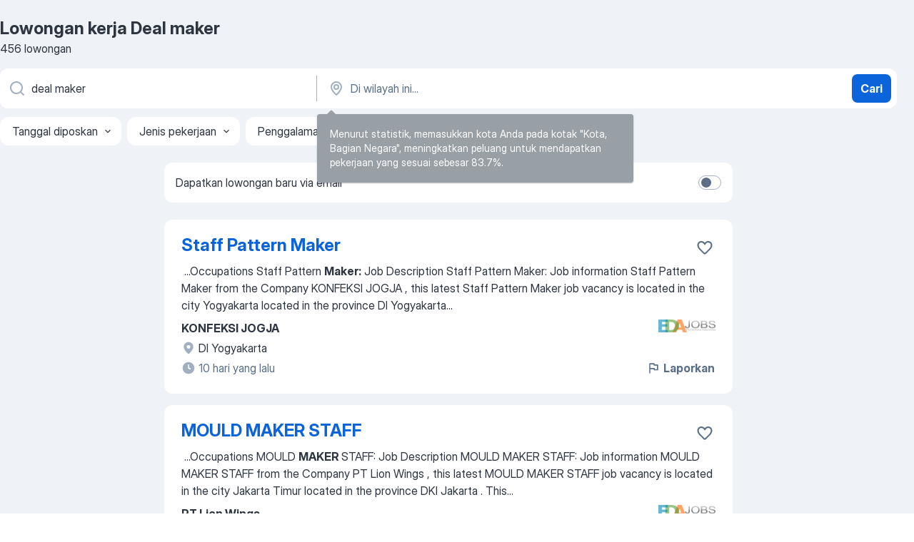

--- FILE ---
content_type: text/html
request_url: https://id.jooble.org/lowongan-kerja-deal-maker
body_size: 101550
content:
<!DOCTYPE html><html lang="id" xmlns="http://www.w3.org/1999/xhtml"><head><meta charset="utf-8"><link data-chunk="app" rel="stylesheet" href="/assets/app.7324e65269e8202330a9.css"><link data-chunk="SERP" rel="stylesheet" href="/assets/SERP.04657a1bc3acf7120258.css"><meta name="viewport" content="width=device-width,initial-scale=1.0,maximum-scale=5" /><meta property="og:site_name" content="Jooble" /><meta property="og:locale" content="id" /><meta property="og:type" content="website" /><meta name="msvalidate.01" content="4E93DB804C5CCCD5B3AFF7486D4B2757" /><meta name="format-detection" content="telephone=no"><link rel="preconnect" href="https://www.googletagmanager.com" /><link rel="preconnect" href="https://www.google-analytics.com" /><link rel="dns-prefetch" href="https://www.google.com" /><link rel="dns-prefetch" href="https://apis.google.com" /><link rel="dns-prefetch" href="https://connect.facebook.net" /><link rel="dns-prefetch" href="https://www.facebook.com" /><link href="https://data-id.jooble.org/assets/fonts/inter-display.css" rel="stylesheet"><link href="https://data-id.jooble.org/assets/fonts/segoe.css" rel="stylesheet"><link rel="apple-touch-icon" href="/assets/images/favicon/ua/apple-touch-icon.png?v=4" /><link rel="apple-touch-icon" sizes="57x57" href="/assets/images/favicon/ua/apple-touch-icon-57x57.png?v=4" /><link rel="apple-touch-icon" sizes="60x60" href="/assets/images/favicon/ua/apple-touch-icon-60x60.png?v=4" /><link rel="apple-touch-icon" sizes="72x72" href="/assets/images/favicon/ua/apple-touch-icon-72x72.png?v=4" /><link rel="apple-touch-icon" sizes="76x76" href="/assets/images/favicon/ua/apple-touch-icon-76x76.png?v=4" /><link rel="apple-touch-icon" sizes="114x114" href="/assets/images/favicon/ua/apple-touch-icon-114x114.png?v=4" /><link rel="apple-touch-icon" sizes="120x120" href="/assets/images/favicon/ua/apple-touch-icon-120x120.png?v=4" /><link rel="apple-touch-icon" sizes="144x144" href="/assets/images/favicon/ua/apple-touch-icon-144x144.png?v=4" /><link rel="apple-touch-icon" sizes="152x152" href="/assets/images/favicon/ua/apple-touch-icon-152x152.png?v=4" /><link rel="apple-touch-icon" sizes="180x180" href="/assets/images/favicon/ua/apple-touch-icon-180x180.png?v=4" /><link rel="icon" type="image/png" sizes="16x16" href="/assets/images/favicon/ua/favicon-16x16.png?v=4"><link rel="icon" type="image/png" sizes="32x32" href="/assets/images/favicon/ua/favicon-32x32.png?v=4"><link rel="icon" type="image/png" sizes="48x48" href="/assets/images/favicon/ua/android-chrome-48x48.png?v=4"><link rel="icon" type="image/png" sizes="96x96" href="/assets/images/favicon/ua/android-chrome-96x96.png?v=4"><link rel="icon" type="image/png" sizes="144x144" href="/assets/images/favicon/ua/android-chrome-144x144.png?v=4"><link rel="icon" type="image/png" sizes="192x192" href="/assets/images/favicon/ua/android-chrome-192x192.png?v=4"><link rel="icon" type="image/png" sizes="194x194" href="/assets/images/favicon/ua/favicon-194x194.png?v=4"><link rel="icon" type="image/png" sizes="256x256" href="/assets/images/favicon/ua/android-chrome-256x256.png?v=4"><link rel="icon" type="image/png" sizes="384x384" href="/assets/images/favicon/ua/android-chrome-384x384.png?v=4"><link rel="icon" type="image/png" sizes="512x512" href="/assets/images/favicon/ua/android-chrome-512x512.png?v=4"><link rel="shortcut icon" type="image/x-icon" href="/assets/images/favicon/ua/favicon-ua.ico?v=4"><link rel="icon" href="/assets/images/favicon/ua/icon.svg?v=4" sizes="any" type="image/svg+xml"><meta name="msapplication-tooltip" content="Jooble"><meta name="msapplication-config" content="/browserconfig.xml"><meta name="msapplication-TileColor" content="#ffffff"><meta name="msapplication-TileImage" content="/assets/images/favicon/ua/mstile-144x144.png?v=4"><meta name="theme-color" content="#ffffff"><meta name="ir-site-verification-token" content="-1337664224"><script type="text/javascript" charset="utf-8">(function(g,o){g[o]=g[o]||function(){(g[o]['q']=g[o]['q']||[]).push(arguments)},g[o]['t']=1*new Date})(window,'_googCsa'); </script><script>!function(){if('PerformanceLongTaskTiming' in window) {var g=window.__tti={e:[]};g.o = new PerformanceObserver(function(l){g.e = g.e.concat(l.getEntries())});g.o.observe({entryTypes:['longtask']})}}();</script><script>!function(){var e,t,n,i,r={passive:!0,capture:!0},a=new Date,o=function(){i=[],t=-1,e=null,f(addEventListener)},c=function(i,r){e||(e=r,t=i,n=new Date,f(removeEventListener),u())},u=function(){if(t>=0&&t<n-a){var r={entryType:"first-input",name:e.type,target:e.target,cancelable:e.cancelable,startTime:e.timeStamp,processingStart:e.timeStamp+t};i.forEach((function(e){e(r)})),i=[]}},s=function(e){if(e.cancelable){var t=(e.timeStamp>1e12?new Date:performance.now())-e.timeStamp;"pointerdown"==e.type?function(e,t){var n=function(){c(e,t),a()},i=function(){a()},a=function(){removeEventListener("pointerup",n,r),removeEventListener("pointercancel",i,r)};addEventListener("pointerup",n,r),addEventListener("pointercancel",i,r)}(t,e):c(t,e)}},f=function(e){["mousedown","keydown","touchstart","pointerdown"].forEach((function(t){return e(t,s,r)}))},p="hidden"===document.visibilityState?0:1/0;addEventListener("visibilitychange",(function e(t){"hidden"===document.visibilityState&&(p=t.timeStamp,removeEventListener("visibilitychange",e,!0))}),!0);o(),self.webVitals={firstInputPolyfill:function(e){i.push(e),u()},resetFirstInputPolyfill:o,get firstHiddenTime(){return p}}}();</script><title data-rh="true">Segera Dibutuhkan: Deal maker - Januari 2026 - 456 lowongan kerja - Jooble</title><link data-rh="true" rel="canonical" href="https://id.jooble.org/lowongan-kerja-deal-maker"/><link data-rh="true" hreflang="id-ID" rel="alternate" href="https://id.jooble.org/lowongan-kerja-deal-maker"/><meta data-rh="true" name="keywords" content="Lowongan kerja Deal maker, lowongan kerja"/><meta data-rh="true" name="description" content="Kerja: Deal maker ✔ Cari di antara 25.000+ lowongan kerja terbaru di Indonesia dan di luar negeri ✔ Gaji yang layak ✔ Pekerjaan penuh waktu, sementara dan paruh waktu ✔ Cepat &amp; Gratis ✔ Pemberi kerja terbaik ✔ Kerja: Deal maker - dapat ditemukan dengan mudah!"/><meta data-rh="true" property="og:image" content="/assets/images/open_graph/og_image.png"/><meta data-rh="true" property="og:url" content="https://id.jooble.org/lowongan-kerja-deal-maker"/><meta data-rh="true" property="og:title" content="Segera Dibutuhkan: Deal maker - Januari 2026 - 456 lowongan kerja - Jooble"/><meta data-rh="true" property="og:description" content="Kerja: Deal maker ✔ Cari di antara 25.000+ lowongan kerja terbaru di Indonesia dan di luar negeri ✔ Gaji yang layak ✔ Pekerjaan penuh waktu, sementara dan paruh waktu ✔ Cepat &amp; Gratis ✔ Pemberi kerja terbaik ✔ Kerja: Deal maker - dapat ditemukan dengan mudah!"/><script data-rh="true" type="application/ld+json">{"@context":"https://schema.org","@type":"BreadcrumbList","itemListElement":[[{"@type":"ListItem","position":1,"item":{"@id":"https://id.jooble.org","name":"Lowongan kerja"}},{"@type":"ListItem","position":2,"item":{"name":"Deal maker"}}]]}</script><script data-rh="true" type="application/ld+json">{"@context":"https://schema.org","@type":"ItemList","numberOfItems":456,"itemListElement":[[{"@type":"ListItem","position":1,"url":"https://id.jooble.org/jdp/-4481619608621640471"},{"@type":"ListItem","position":2,"url":"https://id.jooble.org/jdp/3731588632948339696"},{"@type":"ListItem","position":3,"url":"https://id.jooble.org/jdp/1557472245407540029"},{"@type":"ListItem","position":4,"url":"https://id.jooble.org/jdp/4050155616438865042"},{"@type":"ListItem","position":5,"url":"https://id.jooble.org/jdp/7221150808227953960"},{"@type":"ListItem","position":6,"url":"https://id.jooble.org/jdp/-6299901582935049773"},{"@type":"ListItem","position":7,"url":"https://id.jooble.org/jdp/-7507027309618616094"},{"@type":"ListItem","position":8,"url":"https://id.jooble.org/jdp/-1853898991315314593"},{"@type":"ListItem","position":9,"url":"https://id.jooble.org/jdp/5431342191468022742"},{"@type":"ListItem","position":10,"url":"https://id.jooble.org/jdp/-3552545724681675379"},{"@type":"ListItem","position":11,"url":"https://id.jooble.org/jdp/-6444016085023800133"},{"@type":"ListItem","position":12,"url":"https://id.jooble.org/jdp/-2228775140824786416"},{"@type":"ListItem","position":13,"url":"https://id.jooble.org/jdp/2496371832889824947"},{"@type":"ListItem","position":14,"url":"https://id.jooble.org/jdp/7881100640895552225"},{"@type":"ListItem","position":15,"url":"https://id.jooble.org/jdp/-7228883235199517700"},{"@type":"ListItem","position":16,"url":"https://id.jooble.org/jdp/8810638554040668400"},{"@type":"ListItem","position":17,"url":"https://id.jooble.org/jdp/-8620554171957673138"},{"@type":"ListItem","position":18,"url":"https://id.jooble.org/jdp/-5862987881079574444"},{"@type":"ListItem","position":19,"url":"https://id.jooble.org/jdp/3101870067163818112"},{"@type":"ListItem","position":20,"url":"https://id.jooble.org/jdp/7837866616149209815"},{"@type":"ListItem","position":21,"url":"https://id.jooble.org/jdp/390406795936709936"},{"@type":"ListItem","position":22,"url":"https://id.jooble.org/jdp/2545264563171128030"},{"@type":"ListItem","position":23,"url":"https://id.jooble.org/jdp/-8185263508342482199"},{"@type":"ListItem","position":24,"url":"https://id.jooble.org/jdp/966296141278791412"},{"@type":"ListItem","position":25,"url":"https://id.jooble.org/jdp/1808219426090686141"},{"@type":"ListItem","position":26,"url":"https://id.jooble.org/jdp/7746765007524660871"},{"@type":"ListItem","position":27,"url":"https://id.jooble.org/jdp/-7524761210023010378"},{"@type":"ListItem","position":28,"url":"https://id.jooble.org/jdp/248306856005132229"},{"@type":"ListItem","position":29,"url":"https://id.jooble.org/jdp/6056037635779111637"},{"@type":"ListItem","position":30,"url":"https://id.jooble.org/jdp/8976797872587854261"}]]}</script></head><body ondragstart="return false"><div id="app"><div class="zR2N9v"><div class="_1G2nM4"><div></div><div id="serpContainer" class="_0CG45k"><div class="+MdXgT"><header class="VavEB9"><div class="qD9dwK"><h1 class="_518B8Z">Lowongan kerja Deal maker</h1><div company="p" class="cXVOTD">456 lowongan</div></div><div class=""><form class="CXE+FW" data-test-name="_searchForm"><div class="tXoMlu"><div class="kySr3o EIHqTW"><div class="H-KSNn"><div class="Y6LTZC RKazSn"><div class="_0vIToK"><svg class="BC4g2E abyhUO gexuVd kPZVKg"><use xlink:href="/assets/sprite.1oxueCVBzlo-hocQRlhy.svg#icon-magnifier-usage"></use></svg><input id="input_:R55j8h:" class="_2cXMBT aHpE4r _5sX2B+" placeholder="Saya mencari lowongan kerja..." type="text" spellcheck="false" name="keyword" autoComplete="off" autoCapitalize="off" data-test-name="_searchFormKeywordInput" aria-label="Posisi apa yang Anda cari?" value="deal maker"/></div></div></div></div><div class="kySr3o _9+Weu7"><div class="H-KSNn"><div class="Y6LTZC RKazSn"><div class="_0vIToK"><svg class="BC4g2E abyhUO gexuVd kPZVKg"><use xlink:href="/assets/sprite.1oxueCVBzlo-hocQRlhy.svg#icon-map_marker-usage"></use></svg><input id="tbRegion" class="_2cXMBT aHpE4r _5sX2B+" placeholder="Di wilayah ini..." type="text" spellcheck="false" name="region" autoComplete="off" autoCapitalize="off" data-test-name="_searchFormRegionInput" aria-label="Sebutkan kota di mana Anda mencari lowongan" value=""/></div></div></div></div></div><button type="submit" class="VMdYVt i6dNg1 oUsVL7 xVPKbj ZuTpxY">Cari</button></form></div><div class="p7hDF8"><div class="apmZrt" data-test-name="_smartTagsFilter" role="region" aria-label="Filters"><button type="button" class="wYznI5"><span class="_1apRDx">Tanggal diposkan</span><svg class="KaSFrq DuJhnH GM7Sgs _398Jb4"><use xlink:href="/assets/sprite.1oxueCVBzlo-hocQRlhy.svg#icon-chevron_down-usage"></use></svg></button><button type="button" class="wYznI5"><span class="_1apRDx">Jenis pekerjaan</span><svg class="KaSFrq DuJhnH GM7Sgs _398Jb4"><use xlink:href="/assets/sprite.1oxueCVBzlo-hocQRlhy.svg#icon-chevron_down-usage"></use></svg></button><button type="button" class="wYznI5"><span class="_1apRDx">Penggalaman kerja</span><svg class="KaSFrq DuJhnH GM7Sgs _398Jb4"><use xlink:href="/assets/sprite.1oxueCVBzlo-hocQRlhy.svg#icon-chevron_down-usage"></use></svg></button><button type="button" class="wYznI5"><span class="_1apRDx">Lokasi</span><svg class="KaSFrq DuJhnH GM7Sgs _398Jb4"><use xlink:href="/assets/sprite.1oxueCVBzlo-hocQRlhy.svg#icon-chevron_down-usage"></use></svg></button><button type="button" class="wYznI5"><span class="_1apRDx">Gaji</span><svg class="KaSFrq DuJhnH GM7Sgs _398Jb4"><use xlink:href="/assets/sprite.1oxueCVBzlo-hocQRlhy.svg#icon-chevron_down-usage"></use></svg></button></div></div></header><div class="y+s7YY"><div class="Amjssv"><main class="toVmC+" role="main"><div class="NeCPdn" id="topBarContainer"><div class="dKIuea"><div class="pfddcp xPgV1+"><div class="Z7rxKJ"><span class="ahUpuK">Dapatkan lowongan baru via email</span><div class="rV3P9b H6hBvI RDT4pD seXaaO"><input id="SubscriptionSwitcher" type="checkbox" tabindex="-1" aria-label="SubscriptionSwitcher"/><label for="SubscriptionSwitcher" tabindex="0" role="switch" aria-checked="false" data-focus-target="SubscriptionSwitcher"><span data-switch="pill" data-caption="false"><span data-switch="round"></span></span></label></div></div></div></div></div><div class="bXbgrv" id="serpContent"><div><div class="infinite-scroll-component__outerdiv"><div class="infinite-scroll-component ZbPfXY _serpContentBlock" style="height:auto;overflow:auto;-webkit-overflow-scrolling:touch"><div><ul class="kiBEcn"><li></li><li><div id="-4481619608621640471" data-test-name="_jobCard" class="+n4WEb rHG1ci"><div class="_9q4Aij"><h2 class="jA9gFS dUatPc"><a class="_8w9Ce2 tUC4Fj _6i4Nb0 wtCvxI job_card_link" target="_blank" href="https://id.jooble.org/jdp/-4481619608621640471">Staff Pattern Maker</a></h2><div class="_5A-eEY"><div class="Bdpujj"><button type="button" class="ZapzXe _9WpygY XEfYdx JFkX+L vMdXr7 RNbuqd" data-test-name="jobFavoritesButton__-4481619608621640471" aria-label="Simpan lowongan ke favorit"><span class="H2e2t1 +gVFyQ"><svg class="KaSFrq JAzKjj _0ng4na"><use xlink:href="/assets/sprite.1oxueCVBzlo-hocQRlhy.svg#icon-heart_outline-usage"></use></svg></span></button></div></div></div><div><div class="QZH8mt"><div class="GEyos4">&nbsp;...<span>Occupations Staff Pattern </span><b>Maker:</b><span> 
 Job Description Staff Pattern Maker: 
Job information  Staff Pattern Maker  from the Company  KONFEKSI JOGJA  , this latest  Staff Pattern Maker  job vacancy is located in the city  Yogyakarta  located in the province  DI Yogyakarta</span>...&nbsp;</div><div class="rvi8+s"></div></div><div class="L4BhzZ wrapper__new_tags_design bLrJMm"><div class="j+648w"><button type="button" class="ZapzXe _9WpygY JFkX+L vMdXr7 _9ofHq7" data-test-name="_reportJobButtonSerp"><span class="H2e2t1 w87w0E"><svg class="KaSFrq xY3sEm _0ng4na cS9jE1"><use xlink:href="/assets/sprite.1oxueCVBzlo-hocQRlhy.svg#icon-flag-usage"></use></svg></span>Laporkan</button><img src="/css/images/plogo/96.gif" class="yUFQEM" aria-hidden="true" alt="dteCompanyLogo"/></div><div class="E6E0jY"><div class="pXyhD4 VeoRvG"><div class="heru4z"><p class="z6WlhX" data-test-name="_companyName">KONFEKSI JOGJA</p></div></div><div class="blapLw gj1vO6 fhg31q nxYYVJ" tabindex="-1"><svg class="BC4g2E c6AqqO gexuVd kE3ssB DlQ0Ty icon_gray_soft mdorqd"><use xlink:href="/assets/sprite.1oxueCVBzlo-hocQRlhy.svg#icon-map_marker_filled-usage"></use></svg><div class="caption NTRJBV">DI Yogyakarta</div></div><div class="blapLw gj1vO6 fhg31q fGYTou"><svg class="BC4g2E c6AqqO gexuVd kE3ssB DlQ0Ty icon_gray_soft jjtReA"><use xlink:href="/assets/sprite.1oxueCVBzlo-hocQRlhy.svg#icon-clock_filled-usage"></use></svg><div class="caption Vk-5Da">10 hari yang lalu</div></div></div></div></div></div></li><li><div id="3731588632948339696" data-test-name="_jobCard" class="+n4WEb rHG1ci"><div class="_9q4Aij"><h2 class="jA9gFS dUatPc"><a class="_8w9Ce2 tUC4Fj _6i4Nb0 wtCvxI job_card_link" target="_blank" href="https://id.jooble.org/jdp/3731588632948339696">MOULD MAKER STAFF</a></h2><div class="_5A-eEY"><div class="Bdpujj"><button type="button" class="ZapzXe _9WpygY XEfYdx JFkX+L vMdXr7 RNbuqd" data-test-name="jobFavoritesButton__3731588632948339696" aria-label="Simpan lowongan ke favorit"><span class="H2e2t1 +gVFyQ"><svg class="KaSFrq JAzKjj _0ng4na"><use xlink:href="/assets/sprite.1oxueCVBzlo-hocQRlhy.svg#icon-heart_outline-usage"></use></svg></span></button></div></div></div><div><div class="QZH8mt"><div class="GEyos4">&nbsp;...<span>Occupations MOULD </span><b>MAKER </b><span>STAFF: 
 Job Description MOULD MAKER STAFF: 
Job information  MOULD MAKER STAFF  from the Company  PT Lion Wings  , this latest  MOULD MAKER STAFF  job vacancy is located in the city  Jakarta Timur  located in the province  DKI Jakarta  . This</span>...&nbsp;</div><div class="rvi8+s"></div></div><div class="L4BhzZ wrapper__new_tags_design bLrJMm"><div class="j+648w"><button type="button" class="ZapzXe _9WpygY JFkX+L vMdXr7 _9ofHq7" data-test-name="_reportJobButtonSerp"><span class="H2e2t1 w87w0E"><svg class="KaSFrq xY3sEm _0ng4na cS9jE1"><use xlink:href="/assets/sprite.1oxueCVBzlo-hocQRlhy.svg#icon-flag-usage"></use></svg></span>Laporkan</button><img src="/css/images/plogo/96.gif" class="yUFQEM" aria-hidden="true" alt="dteCompanyLogo"/></div><div class="E6E0jY"><div class="pXyhD4 VeoRvG"><div class="heru4z"><p class="z6WlhX" data-test-name="_companyName">PT Lion Wings</p></div></div><div class="blapLw gj1vO6 fhg31q nxYYVJ" tabindex="-1"><svg class="BC4g2E c6AqqO gexuVd kE3ssB DlQ0Ty icon_gray_soft mdorqd"><use xlink:href="/assets/sprite.1oxueCVBzlo-hocQRlhy.svg#icon-map_marker_filled-usage"></use></svg><div class="caption NTRJBV">DKI Jakarta</div></div><div class="blapLw gj1vO6 fhg31q fGYTou"><svg class="BC4g2E c6AqqO gexuVd kE3ssB DlQ0Ty icon_gray_soft jjtReA"><use xlink:href="/assets/sprite.1oxueCVBzlo-hocQRlhy.svg#icon-clock_filled-usage"></use></svg><div class="caption Vk-5Da">7 hari yang lalu</div></div></div></div></div></div></li><li><div id="1557472245407540029" data-test-name="_jobCard" class="+n4WEb rHG1ci"><div class="_9q4Aij"><h2 class="jA9gFS dUatPc"><a class="_8w9Ce2 tUC4Fj _6i4Nb0 wtCvxI job_card_link" target="_blank" href="https://id.jooble.org/jdp/1557472245407540029">SAMPLE MAKER TUKANG KAYU</a></h2><div class="_5A-eEY"><div class="Bdpujj"><button type="button" class="ZapzXe _9WpygY XEfYdx JFkX+L vMdXr7 RNbuqd" data-test-name="jobFavoritesButton__1557472245407540029" aria-label="Simpan lowongan ke favorit"><span class="H2e2t1 +gVFyQ"><svg class="KaSFrq JAzKjj _0ng4na"><use xlink:href="/assets/sprite.1oxueCVBzlo-hocQRlhy.svg#icon-heart_outline-usage"></use></svg></span></button></div></div></div><div><div class="QZH8mt"><div class="GEyos4">&nbsp;...<span>Occupations SAMPLE </span><b>MAKER </b><span>TUKANG KAYU: 
 Job Description SAMPLE MAKER TUKANG KAYU: 
Job information  SAMPLE MAKER TUKANG KAYU  from the Company  PT. PLANK LIVING INDONESIA  , this latest  SAMPLE MAKER TUKANG KAYU  job vacancy is located in the city  Banguntapan  located</span>...&nbsp;</div><div class="rvi8+s"></div></div><div class="L4BhzZ wrapper__new_tags_design bLrJMm"><div class="j+648w"><button type="button" class="ZapzXe _9WpygY JFkX+L vMdXr7 _9ofHq7" data-test-name="_reportJobButtonSerp"><span class="H2e2t1 w87w0E"><svg class="KaSFrq xY3sEm _0ng4na cS9jE1"><use xlink:href="/assets/sprite.1oxueCVBzlo-hocQRlhy.svg#icon-flag-usage"></use></svg></span>Laporkan</button><img src="/css/images/plogo/96.gif" class="yUFQEM" aria-hidden="true" alt="dteCompanyLogo"/></div><div class="E6E0jY"><div class="pXyhD4 VeoRvG"><div class="heru4z"><p class="z6WlhX" data-test-name="_companyName">PT. PLANK LIVING INDONESIA</p></div></div><div class="blapLw gj1vO6 fhg31q nxYYVJ" tabindex="-1"><svg class="BC4g2E c6AqqO gexuVd kE3ssB DlQ0Ty icon_gray_soft mdorqd"><use xlink:href="/assets/sprite.1oxueCVBzlo-hocQRlhy.svg#icon-map_marker_filled-usage"></use></svg><div class="caption NTRJBV">Banguntapan, Bantul</div></div><div class="blapLw gj1vO6 fhg31q fGYTou"><svg class="BC4g2E c6AqqO gexuVd kE3ssB DlQ0Ty icon_gray_soft jjtReA"><use xlink:href="/assets/sprite.1oxueCVBzlo-hocQRlhy.svg#icon-clock_filled-usage"></use></svg><div class="caption Vk-5Da">10 hari yang lalu</div></div></div></div></div></div></li><li><div id="4050155616438865042" data-test-name="_jobCard" class="+n4WEb rHG1ci"><div class="_9q4Aij"><h2 class="jA9gFS dUatPc"><a class="_8w9Ce2 tUC4Fj _6i4Nb0 wtCvxI job_card_link" target="_blank" href="https://id.jooble.org/jdp/4050155616438865042">Pastry Chef / Cook / Maker / Staff</a></h2><div class="_5A-eEY"><div class="Bdpujj"><button type="button" class="ZapzXe _9WpygY XEfYdx JFkX+L vMdXr7 RNbuqd" data-test-name="jobFavoritesButton__4050155616438865042" aria-label="Simpan lowongan ke favorit"><span class="H2e2t1 +gVFyQ"><svg class="KaSFrq JAzKjj _0ng4na"><use xlink:href="/assets/sprite.1oxueCVBzlo-hocQRlhy.svg#icon-heart_outline-usage"></use></svg></span></button></div></div></div><div><div class="QZH8mt"><div class="GEyos4">&nbsp;...<span>Occupations Pastry Chef / Cook / </span><b>Maker </b><span>/ Staff: 
 Job Description Pastry Chef / Cook / Maker / Staff: 
Job information  Pastry Chef / Cook / Maker / Staff  from the Company  PT Bali Foods  , this latest  Pastry Chef / Cook / Maker / Staff  job vacancy is located in the</span>...&nbsp;</div><div class="rvi8+s"></div></div><div class="L4BhzZ wrapper__new_tags_design bLrJMm"><div class="j+648w"><button type="button" class="ZapzXe _9WpygY JFkX+L vMdXr7 _9ofHq7" data-test-name="_reportJobButtonSerp"><span class="H2e2t1 w87w0E"><svg class="KaSFrq xY3sEm _0ng4na cS9jE1"><use xlink:href="/assets/sprite.1oxueCVBzlo-hocQRlhy.svg#icon-flag-usage"></use></svg></span>Laporkan</button><img src="/css/images/plogo/96.gif" class="yUFQEM" aria-hidden="true" alt="dteCompanyLogo"/></div><div class="E6E0jY"><div class="pXyhD4 VeoRvG"><div class="heru4z"><p class="z6WlhX" data-test-name="_companyName">PT Bali Foods</p></div></div><div class="blapLw gj1vO6 fhg31q nxYYVJ" tabindex="-1"><svg class="BC4g2E c6AqqO gexuVd kE3ssB DlQ0Ty icon_gray_soft mdorqd"><use xlink:href="/assets/sprite.1oxueCVBzlo-hocQRlhy.svg#icon-map_marker_filled-usage"></use></svg><div class="caption NTRJBV">Bali</div></div><div class="blapLw gj1vO6 fhg31q fGYTou"><svg class="BC4g2E c6AqqO gexuVd kE3ssB DlQ0Ty icon_gray_soft jjtReA"><use xlink:href="/assets/sprite.1oxueCVBzlo-hocQRlhy.svg#icon-clock_filled-usage"></use></svg><div class="caption Vk-5Da">5 hari yang lalu</div></div></div></div></div></div></li><li><div id="7221150808227953960" data-test-name="_jobCard" class="+n4WEb rHG1ci"><div class="_9q4Aij"><h2 class="jA9gFS dUatPc"><a class="_8w9Ce2 tUC4Fj _6i4Nb0 wtCvxI job_card_link" target="_blank" href="https://id.jooble.org/jdp/7221150808227953960">ASSISTANT SHISHA MAKER</a></h2><div class="_5A-eEY"><div class="Bdpujj"><button type="button" class="ZapzXe _9WpygY XEfYdx JFkX+L vMdXr7 RNbuqd" data-test-name="jobFavoritesButton__7221150808227953960" aria-label="Simpan lowongan ke favorit"><span class="H2e2t1 +gVFyQ"><svg class="KaSFrq JAzKjj _0ng4na"><use xlink:href="/assets/sprite.1oxueCVBzlo-hocQRlhy.svg#icon-heart_outline-usage"></use></svg></span></button></div></div></div><div><div class="QZH8mt"><div class="GEyos4">&nbsp;...<span>Occupations ASSISTANT SHISHA </span><b>MAKER:</b><span> 
 Job Description ASSISTANT SHISHA MAKER: 
Job information  ASSISTANT SHISHA MAKER  from the Company  Eden Hookah Club  , this latest  ASSISTANT SHISHA MAKER  job vacancy is located in the city  Kuta Utara  located in the province</span>...&nbsp;</div><div class="rvi8+s"></div></div><div class="L4BhzZ wrapper__new_tags_design bLrJMm"><div class="j+648w"><button type="button" class="ZapzXe _9WpygY JFkX+L vMdXr7 _9ofHq7" data-test-name="_reportJobButtonSerp"><span class="H2e2t1 w87w0E"><svg class="KaSFrq xY3sEm _0ng4na cS9jE1"><use xlink:href="/assets/sprite.1oxueCVBzlo-hocQRlhy.svg#icon-flag-usage"></use></svg></span>Laporkan</button><img src="/css/images/plogo/96.gif" class="yUFQEM" aria-hidden="true" alt="dteCompanyLogo"/></div><div class="E6E0jY"><div class="pXyhD4 VeoRvG"><div class="heru4z"><p class="z6WlhX" data-test-name="_companyName">Eden Hookah Club</p></div></div><div class="blapLw gj1vO6 fhg31q nxYYVJ" tabindex="-1"><svg class="BC4g2E c6AqqO gexuVd kE3ssB DlQ0Ty icon_gray_soft mdorqd"><use xlink:href="/assets/sprite.1oxueCVBzlo-hocQRlhy.svg#icon-map_marker_filled-usage"></use></svg><div class="caption NTRJBV">Bali</div></div><div class="blapLw gj1vO6 fhg31q fGYTou"><svg class="BC4g2E c6AqqO gexuVd kE3ssB DlQ0Ty icon_gray_soft jjtReA"><use xlink:href="/assets/sprite.1oxueCVBzlo-hocQRlhy.svg#icon-clock_filled-usage"></use></svg><div class="caption Vk-5Da">5 hari yang lalu</div></div></div></div></div></div></li><li><div id="-6299901582935049773" data-test-name="_jobCard" class="+n4WEb rHG1ci"><div class="_9q4Aij"><h2 class="jA9gFS dUatPc"><a class="_8w9Ce2 tUC4Fj _6i4Nb0 wtCvxI job_card_link" target="_blank" href="https://id.jooble.org/jdp/-6299901582935049773">Gelato Chef / Maker / Expert</a></h2><div class="_5A-eEY"><div class="Bdpujj"><button type="button" class="ZapzXe _9WpygY XEfYdx JFkX+L vMdXr7 RNbuqd" data-test-name="jobFavoritesButton__-6299901582935049773" aria-label="Simpan lowongan ke favorit"><span class="H2e2t1 +gVFyQ"><svg class="KaSFrq JAzKjj _0ng4na"><use xlink:href="/assets/sprite.1oxueCVBzlo-hocQRlhy.svg#icon-heart_outline-usage"></use></svg></span></button></div></div></div><div><div class="QZH8mt"><div class="GEyos4">&nbsp;...<span>Occupations Gelato Chef / </span><b>Maker </b><span>/ Expert: 
 Job Description Gelato Chef / Maker / Expert: 
Job information  Gelato Chef / Maker / Expert  from the Company  PT Bali Foods  , this latest  Gelato Chef / Maker / Expert  job vacancy is located in the city  Bali  located in</span>...&nbsp;</div><div class="rvi8+s"></div></div><div class="L4BhzZ wrapper__new_tags_design bLrJMm"><div class="j+648w"><button type="button" class="ZapzXe _9WpygY JFkX+L vMdXr7 _9ofHq7" data-test-name="_reportJobButtonSerp"><span class="H2e2t1 w87w0E"><svg class="KaSFrq xY3sEm _0ng4na cS9jE1"><use xlink:href="/assets/sprite.1oxueCVBzlo-hocQRlhy.svg#icon-flag-usage"></use></svg></span>Laporkan</button><img src="/css/images/plogo/96.gif" class="yUFQEM" aria-hidden="true" alt="dteCompanyLogo"/></div><div class="E6E0jY"><div class="pXyhD4 VeoRvG"><div class="heru4z"><p class="z6WlhX" data-test-name="_companyName">PT Bali Foods</p></div></div><div class="blapLw gj1vO6 fhg31q nxYYVJ" tabindex="-1"><svg class="BC4g2E c6AqqO gexuVd kE3ssB DlQ0Ty icon_gray_soft mdorqd"><use xlink:href="/assets/sprite.1oxueCVBzlo-hocQRlhy.svg#icon-map_marker_filled-usage"></use></svg><div class="caption NTRJBV">Bali</div></div><div class="blapLw gj1vO6 fhg31q fGYTou"><svg class="BC4g2E c6AqqO gexuVd kE3ssB DlQ0Ty icon_gray_soft jjtReA"><use xlink:href="/assets/sprite.1oxueCVBzlo-hocQRlhy.svg#icon-clock_filled-usage"></use></svg><div class="caption Vk-5Da">5 hari yang lalu</div></div></div></div></div></div></li><li><div id="-7507027309618616094" data-test-name="_jobCard" class="+n4WEb rHG1ci"><div class="_9q4Aij"><h2 class="jA9gFS dUatPc"><a class="_8w9Ce2 tUC4Fj _6i4Nb0 wtCvxI job_card_link" target="_blank" href="https://id.jooble.org/jdp/-7507027309618616094">Leader Die / Tool Maker</a></h2><div class="_5A-eEY"><div class="Bdpujj"><button type="button" class="ZapzXe _9WpygY XEfYdx JFkX+L vMdXr7 RNbuqd" data-test-name="jobFavoritesButton__-7507027309618616094" aria-label="Simpan lowongan ke favorit"><span class="H2e2t1 +gVFyQ"><svg class="KaSFrq JAzKjj _0ng4na"><use xlink:href="/assets/sprite.1oxueCVBzlo-hocQRlhy.svg#icon-heart_outline-usage"></use></svg></span></button></div></div></div><div><div class="QZH8mt"><div class="GEyos4">&nbsp;...<span>Occupations Leader Die / Tool </span><b>Maker:</b><span> 
 Job Description Leader Die / Tool Maker: 
Job information  Leader Die / Tool Maker  from the Company  PT Andon Indonesia  , this latest  Leader Die / Tool Maker  job vacancy is located in the city  Tangerang  located in the province</span>...&nbsp;</div><div class="rvi8+s"></div></div><div class="L4BhzZ wrapper__new_tags_design bLrJMm"><div class="j+648w"><button type="button" class="ZapzXe _9WpygY JFkX+L vMdXr7 _9ofHq7" data-test-name="_reportJobButtonSerp"><span class="H2e2t1 w87w0E"><svg class="KaSFrq xY3sEm _0ng4na cS9jE1"><use xlink:href="/assets/sprite.1oxueCVBzlo-hocQRlhy.svg#icon-flag-usage"></use></svg></span>Laporkan</button><img src="/css/images/plogo/96.gif" class="yUFQEM" aria-hidden="true" alt="dteCompanyLogo"/></div><div class="E6E0jY"><div class="pXyhD4 VeoRvG"><div class="heru4z"><p class="z6WlhX" data-test-name="_companyName">PT Andon Indonesia</p></div></div><div class="blapLw gj1vO6 fhg31q nxYYVJ" tabindex="-1"><svg class="BC4g2E c6AqqO gexuVd kE3ssB DlQ0Ty icon_gray_soft mdorqd"><use xlink:href="/assets/sprite.1oxueCVBzlo-hocQRlhy.svg#icon-map_marker_filled-usage"></use></svg><div class="caption NTRJBV">Banten</div></div><div class="blapLw gj1vO6 fhg31q fGYTou"><svg class="BC4g2E c6AqqO gexuVd kE3ssB DlQ0Ty icon_gray_soft jjtReA"><use xlink:href="/assets/sprite.1oxueCVBzlo-hocQRlhy.svg#icon-clock_filled-usage"></use></svg><div class="caption Vk-5Da">7 hari yang lalu</div></div></div></div></div></div></li><li></li><li><div id="-1853898991315314593" data-test-name="_jobCard" class="+n4WEb rHG1ci"><div class="_9q4Aij"><h2 class="jA9gFS dUatPc"><a class="_8w9Ce2 tUC4Fj _6i4Nb0 wtCvxI job_card_link" target="_blank" href="https://id.jooble.org/jdp/-1853898991315314593">Admin Social Media (Taffic Maker)</a></h2><div class="_5A-eEY"><div class="Bdpujj"><button type="button" class="ZapzXe _9WpygY XEfYdx JFkX+L vMdXr7 RNbuqd" data-test-name="jobFavoritesButton__-1853898991315314593" aria-label="Simpan lowongan ke favorit"><span class="H2e2t1 +gVFyQ"><svg class="KaSFrq JAzKjj _0ng4na"><use xlink:href="/assets/sprite.1oxueCVBzlo-hocQRlhy.svg#icon-heart_outline-usage"></use></svg></span></button></div></div></div><div><div class="QZH8mt"><div class="GEyos4">&nbsp;...<span>Occupations Admin Social Media (Taffic </span><b>Maker)</b><span>: 
 Job Description Admin Social Media (Taffic Maker): 
Job information  Admin Social Media (Taffic Maker)  from the Company  PT Raditya Dewata Perkasa  , this latest  Admin Social Media (Taffic Maker) job vacancy is located</span>...&nbsp;</div><div class="rvi8+s"></div></div><div class="L4BhzZ wrapper__new_tags_design bLrJMm"><div class="j+648w"><button type="button" class="ZapzXe _9WpygY JFkX+L vMdXr7 _9ofHq7" data-test-name="_reportJobButtonSerp"><span class="H2e2t1 w87w0E"><svg class="KaSFrq xY3sEm _0ng4na cS9jE1"><use xlink:href="/assets/sprite.1oxueCVBzlo-hocQRlhy.svg#icon-flag-usage"></use></svg></span>Laporkan</button><img src="/css/images/plogo/96.gif" class="yUFQEM" aria-hidden="true" alt="dteCompanyLogo"/></div><div class="E6E0jY"><div class="pXyhD4 VeoRvG"><div class="heru4z"><p class="z6WlhX" data-test-name="_companyName">PT Raditya Dewata Perkasa</p></div></div><div class="blapLw gj1vO6 fhg31q nxYYVJ" tabindex="-1"><svg class="BC4g2E c6AqqO gexuVd kE3ssB DlQ0Ty icon_gray_soft mdorqd"><use xlink:href="/assets/sprite.1oxueCVBzlo-hocQRlhy.svg#icon-map_marker_filled-usage"></use></svg><div class="caption NTRJBV">Bali</div></div><div class="blapLw gj1vO6 fhg31q fGYTou"><svg class="BC4g2E c6AqqO gexuVd kE3ssB DlQ0Ty icon_gray_soft jjtReA"><use xlink:href="/assets/sprite.1oxueCVBzlo-hocQRlhy.svg#icon-clock_filled-usage"></use></svg><div class="caption Vk-5Da">7 hari yang lalu</div></div></div></div></div></div></li><li><div id="5431342191468022742" data-test-name="_jobCard" class="+n4WEb rHG1ci"><div class="_9q4Aij"><h2 class="jA9gFS dUatPc"><a class="_8w9Ce2 tUC4Fj _6i4Nb0 wtCvxI job_card_link" target="_blank" href="https://id.jooble.org/jdp/5431342191468022742">Fashion Designer Pattern Maker &amp; Programmer Fashion</a></h2><div class="_5A-eEY"><div class="Bdpujj"><button type="button" class="ZapzXe _9WpygY XEfYdx JFkX+L vMdXr7 RNbuqd" data-test-name="jobFavoritesButton__5431342191468022742" aria-label="Simpan lowongan ke favorit"><span class="H2e2t1 +gVFyQ"><svg class="KaSFrq JAzKjj _0ng4na"><use xlink:href="/assets/sprite.1oxueCVBzlo-hocQRlhy.svg#icon-heart_outline-usage"></use></svg></span></button></div></div></div><div><div class="QZH8mt"><div class="GEyos4">&nbsp;...<span>Occupations Fashion Designer Pattern </span><b>Maker </b><span>& Programmer Fashion: 
 Job Description Fashion Designer Pattern Maker & Programmer Fashion: 
Job information  Fashion Designer Pattern Maker & Programmer Fashion  from the Company  Knitwork  , this latest  Fashion Designer</span>...&nbsp;</div><div class="rvi8+s"></div></div><div class="L4BhzZ wrapper__new_tags_design bLrJMm"><div class="j+648w"><button type="button" class="ZapzXe _9WpygY JFkX+L vMdXr7 _9ofHq7" data-test-name="_reportJobButtonSerp"><span class="H2e2t1 w87w0E"><svg class="KaSFrq xY3sEm _0ng4na cS9jE1"><use xlink:href="/assets/sprite.1oxueCVBzlo-hocQRlhy.svg#icon-flag-usage"></use></svg></span>Laporkan</button><img src="/css/images/plogo/96.gif" class="yUFQEM" aria-hidden="true" alt="dteCompanyLogo"/></div><div class="E6E0jY"><div class="pXyhD4 VeoRvG"><div class="heru4z"><p class="z6WlhX" data-test-name="_companyName">Knitwork</p></div></div><div class="blapLw gj1vO6 fhg31q nxYYVJ" tabindex="-1"><svg class="BC4g2E c6AqqO gexuVd kE3ssB DlQ0Ty icon_gray_soft mdorqd"><use xlink:href="/assets/sprite.1oxueCVBzlo-hocQRlhy.svg#icon-map_marker_filled-usage"></use></svg><div class="caption NTRJBV">Jawa Barat</div></div><div class="blapLw gj1vO6 fhg31q fGYTou"><svg class="BC4g2E c6AqqO gexuVd kE3ssB DlQ0Ty icon_gray_soft jjtReA"><use xlink:href="/assets/sprite.1oxueCVBzlo-hocQRlhy.svg#icon-clock_filled-usage"></use></svg><div class="caption Vk-5Da">10 hari yang lalu</div></div></div></div></div></div></li><li><div id="-3552545724681675379" data-test-name="_jobCard" class="+n4WEb rHG1ci"><div class="_9q4Aij"><h2 class="jA9gFS dUatPc"><a class="_8w9Ce2 tUC4Fj _6i4Nb0 wtCvxI job_card_link" target="_blank" href="https://id.jooble.org/jdp/-3552545724681675379">Manager Advisory Deals Forensics</a></h2><div class="_5A-eEY"><div class="Bdpujj"><button type="button" class="ZapzXe _9WpygY XEfYdx JFkX+L vMdXr7 RNbuqd" data-test-name="jobFavoritesButton__-3552545724681675379" aria-label="Simpan lowongan ke favorit"><span class="H2e2t1 +gVFyQ"><svg class="KaSFrq JAzKjj _0ng4na"><use xlink:href="/assets/sprite.1oxueCVBzlo-hocQRlhy.svg#icon-heart_outline-usage"></use></svg></span></button></div></div></div><div><div class="QZH8mt"><div class="GEyos4"> Line of Service 
 Advisory 
 Industry/Sector 
 Not Applicable 
 Specialism 
 Fraud Investigations & Regulatory Enforcement (FIRE)
 Management Level 
 Manager 
 Job Description & Summary 
 At PwC our people in forensic services focus on identifying and preventing...</div><div class="rvi8+s"></div></div><div class="L4BhzZ wrapper__new_tags_design bLrJMm"><div class="j+648w"><button type="button" class="ZapzXe _9WpygY JFkX+L vMdXr7 _9ofHq7" data-test-name="_reportJobButtonSerp"><span class="H2e2t1 w87w0E"><svg class="KaSFrq xY3sEm _0ng4na cS9jE1"><use xlink:href="/assets/sprite.1oxueCVBzlo-hocQRlhy.svg#icon-flag-usage"></use></svg></span>Laporkan</button></div><div class="E6E0jY"><div class="pXyhD4 VeoRvG"><div class="heru4z"><p class="z6WlhX" data-test-name="_companyName">PricewaterhouseCoopers</p></div></div><div class="blapLw gj1vO6 fhg31q nxYYVJ" tabindex="-1"><svg class="BC4g2E c6AqqO gexuVd kE3ssB DlQ0Ty icon_gray_soft mdorqd"><use xlink:href="/assets/sprite.1oxueCVBzlo-hocQRlhy.svg#icon-map_marker_filled-usage"></use></svg><div class="caption NTRJBV">Jakarta</div></div><div class="blapLw gj1vO6 fhg31q fGYTou"><svg class="BC4g2E c6AqqO gexuVd kE3ssB DlQ0Ty icon_gray_soft jjtReA"><use xlink:href="/assets/sprite.1oxueCVBzlo-hocQRlhy.svg#icon-clock_filled-usage"></use></svg><div class="caption Vk-5Da">28 hari yang lalu</div></div></div></div></div></div></li><li><div id="-6444016085023800133" data-test-name="_jobCard" class="+n4WEb rHG1ci"><div class="_9q4Aij"><h2 class="jA9gFS dUatPc"><a class="_8w9Ce2 tUC4Fj _6i4Nb0 wtCvxI job_card_link" target="_blank" href="https://id.jooble.org/jdp/-6444016085023800133">Senior Associate Associate Advisory Deals Corporate Valuation Advisory</a></h2><div class="_5A-eEY"><div class="Bdpujj"><button type="button" class="ZapzXe _9WpygY XEfYdx JFkX+L vMdXr7 RNbuqd" data-test-name="jobFavoritesButton__-6444016085023800133" aria-label="Simpan lowongan ke favorit"><span class="H2e2t1 +gVFyQ"><svg class="KaSFrq JAzKjj _0ng4na"><use xlink:href="/assets/sprite.1oxueCVBzlo-hocQRlhy.svg#icon-heart_outline-usage"></use></svg></span></button></div></div></div><div><div class="QZH8mt"><div class="GEyos4">&nbsp;...<span>Associate 
 Job Description & Summary 
 At PwC our people in </span><b>deals </b><span>focus on providing strategic advice and support to clients in areas</span>...&nbsp;&nbsp;...<span>transactions and maximise value in their business deals. 
 In </span><b>deal </b><span>valuation at PwC you will focus on providing analysis and</span>...&nbsp;</div><div class="rvi8+s"></div></div><div class="L4BhzZ wrapper__new_tags_design bLrJMm"><div class="j+648w"><button type="button" class="ZapzXe _9WpygY JFkX+L vMdXr7 _9ofHq7" data-test-name="_reportJobButtonSerp"><span class="H2e2t1 w87w0E"><svg class="KaSFrq xY3sEm _0ng4na cS9jE1"><use xlink:href="/assets/sprite.1oxueCVBzlo-hocQRlhy.svg#icon-flag-usage"></use></svg></span>Laporkan</button></div><div class="E6E0jY"><div class="pXyhD4 VeoRvG"><div class="heru4z"><p class="z6WlhX" data-test-name="_companyName">PricewaterhouseCoopers</p></div></div><div class="blapLw gj1vO6 fhg31q nxYYVJ" tabindex="-1"><svg class="BC4g2E c6AqqO gexuVd kE3ssB DlQ0Ty icon_gray_soft mdorqd"><use xlink:href="/assets/sprite.1oxueCVBzlo-hocQRlhy.svg#icon-map_marker_filled-usage"></use></svg><div class="caption NTRJBV">Jakarta</div></div><div class="blapLw gj1vO6 fhg31q fGYTou"><svg class="BC4g2E c6AqqO gexuVd kE3ssB DlQ0Ty icon_gray_soft jjtReA"><use xlink:href="/assets/sprite.1oxueCVBzlo-hocQRlhy.svg#icon-clock_filled-usage"></use></svg><div class="caption Vk-5Da">12 hari yang lalu</div></div></div></div></div></div></li><li><div id="-2228775140824786416" data-test-name="_jobCard" class="+n4WEb rHG1ci"><div class="_9q4Aij"><h2 class="jA9gFS dUatPc"><a class="_8w9Ce2 tUC4Fj _6i4Nb0 wtCvxI job_card_link" target="_blank" href="https://id.jooble.org/jdp/-2228775140824786416">Director Deals Strategy &amp; Operations</a></h2><div class="_5A-eEY"><div class="Bdpujj"><button type="button" class="ZapzXe _9WpygY XEfYdx JFkX+L vMdXr7 RNbuqd" data-test-name="jobFavoritesButton__-2228775140824786416" aria-label="Simpan lowongan ke favorit"><span class="H2e2t1 +gVFyQ"><svg class="KaSFrq JAzKjj _0ng4na"><use xlink:href="/assets/sprite.1oxueCVBzlo-hocQRlhy.svg#icon-heart_outline-usage"></use></svg></span></button></div></div></div><div><div class="QZH8mt"><div class="GEyos4">&nbsp;...<span>Line of Service 
 Advisory 
 Industry/Sector 
 Not Applicable 
 Specialism 
 </span><b>Deal </b><span>Strategy 
 Management Level 
 Director 
 Job Description & Summary 
 A career in our Deals Strategy and Operation practice within Deals Transaction Services will provide you with</span>...&nbsp;</div><div class="rvi8+s"></div></div><div class="L4BhzZ wrapper__new_tags_design bLrJMm"><div class="j+648w"><button type="button" class="ZapzXe _9WpygY JFkX+L vMdXr7 _9ofHq7" data-test-name="_reportJobButtonSerp"><span class="H2e2t1 w87w0E"><svg class="KaSFrq xY3sEm _0ng4na cS9jE1"><use xlink:href="/assets/sprite.1oxueCVBzlo-hocQRlhy.svg#icon-flag-usage"></use></svg></span>Laporkan</button></div><div class="E6E0jY"><div class="pXyhD4 VeoRvG"><div class="heru4z"><p class="z6WlhX" data-test-name="_companyName">PricewaterhouseCoopers</p></div></div><div class="blapLw gj1vO6 fhg31q nxYYVJ" tabindex="-1"><svg class="BC4g2E c6AqqO gexuVd kE3ssB DlQ0Ty icon_gray_soft mdorqd"><use xlink:href="/assets/sprite.1oxueCVBzlo-hocQRlhy.svg#icon-map_marker_filled-usage"></use></svg><div class="caption NTRJBV">Jakarta</div></div><div class="blapLw gj1vO6 fhg31q fGYTou"><svg class="BC4g2E c6AqqO gexuVd kE3ssB DlQ0Ty icon_gray_soft jjtReA"><use xlink:href="/assets/sprite.1oxueCVBzlo-hocQRlhy.svg#icon-clock_filled-usage"></use></svg><div class="caption Vk-5Da">2 bulan lalu</div></div></div></div></div></div></li><li><div id="2496371832889824947" data-test-name="_jobCard" class="+n4WEb rHG1ci"><div class="_9q4Aij"><h2 class="jA9gFS dUatPc"><a class="_8w9Ce2 tUC4Fj _6i4Nb0 wtCvxI job_card_link" target="_blank" href="https://id.jooble.org/jdp/2496371832889824947">Senior Associate Advisory Deals Forensics (Technology)</a></h2><div class="_5A-eEY"><div class="Bdpujj"><button type="button" class="ZapzXe _9WpygY XEfYdx JFkX+L vMdXr7 RNbuqd" data-test-name="jobFavoritesButton__2496371832889824947" aria-label="Simpan lowongan ke favorit"><span class="H2e2t1 +gVFyQ"><svg class="KaSFrq JAzKjj _0ng4na"><use xlink:href="/assets/sprite.1oxueCVBzlo-hocQRlhy.svg#icon-heart_outline-usage"></use></svg></span></button></div></div></div><div><div class="QZH8mt"><div class="GEyos4"> Line of Service 
 Advisory 
 Industry/Sector 
 Not Applicable 
 Specialism 
 Fraud Investigations & Regulatory Enforcement (FIRE)
 Management Level 
 Associate 
 Job Description & Summary 
 At PwC our people in Forensics team focus on protecting organisations ...</div><div class="rvi8+s"></div></div><div class="L4BhzZ wrapper__new_tags_design bLrJMm"><div class="j+648w"><button type="button" class="ZapzXe _9WpygY JFkX+L vMdXr7 _9ofHq7" data-test-name="_reportJobButtonSerp"><span class="H2e2t1 w87w0E"><svg class="KaSFrq xY3sEm _0ng4na cS9jE1"><use xlink:href="/assets/sprite.1oxueCVBzlo-hocQRlhy.svg#icon-flag-usage"></use></svg></span>Laporkan</button></div><div class="E6E0jY"><div class="pXyhD4 VeoRvG"><div class="heru4z"><p class="z6WlhX" data-test-name="_companyName">PricewaterhouseCoopers</p></div></div><div class="blapLw gj1vO6 fhg31q nxYYVJ" tabindex="-1"><svg class="BC4g2E c6AqqO gexuVd kE3ssB DlQ0Ty icon_gray_soft mdorqd"><use xlink:href="/assets/sprite.1oxueCVBzlo-hocQRlhy.svg#icon-map_marker_filled-usage"></use></svg><div class="caption NTRJBV">Jakarta</div></div><div class="blapLw gj1vO6 fhg31q fGYTou"><svg class="BC4g2E c6AqqO gexuVd kE3ssB DlQ0Ty icon_gray_soft jjtReA"><use xlink:href="/assets/sprite.1oxueCVBzlo-hocQRlhy.svg#icon-clock_filled-usage"></use></svg><div class="caption Vk-5Da">1 sebulan lalu</div></div></div></div></div></div></li><li><div id="7881100640895552225" data-test-name="_jobCard" class="+n4WEb rHG1ci"><div class="_9q4Aij"><h2 class="jA9gFS dUatPc"><a class="_8w9Ce2 tUC4Fj _6i4Nb0 wtCvxI job_card_link" target="_blank" href="https://id.jooble.org/jdp/7881100640895552225">Senior Associate Advisory Deals Transaction Services</a></h2><div class="_5A-eEY"><div class="Bdpujj"><button type="button" class="ZapzXe _9WpygY XEfYdx JFkX+L vMdXr7 RNbuqd" data-test-name="jobFavoritesButton__7881100640895552225" aria-label="Simpan lowongan ke favorit"><span class="H2e2t1 +gVFyQ"><svg class="KaSFrq JAzKjj _0ng4na"><use xlink:href="/assets/sprite.1oxueCVBzlo-hocQRlhy.svg#icon-heart_outline-usage"></use></svg></span></button></div></div></div><div><div class="QZH8mt"><div class="GEyos4">&nbsp;...<span>Associate 
 Job Description & Summary 
 At PwC our people in </span><b>deals </b><span>focus on providing strategic advice and support to clients in areas</span>...&nbsp;&nbsp;...<span>quality of earnings and assets cash flows and other key client </span><b>deal </b><span>issues. 

 Focused on relationships you are building</span>...&nbsp;</div><div class="rvi8+s"></div></div><div class="L4BhzZ wrapper__new_tags_design bLrJMm"><div class="j+648w"><button type="button" class="ZapzXe _9WpygY JFkX+L vMdXr7 _9ofHq7" data-test-name="_reportJobButtonSerp"><span class="H2e2t1 w87w0E"><svg class="KaSFrq xY3sEm _0ng4na cS9jE1"><use xlink:href="/assets/sprite.1oxueCVBzlo-hocQRlhy.svg#icon-flag-usage"></use></svg></span>Laporkan</button></div><div class="E6E0jY"><div class="pXyhD4 VeoRvG"><div class="heru4z"><p class="z6WlhX" data-test-name="_companyName">PricewaterhouseCoopers</p></div></div><div class="blapLw gj1vO6 fhg31q nxYYVJ" tabindex="-1"><svg class="BC4g2E c6AqqO gexuVd kE3ssB DlQ0Ty icon_gray_soft mdorqd"><use xlink:href="/assets/sprite.1oxueCVBzlo-hocQRlhy.svg#icon-map_marker_filled-usage"></use></svg><div class="caption NTRJBV">Jakarta</div></div><div class="blapLw gj1vO6 fhg31q fGYTou"><svg class="BC4g2E c6AqqO gexuVd kE3ssB DlQ0Ty icon_gray_soft jjtReA"><use xlink:href="/assets/sprite.1oxueCVBzlo-hocQRlhy.svg#icon-clock_filled-usage"></use></svg><div class="caption Vk-5Da">1 sebulan lalu</div></div></div></div></div></div></li><li><div id="-7228883235199517700" data-test-name="_jobCard" class="+n4WEb rHG1ci"><div class="_9q4Aij"><h2 class="jA9gFS dUatPc"><a class="_8w9Ce2 tUC4Fj _6i4Nb0 wtCvxI job_card_link" target="_blank" href="https://id.jooble.org/jdp/-7228883235199517700">Marketing Specialist</a></h2><div class="_5A-eEY"><div class="Bdpujj"><button type="button" class="ZapzXe _9WpygY XEfYdx JFkX+L vMdXr7 RNbuqd" data-test-name="jobFavoritesButton__-7228883235199517700" aria-label="Simpan lowongan ke favorit"><span class="H2e2t1 +gVFyQ"><svg class="KaSFrq JAzKjj _0ng4na"><use xlink:href="/assets/sprite.1oxueCVBzlo-hocQRlhy.svg#icon-heart_outline-usage"></use></svg></span></button></div></div></div><div><div class="QZH8mt"><div class="GEyos4">&nbsp;...<span>Grounded in a talent-centric mindset, </span><b>Maker </b><span>Lab is a marketing agency designed to build decentralised technology-led agency teams, rooted</span>...&nbsp;&nbsp;...<span>Role: 
 You will be responsible for managing both co-marketing </span><b>deals </b><span>through to execution but also working with campaign managers to</span>...&nbsp;</div><div class="rvi8+s"></div></div><div class="L4BhzZ wrapper__new_tags_design bLrJMm"><div class="j+648w"><button type="button" class="ZapzXe _9WpygY JFkX+L vMdXr7 _9ofHq7" data-test-name="_reportJobButtonSerp"><span class="H2e2t1 w87w0E"><svg class="KaSFrq xY3sEm _0ng4na cS9jE1"><use xlink:href="/assets/sprite.1oxueCVBzlo-hocQRlhy.svg#icon-flag-usage"></use></svg></span>Laporkan</button></div><div class="E6E0jY"><div class="pXyhD4 VeoRvG"><div class="heru4z"><p class="z6WlhX" data-test-name="_companyName">Maker Lab</p></div></div><div class="blapLw gj1vO6 fhg31q nxYYVJ" tabindex="-1"><svg class="BC4g2E c6AqqO gexuVd kE3ssB DlQ0Ty icon_gray_soft mdorqd"><use xlink:href="/assets/sprite.1oxueCVBzlo-hocQRlhy.svg#icon-map_marker_filled-usage"></use></svg><div class="caption NTRJBV">Jakarta</div></div><div class="blapLw gj1vO6 fhg31q fGYTou"><svg class="BC4g2E c6AqqO gexuVd kE3ssB DlQ0Ty icon_gray_soft jjtReA"><use xlink:href="/assets/sprite.1oxueCVBzlo-hocQRlhy.svg#icon-clock_filled-usage"></use></svg><div class="caption Vk-5Da">3 hari yang lalu</div></div></div></div></div></div></li><li><div id="8810638554040668400" data-test-name="_jobCard" class="+n4WEb rHG1ci"><div class="_9q4Aij"><h2 class="jA9gFS dUatPc"><a class="_8w9Ce2 tUC4Fj _6i4Nb0 wtCvxI job_card_link" target="_blank" href="https://id.jooble.org/jdp/8810638554040668400">Account Executive - EG003</a></h2><div class="_5A-eEY"><div class="Bdpujj"><button type="button" class="ZapzXe _9WpygY XEfYdx JFkX+L vMdXr7 RNbuqd" data-test-name="jobFavoritesButton__8810638554040668400" aria-label="Simpan lowongan ke favorit"><span class="H2e2t1 +gVFyQ"><svg class="KaSFrq JAzKjj _0ng4na"><use xlink:href="/assets/sprite.1oxueCVBzlo-hocQRlhy.svg#icon-heart_outline-usage"></use></svg></span></button></div></div></div><div><div class="QZH8mt"><div class="GEyos4">&nbsp;...<span>technology, and labor marketplaces, you'll engage with decision-</span><b>makers,</b><span> conduct product demonstrations, and build relationships that transform</span>...&nbsp;&nbsp;...<span>)
 Report on sales performance including conversion rates, </span><b>deal </b><span>velocity, and revenue metrics 
 Forecast revenue accurately</span>...&nbsp;</div><div class="rvi8+s"></div></div><div class="L4BhzZ wrapper__new_tags_design bLrJMm"><div class="j+648w"><button type="button" class="ZapzXe _9WpygY JFkX+L vMdXr7 _9ofHq7" data-test-name="_reportJobButtonSerp"><span class="H2e2t1 w87w0E"><svg class="KaSFrq xY3sEm _0ng4na cS9jE1"><use xlink:href="/assets/sprite.1oxueCVBzlo-hocQRlhy.svg#icon-flag-usage"></use></svg></span>Laporkan</button></div><div class="E6E0jY"><div class="pXyhD4 VeoRvG"><div class="heru4z"><p class="z6WlhX" data-test-name="_companyName">Pearl</p></div></div><div class="blapLw gj1vO6 fhg31q nxYYVJ" tabindex="-1"><svg class="BC4g2E c6AqqO gexuVd kE3ssB DlQ0Ty icon_gray_soft mdorqd"><use xlink:href="/assets/sprite.1oxueCVBzlo-hocQRlhy.svg#icon-map_marker_filled-usage"></use></svg><div class="caption NTRJBV">Jakarta</div></div><div class="blapLw gj1vO6 fhg31q fGYTou"><svg class="BC4g2E c6AqqO gexuVd kE3ssB DlQ0Ty icon_gray_soft jjtReA"><use xlink:href="/assets/sprite.1oxueCVBzlo-hocQRlhy.svg#icon-clock_filled-usage"></use></svg><div class="caption Vk-5Da">4 hari yang lalu</div></div></div></div></div></div></li><li><div id="-8620554171957673138" data-test-name="_jobCard" class="+n4WEb rHG1ci"><div class="_9q4Aij"><h2 class="jA9gFS dUatPc"><a class="_8w9Ce2 tUC4Fj _6i4Nb0 wtCvxI job_card_link" target="_blank" href="https://id.jooble.org/jdp/-8620554171957673138">Customer Services Administrator</a></h2><div class="_5A-eEY"><div class="Bdpujj"><button type="button" class="ZapzXe _9WpygY XEfYdx JFkX+L vMdXr7 RNbuqd" data-test-name="jobFavoritesButton__-8620554171957673138" aria-label="Simpan lowongan ke favorit"><span class="H2e2t1 +gVFyQ"><svg class="KaSFrq JAzKjj _0ng4na"><use xlink:href="/assets/sprite.1oxueCVBzlo-hocQRlhy.svg#icon-heart_outline-usage"></use></svg></span></button></div></div></div><div><div class="QZH8mt"><div class="GEyos4">&nbsp;...<span>just about the work we do but also about each other. We are the </span><b>makers </b><span>problem solvers and future world builders who are creating</span>...&nbsp;&nbsp;...<span>a consultant. 
 Presents a professional image especially when </span><b>dealing </b><span>with customers. 
 Describes the consulting process and relationship</span>...&nbsp;</div><div class="rvi8+s"></div></div><div class="L4BhzZ wrapper__new_tags_design bLrJMm"><div class="j+648w"><button type="button" class="ZapzXe _9WpygY JFkX+L vMdXr7 _9ofHq7" data-test-name="_reportJobButtonSerp"><span class="H2e2t1 w87w0E"><svg class="KaSFrq xY3sEm _0ng4na cS9jE1"><use xlink:href="/assets/sprite.1oxueCVBzlo-hocQRlhy.svg#icon-flag-usage"></use></svg></span>Laporkan</button></div><div class="E6E0jY"><div class="pXyhD4 VeoRvG"><div class="heru4z"><p class="z6WlhX" data-test-name="_companyName">Caterpillar</p></div></div><div class="blapLw gj1vO6 fhg31q nxYYVJ" tabindex="-1"><svg class="BC4g2E c6AqqO gexuVd kE3ssB DlQ0Ty icon_gray_soft mdorqd"><use xlink:href="/assets/sprite.1oxueCVBzlo-hocQRlhy.svg#icon-map_marker_filled-usage"></use></svg><div class="caption NTRJBV">Jakarta</div></div><div class="blapLw gj1vO6 fhg31q fGYTou"><svg class="BC4g2E c6AqqO gexuVd kE3ssB DlQ0Ty icon_gray_soft jjtReA"><use xlink:href="/assets/sprite.1oxueCVBzlo-hocQRlhy.svg#icon-clock_filled-usage"></use></svg><div class="caption Vk-5Da">12 hari yang lalu</div></div></div></div></div></div></li><li><div id="-5862987881079574444" data-test-name="_jobCard" class="+n4WEb rHG1ci"><div class="_9q4Aij"><h2 class="jA9gFS dUatPc"><a class="_8w9Ce2 tUC4Fj _6i4Nb0 wtCvxI job_card_link" target="_blank" href="https://id.jooble.org/jdp/-5862987881079574444">Commercial Account Executive (SEA)</a></h2><div class="_5A-eEY"><div class="Bdpujj"><button type="button" class="ZapzXe _9WpygY XEfYdx JFkX+L vMdXr7 RNbuqd" data-test-name="jobFavoritesButton__-5862987881079574444" aria-label="Simpan lowongan ke favorit"><span class="H2e2t1 +gVFyQ"><svg class="KaSFrq JAzKjj _0ng4na"><use xlink:href="/assets/sprite.1oxueCVBzlo-hocQRlhy.svg#icon-heart_outline-usage"></use></svg></span></button></div></div></div><div><div class="QZH8mt"><div class="GEyos4">&nbsp;...<span>Indonesia and SEA. 
 You will strategically engage with decision-</span><b>makers </b><span>demonstrate the value of our end-to-end automation platform and</span>...&nbsp;&nbsp;...<span>Experience implementing land-and-expand strategies with initial </span><b>deals </b><span>of over USD 30-50K 
~ Demonstrated ability to grow strategic</span>...&nbsp;</div><div class="rvi8+s"></div></div><div class="L4BhzZ wrapper__new_tags_design bLrJMm"><div class="j+648w"><button type="button" class="ZapzXe _9WpygY JFkX+L vMdXr7 _9ofHq7" data-test-name="_reportJobButtonSerp"><span class="H2e2t1 w87w0E"><svg class="KaSFrq xY3sEm _0ng4na cS9jE1"><use xlink:href="/assets/sprite.1oxueCVBzlo-hocQRlhy.svg#icon-flag-usage"></use></svg></span>Laporkan</button></div><div class="E6E0jY"><div class="pXyhD4 VeoRvG"><div class="heru4z"><p class="z6WlhX" data-test-name="_companyName">UiPath</p></div></div><div class="blapLw gj1vO6 fhg31q nxYYVJ" tabindex="-1"><svg class="BC4g2E c6AqqO gexuVd kE3ssB DlQ0Ty icon_gray_soft mdorqd"><use xlink:href="/assets/sprite.1oxueCVBzlo-hocQRlhy.svg#icon-map_marker_filled-usage"></use></svg><div class="caption NTRJBV">Jakarta</div></div><div class="blapLw gj1vO6 fhg31q fGYTou"><svg class="BC4g2E c6AqqO gexuVd kE3ssB DlQ0Ty icon_gray_soft jjtReA"><use xlink:href="/assets/sprite.1oxueCVBzlo-hocQRlhy.svg#icon-clock_filled-usage"></use></svg><div class="caption Vk-5Da">3 hari yang lalu</div></div></div></div></div></div></li><li><div id="3101870067163818112" data-test-name="_jobCard" class="+n4WEb rHG1ci"><div class="_9q4Aij"><h2 class="jA9gFS dUatPc"><a class="_8w9Ce2 tUC4Fj _6i4Nb0 wtCvxI job_card_link" target="_blank" href="https://id.jooble.org/jdp/3101870067163818112">Manager, Account Datacenter</a></h2><div class="_5A-eEY"><div class="Bdpujj"><button type="button" class="ZapzXe _9WpygY XEfYdx JFkX+L vMdXr7 RNbuqd" data-test-name="jobFavoritesButton__3101870067163818112" aria-label="Simpan lowongan ke favorit"><span class="H2e2t1 +gVFyQ"><svg class="KaSFrq JAzKjj _0ng4na"><use xlink:href="/assets/sprite.1oxueCVBzlo-hocQRlhy.svg#icon-heart_outline-usage"></use></svg></span></button></div></div></div><div><div class="QZH8mt"><div class="GEyos4">&nbsp;...<span>relationships: Build strong lasting partnerships with key decision-</span><b>makers </b><span>in the data centre ecosystem. 
 Identify and capitalize on new</span>...&nbsp;&nbsp;...<span>targets: Manage the sales pipeline forecast demand and close </span><b>deals </b><span>effectively. 
 Lead strategic account and project planning: Develop</span>...&nbsp;</div><div class="rvi8+s"></div></div><div class="L4BhzZ wrapper__new_tags_design bLrJMm"><div class="j+648w"><button type="button" class="ZapzXe _9WpygY JFkX+L vMdXr7 _9ofHq7" data-test-name="_reportJobButtonSerp"><span class="H2e2t1 w87w0E"><svg class="KaSFrq xY3sEm _0ng4na cS9jE1"><use xlink:href="/assets/sprite.1oxueCVBzlo-hocQRlhy.svg#icon-flag-usage"></use></svg></span>Laporkan</button></div><div class="E6E0jY"><div class="pXyhD4 VeoRvG"><div class="heru4z"><p class="z6WlhX" data-test-name="_companyName">CommScope</p></div></div><div class="blapLw gj1vO6 fhg31q nxYYVJ" tabindex="-1"><svg class="BC4g2E c6AqqO gexuVd kE3ssB DlQ0Ty icon_gray_soft mdorqd"><use xlink:href="/assets/sprite.1oxueCVBzlo-hocQRlhy.svg#icon-map_marker_filled-usage"></use></svg><div class="caption NTRJBV">Jakarta</div></div><div class="blapLw gj1vO6 fhg31q fGYTou"><svg class="BC4g2E c6AqqO gexuVd kE3ssB DlQ0Ty icon_gray_soft jjtReA"><use xlink:href="/assets/sprite.1oxueCVBzlo-hocQRlhy.svg#icon-clock_filled-usage"></use></svg><div class="caption Vk-5Da">19 hari yang lalu</div></div></div></div></div></div></li><li><div id="7837866616149209815" data-test-name="_jobCard" class="+n4WEb rHG1ci"><div class="_9q4Aij"><h2 class="jA9gFS dUatPc"><a class="_8w9Ce2 tUC4Fj _6i4Nb0 wtCvxI job_card_link" target="_blank" href="https://id.jooble.org/jdp/7837866616149209815">Senior Customer Renewal Executive</a></h2><div class="_5A-eEY"><div class="Bdpujj"><button type="button" class="ZapzXe _9WpygY XEfYdx JFkX+L vMdXr7 RNbuqd" data-test-name="jobFavoritesButton__7837866616149209815" aria-label="Simpan lowongan ke favorit"><span class="H2e2t1 +gVFyQ"><svg class="KaSFrq JAzKjj _0ng4na"><use xlink:href="/assets/sprite.1oxueCVBzlo-hocQRlhy.svg#icon-heart_outline-usage"></use></svg></span></button></div></div></div><div><div class="QZH8mt"><div class="GEyos4">&nbsp;...<span>Executives (CREs) demonstrate deep expertise in renewal strategy </span><b>deal </b><span>architecture customer negotiation and internal navigation of</span>...&nbsp;&nbsp;...<span>across highly matrixed organizations and influence senior decision-</span><b>makers.</b><span> 
 Strong analytical commercial and problem-solving skills with</span>...&nbsp;</div><div class="rvi8+s"></div></div><div class="L4BhzZ wrapper__new_tags_design bLrJMm"><div class="j+648w"><button type="button" class="ZapzXe _9WpygY JFkX+L vMdXr7 _9ofHq7" data-test-name="_reportJobButtonSerp"><span class="H2e2t1 w87w0E"><svg class="KaSFrq xY3sEm _0ng4na cS9jE1"><use xlink:href="/assets/sprite.1oxueCVBzlo-hocQRlhy.svg#icon-flag-usage"></use></svg></span>Laporkan</button></div><div class="E6E0jY"><div class="pXyhD4 VeoRvG"><div class="heru4z"><p class="z6WlhX" data-test-name="_companyName">SAP</p></div></div><div class="blapLw gj1vO6 fhg31q nxYYVJ" tabindex="-1"><svg class="BC4g2E c6AqqO gexuVd kE3ssB DlQ0Ty icon_gray_soft mdorqd"><use xlink:href="/assets/sprite.1oxueCVBzlo-hocQRlhy.svg#icon-map_marker_filled-usage"></use></svg><div class="caption NTRJBV">Jakarta</div></div><div class="blapLw gj1vO6 fhg31q fGYTou"><svg class="BC4g2E c6AqqO gexuVd kE3ssB DlQ0Ty icon_gray_soft jjtReA"><use xlink:href="/assets/sprite.1oxueCVBzlo-hocQRlhy.svg#icon-clock_filled-usage"></use></svg><div class="caption Vk-5Da">5 hari yang lalu</div></div></div></div></div></div></li><li><div id="390406795936709936" data-test-name="_jobCard" class="+n4WEb rHG1ci"><div class="_9q4Aij"><h2 class="jA9gFS dUatPc"><a class="_8w9Ce2 tUC4Fj _6i4Nb0 wtCvxI job_card_link" target="_blank" href="https://id.jooble.org/jdp/390406795936709936">Business Development Representative - EG003</a></h2><div class="_5A-eEY"><div class="Bdpujj"><button type="button" class="ZapzXe _9WpygY XEfYdx JFkX+L vMdXr7 RNbuqd" data-test-name="jobFavoritesButton__390406795936709936" aria-label="Simpan lowongan ke favorit"><span class="H2e2t1 +gVFyQ"><svg class="KaSFrq JAzKjj _0ng4na"><use xlink:href="/assets/sprite.1oxueCVBzlo-hocQRlhy.svg#icon-heart_outline-usage"></use></svg></span></button></div></div></div><div><div class="QZH8mt"><div class="GEyos4">&nbsp;...<span>outbound engagement with healthcare decision-</span><b>makers,</b><span> B2B SaaS prospects, and enterprise</span>...&nbsp;&nbsp;...<span>will enable sales teams to focus on closing </span><b>deals </b><span>rather than prospecting, accelerating revenue</span>...&nbsp;&nbsp;...<span>not yet ready to engage 
 Negotiation & </span><b>Deal </b><span>Progression (15%)
 Navigate complex B2B sales</span>...&nbsp;</div><div class="rvi8+s"></div></div><div class="L4BhzZ wrapper__new_tags_design bLrJMm"><div class="j+648w"><button type="button" class="ZapzXe _9WpygY JFkX+L vMdXr7 _9ofHq7" data-test-name="_reportJobButtonSerp"><span class="H2e2t1 w87w0E"><svg class="KaSFrq xY3sEm _0ng4na cS9jE1"><use xlink:href="/assets/sprite.1oxueCVBzlo-hocQRlhy.svg#icon-flag-usage"></use></svg></span>Laporkan</button></div><div class="E6E0jY"><div class="pXyhD4 VeoRvG"><div class="heru4z"><p class="z6WlhX" data-test-name="_companyName">Pearl</p></div></div><div class="blapLw gj1vO6 fhg31q nxYYVJ" tabindex="-1"><svg class="BC4g2E c6AqqO gexuVd kE3ssB DlQ0Ty icon_gray_soft mdorqd"><use xlink:href="/assets/sprite.1oxueCVBzlo-hocQRlhy.svg#icon-map_marker_filled-usage"></use></svg><div class="caption NTRJBV">Jakarta</div></div><div class="blapLw gj1vO6 fhg31q fGYTou"><svg class="BC4g2E c6AqqO gexuVd kE3ssB DlQ0Ty icon_gray_soft jjtReA"><use xlink:href="/assets/sprite.1oxueCVBzlo-hocQRlhy.svg#icon-clock_filled-usage"></use></svg><div class="caption Vk-5Da">4 hari yang lalu</div></div></div></div></div></div></li><li><div id="2545264563171128030" data-test-name="_jobCard" class="+n4WEb rHG1ci"><div class="_9q4Aij"><h2 class="jA9gFS dUatPc"><a class="_8w9Ce2 tUC4Fj _6i4Nb0 wtCvxI job_card_link" target="_blank" href="https://id.jooble.org/jdp/2545264563171128030">Business Development Manager Indonesia</a></h2><div class="_5A-eEY"><div class="Bdpujj"><button type="button" class="ZapzXe _9WpygY XEfYdx JFkX+L vMdXr7 RNbuqd" data-test-name="jobFavoritesButton__2545264563171128030" aria-label="Simpan lowongan ke favorit"><span class="H2e2t1 +gVFyQ"><svg class="KaSFrq JAzKjj _0ng4na"><use xlink:href="/assets/sprite.1oxueCVBzlo-hocQRlhy.svg#icon-heart_outline-usage"></use></svg></span></button></div></div></div><div><div class="QZH8mt"><div class="GEyos4">&nbsp;...<span>strategic alliances with industry leaders and key decision-
 

   </span><b>makers </b><span>at target organizations. 
 

   Lead the entire sales cycle</span>...&nbsp;&nbsp;...<span>qualifying leads to negotiating contracts and 
 

   closing </span><b>deals.</b><span> 
 

   Develop tailored account plans and business cases for</span>...&nbsp;</div><div class="rvi8+s"></div></div><div class="L4BhzZ wrapper__new_tags_design bLrJMm"><div class="j+648w"><button type="button" class="ZapzXe _9WpygY JFkX+L vMdXr7 _9ofHq7" data-test-name="_reportJobButtonSerp"><span class="H2e2t1 w87w0E"><svg class="KaSFrq xY3sEm _0ng4na cS9jE1"><use xlink:href="/assets/sprite.1oxueCVBzlo-hocQRlhy.svg#icon-flag-usage"></use></svg></span>Laporkan</button></div><div class="E6E0jY"><div class="pXyhD4 VeoRvG"><div class="heru4z"><p class="z6WlhX" data-test-name="_companyName">eduCLaaS</p></div></div><div class="blapLw gj1vO6 fhg31q nxYYVJ" tabindex="-1"><svg class="BC4g2E c6AqqO gexuVd kE3ssB DlQ0Ty icon_gray_soft mdorqd"><use xlink:href="/assets/sprite.1oxueCVBzlo-hocQRlhy.svg#icon-map_marker_filled-usage"></use></svg><div class="caption NTRJBV">Jakarta</div></div><div class="blapLw gj1vO6 fhg31q fGYTou"><svg class="BC4g2E c6AqqO gexuVd kE3ssB DlQ0Ty icon_gray_soft jjtReA"><use xlink:href="/assets/sprite.1oxueCVBzlo-hocQRlhy.svg#icon-clock_filled-usage"></use></svg><div class="caption Vk-5Da">6 hari yang lalu</div></div></div></div></div></div></li><li><div id="-8185263508342482199" data-test-name="_jobCard" class="+n4WEb rHG1ci"><div class="_9q4Aij"><h2 class="jA9gFS dUatPc"><a class="_8w9Ce2 tUC4Fj _6i4Nb0 wtCvxI job_card_link" target="_blank" href="https://id.jooble.org/jdp/-8185263508342482199">Lead Data Scientist &amp; AI Engineer</a></h2><div class="_5A-eEY"><div class="Bdpujj"><button type="button" class="ZapzXe _9WpygY XEfYdx JFkX+L vMdXr7 RNbuqd" data-test-name="jobFavoritesButton__-8185263508342482199" aria-label="Simpan lowongan ke favorit"><span class="H2e2t1 +gVFyQ"><svg class="KaSFrq JAzKjj _0ng4na"><use xlink:href="/assets/sprite.1oxueCVBzlo-hocQRlhy.svg#icon-heart_outline-usage"></use></svg></span></button></div></div></div><div><div class="QZH8mt"><div class="GEyos4">&nbsp;...<span>metrics and evaluation frameworks. 
 Act as the technical decision-</span><b>maker </b><span>for model selection system architecture prompt strategy</span>...&nbsp;&nbsp;...<span>~ Strong problem-framing and structured thinking skills when </span><b>dealing </b><span>with ambiguous business or product requirements. 
~ Proven ability</span>...&nbsp;</div><div class="rvi8+s"></div></div><div class="L4BhzZ wrapper__new_tags_design bLrJMm"><div class="j+648w"><button type="button" class="ZapzXe _9WpygY JFkX+L vMdXr7 _9ofHq7" data-test-name="_reportJobButtonSerp"><span class="H2e2t1 w87w0E"><svg class="KaSFrq xY3sEm _0ng4na cS9jE1"><use xlink:href="/assets/sprite.1oxueCVBzlo-hocQRlhy.svg#icon-flag-usage"></use></svg></span>Laporkan</button></div><div class="E6E0jY"><div class="pXyhD4 VeoRvG"><div class="heru4z"><p class="z6WlhX" data-test-name="_companyName">Mekari</p></div></div><div class="blapLw gj1vO6 fhg31q nxYYVJ" tabindex="-1"><svg class="BC4g2E c6AqqO gexuVd kE3ssB DlQ0Ty icon_gray_soft mdorqd"><use xlink:href="/assets/sprite.1oxueCVBzlo-hocQRlhy.svg#icon-map_marker_filled-usage"></use></svg><div class="caption NTRJBV">Jakarta</div></div><div class="blapLw gj1vO6 fhg31q fGYTou"><svg class="BC4g2E c6AqqO gexuVd kE3ssB DlQ0Ty icon_gray_soft jjtReA"><use xlink:href="/assets/sprite.1oxueCVBzlo-hocQRlhy.svg#icon-clock_filled-usage"></use></svg><div class="caption Vk-5Da">10 hari yang lalu</div></div></div></div></div></div></li><li><div id="966296141278791412" data-test-name="_jobCard" class="+n4WEb rHG1ci"><div class="_9q4Aij"><h2 class="jA9gFS dUatPc"><a class="_8w9Ce2 tUC4Fj _6i4Nb0 wtCvxI job_card_link" target="_blank" href="https://id.jooble.org/jdp/966296141278791412">Freelance Country Expert (East Asia)</a></h2><div class="_5A-eEY"><div class="Bdpujj"><button type="button" class="ZapzXe _9WpygY XEfYdx JFkX+L vMdXr7 RNbuqd" data-test-name="jobFavoritesButton__966296141278791412" aria-label="Simpan lowongan ke favorit"><span class="H2e2t1 +gVFyQ"><svg class="KaSFrq JAzKjj _0ng4na"><use xlink:href="/assets/sprite.1oxueCVBzlo-hocQRlhy.svg#icon-heart_outline-usage"></use></svg></span></button></div></div></div><div><div class="QZH8mt"><p class="b97WnG">20000 $ per tahun</p><div class="GEyos4">&nbsp;...<span>providing accurate and comprehensive information to assist decision-</span><b>makers </b><span>in various contexts, such as asylum cases, trade disputes, or</span>...&nbsp;&nbsp;...<span>. 
 Ideal Profile 
 Substantial knowledge and experience </span><b>dealing </b><span>with political, social, and/or human rights issues in East Asian</span>...&nbsp;</div><div class="rvi8+s"></div></div><div class="L4BhzZ wrapper__new_tags_design bLrJMm"><div class="j+648w"><button type="button" class="ZapzXe _9WpygY JFkX+L vMdXr7 _9ofHq7" data-test-name="_reportJobButtonSerp"><span class="H2e2t1 w87w0E"><svg class="KaSFrq xY3sEm _0ng4na cS9jE1"><use xlink:href="/assets/sprite.1oxueCVBzlo-hocQRlhy.svg#icon-flag-usage"></use></svg></span>Laporkan</button></div><div class="E6E0jY"><div class="pXyhD4 VeoRvG"><div class="heru4z"><p class="z6WlhX" data-test-name="_companyName">Witness</p></div></div><div class="blapLw gj1vO6 fhg31q nxYYVJ" tabindex="-1"><svg class="BC4g2E c6AqqO gexuVd kE3ssB DlQ0Ty icon_gray_soft mdorqd"><use xlink:href="/assets/sprite.1oxueCVBzlo-hocQRlhy.svg#icon-map_marker_filled-usage"></use></svg><div class="caption NTRJBV">Indonesia</div></div><div class="blapLw gj1vO6 fhg31q fGYTou"><svg class="BC4g2E c6AqqO gexuVd kE3ssB DlQ0Ty icon_gray_soft jjtReA"><use xlink:href="/assets/sprite.1oxueCVBzlo-hocQRlhy.svg#icon-clock_filled-usage"></use></svg><div class="caption Vk-5Da">1 hari yang lalu</div></div></div></div></div></div></li><li><div id="1808219426090686141" data-test-name="_jobCard" class="+n4WEb rHG1ci"><div class="_9q4Aij"><h2 class="jA9gFS dUatPc"><a class="_8w9Ce2 tUC4Fj _6i4Nb0 wtCvxI job_card_link" target="_blank" href="https://id.jooble.org/jdp/1808219426090686141">Sales Director [Leadership] - Global Brand</a></h2><div class="_5A-eEY"><div class="Bdpujj"><button type="button" class="ZapzXe _9WpygY XEfYdx JFkX+L vMdXr7 RNbuqd" data-test-name="jobFavoritesButton__1808219426090686141" aria-label="Simpan lowongan ke favorit"><span class="H2e2t1 +gVFyQ"><svg class="KaSFrq JAzKjj _0ng4na"><use xlink:href="/assets/sprite.1oxueCVBzlo-hocQRlhy.svg#icon-heart_outline-usage"></use></svg></span></button></div></div></div><div><div class="QZH8mt"><div class="GEyos4">&nbsp;...<span>actionable plans. 
 Strong communication and presentation abilities. 
 Prior experience in managing C-level stakeholders and </span><b>dealing </b><span>with decision </span><b>makers.</b><span> 
 A bachelor's degree in a relevant field from reputable university. 
 What's on Offer 
 This is more than a job-it'</span>...&nbsp;</div><div class="rvi8+s"></div></div><div class="L4BhzZ wrapper__new_tags_design bLrJMm"><div class="j+648w"><button type="button" class="ZapzXe _9WpygY JFkX+L vMdXr7 _9ofHq7" data-test-name="_reportJobButtonSerp"><span class="H2e2t1 w87w0E"><svg class="KaSFrq xY3sEm _0ng4na cS9jE1"><use xlink:href="/assets/sprite.1oxueCVBzlo-hocQRlhy.svg#icon-flag-usage"></use></svg></span>Laporkan</button></div><div class="E6E0jY"><div class="blapLw gj1vO6 fhg31q nxYYVJ" tabindex="-1"><svg class="BC4g2E c6AqqO gexuVd kE3ssB DlQ0Ty icon_gray_soft mdorqd"><use xlink:href="/assets/sprite.1oxueCVBzlo-hocQRlhy.svg#icon-map_marker_filled-usage"></use></svg><div class="caption NTRJBV">Jakarta</div></div><div class="blapLw gj1vO6 fhg31q fGYTou"><svg class="BC4g2E c6AqqO gexuVd kE3ssB DlQ0Ty icon_gray_soft jjtReA"><use xlink:href="/assets/sprite.1oxueCVBzlo-hocQRlhy.svg#icon-clock_filled-usage"></use></svg><div class="caption Vk-5Da">20 hari yang lalu</div></div></div></div></div></div></li><li><div id="7746765007524660871" data-test-name="_jobCard" class="+n4WEb rHG1ci"><div class="_9q4Aij"><h2 class="jA9gFS dUatPc"><a class="_8w9Ce2 tUC4Fj _6i4Nb0 wtCvxI job_card_link" target="_blank" href="https://id.jooble.org/jdp/7746765007524660871">Media Sales Manager (Based in Indonesia)</a></h2><div class="_5A-eEY"><div class="Bdpujj"><button type="button" class="ZapzXe _9WpygY XEfYdx JFkX+L vMdXr7 RNbuqd" data-test-name="jobFavoritesButton__7746765007524660871" aria-label="Simpan lowongan ke favorit"><span class="H2e2t1 +gVFyQ"><svg class="KaSFrq JAzKjj _0ng4na"><use xlink:href="/assets/sprite.1oxueCVBzlo-hocQRlhy.svg#icon-heart_outline-usage"></use></svg></span></button></div></div></div><div><div class="QZH8mt"><div class="GEyos4">&nbsp;...<span>to co-develop proposals and campaigns that drive  higher value </span><b>deals </b><span> .   
 Act as a  trusted consultant  for clients, helping them</span>...&nbsp;&nbsp;...<span>, with the ability to connect with and influence key decision-</span><b>makers.</b><span> 
  Fluent in English  , both written and spoken. 
 Confidence</span>...&nbsp;</div><div class="rvi8+s"></div></div><div class="L4BhzZ wrapper__new_tags_design bLrJMm"><div class="j+648w"><button type="button" class="ZapzXe _9WpygY JFkX+L vMdXr7 _9ofHq7" data-test-name="_reportJobButtonSerp"><span class="H2e2t1 w87w0E"><svg class="KaSFrq xY3sEm _0ng4na cS9jE1"><use xlink:href="/assets/sprite.1oxueCVBzlo-hocQRlhy.svg#icon-flag-usage"></use></svg></span>Laporkan</button></div><div class="E6E0jY"><div class="pXyhD4 VeoRvG"><div class="heru4z"><p class="z6WlhX" data-test-name="_companyName">Welovesupermom Pte Ltd</p></div></div><div class="blapLw gj1vO6 fhg31q nxYYVJ" tabindex="-1"><svg class="BC4g2E c6AqqO gexuVd kE3ssB DlQ0Ty icon_gray_soft mdorqd"><use xlink:href="/assets/sprite.1oxueCVBzlo-hocQRlhy.svg#icon-map_marker_filled-usage"></use></svg><div class="caption NTRJBV">Jakarta</div></div><div class="blapLw gj1vO6 fhg31q fGYTou"><svg class="BC4g2E c6AqqO gexuVd kE3ssB DlQ0Ty icon_gray_soft jjtReA"><use xlink:href="/assets/sprite.1oxueCVBzlo-hocQRlhy.svg#icon-clock_filled-usage"></use></svg><div class="caption Vk-5Da">4 hari yang lalu</div></div></div></div></div></div></li><li><div id="-7524761210023010378" data-test-name="_jobCard" class="+n4WEb rHG1ci"><div class="_9q4Aij"><h2 class="jA9gFS dUatPc"><a class="_8w9Ce2 tUC4Fj _6i4Nb0 wtCvxI job_card_link" target="_blank" href="https://id.jooble.org/jdp/-7524761210023010378">Analyst, Account Executive</a></h2><div class="_5A-eEY"><div class="Bdpujj"><button type="button" class="ZapzXe _9WpygY XEfYdx JFkX+L vMdXr7 RNbuqd" data-test-name="jobFavoritesButton__-7524761210023010378" aria-label="Simpan lowongan ke favorit"><span class="H2e2t1 +gVFyQ"><svg class="KaSFrq JAzKjj _0ng4na"><use xlink:href="/assets/sprite.1oxueCVBzlo-hocQRlhy.svg#icon-heart_outline-usage"></use></svg></span></button></div></div></div><div><div class="QZH8mt"><div class="GEyos4">&nbsp;...<span>Help nurture strong working relationships with key decision-</span><b>makers </b><span>and influencers at client and partner organizations to promote Visas</span>...&nbsp;&nbsp;...<span>Contribute to building business cases forecasting revenue and supporting </span><b>deal </b><span>structuring and execution. Help track financial performance and</span>...&nbsp;</div><div class="rvi8+s"></div></div><div class="L4BhzZ wrapper__new_tags_design bLrJMm"><div class="j+648w"><button type="button" class="ZapzXe _9WpygY JFkX+L vMdXr7 _9ofHq7" data-test-name="_reportJobButtonSerp"><span class="H2e2t1 w87w0E"><svg class="KaSFrq xY3sEm _0ng4na cS9jE1"><use xlink:href="/assets/sprite.1oxueCVBzlo-hocQRlhy.svg#icon-flag-usage"></use></svg></span>Laporkan</button></div><div class="E6E0jY"><div class="pXyhD4 VeoRvG"><div class="heru4z"><p class="z6WlhX" data-test-name="_companyName">Visa</p></div></div><div class="blapLw gj1vO6 fhg31q nxYYVJ" tabindex="-1"><svg class="BC4g2E c6AqqO gexuVd kE3ssB DlQ0Ty icon_gray_soft mdorqd"><use xlink:href="/assets/sprite.1oxueCVBzlo-hocQRlhy.svg#icon-map_marker_filled-usage"></use></svg><div class="caption NTRJBV">Jakarta</div></div><div class="blapLw gj1vO6 fhg31q fGYTou"><svg class="BC4g2E c6AqqO gexuVd kE3ssB DlQ0Ty icon_gray_soft jjtReA"><use xlink:href="/assets/sprite.1oxueCVBzlo-hocQRlhy.svg#icon-clock_filled-usage"></use></svg><div class="caption Vk-5Da">2 bulan lalu</div></div></div></div></div></div></li><li><div id="248306856005132229" data-test-name="_jobCard" class="+n4WEb rHG1ci"><div class="_9q4Aij"><h2 class="jA9gFS dUatPc"><a class="_8w9Ce2 tUC4Fj _6i4Nb0 wtCvxI job_card_link" target="_blank" href="https://id.jooble.org/jdp/248306856005132229">Regional Sales Manager (Cybersecurity)</a></h2><div class="_5A-eEY"><div class="Bdpujj"><button type="button" class="ZapzXe _9WpygY XEfYdx JFkX+L vMdXr7 RNbuqd" data-test-name="jobFavoritesButton__248306856005132229" aria-label="Simpan lowongan ke favorit"><span class="H2e2t1 +gVFyQ"><svg class="KaSFrq JAzKjj _0ng4na"><use xlink:href="/assets/sprite.1oxueCVBzlo-hocQRlhy.svg#icon-heart_outline-usage"></use></svg></span></button></div></div></div><div><div class="QZH8mt"><div class="GEyos4">&nbsp;...<span>accounts while nurturing long-term relationships with key decision-</span><b>makers.</b><span> 
 Articulate the company's value proposition clearly to</span>...&nbsp;&nbsp;...<span>Experience managing and structuring large, complex enterprise </span><b>deals.</b><span> 
 Demonstrated success expanding sales pipelines and growing business</span>...&nbsp;</div><div class="rvi8+s"></div></div><div class="L4BhzZ wrapper__new_tags_design bLrJMm"><div class="j+648w"><button type="button" class="ZapzXe _9WpygY JFkX+L vMdXr7 _9ofHq7" data-test-name="_reportJobButtonSerp"><span class="H2e2t1 w87w0E"><svg class="KaSFrq xY3sEm _0ng4na cS9jE1"><use xlink:href="/assets/sprite.1oxueCVBzlo-hocQRlhy.svg#icon-flag-usage"></use></svg></span>Laporkan</button></div><div class="E6E0jY"><div class="pXyhD4 VeoRvG"><div class="heru4z"><p class="z6WlhX" data-test-name="_companyName">Monroe Consulting Group</p></div></div><div class="blapLw gj1vO6 fhg31q nxYYVJ" tabindex="-1"><svg class="BC4g2E c6AqqO gexuVd kE3ssB DlQ0Ty icon_gray_soft mdorqd"><use xlink:href="/assets/sprite.1oxueCVBzlo-hocQRlhy.svg#icon-map_marker_filled-usage"></use></svg><div class="caption NTRJBV">Indonesia</div></div><div class="blapLw gj1vO6 fhg31q fGYTou"><svg class="BC4g2E c6AqqO gexuVd kE3ssB DlQ0Ty icon_gray_soft jjtReA"><use xlink:href="/assets/sprite.1oxueCVBzlo-hocQRlhy.svg#icon-clock_filled-usage"></use></svg><div class="caption Vk-5Da">1 sebulan lalu</div></div></div></div></div></div></li><li><div id="6056037635779111637" data-test-name="_jobCard" class="+n4WEb rHG1ci"><div class="_9q4Aij"><h2 class="jA9gFS dUatPc"><a class="_8w9Ce2 tUC4Fj _6i4Nb0 wtCvxI job_card_link" target="_blank" href="https://id.jooble.org/jdp/6056037635779111637">Account Executive Manager</a></h2><div class="_5A-eEY"><div class="Bdpujj"><button type="button" class="ZapzXe _9WpygY XEfYdx JFkX+L vMdXr7 RNbuqd" data-test-name="jobFavoritesButton__6056037635779111637" aria-label="Simpan lowongan ke favorit"><span class="H2e2t1 +gVFyQ"><svg class="KaSFrq JAzKjj _0ng4na"><use xlink:href="/assets/sprite.1oxueCVBzlo-hocQRlhy.svg#icon-heart_outline-usage"></use></svg></span></button></div></div></div><div><div class="QZH8mt"><div class="GEyos4">&nbsp;...<span>across Indonesia and building strong relationships with key decision-</span><b>makers </b><span>and influencers to strengthen client preference for Visa.</span>...&nbsp;&nbsp;...<span>performance through business case development revenue forecasting and </span><b>deal </b><span>structuring ensuring compliance with incentive programs and</span>...&nbsp;</div><div class="rvi8+s"></div></div><div class="L4BhzZ wrapper__new_tags_design bLrJMm"><div class="j+648w"><button type="button" class="ZapzXe _9WpygY JFkX+L vMdXr7 _9ofHq7" data-test-name="_reportJobButtonSerp"><span class="H2e2t1 w87w0E"><svg class="KaSFrq xY3sEm _0ng4na cS9jE1"><use xlink:href="/assets/sprite.1oxueCVBzlo-hocQRlhy.svg#icon-flag-usage"></use></svg></span>Laporkan</button></div><div class="E6E0jY"><div class="pXyhD4 VeoRvG"><div class="heru4z"><p class="z6WlhX" data-test-name="_companyName">Visa</p></div></div><div class="blapLw gj1vO6 fhg31q nxYYVJ" tabindex="-1"><svg class="BC4g2E c6AqqO gexuVd kE3ssB DlQ0Ty icon_gray_soft mdorqd"><use xlink:href="/assets/sprite.1oxueCVBzlo-hocQRlhy.svg#icon-map_marker_filled-usage"></use></svg><div class="caption NTRJBV">Jakarta</div></div><div class="blapLw gj1vO6 fhg31q fGYTou"><svg class="BC4g2E c6AqqO gexuVd kE3ssB DlQ0Ty icon_gray_soft jjtReA"><use xlink:href="/assets/sprite.1oxueCVBzlo-hocQRlhy.svg#icon-clock_filled-usage"></use></svg><div class="caption Vk-5Da">1 sebulan lalu</div></div></div></div></div></div></li><li><div id="8976797872587854261" data-test-name="_jobCard" class="+n4WEb rHG1ci"><div class="_9q4Aij"><h2 class="jA9gFS dUatPc"><a class="_8w9Ce2 tUC4Fj _6i4Nb0 wtCvxI job_card_link" target="_blank" href="https://id.jooble.org/jdp/8976797872587854261">Sales and Service Manager</a></h2><div class="_5A-eEY"><div class="Bdpujj"><button type="button" class="ZapzXe _9WpygY XEfYdx JFkX+L vMdXr7 RNbuqd" data-test-name="jobFavoritesButton__8976797872587854261" aria-label="Simpan lowongan ke favorit"><span class="H2e2t1 +gVFyQ"><svg class="KaSFrq JAzKjj _0ng4na"><use xlink:href="/assets/sprite.1oxueCVBzlo-hocQRlhy.svg#icon-heart_outline-usage"></use></svg></span></button></div></div></div><div><div class="QZH8mt"><div class="GEyos4">&nbsp;...<span>just about the work we do but also about each other. We are the </span><b>makers </b><span>problem solvers and future world builders who are creating</span>...&nbsp;&nbsp;...<span>well in group problem solving situations; uses reason even when </span><b>dealing </b><span>with emotional topics. 
 Project Management  :  Develops project</span>...&nbsp;</div><div class="rvi8+s"></div></div><div class="L4BhzZ wrapper__new_tags_design bLrJMm"><div class="j+648w"><button type="button" class="ZapzXe _9WpygY JFkX+L vMdXr7 _9ofHq7" data-test-name="_reportJobButtonSerp"><span class="H2e2t1 w87w0E"><svg class="KaSFrq xY3sEm _0ng4na cS9jE1"><use xlink:href="/assets/sprite.1oxueCVBzlo-hocQRlhy.svg#icon-flag-usage"></use></svg></span>Laporkan</button></div><div class="E6E0jY"><div class="pXyhD4 VeoRvG"><div class="heru4z"><p class="z6WlhX" data-test-name="_companyName">Caterpillar</p></div></div><div class="blapLw gj1vO6 fhg31q nxYYVJ" tabindex="-1"><svg class="BC4g2E c6AqqO gexuVd kE3ssB DlQ0Ty icon_gray_soft mdorqd"><use xlink:href="/assets/sprite.1oxueCVBzlo-hocQRlhy.svg#icon-map_marker_filled-usage"></use></svg><div class="caption NTRJBV">Jakarta</div></div><div class="blapLw gj1vO6 fhg31q fGYTou"><svg class="BC4g2E c6AqqO gexuVd kE3ssB DlQ0Ty icon_gray_soft jjtReA"><use xlink:href="/assets/sprite.1oxueCVBzlo-hocQRlhy.svg#icon-clock_filled-usage"></use></svg><div class="caption Vk-5Da">2 bulan lalu</div></div></div></div></div></div></li></ul></div></div></div></div><div class="qWa-mP"><ul class="IuEQFz"><li class="weGQ-7"><a href="https://id.jooble.org" class="zrKtGv button_simple button_size_M button_size_M_simple b-nCka f+3hKW "><svg class="BC4g2E c6AqqO GaJkmy Q8nh2j PWglxN"><use xlink:href="/assets/sprite.1oxueCVBzlo-hocQRlhy.svg#icon-chevron_down-usage"></use></svg><span class="ASRh9- caption_simple">Lowongan kerja</span></a></li><li class="weGQ-7"><a class="zrKtGv button_simple button_size_M button_size_M_simple b-nCka f+3hKW F+Aw68"><span class="ASRh9- caption_simple">Deal maker</span></a></li></ul><nav class="nb5cgS"><button type="button" class="LiPg6c yfjgmv">Pencarian populer<!-- --> <svg class="BC4g2E c6AqqO QjROls F6xL61"><use xlink:href="/assets/sprite.1oxueCVBzlo-hocQRlhy.svg#icon-chevron_down-usage"></use></svg></button><div class="sEQtgf yfjgmv"><div class="_3gzL2E"><p class="-fP9eP OfQwt4">Lokasi<!-- --> </p><ul class="e9jkGq"><li class="i4VnEi"><a class="_4JVzOi" href="https://id.jooble.org/lowongan-kerja-deal-maker/Jakarta">Jakarta</a></li></ul></div><div class="_3gzL2E"><p class="-fP9eP OfQwt4">Lowongan kerja serupa<!-- --> </p><ul class="e9jkGq"><li class="i4VnEi"><a class="_4JVzOi" href="https://id.jooble.org/lowongan-kerja-pola+pattern+maker">pola-pattern-maker</a></li><li class="i4VnEi"><a class="_4JVzOi" href="https://id.jooble.org/lowongan-kerja-panel-maker">panel maker</a></li><li class="i4VnEi"><a class="_4JVzOi" href="https://id.jooble.org/lowongan-kerja-mold-maker">mold maker</a></li><li class="i4VnEi"><a class="_4JVzOi" href="https://id.jooble.org/lowongan-kerja-fashion-pattern-maker">fashion pattern maker</a></li><li class="i4VnEi"><a class="_4JVzOi" href="https://id.jooble.org/lowongan-kerja-mould-maker">mould maker</a></li><li class="i4VnEi"><a class="_4JVzOi" href="https://id.jooble.org/lowongan-kerja-tool-maker">tool maker</a></li><li class="i4VnEi"><a class="_4JVzOi" href="https://id.jooble.org/lowongan-kerja-tool+maker">tool-maker</a></li><li class="i4VnEi"><a class="_4JVzOi" href="https://id.jooble.org/lowongan-kerja-dealing-trading">dealing trading</a></li></ul></div><div class="_3gzL2E"><p class="-fP9eP OfQwt4">Lowongan kerja lain<!-- --> </p><ul class="e9jkGq"><li class="i4VnEi"><a class="_4JVzOi" href="https://id.jooble.org/lowongan-kerja-pabrik">pabrik</a></li><li class="i4VnEi"><a class="_4JVzOi" href="https://id.jooble.org/lowongan-kerja-luar-negeri">luar negeri</a></li><li class="i4VnEi"><a class="_4JVzOi" href="https://id.jooble.org/lowongan-kerja-lulusan-sma">lulusan sma</a></li><li class="i4VnEi"><a class="_4JVzOi" href="https://id.jooble.org/lowongan-kerja-part-time">part time</a></li><li class="i4VnEi"><a class="_4JVzOi" href="https://id.jooble.org/lowongan-kerja-driver">driver</a></li><li class="i4VnEi"><a class="_4JVzOi" href="https://id.jooble.org/lowongan-kerja-lulusan-smk">lulusan smk</a></li><li class="i4VnEi"><a class="_4JVzOi" href="https://id.jooble.org/lowongan-kerja-tanpa-ijazah">tanpa ijazah</a></li><li class="i4VnEi"><a class="_4JVzOi" href="https://id.jooble.org/lowongan-kerja-cleaning-service">cleaning service</a></li><li class="i4VnEi"><a class="_4JVzOi" href="https://id.jooble.org/lowongan-kerja-supir-pribadi">supir pribadi</a></li><li class="i4VnEi"><a class="_4JVzOi" href="https://id.jooble.org/lowongan-kerja-hotel">hotel</a></li></ul></div><div class="_3gzL2E"><p class="-fP9eP OfQwt4">Cari Pekerjaan<!-- --> </p><ul class="e9jkGq"><li class="i4VnEi"><a class="_4JVzOi" href="https://id.jooble.org/queries">Lowongan kerja yang populer</a></li><li class="i4VnEi"><a class="_4JVzOi" href="https://id.jooble.org/top-regions">Pencarian lowongan kerja per lokasi</a></li></ul></div></div></nav></div></div></main></div></div></div></div><footer class="grNLAa hGCJ+h"><div class="_93Na0e"><div class="_648FO1"><svg class="BC4g2E abyhUO gexuVd"><use xlink:href="/assets/sprite.1oxueCVBzlo-hocQRlhy.svg#icon-jooble_text_black_logo-usage"></use></svg></div><div class="tb4LPc"><div class="WBjkaK"><p class="-DEO-m USbicF">Tentang Jooble</p><ul class="e6WDED"><li class="M77+Ew"><a class="yLMOym" href="https://id.jooble.org/info/about">Tentang Jooble</a></li><li class="M77+Ew"><a class="yLMOym" href="https://help.jooble.org/en/support/home" target="_blank">Pusat Bantuan</a></li><li class="M77+Ew"><a class="yLMOym" href="https://jooble.org/hiring" target="_blank">Karier</a></li></ul></div><div class="WBjkaK"><p class="-DEO-m USbicF">Kerja sama</p><ul class="e6WDED"><li class="M77+Ew"><a class="yLMOym" href="https://id.jooble.org/employer/jobposting">Lowongan Kerja</a></li><li class="M77+Ew"><a class="yLMOym" href="https://id.jooble.org/partner/ppc">Bagikan lowongan</a></li></ul></div><div class="WBjkaK"><p class="-DEO-m USbicF">Lain</p><ul class="e6WDED"><li class="M77+Ew"><a class="yLMOym" href="https://id.jooble.org/queries">Lowongan populer</a></li><li class="M77+Ew"><a class="yLMOym" href="https://id.jooble.org">Lowongan kerja serupa</a></li><li class="M77+Ew"><a class="yLMOym" href="https://id.jooble.org/info/terms">Persyaratan layanan</a></li><li class="M77+Ew"><a class="yLMOym" href="https://id.jooble.org/info/privacy" target="_blank">Kebijakan privasi</a></li><div class="WBjkaK"></div></ul></div></div><div class="A7L+wF"><div><button aria-label="facebook" type="button" class="zrKtGv hP5eZr button_size_M _50WIqx WZt+6S _3FqP2- YWoRyP"><svg class="BC4g2E c6AqqO GaJkmy Q8nh2j PWglxN"><use xlink:href="/assets/sprite.1oxueCVBzlo-hocQRlhy.svg#icon-facebook-usage"></use></svg></button></div><div><button aria-label="instagram" type="button" class="zrKtGv hP5eZr button_size_M _50WIqx WZt+6S _3FqP2- YWoRyP"><svg class="BC4g2E c6AqqO GaJkmy Q8nh2j PWglxN"><use xlink:href="/assets/sprite.1oxueCVBzlo-hocQRlhy.svg#icon-instagram-usage"></use></svg></button></div><div><button aria-label="twitter" type="button" class="zrKtGv hP5eZr button_size_M _50WIqx WZt+6S _3FqP2- YWoRyP"><svg class="BC4g2E c6AqqO GaJkmy Q8nh2j PWglxN"><use xlink:href="/assets/sprite.1oxueCVBzlo-hocQRlhy.svg#icon-twitter-usage"></use></svg></button></div><div><button aria-label="linkedin" type="button" class="zrKtGv hP5eZr button_size_M _50WIqx WZt+6S _3FqP2- YWoRyP"><svg class="BC4g2E c6AqqO GaJkmy Q8nh2j PWglxN"><use xlink:href="/assets/sprite.1oxueCVBzlo-hocQRlhy.svg#icon-linkedin-usage"></use></svg></button></div></div><p class="HsRUcq">© <!-- -->2007<!-- -->-<!-- -->2026<!-- --> <a href="/" aria-label="Jooble">Jooble</a></p></div></footer></div><div class="c1KUpa Qgedi+" role="dialog" aria-label="Menu samping" aria-modal="false"><div class="Ux3epL" style="transform:translateX(105%);max-width:288px"><div class="_5QiviQ"><section class="LUpQWD"><button aria-label="Tutup menu samping" type="button" class="_1LCFDZ _8XAyO5 ta-KVW d+1Vjj efjaFr"><svg class="BC4g2E c6AqqO GaJkmy KSrxyK"><use xlink:href="/assets/sprite.1oxueCVBzlo-hocQRlhy.svg#icon-cross-usage"></use></svg></button><div class="tmk-A6"><a class="RPYxWE" data-test-name="_logo" aria-label="buka halaman utama" href="/"><svg class="KaSFrq cRIBcr DccpLx" data-test-name="_logoMobile" aria-hidden="true"><use xlink:href="/assets/sprite.1oxueCVBzlo-hocQRlhy.svg#icon-jooble_text_logo-usage"></use></svg></a><div class="gaAT+b XIShTL PuKu9L"><div class="_60jNvR">Daftarkan diri untuk mengakses semua fitur layanan kami</div><button type="button" class="VMdYVt i6dNg1 sGZShr xVPKbj gasMcI" data-test-name="_hamburgerCreateProfile">Daftar</button><button type="button" class="_1nnOqA F3IBiR _7Ekvuv f1l9v5 gasMcI" data-test-name="_hamburgerLogin">Masuk</button><button type="button" class="ZapzXe _9WpygY XKnLTx K+TQJ0 gasMcI _43IJm5" data-test-name="_hamburgerForEmployerButton">Untuk perusahaan<span class="_67-0p2"><svg class="KaSFrq JAzKjj axho1Y WzZvSm"><use xlink:href="/assets/sprite.1oxueCVBzlo-hocQRlhy.svg#icon-arrow-usage"></use></svg></span></button></div><div class="bGukLa"></div><ul class="z7pNQS"><li><div data-test-name="hamburger_SERP" class="_1LCFDZ _8XAyO5 YFPypm gOcdd7 he4-zr"><span class=""><div class="q4-WVU"><svg class="KaSFrq JAzKjj axho1Y a5T8ra"><use xlink:href="/assets/sprite.1oxueCVBzlo-hocQRlhy.svg#icon-magnifier-usage"></use></svg>Pencarian lowongan kerja</div></span></div></li><li><div data-test-name="hamburger_FAVORITES" class="_1LCFDZ _8XAyO5 YFPypm gOcdd7 he4-zr"><span class=""><div class="q4-WVU"><svg class="KaSFrq JAzKjj axho1Y a5T8ra"><use xlink:href="/assets/sprite.1oxueCVBzlo-hocQRlhy.svg#icon-heart_outline-usage"></use></svg>Favorit</div></span></div></li><li><div data-test-name="hamburger_CREATE_CV" class="_1LCFDZ _8XAyO5 YFPypm gOcdd7 he4-zr"><span class=""><div class="q4-WVU"><svg class="KaSFrq JAzKjj axho1Y a5T8ra"><use xlink:href="/assets/sprite.1oxueCVBzlo-hocQRlhy.svg#icon-file-usage"></use></svg>Buat CV<div class="zabvXg">Baru</div></div></span></div></li><li><div data-test-name="hamburger_SUBSCRIPTIONS" class="_1LCFDZ _8XAyO5 YFPypm gOcdd7 he4-zr"><span class=""><div class="q4-WVU"><svg class="KaSFrq JAzKjj axho1Y a5T8ra"><use xlink:href="/assets/sprite.1oxueCVBzlo-hocQRlhy.svg#icon-mail-usage"></use></svg>Langganan</div></span></div></li></ul></div></section></div></div><div style="opacity:0" class="ZiBUB0"></div></div><noscript><img height="1" width="1" style="display:none" src="https://www.facebook.com/tr?id=105024613572435&amp;ev=PageView&amp;noscript=1" alt=""/></noscript><div class="_9UR5gG"></div><div class="dcbeFB"></div><div class="HxkP1a"></div></div></div><script charset="UTF-8">window.__INITIAL_STATE__ = {"app":{"country":"ID","declensions":{},"designTestStyles":"","favoritesCounter":0,"isFirebasePushEnabled":false,"isMobileDevice":false,"isOfficeUser":false,"isOneTapDisabled":false,"oneClickFilters":[],"origin":"https:\u002F\u002Fid.jooble.org","totalSubscribersAmount":455622,"workTitles":{"id":"lowongan-kerja"},"language":"id","htmlLang":"id","locales":{"id":{"brandedEmployer.companyPhoto":"Foto perusahaan","crazyPopup.confirmEmailDescription":"Klik tautan di dalam email yang baru saja kami kirimkan ke {email}.","crazyPopup.receiveJobAlert":"Terima pemberitahuan pekerjaan terbaru","crazyPopup.confirmEmailTitle":"Konfirmasikan email","cvBuilder.educationSchoolEndYear":"Tahun berakhir (atau perkiraan berakhir)","cvBuilder.changeTemplate":"Ganti templat","cvBuilder.selectedCv":"Terpilih","cvBuilder.suggestReady":"Petunjuk CV Anda siap","cvBuilder.certificatesIssueYear":"Tahun penerbitan","cvBuilder.cvTemplateAboutMe":"Tentang saya","cvBuilder.certificatesExample":"Contoh: Surat izin mengemudi","cvBuilder.showFullAgreementButton":"Tampilkan semua informasi","cvBuilder.prompts.fixSpelling.userContent":"Just correct spelling and grammar mistakes in this text and write the result in {language} without additional descriptions. \\n\\n{text}","cvBuilder.prompts.generateSkills.systemContent":"You are a recruitment expert and you are fixing the CV","cvBuilder.retrySuggest":"Coba lagi","cvBuilder.suggestHint":"\u003Cb\u003EButuh petunjuk?\u003C\u002Fb\u003E Mulailah dengan draf, lalu tambahkan teks Anda dan gunakan alat di bawah ini untuk memperbagusnya.","cvBuilder.replaceSuggest":"Ganti","cvBuilder.clearSuggest":"Bersihkan","cvBuilder.firstName":"Nama","cvBuilder.getDraft":"Dapatkan draf","cvBuilder.languageNoRating":"- Tanpa penilaian -","cvBuilder.summaryTitle":"Ringkasan","cvBuilder.addSkill":"Tambahkan keterampilan lain","cvBuilder.languageAdvanced":"Mahir","cvBuilder.backButton":"Kembali","cvBuilder.educationField":"Bidang studi","cvBuilder.stepper.experience":"Pengalaman","cvBuilder.lastName":"Nama belakang","cvBuilder.certificatesInput":"Nama sertifikat\u002Flisensi","cvBuilder.pickTemplate":"Pilih templat yang unik agar menarik perhatian","cvBuilder.previewTitle":"Pratinjau","cvBuilder.prompts.rephraseExperience.userContent":"Rewrite this text from first person. Write the result in {language} without additional descriptions. Text should be not more than 300 symbols and without {text}","cvBuilder.summarySaveButton":"Simpan dan unduh","cvBuilder.languageNative":"Penutur Asli","cvBuilder.certificatesTitle":"Sertifikat","cvBuilder.skillsSubtitle":"Cantumkan keterampilan yang bisa dihargai oleh calon pemberi kerja","cvBuilder.experienceStartYear":"Tahun mulai","cvBuilder.personalInfo.subtitle":"Pastikan calon pemberi kerja Anda dapat menghubungi Anda","cvBuilder.prompts.generateExperience.systemContent":"You are a recruitment expert and you are fixing the CV","cvBuilder.country":"Negeri","cvBuilder.prompts.generateSummary.systemContent":"You are a recruitment expert and you are fixing the CV","cvBuilder.fixSpelling":"Perbaiki kesalahan pengejaan","cvBuilder.contacts":"Kontak","cvBuilder.languageInput":"Bahasa","cvBuilder.prompts.fixSpelling.systemContent":"You are a recruitment specialist in creation a CV","cvBuilder.certificatesDescription":"Deskripsi","cvBuilder.prompts.rephraseSummary.userContent":"Rewrite this text from first person. Write the result in {language} without additional descriptions. Text should be not more than 300 symbols and without. \\n\\n{text}","cvBuilder.agreement":"Mengeklik \"Simpan dan Unduh\" berarti bahwa saya menyetujui pengumpulan, pemrosesan, dan penggunaan data pribadi saya, termasuk CV dan detail kontak saya, untuk tujuan berikut ini: 1. Penyampaian pencalonan saya kepada calon tempat kerja atau agen perekrutan; 2. Menghubungi saya untuk menawarkan pekerjaan yang mungkin menarik bagi saya; 3. Transfer data saya ke pihak ketiga, seperti tempat kerja atau agen perekrutan, untuk mempertimbangkan pencalonan saya untuk posisi yang relevan.","cvBuilder.educationSubtitle":"Sebaiknya Anda mengisikan gelar atau kualifikasi tertinggi Anda","cvBuilder.prompts.generateSkills.userContent":"Based on job titles, previous experience and education write list of 10 2-3 words skills that person should add to his CV. Write results in {language}. Write only list of skills without addition text and punctuation as javascript array in valid json string format. Array example: [\"Skill 1\",\"Skills 2\",\"Skill 3\"] . \n\n{skillsData}","cvBuilder.educationSchool":"Nama sekolah","cvBuilder.cvNameIdentity":"\"Identity\"","cvBuilder.certificatesNotExp":"Tidak kedaluwarsa","cvBuilder.languageLevel":"Profisiensi","cvBuilder.addCertificateBtn":"Tambahkan sertifikat lain","cvBuilder.experienceEndYear":"Tahun berakhir","cvBuilder.languagesTitle":"Bahasa","cvBuilder.skills":"Keterampilan","cvBuilder.addSuggest":"Tambahkan ke CV","cvBuilder.stillWorking":"Saat ini, saya bekerja di sini","cvBuilder.addLanguageBtn":"Tambahkan bahasa lain","cvBuilder.jobTitle":"Nama jabatan","cvBuilder.skillsHint":"Petunjuk keterampilan untuk {jobTitles}","cvBuilder.stepper.skills":"Keterampilan","cvBuilder.skillN":"Keterampilan {n}","cvBuilder.stepper.about":"Tentang","cvBuilder.educationSchoolStartYear":"Tahun mulai","cvBuilder.present":"Saat Ini","cvBuilder.educationLevel":"Tingkat pendidikan","cvBuilder.addProficiency":"Jadikan lebih profesional","cvBuilder.languageBegginer":"Pemula","cvBuilder.prompts.rephraseExperience.systemContent":"You are a {jobTitle}","cvBuilder.prompts.generateSummary.userContent":"Based on job title, previous experience, education and skills write short summary 300 symbols max that person should add to his CV. Write results in {language}. Write only text with 300 symbols maximum. \\n\\n{summaryData}","cvBuilder.cvNameMastery":"\"Mastery\"","cvBuilder.certificatesExpYear":"Tahun kedaluwarsa","cvBuilder.workExpDesc":"Deskripsikan apa yang Anda lakukan, tugas harian Anda, dan sebutkan hasil dicapai dengan bantuan Anda.","cvBuilder.suggestLoading":"Kami sedang mengupayakannya...","cvBuilder.prompts.generateExperience.userContent":"For a CV file for an experience block write one short experience description template for {jobTitle}.Write 2-5 sentences as items. Write the result in {language}. Do not write title for this block of text","cvBuilder.stepper.education":"Pendidikan","cvBuilder.language":"Bahasa CV: {Language}","cvBuilder.fillExperience":"Isikan pengalaman untuk membuka kunci petunjuk CV","cvBuilder.languageIntermediate":"Menengah","cvBuilder.prompts.rephraseSummary.systemContent":"You are a recruitment expert and you are fixing the CV","cvBuilder.languageFluent":"Lancar","cvBuilderPromotion.cvBanner.createCvForFree":"CV gratis dalam 2 menit","cvBuilderPromotion.cvBanner.createCvIn5MinDesk":"Buat CV profesional secara gratis dalam 5 menit","cvBuilderPromotion.cvBanner.createCvButton":"Buat CV","cvBuilderPromotion.cvBanner.createProfessionalCvForFree":"Buat CV profesional gratis dalam 2 menit","cvBuilderPromotion.labelNew":"Baru","cvBuilderPromotion.cvBanner.beReadyApplyDesk":"Siap melamar dalam 5 menit. Buat CV yang profesional","cvBuilderPromotion.sidebar.createCvTab":"Buat CV","employerAccount.jdp.StatTitle":"Statistik lowongan","employerAccount.jdp.phonesShowContants":"Lihat kontak","employerAccount.jdp.StatViews":"Tinjauan: {count}","employerAccount.jdp.StatPhoneViews":"Tinjauan HP: {count}","employerAccount.jdp.StatImpressions":"Tampilan: {count}","employerAccount.jdp.StatFeedbacks":"Lamaran: {count}","consent.cvImprovementTips":"Tip peningkatan CV","consent.sendCVImprovementTipsError":"Centang kotak untuk menyimpan dan mengunduh CV Anda","consent.dataProcessingFull":"Dengan melanjutkan, saya menyetujui penyimpanan, pemrosesan, dan penggunaan data pribadi saya, termasuk CV dan detail kontak saya, untuk tujuan berikut: \u003Cul\u003E \u003Cli\u003EMeningkatkan algoritma pencarian Jooble dengan menggunakan data anonim.\u003C\u002Fli\u003E \u003Cli\u003EMempresentasikan pencalonan saya kepada calon pemberi kerja atau agen perekrutan.\u003C\u002Fli\u003E \u003Cli\u003EMenghubungi saya tentang peluang kerja yang mungkin menarik minat saya.\u003C\u002Fli\u003E \u003C\u002Ful\u003E CV yang Anda unggah akan disimpan selama 3 tahun atau Anda dapat menghapusnya di Pengaturan Akun Anda.","consent.showMoreButton":"Tampilkan lebih banyak","consent.sendCVImprovementTips":"Kirimkan tip kepada saya untuk meningkatkan CV saya","consent.letFindMyCV":"Biarkan pemberi kerja menemukan CV saya","consent.searchSuggestions":"Cari saran","consent.recommendJobsByCVError":"Centang kotak untuk menyimpan dan mengunduh CV Anda","consent.addMyCVToDatabase":"Tambahkan CV saya ke basis data Jooble agar pemberi kerja dapat menemukan dan menghubungi saya","consent.recommendJobsByCV":"Rekomendasikan saya pekerjaan yang sesuai dengan CV saya","consent.cvJobMatches":"Pencocokan pekerjaan berbasis CV","hyperForceSubscription.successfullySubscribed":"Anda berhasil berlangganan!","hyperForceSubscription.subscriptionTitle":"Berlangganan untuk melamar kerja","hyperForceSubscription.applyWithoutSubscription":"Melamar tanpa berlangganan","hyperForceSubscription.jdGoAndApply":"pergi ke situs sumber dan lamar pekerjaan","hyperForceSubscription.similarJobsSubtitleWithoutLocationHyperForce":"Berlangganan pemberitahuan pekerjaan {query} untuk membuka pekerjaan ini.","hyperForceSubscription.agreePrivacyPolicy":"Kebijakan privasi","hyperForceSubscription.similarJobsSubtitleWithLocationHyperForce":"Berlangganan pemberitahuan pekerjaan {query}, {location} untuk membuka pekerjaan ini.","hyperForceSubscription.similarJobsList":"Pekerjaan tersedia sekarang","hyperForceSubscription.emailsAccountConfirmationPrivacyPolicy":"Persyaratan layanan","hyperForceSubscription.accountForYou":"Kami akan membuatkan akun bagi Anda untuk mengelola pemberitahuan pekerjaan. Data Anda akan diproses sesuai dengan {privacyPolicyLink} dan {termsOfServiceLink} kami.","hyperForceSubscription.totalSerpJobs":"Lihat ke-{jobsAmount} pekerjaan","jdpSimilarJobs.subscribeButton":"Berlangganan","jdpSimilarJobs.requiredEmailError":"Ketikkan email","jdpSimilarJobs.modalTitle":"Anda ingin mendapatkan berita lowongan lebih banyak?","jdpSimilarJobs.subtitleWithoutLocation":"Berdasarkan lowongan {query}","jdpSimilarJobs.modalSubtitle":"Berlangganan dan dapatkan lowongan serupa dengan \u003Cstrong\u003E{vacancy}\u003C\u002Fstrong\u003E. Jadilah yang pertama melamar!","jdpSimilarJobs.invalidEmailError":"Email salah dimasukkan","jdpSimilarJobs.title":"Pekerjaan serupa yang mungkin menarik bagi Anda","jdpSimilarJobs.placeholder":"example@mail.com","jdpSimilarJobs.subtitleWithLocation":"Berdasarkan lowongan {query} di {location}","jdpSimilarJobs.showMoreJobs":"Tampilkan pekerjaan yang serupa","mobileAppHamburger.neverMissJobsInApp":"Jangan pernah lewatkan pekerjaan baru di aplikasi","preciseLocation.lookAtMap":"Lihat di peta","preciseLocation.errorLoadMap":"Kami mohon maaf atas ketidaknyamanan sementara ini, telah terjadi kesalahan.\nHarap coba lagi dalam beberapa menit.","preciseLocation.hideMap":"Sembunyikan peta","reportJob.weReceivedYourReport":"Kami telah menerima laporan Anda","reportJob.contactSupportText":"Kami tidak akan mengirimkan pesan langsung kepada Anda tentang ini. Jika Anda memerlukan bantuan lebih lanjut, silakan","reportJob.submit":"Kirim","reportJob.otherProblemDetails":"Silakan tambahkan beberapa detail tentang masalah ini","reportJob.froud":"Ini sepertinya penipuan atau pengelabuan","reportJob.reportThisJob":"Laporkan pekerjaan ini","reportJob.yourFeedbackHelpUs":"Umpan balik Anda membantu kami menjaga Jooble selalu andal dan tepercaya.","reportJob.optional":" (opsional)","reportJob.offensive":"Ini menyinggung atau diskriminatif","reportJob.otherProblemError":"Detail tambahan wajib untuk jenis laporan ini","reportJob.report":"Laporkan","reportJob.incorrect":"Ini berisi informasi yang salah","reportJob.contactSupportLink":"hubungi dukungan pelanggan","reportJob.outdated":"Ini sudah habis masa berlakunya atau ditutup oleh pemberi kerja","reportJob.other":"Masalah lainnya","geolocation.allowAccessForSearchByYourGeoLocation":"Untuk melihat pekerjaan di dekat Anda, aktifkan akses ke lokasi di peramban Anda","geolocation.allowAccessToYourGeoLocation":"Izinkan Jooble menerima data lokasi Anda","cvBuilder.responsibilitiesPlaceholder":"Pencarian pelanggan. Penjualan grosir produk perusahaan. Implementasi rencana penjualan. Kerja sama dengan manajer lain.","subscriptions.subscriptionsStopped":"Langganan dihentikan","common.enterNewEmail":"Sebutkan email baru","alertView.showAllVacancies":"lihat semua lowongan","subscribeModalSerp.getFreshJobs":"Dapatkan daftar pekerjaan terbaru untuk \u003Cb\u003E{keyword}\u003C\u002Fb\u003E, \u003Cb\u003E{location}\u003C\u002Fb\u003E dan lamar sebelum orang lain melakukannya","subscribeWithRegionModal.pleaseFillInCityFieldForMailing":"Harap ketik di dalam bidang \"Kota, Bagian Negara\", untuk menerima posisi yang lebih relevan","common.monthsForm":"Januari;Februari;Maret;April;Mei;Juni;Juli;Agustus;September;Oktober;November;Desember","searchFilters.location.4":"Lokasi terpilih","auth.createPassword":"Buat kata sandi untuk melacak kemajuan umpan balik Anda.","settings.deleteProfile":"Hapus profil","settings.hideProfile":"Sembunyikan profil","cvBuilder.stillStudyingNow":"Masih kuliah","common.no":"TIdak","recommendSubsToast.subsCanceledBody":"Anda tidak akan lagi menerima lowongan baru dengan rekomendasi pekerjaan","jobPosting.itsFree":"Ini gratis!","hamburger.logout":"Keluar","serp.subscription.receiveNewJobsViaEmail":"Dapatkan lowongan baru via email","mySubscriptions":"Langganan saya","subscribeWithRegionModal.save":"Simpan perubahan","jobPosting.invalidEmailError":"Email dimasukkan salah","common.monthly":"Bulanan","crazyPopup.emailPlaceholder.st542":"Silahkan masukkan alamat email Anda","auth.enter":"Masuk","subscriptions.updateLettersTitle":"Pembaruan bermanfaat","feedback.complaint.email.label":"Ваш e-mail","subscribeWithRegionModal.askLater":"Tanyakan nanti","cvBuilder.createResume":"Membuat CV","regionInputPlaceholder":"Masukkan nama kota, wilayah, atau kode pos","tabBar.favorites":"Favorit","subscriptionWidget.description":"SIlahkan berlangganan untuk mendapatkan informasi tentang lowongan baru sesuai dengan kebutuhan Anda dari lebih dari {amount} situs lowongan kerja.","createYourPassword.title":"Membuat kata sandi","serp.expiredJobCaption":"Mohon maaf, lowongan ini tidak lagi tersedia. Anda dapat melihat lowongan serupa atau kembali untuk mencari lowongan lain.","auth.minimumPasswordSymbols":"Minimal 5 karakter","searchForm.cleanSearch":"Hapus","jdp.viewJobInPDF":"Terapkan","searchFilters.location.1":"Di dekat saya","subscribeModalSerp.skipForNow":"Lewati untuk saat ini","auth.followLinkInLetter":"Silahkan klik pada link di dalam email","settings.enterYourPhone":"Sebutkan nomor telepon Anda","searchFilters.location.2":"Pekerjaan jarak jauh","noResult.receiveNewJobsViaEmail":"Dapatkan lowongan baru via email","companySerp.searchForm.clear":"Hapus","auth.sendLetter":"Kirim pesan","subscriptions.comment":"Комментарий \u003Cspan\u003E(opsional)\u003C\u002Fspan\u003E","noResultSubscribeArea.subscribeToVacancyForThisRequest":"Berlangganan milis kami untuk permintaan ini dan segera setelah akan ada pekerjaan di Internet, Anda akan menerima e-mail","applyProcess.tip#2":"Mantap! Semakin banyak lamaran, semakin banyak peluang. Terus mencari lowongan yang cocok.","settings.profileAndSubscriptionsWillBe":"Profil dan langganan Anda akan","applyProcess.saveCv":"Simpan dan unduh","jdp.jobTypeFullTime":"Penuh waktu","applyProcess.orOneOfOptions":"atau salah satu opsi berikut","cvBuilder.notIndicated":"Tidak disebutkan","auth.createProfileByPhone":"Daftar dengan nomor telepon","crazyPopup.confirmYourSubscribe":"Silahkan tegaskan langganan Anda","searchFilters.location.kilometers":"{radius} km","userMenu.myProfile":"Profil saya","auth.codeVerificationCountdown":"Kirim SMS sekali lagi dalam waktu","applyProcess.requiredEmailError":"Ketikkan email","language.id":"Bahasa Indonesia","searchFilters.date.in3Days":"Selama 3 hari","common.editPhoneNumber":"Edit nomor telepon","hamburger.confirmEmailForNewVacancies":"SIlahkan mengonfirmasikan email Anda untuk terus mendapatkan informasi lowongan baru dan status lamaran Anda","common.requiredPhoneError":"Sebutkan nomor telepon","uspOtherReason":"Alasan lain","cvBuilder.educationLevel.master":"Magister","cvBuilder.educationLevel.incompleteHigher":"pendidikan tinggi tidak lengkap","common.chooseOneOfTheOptions":"Pilih salah satu opsi","subscriptions.nowYouWillReceiveEmailsOnceAWeek":"Sekarang Anda akan mendapatkan pesan sekali seminggu","companySerp.pleaseIndicateCompanyName":"Silakan tentukan nama perusahaan.","adverts.wherePostVacancy":"Situs untuk memasang lowongan","userMenu.mySubscriptions":"Langganan saya","cvBuilder.emailPlaceholder":"example@mail.com","home.findJobThatSuitsYourSkills":"Temukan pekerjaan yang sesuai dengan keahlian Anda.","noResult.recommendationForSearch":"Tips pencarian:","subscriptionConfirmModal.title":"Langganan Anda telah dibuat. Aktifkan?","settings.youProfileHasBeenDeleted":"Profil Anda dihapus","auth.passwordRecovery":"Kembali sandi","formGenerator.required":"Isian bagian ini, informasi tersebut adalah penting bagi perusahaan","home.homeLogoAlt":"Pencarian kerja di seluruh {country} - Jooble","auth.or":"atau","common.moreDetailsAction":"Lihat detil","applyProcess.invalidEmailError":"Email dimasukkan salah","formGenerator.minError":"Masukkan angka lebih dari {count}","cvBuilder.invalidEmailError":"Email yang dimasukkan salah","subscriptions.cityName":"Nama kota","jdpr.dataProcessedText":"Data Anda akan diproses sesuai dengan \u003Ca href={policyUrl} target='_blank'\u003E Kebijakan Privasi\u003C\u002Fa\u003E dan \u003Ca href={termsUrl} target='_blank' \u003E Ketentuan Layanan\u003C\u002Fa\u003E kami.","applies.footer":"Kami menyimpan riwayat lamaran kerja Anda selama 6 bulan. Yang lebih lama akan dihapus","alertView.searchForm.region":"Kota, Bagian Negara","cvBuilder.personalInfo":"Informasi pribadi","applyProcess.uploadFileEmptyError":"Pada file Anda tidak ada informasi","jdp.toPrevVacancy":"Balik ke lowongan sebelumnya","jdp.jobTypeForUkrainians":"Also for Ukrainians","cvBuilder.invalidPhoneError":"Format telepon salah","settings.newPassword":"kata sandi baru","myAccChange":"Ubah","smOnceThreeDay":"satu kali per 3 hari","serp.expiredJobTitle":"Lowongan ini tidak lagi tersedia.","searchFilters.date.last24Hours":"Selama 24 jam terakhir","cvBuilder.specialty":"Jurusan","cvBuilder.educationLevel.average":"Rata-rata","applyProcess.send":"Kirim","applyProcess.createPassword":"Silahkan membuat kata sandi untuk dapat terus mengakses CV Anda","subscriptionModal.techError":"Terjadi kesalahan. Silakan coba lagi nanti","home.moreQueries":"permintaan lain","subscriptions.jobSubscriptions":"Langganan lowongan","common.backward":"kembali","botUnavailableJobs.unavailableContent":"Maaf, pekerjaan ini tidak tersedia. Silakan periksa pekerjaan serupa!","cvBuilder.yourPreviousPosition":"Jabatan sebelumnya","cvBuilder.educationLevel.specialist":"Spesialis","serp.subscriptionToast":"Langganan diaktifkan","voiceInput.supplement":"Lengkapi","cvBuilder.levelOfEducationPlaceholder":"Pilih tingkat","subscriptions.receiveVacancies":"Dapatkan lowongan","hamburger.findJob":"Cari lowongan","cvBuilder.sendCvToEmail":"Kami akan mengirim CV Anda ke email Anda","subscribeWithRegionModal.subscribeToVacancy":"Langganan pekerjaan baru \u003Cspan\u003E\"{vacancy}\"\u003C\u002Fspan\u003E","applies.emptyTitle":"Anda belum melamar pekerjaan apa pun","subscriptions.subscribe":"Berlangganan","cvBuilder.responsibilitiesAndAchievements":"Tanggung jawab dan prestasi","recommendSubsToast.subsCanceledTitle":"Email rekomendasi pekerjaan dibatalkan","cvBuilder.stepperText":"Langkah {current} dari {from}","applyProcess.phonePlaceholder":"Telepon","googleOneTapConfirmationModal.submit":"Terima lowongan baru","applyProcess.resume":"CV","jdp.seeContacts":"Lihat kontak","jdp.respond":"Terapkan","searchFilters.salary.onlyWithSalary":"Hanya dengan gaji","subscriptions.thxForYourReview":"Terima kasih atas tanggapan Anda","searchFilters.jobType.0":"Apa pun","hamburger.myCvs":"CV saya","common.thisFieldIsRequired":"Informasi ini wajib diisi","auth.enterPasswordError":"Masukkan kata sandi","common.loginSMSProviderBroken":"Maaf, masuk dengan nomor telepon tidak tersedia saat ini. Silakan coba lagi nanti","subscriptionWidget.placeholder":"example@mail.com","searchFilters.jobType.2":"Sementara","cvBuilder.educationRecommendation":"Kami merekomendasikan untuk menyebutkan pendidikan Anda. Informasi tersebut meningkatkan kemungkinan menemukan pekerjaan yang cocok.","applyProcess.tip#1":"Lanjutkan untuk melamar lowongan lainnya. Perusahaan biasanya merespon dalam seminggu.","tabBar.profile":"Profil","cvBuilder.skillsAndAbilitiesPlaceholder":"Pengetahuan bahasa Inggris. Cara berbicara yang kompeten. Kemampuan untuk mempelajari dan memahami informasi baru. Kemampuan mendengarkan lawan bicara. Pendekatan kreatif.","jobLabels.newVacancy":"Lowongan baru","header.searchForm.keyword":"Saya mencari lowongan kerja...","home.popularJobsCategories":"Kategori lowongan populer {countryNameInD}","tabBar.chats":"Obrolan","auth.greetingName":"Selamat datang, {name}","jdp.call":"Telepon","common.removeSubscription":"Hapus langganan","alertView.mySubscriptions":"Langganan saya","applyProcess.forApplyWithYourResumeLogInToYourAccount":"Untuk mengirimnya ke lowongan \u003Cstrong\u003E«{keyword}»\u003C\u002Fstrong\u003E silahkan masuk ke akun ","applyProcess.alreadyHaveAccount":"Saya sudah punya akun di Jooble","common.yesterday":"kemarin","searchFilters.experience.title":"Penggalaman kerja","auth.noAccount":"Belum terdaftar di Jooble?","hamburger.sideMenu":"Menu samping","common.toMain":"Buka halaman utama","jdpr.jobInsightsDesc":"Statistik gaji langka, tips karier, survei, dan informasi terbaru dari Jooble","jobPosting.subscribeToTheVacanciesNewsletterAndYouWillReceiveAMessageAsSoonAsNewVacanciesAppear":"Berlangganan ke pengiriman lowongan kerja agar diberitahu segera setelah akan ada Lowongan kerja baru.","cvBuilder.useItToAppyOnJooble":"Gunakan untuk melamar di Jooble atau unduh versi PDF di “CV saya”.","crazyPopup.yesImLooking":"Iya","hamburger.socials":"Jooble di jejaring sosial","formGenerator.fileSizeError":"Silahkan pilih file hingga {count} mb","createResumeTips.youCanDownload":"Anda dapat mengunduh resume yang sudah disiapkan","searchFilters.salary.any":"Apa saja","createYourPassword.form.password.placeholder":"Kata Sandi","auth.notRememberPassword":"Lupa kata sandi","cvBuilder.noEducation":"Tidak ada pendidikan","header.searchForm.searchCaption":"Cari","cvBuilder.nextStepText":"Lanjut","jdp.sendContacts":"Kirim kontak","header.notebook":"Favorit","jdp.moveTo":"Lamar via","jdpr.accountDeclarationOnGoogleOneTap":"Akun Anda membuat Anda bisa mengelola langganan email, membuat dan mengedit resume Anda, meninjau riwayat lamaran, dan terhubung dengan para pemberi kerja. Data Anda akan diproses sesuai dengan \u003Ca href={termsUrl} target='_blank' \u003E Syarat-syarat Layanan\u003C\u002Fa\u003E dan \u003Ca href={policyUrl} target='_blank'\u003E Kebijakan Privasi\u003C\u002Fa\u003E kami.","auth.signInWithGoogle":"Masuk dengan Google","subscriptions.position":"Posisi","regionInputAriaLabel":"Masukkan nama kota, kode pos, atau nama wilayah untuk pencarian pekerjaan","serp.searchForm.youRecentlySearched":"Anda baru saja menelusuri","searchFilters.reset":"Reset","noResult.recommendationTip#3":"Cobalah untuk mengunakan permintaam yang lebih umum.","subscribeModalSerp.continueWithGoogle":"Lanjutkan dengan Google","common.today":"hari ini","userMenu.settings":"Pengaturan Profil","jdpr.confirmButton":"Konfirmasi pilihan","favorites.vacanciesHistoryInfo":"Kami menyimpan riwayat lowongan favorit Anda selama enam bulan. Lowongan yang lebih lama dan yang sudah ditutup akan dihapus","googleOneTapConfirmationModal.termsOfService":"Syarat-syarat layanan","nearMe":"Dekat saya","subscriptions.confirmEmailToGetNewVacancies":"Konfirmasikan email untuk terus mendapatkan lowongan baru. Pesan telah dikirim ke {email}","cvBuilder.educationalInstitution":"Lembaga pendidikan","cvBuilder.educationLevel.juniorSpecialist":"Spesialis muda","crazyPopup.youCanUnsubscribeAtAnyTime":"Anda dapat berhenti berlangganan setiap saat.","header.support":"Dukung","cvBuilder.nameOfTheInstitution":"Nama perguruan tinggi","home.moreCities":"lokasi lainnya","common.phoneNumberAlreadyTaken":"Ponsel ini sudah digunakan di profil lain","jdp.save":"Simpan","favorites.emptyText":"Simpan lowongan kerja yang menarik untuk ditindaklanjuti nanti","searchFilters.jobType.5":"Also for Ukrainians","auth.loginByEmail":"Masuk dengan email","fakeJdp.moveTo":"Lamar via","auth.signInAccount":"Masuk","subscriptionModal.regionPlaceholder":"lokasi","settings.weSentAnEmailForResetYourPassword":"Kami telah mengirimkan email dengan tautan untuk mereset kata sandi Anda ke {email}","applyProcess.notNecessary":"Tidak wajib","searchFilters.salary.higherThan":"Lebih tinggi dari {currency}{amount}","personalJobPosting.youCanUnsubscribeAtAnyTime":"Anda dapat berhenti berlangganan kapanpun.","common.subscribeToSimilarVacanciesModalAriaLabel":"Berlangganan untuk mendapatkan lowongan pekerjaan yang serupa","jobPosting.ok":"OK","resetFilters":"Reset filter","cvBuilder.graduationYear":"Tahun kelulusan","jobPosting.requiredEmailError":"Masukkan alamat email Anda","hamburger.registerCaption":"Perusahaan akan melihat CV Anda di basis data kami dan akan menawarkan Anda pekerjaan","createYourPassword.form.password.required.error":"Silahkan masukkan kata sandi","searchForm.vacancySearch":"Pencarian lowongan kerja","voiceInput.error":"Ucapan tidak jelas. Tolong diulangi.","applyProcess.backToJobList":"Kembali ke daftar lowongan","home.yourNewJobVacanciesThroughoutYourCountry":"\u003Cspan\u003EPekerjaan baru Anda,\u003C\u002Fspan\u003E lowongan dari seluruh {country}","applyProcess.weSendSubscribeEmailActivateIt":"Kami telah mengirim Anda surat ke alamat email {email}. Untuk mengaktifkan langganan, silakan klik tautan dalam surat buka kotak surat","header.neverMissNewJobs":"Jangan pernah lewatkan pekerjaan baru berkat aplikasi seluler Jooble","searchFilters.experience.1":"Tanpa penggalaman","applyProcess.errorModalTitle":"Sepertinya terjadi kesalahan","feedback.complaint.success.button":"Pergi ke lowongan","alertView.searchForm.clear":"Hapus","auth.entranceByPhone":"Masuk dengan nomor telepon","seoRegionTexts.hubHide":"menyembunyikan","cvBuilder.describeWhatYourDailyDid":"Silahkan jelaskan tugas apa saja yang Anda lakukan. Informasi ini penting untuk perusahaan.","errorPage.serverError":"Maaf, terjadi kesalahan. Silahkan coba lagi dalam beberapa menit.","googleOneTapConfirmationModal.title":"Dapatkan lowongan baru via email","noResult.jobs":"Lowongan: {amount}","subscriptionModal.descriptionWithJobsAmount":"Lebih dari {jobsCount} berita pekerjaan baru dimuat dalam seminggu terakhir.","applyProcess.forActiveSubscribeClickInEmail":"Untuk mengaktifkan langganan, silakan klik tautan dalam surat ini {br}\u003Ca\u003Ebuka kotak surat\u003C\u002Fa\u003E","personalJobPosting.invalidEmailError":"Email salah dimasukkan","subscriptions.emailForLetters":"Email untuk korespondensi","recommendSubsToast.subsNotInterestedBodyCommon":"Anda tidak akan lagi menerima rekomendasi pekerjaan ini","cvBuilder.previousPlaceOfWork":"Tempat kerja terakhir","common.codeFromMessage":"Kode dari pesan","applyProcess.reducedApplyFormComplience":"Dengan malamar Anda menerima \u003Ca href={termsUrl} target='_blank' \u003E ketentuan penggunaan\u003C\u002Fa\u003E dan setuju dengan \u003Ca href={policyUrl} target='_blank' \u003E kebijakan privasi\u003C\u002Fa\u003E.","cvBuilder.noWorkExperience":"Tanpa pengalaman kerja","common.getCodeAgain":"Dapatkan kode sekali lagi ","applies.title":"Surat lamaran saya","error.invalidEmailError":"Email dimasukkan salah","errorPage.EasyApplyWentWrong.Subscribe":"Berlangganan","serp.searchForm.searchCaption":"Cari!","subscribeWithGoogle":"Berlangganan dengan Google","error.requiredEmailError":"Ketikkan email","serp.subscriptionModal":"Layar Langganan Pekerjaan","auth.registration":"Pendaftaran","uspFoundWithJooble":"Dapat pekerjaan dengan Jooble","subscribeWithRegionModal.cityFieldLabel":"Contoh: {city}","applyProcess.phoneOrEmailPlaceholder":"Telepon atau Email","applyProcess.subscribeForNewAlerts":"Silahkan berlangganan untuk informasi lowongan baru","cvBuilder.cityYouLiveIn":"Kota Anda","common.acceptationAction":"Terima","applies.goToTheSearch":"Pergi ke pencarian","smOnceWeek":"satu kali per minggu","formGenerator.fileTypeError":"Format file tidak didukung, silahkan mencoba {type}","common.hourly":"Per jam","auth.greeting":"Selamat datang di Jooble!","jdp.company.employerManyHiresOnJooble":"Dapat banyak kandidat via Jooble","voiceInput.placeholder":"Silahkan bicara...","header.searchForm.region":"Di wilayah ini...","jdpr.manageAccount":"Anda dapat mengelola atau berhenti berlangganan kapan saja di akun Anda","cvBuilder.experience":"Pengalaman kerja","formGenerator.dateMinError":"Masukkan tanggal setelah {date}","crazyPopup.no":"Tidak","noResult.allOverCountry":"seluruh negara","applyProcess.weSentYourContacts":"Kami telah mengirim kontak Anda untuk lowongan","jdp.moveToSite":"Lamar via {source}","subscriptions.jobRecommendationTitle":"Rekomendasi pekerjaan","common.somethingWentWrong":"Terjadi kesalahan. Silakan coba lagi nanti","companySerp.searchForm.region":"Kota, Bagian Negara","subscriptionModal.subscribe":"Berlangganan","auth.createNewPasswordMessage":"Silahkan membuat kata sandi baru untuk masuk profil Anda.","auth.fromEasyApply.title":"Melalui alamat email mana Anda dapat dihubungi oleh pemberi kerja?","jdp.nonLocalUserENText":"This position requires local presence. Please view similar jobs below.","noResult.recommendationTip#6":"Cobalah cari lowongan kerja dengan permintaan {query} tanpa mengunakan filter pencarian (ditemukan sekitar{count} lowongan kerja).","auth.createProfile":"Daftar","subscriptionWidget.title":"Jadilah pertama yang menemukan lowongan kerja baru!","cvBuilder.addAnotherJob":"Tambah tempat kerja","auth.invalidEmailError":"Email dimasukkan salah","common.getCodeAgainIn":"Dapatkan kode sekali lagi dalam {timeLeft}","tabBar.salary":"Gaji","jdp.swipeVacaincies":"Usap antara iklan pekerjaan","common.phoneValidationError":"Nomor telepon yang dimasukkan salah","subscribeByGoogle":"Lanjutkan dengan Google","common.chooseFromTheList":"Pilih dari daftar","footer.popularSearches":"Pencarian populer","subscriptions.howOftenDoYouWantReceiveNewVacancies":"Berapa sering Anda ingin mendapatkan lowongan?","crazyPopup.getInTouchToKnowAboutNewVacancies":"Jadilah pertama yang menemukan lowongan kerja baru!","hamburger.subscriptions":"Langganan","jdp.company.employerHiresOnJooble":"Dapat kandidat via Jooble","settings.changingPassword":"Pengubahan kata sandi","header.searchForm.mobile":"Kotak penelusuran jooble-search","applies.emptyDescription":"Di sini akan dikumpulkan semua lowongan yang telah Anda lamar","searchFilters.filters":"Filter","jdp.jobTypeInternship":"Latihan","auth.googleAuthError":"Sayangnya, pendaftaran Google untuk sementara tidak berfungsi. Silahkan gunakan pendaftaran biasa melalui email.","stopRussiaBannerText":"Dukung Ukraina selama invasi Rusia","userMenu.emailIsNotVerified":"Email belum dikonfirmasi","jobLabels.remoteJobLabel":"Lowongan jarak jauh","common.showMore":"Tampilkan lebih banyak","feedback.complaint.message.placeholder":"Masukkan teks","subscriptions.receiveOnceAWeek":"Dapatkan sekali seminggu","common.editText":"Ubah","jdp.jdpSaveToFavorites":"Simpan ke favorit","applyProcess.createPasswordToApplyProgress":"Buat kata sandi untuk melacak kemajuan umpan balik Anda.","subscribeText":"Subscribe","alertView.sidebar.manageSubscribe":"Mengelola milis","jdp.nonLocalUserText":"Posisi ini membutuhkan kehadiran di tempat. Silakan lihat lowongan serupa di bawah ini.","common.done":"Siap","applyProcess.emailPlaceholder":"E-mail","noResult.unfortunatelyNoJobsWereFoundUponRequest":"Maaf, tidak ada lowongan kerja untuk \"{query}\"","companySerp.searchForm.searchCaption":"Cari!","applyProcess.tip#4":"Perusahaan dapat menjawab dalam beberapa hari. Jangan berhenti - lamar lowongan lainnya!","subscriptions.jobRecommendationToggle":"Terima rekomendasi","feedback.complaint.message.required":"Kolom ini wajib diisi","applyProcess.description":"Lowongan {title} di {companyName}","searchFilters.applyFilter":"Terapkan","subscriptionModal.subscribeByGoogle":"Berlangganan melalui Google","feedback.complaint.button":"Kirim","applyProcess.title":"Kami telah mengirimkan CV Anda!","auth.thereIsNoUserWithThisEmailAddress":"Pengguna dengan email ini tidak ditemukan","alertView.searchForm.searchCaption":"Cari!","job.new":"Baru","auth.letterForPasswordRecovery":"Kami telah mengirim email dengan link untuk pemulihan kata sandil ke \u003Cspan\u003E{EMAIL}\u003C\u002Fspan\u003E","subscribeModalSerp.seeJobDetails":"Lihat rincian pekerjaan dan lamar di situs web perusahaan","subscriptions.positionNaming":"Nama jabatan","subscriptions.youHelpUsBecomeBetter":"Anda membantu kami menjadi lebih baik","profile.sendEmailOnNewVacancies":"Ketika ada lowongan baru yang muncul, kami akan mengirimkan email ke {email}","googleOneTapConfirmationModal.privacyPolicy":"Kebijakan Privasi","applyProcess.thisFieldIsRequired":"Informasi ini wajib diisi","googleSubscriptionConfirmModal.continue":"Lanjutkan","serp.loadMore":"Lihat lebih","subscribeWithRegionModal.cityPlaceholder":"Kota, Bagian Negara","feedback.complaint.caption":"Jika menurut Anda lowongan ini sudah tidak lagi aktif, silahkan menghubungi kami","common.stJobs":"Lowongan kerja","cvBuilder.city":"Kota tempat tinggal","navigation.authSignUpButton":"Daftar","applyProcess.further":"Ke depan","formGenerator.attachMoreFiles":"Lampirkan lebih banyak berkas","fakeJdp.showMore":"Tampilkan semua","applyProcess.validFileFormat":"Format file","common.yesItsCorrect":"Ya, tampilkan pekerjaan","subscriptionConfirmModal.descriptionWithoutEmailProvider":"Untuk melakukan ini, klik pada link dalam email kami baru saja dikirim kepada Anda pada {email}","favorites.title":"Favorit","jobPosting.youCanUnsubscribeAnyTime":"Anda dapat berhenti berlangganan kapanpun.","subscribeModalSerp.successfullySubscribed":"Anda berhasil berlangganan!","googleSubscriptionConfirmModal.title":"Langganan Anda telah dibuat!","searchFilters.location.withinMiles":"Dalam {radius} mil","common.inputText":"Masukkan teks","subscriptions.jobRecommendationBody":"Email tambahan untuk pekerjaan yang populer di kalangan profesional seperti Anda","stopRussiaBannerButton":"Berikan donasi","auth.subscribe":"Silahkan berlangganan informasi lowongan baru","auth.save":"Simpan","companySerp.searchForm.keyword":"perusahaan","jdp.sendCv":"Kirim CV","settings.oldPassword":"Kata sandi lama","serp.searchForm.clear":"Hapus","applyProcess.errorModalMessage":"Kami sedang memperbaiki masalahnya. Lamaran Anda akan dikirim ke perusahaan setelah masalah tersebut diperbaiki.","hamburger.createProfile":"Daftar","subscriptions.stoppedAllSubscriptions":"Langganan dihentikan","common.yearly":"Tahunan","subscriptionConfirmModal.activate":"Aktifkan langganan","cvBuilder.levelOfEducation":"Tingkat pendidikan","noVacanciesFound":"Mohoh maaf, tidak ditemukan lowongan sesuai dengan permintaan Anda","serp.remoteJobFilter.showOnlyRemoteJob":"Tampilkan hanya lowongan jarak jauh","auth.password":"Кata sandi","auth.phoneConfirmation":"Konfirmasi nomor","cvBuilder.emptyFullnameError":"Silahkan masukkan nama lengkap","personalJobPosting.subscribeAndReceiveNewVacanciesUponRequest":"Silahkan berlangganan dan mendapatkan informasi lowongan baru berdasarkan permintaan {keyword} dari lebih dari {totalCrawledSite} website lowongan kerja.","cvBuilder.phonePlaceholder":"+62 123 45 67","navigation.authTitle":"Daftarkan diri untuk mengakses semua fitur layanan kami","cvBuilder.skillsAndAbilities":"Keterampilan","auth.reSendCode":"Kirim SMS sekali lagi","serp.searchForm.keyword":"Posisi","createYourPassword.greeting":"Halo","errorPage.toMain":"Ke halaman utama","serp.infoBlock.button":"Lihat semua lowongan","noResult.recommendedJobsForYou":"Lowongan yang direkomendasi","companyThumbnailTitle":"{companyName} - foto perusahaan #{thumbnailCounter}, Jooble","applyProcess.subscribeForAlerts":"Berlangganan untuk informasi lowongan","subscriptionModal.title":"Kirimkan pekerjaan serupa kepada saya","cvBuilder.fullName":"Nama lengkap","applyProcess.youAlreadyHaveResumeOnJooble":"Anda sudah punya CV di Jooble","smOnceDay":"satu kali per hari","subscriptions.subscriptionEdit":"Pengaturan langganan","crazyPopup.confirmEmail":"Konfirmasikan email","userMenu.completeProfile":"Isi profil","applyProcess.uploadFileSizeError":"Ukuran file yang tidak betul (jangan lebih dari {size}mb)","subscriptions.subscribeToReceiveNewVacancies":"Silahkan berlangganan untuk mendapatkan lowongan baru ke email","cvBuilder.graduationYearPlaceholder":"Pilih tahun","userMenu.logout":"Keluar","skipText":"Lewati","crazyPopup.spamHint":"Kalau Anda belum dapat surat, memeriksalah, mungkin itu di spam. Tambahlah alamat email jooble ke daftar kontak Anda supaya menghindari hal itu di masa depan","applyProcess.lengthPasswordError":"Kata sandi harus berupa minimal 5 simbol","auth.createProfileByEmail":"Daftar dengan email","searchFilters.location.0":"Semua","feedback.complaint.message.label":"Pesan Anda","auth.invalidEmailOrPhoneError":"Email atau nomor telepon salah","serpFiltersAddRegion":"Tambahkan wilayah","crazyPopup.getInTouchToKnowAboutNewVacancies.st542":"Jadilah yang pertama melihat lowongan kerja baru","settings.willBeSentToNewEmail":"Anda akan mendapatkan informasi langganan ke email baru","auth.eaForEmployerText":"Untuk perusahaan","cvBuilder.enterYourDetails":"Sebutkan data Anda","feedback.complaint.success.caption":"Pesan Anda telah berhasil dikirim. Kami berterima kasih bahwa Anda membantu membuat Jooble lebih baik.","subscriptions.weCanSendNewJobsLessOften":"Kami dapat lebih jarang mengirimkan lowongan baru sehingga Anda tidak ketinggalan lowongan!","job.verifiedPhoneAndEmail":"Nomor telepon dan email terverifikasi","recommendSubsToast.subsNotInterestedTitle":"Rekomendasi pekerjaan diperbarui","subscriptions.setUpSubscription":"Kelola langganan","subscriptions.restoreYourSubscriptionsForReceiveNewVacancies":"Silahkan mengaktifkan langganan untuk terus mendapatkan lowongan ke email","navigation.socialTitle":"Ikuti media sosial kami","noResult.recommendationTip#4":"Pastikan bahwa kota ditulis dengan benar.","createYourPassword.form.submit":"Simpan","jdp.relatedSearches":"Pencarian terkait","alertView.unfortunatelyAllNewVacanciesOnRequestHaveLostTheirRelevance":"Mohon maaf, semua lowongan pada permintaan {keyword} tidak aktif lagi.","subscribeModalSerp.continueApply":"Lanjutkan","favorites.saveVacancyToFavorites":"Simpan lowongan ke favorit","common.daily":"Harian","recommendSubsToast.subsAddedTitle":"Langganan baru ditambahkan","hamburger.closeSideMenu":"Tutup menu samping","hamburger.inOtherCountries":"Jooble di berbagai negara lain","common.understandably":"Mengerti","jdp.similarVacancies":"Lowongan Serupa","crazyPopup.requiredEmailError":"Ketikkan email","feedback.complaint.header":"Hubungi dukungan pelanggan","home.whatKindOfJobDoYouWantWork":"Anda ingin bekerja sebagai siapa?","applyProcess.vacancyTitleAndCompanyName":"Lowongan {title} di {companyName}","cvBuilder.companyName":"Nama perusahaan","fakeJdp.moveToSite":"Lamar via {source}","subscriptionWidget.invalidEmailError":"Email salah dimasukkan","jdpr.accountDeclaration":"Kami akan membuat sebuah akun dengan alamat email ini untuk menyimpan semua informasi Anda di satu tempat. Anda akan dapat mengelola langganan email, membuat dan mengedit resume, meninjau riwayat lamaran Anda, dan terhubung dengan para pemberi kerja. Data Anda akan diproses sesuai dengan \u003Ca href={policyUrl} target='_blank'\u003E Kebijakan Privasi\u003C\u002Fa\u003E dan \u003Ca href={termsUrl} target='_blank' \u003E Syarat-Syarat Layanan\u003C\u002Fa\u003E kami.","subscriptionModal.emailPlaceholder":"example@mail.com","recommendSubsToast.subsNotInterestedBody":"Anda tak akan lagi menerima rekomendasi pekerjaan untuk \u003Cb\u003E{keyword} di {region}\u003C\u002Fb\u003E","settings.profileAndSubscriptionsWillBeDeletedPermanently":"Profil dan langganan Anda \u003Cspan\u003Eakan dihapus untuk selamanya\u003C\u002Fspan\u003E.","jobPosting.subscribeToTheNewsLetterAndReceiveVacanciesAccordingToYourRequest":"SIlahkan berlangganan untuk mendapatkan informasi tentang lowongan baru sesuai dengan kebutuhan Anda dari lebih dari {amount} situs lowongan kerja.","applyProcess.applyBackToVacancyDesk":"Balik ke deskripsi lowongan","hamburger.subscribe":"Berlangganan","jdpr.recommendationDesc":"Kami menyarankan pekerjaan berdasarkan riwayat pencarian dan interaksi Anda di situs","alertView.searchForm.keyword":"Posisi","subscribeWithRegionModal.unfortunatelyJoobleDidNotFindSuchACity":"Sayangnya, Jooble tidak menemukan kota tersebut, silakan coba lagi","companyThumbnailAlt":"{companyName} - foto perusahaan #{thumbnailCounter}","applyProcess.subscriptionSuccessfullyActivate":"Langganan diaktifkan!","auth.haveAccount":"Sudah terdaftar di Jooble?","jdp.vacancyFrom":"Lowongan \u003Cb\u003E{current}\u003C\u002Fb\u003E dari {total}","common.pleaseTryAgain":"Ada masalah. Silakan coba lagi","auth.skip":"Lewati","header.goHome":"buka halaman utama","favorites.jobsAmount":"{count, plural, one {# lowongan kerja yang disimpan} few {# lowongan kerja yang disimpan} many {# lowongan kerja yang disimpan} other {# lowongan kerja yang disimpan}}","applyProcess.minimumPasswordSymbols":"Minimal 5 karakter","subscribeModalSerp.getSimilarJobs":"Dapatkan pekerjaan serupa dengan \u003Cb\u003E{keyword}\u003C\u002Fb\u003E, \u003Cb\u003E{location}\u003C\u002Fb\u003E dan lamar sebelum orang lain melakukannya","header.searchForm.youRecentlySearched":"Anda baru saja menelusuri","applyProcess.createResume":"Membuat CV","common.authCodeVerificationInvalidError":"Mohon masukkan kode yang benar","settings.yourProfileHasBeenHidden":"Profil Anda disembunyikan dari perusahaan","cvBuilder.specifyYourWorkExperience":"Sebutkan pengalaman kerja Anda","auth.confirmEmail":"Silahkan mengkofirmasi email untuk menyelesaikan proses pendaftaran. Kami telah mengirim email ke \u003Cspan\u003E{EMAIL}\u003C\u002Fspan\u003E","errorPage.EasyApplyWentWrong.BackToJobOffers":"Kembali ke tawaran pekerjaan","userMenu.confirm":"Konfirmasi","applyProcess.fullNameError":"Harap, masukkan nama dan keluarga Anda . Setidaknya 2 kata","feedback.complaint.email.required":"Kolom ini wajib diisi","noResult.recommendationTip#1":"Pastikan bahwa permintaan tertulis tanpa kesalahan.","seoRegionTexts.hubShowFull":"Tampilkan semua","subscriptions.howOftenDoWeSendSubscriptions":"Seberapa sering Anda mendapatkan lowongan?","auth.createAccount":"Silahkan mendaftar","auth.weSentYouEmailToResetPassword":"Kami akan mengirim email dengan link untuk mereset kata sandi Anda.","contacts.seo.title":"Kontak","favorites.savedToFavorites":"Disimpan ke favorit","applyProcess.consentTextWithPrivacy":"Anda mengirimkan CV dan formulir lamaran Anda ke {companyName}. Calon pemberi kerja atau perantara perekrutan mungkin menghubungi Anda secara langsung dengan menggunakan informasi kontak yang tersedia di CV dan formulir lamaran Anda. Bacalah \u003Ca href={privacyPolicyUrl} target='_blank' rel='noopener noreferrer'\u003E\u003Cb\u003EKebijakan Privasi\u003C\u002Fb\u003E\u003C\u002Fa\u003E {companyName}.","subscriptions.tellUsWhyYouDecidedStopAll":"Mohon membantu kami menjadi lebih baik. Silahkan beri tahu kami mengapa Anda memutuskan untuk menghentikan semua langganan?","auth.codeFromMessages":"Kode dari pesan","alertView.searchForm.youRecentlySearched":"Anda baru saja menelusuri","header.searchFormLabel.region":"Sebutkan kota di mana Anda mencari lowongan","stopRussiaTitle":"Putin - Hitler of the 21st century","jdp.contactEmployer":"Silahkan hubungi perusahaan","serp.jobsAmount":"{count, plural, one {# lowongan} few {# lowongan} many {# lowongan} other {# lowongan}}","cvBuilder.createdNewCv":"Anda telah membuat CV baru!","auth.forgotPassword":"Lupa kata sandi?","noResultSubscribeArea.youCanUnsubscribeAtAnyTime":"Anda dapat berhenti berlangganan kapanpun.","common.gdprPopupText":"Kami menggunakan cookie untuk memperbaiki pengalaman pengguna, menganalisis trafik, dan menampilkan iklan yang sesuai","personalJobPosting.emailPlaceholder":"Ваш e-mail","formStatuses.vacancyClosed":"Lowongan sudah ditutup","smOnceTwoDay":"satu kali per 2 hari","searchFilters.location.miles":"{radius} mil","subscriptions.invalidRegionError":"Sayangnya, Jooble tidak menemukan kota tersebut, silakan coba lagi","settings.changePassword":"Ubah kata sandi","auth.openEmail":"Buka posting","personalJobPosting.requiredEmailError":"Ketikkan email","auth.continue":"Lanjutkan","common.weekly":"Mingguan","crazyPopup.invalidEmailError":"Email salah dimasukkan","jdpr.consentsBlockTitle":"Notifikasi email mana yang ingin Anda terima?","adverts.postVacanciesOnTheSitesOfOurPartners":"Unuk memasang lowongan di Jooble, silahkan memposkannya di salah satu situs mitra kami","applyProcess.or":"atau","hamburger.myProfile":"Profil saya","searchFilters.experience.0":"Apa pun","header.searchFormLabel.keyword":"Posisi apa yang Anda cari?","createYourPassword.form.password.label":"Harap buat kata sandi untuk mengakses halaman pengelolaan pengiriman.","applyProcess.threeReasonsToCreateResume":"Tiga alasan untuk membuat CV","subscribeWithRegionModal.requiredCityError":"Masukkan kota","common.scrollUp":"Pergi ke bagian atas halaman","auth.forgotYourPassword":"Lupa kata sandi?","subscriptions.vacanciesWhantToRecive":"Lowongan apa yang ingin Anda dapatkan?","subscriptions.jobRecommendedBody":"Kami menyarankan lowongan berdasarkan riwayat pencarian dan interaksi Anda di situs","subscriptions.updateLettersBody":"Statistik gaji, tips karier, survei, dan informasi terbaru dari Jooble","common.showPassword":"Tampilkan kata sandi","favorites.emptyTitle":"Anda belum memiliki lowongan kerja yang disimpan","home.moreThanSitesAmountVacanciesFromSitesAmountAvailableForYou":"Lebih banyak {vacanciesAmount} lowongan baru dari {sitesAmount} situs web telah tersedia. Dapatkan pekerjaan baru Anda hari ini.","auth.requiredEmailError":"Silahkan masukkan email Anda","errorPage.text404":"Halaman yang diminta tidak dapat ditemukan","subscribeModalSerp.timesFaster":"{count}x lebih cepat","noResult.recommendationTip#2":"Cobalah permintaan lain.","cvBuilder.educationLevel.bachelor":"Sarjana","settings.employersWillNotSeeYourNewPhone":"Perusahaan yang telah Anda lamar \u003Cb\u003Etidak akan melihat\u003C\u002Fb\u003E telepon baru","auth.createProfileWithGoogle":"Daftar dengan Google","jdpr.accountDeclarationShowMore":"Tampilkan lebih banyak","crazyPopup.emailPlaceholder":"Alamat email Anda","personalJobPosting.subscribe":"Subscribe","hamburger.employerCaption":"Muat lowongan kerja secara gratis, bayar hanya untuk klik","jobPosting.didntFindASuitableVacancy":"Belum menemukan pekerjaan yang tepat?","settings.createPassword":"Membuat kata sandi","formGenerator.attachFile":"Lampirkan berkas","error.serverError":"Maaf, terjadi kesalahan. Silahkan coba lagi dalam beberapa menit.","applyProcess.emptyFieldError":"Isi bagian ini","errorPage.EasyApplyWentWrong.WeWillFixIt":"Sementara kami memperbaikinya, jelajahi pekerjaan lain yang mungkin menarik minat Anda","jdpr.createAccountText":"Kami akan membuat akun bagi Anda untuk mengelola notifikasi pekerjaan. Data Anda akan diproses sesuai dengan \u003Ca href={policyUrl} target='_blank'\u003C Kebijakan Privasi\u003C\u002Fa\u003E dan \u003Ca href={termsUrl} target='_blank'\u003E Ketentuan Layanan\u003C\u002Fa\u003E kami.","settings.addEmail":"Tambahkan email","subscribeModalSerp.dontMissTheNextOne":"Jangan lewatkan lowongan pekerjaan yang baru","applyProcess.joobleSentContacts":"Jooble telah mengirim kontak Anda untuk lowongan:","hamburger.country":"Negeri","settings.confirmEmail":"Konfirmasikan email","subscriptionConfirmModal.activateLater":"Aktifkan nanti","common.menu":"Menu","googleOneTapConfirmationModal.termsOfServiceAndPrivacyPolicy":"Berlangganan Buletin Pekerjaan berarti Anda menyetujui {termsOfServiceLink} dan {privacyPolicyLink}. Anda dapat mengubah pengaturan persetujuan Anda kapan saja dengan berhenti berlangganan.","subscriptions.restoreSubscriptions":"Mengaktifkan langganan","header.openApp":"Buka aplikasi","settings.youCanHideYourProfile":"Anda dapat menyembunyikan profil dari perusahaan dan kembali lagi nanti.","auth.createPasswordTitle":"Membuat kata sandi","subscriptions.restore":"mengatur ulang","applyProcess.requiredFileError":"File belum dipilih","alertView.anotherResult":"Cari hasil penelusuran lainnya","jdp.toNextVacancy":"Pindah ke lowongan selanjutnya","auth.saveJobNotificationBeforeCreateAccount":"Silahkan mendaftar atau masuk untuk menyimpan lowongan.","cvBuilder.education":"Pendidikan","applyProcess.sended":"Dikirim!","formGenerator.dateMaxError":"Masukkan tanggal sebelum {date}","applyProcess.companiesCanSeeContacts":"Saya setuju untuk mentransfer CV saya ke mitra Jooble yang terverifikasi untuk menerima tawaran pekerjaan dari perusahaan lain","noResult.recommendationTip#5":"Cobalah cari lowongan kerja dengan permintaan {keyword} di {allOverCountry} (ditemukan sekitar {count} lowongan kerja).","companySerp.searchForm.youRecentlySearched":"Anda baru saja menelusuri","applyProcess.errorModalButtonText":"Balik ke lowongan","home.region":"Kota, Bagian Negara","header.supportUkraine":"Dukung Ukraina","jdp.jobPostedDate":"Lowongan dimuat {date}","subscriptionWidget.requiredEmailError":"Ketikkan email","header.profile":"Profil","tabBar.job-alerts":"Notifikasi lowongan","applyProcess.subscribe":"Berlangganan","applyProcess.youRespondedEarlier":"Anda telah melamar sebelumnya","applyProcess.consentTextWithPrivacyAndTerm":"Anda mengirimkan CV dan formulir lamaran Anda ke {companyName}. Calon pemberi kerja atau perantara perekrutan mungkin menghubungi Anda secara langsung dengan menggunakan informasi kontak yang tersedia di CV dan formulir lamaran Anda. Bacalah \u003Ca href={termsOfUseUrl} target='_blank' rel='noopener noreferrer'\u003E\u003Cb\u003ESyarat-Syarat Penggunaan\u003C\u002Fb\u003E\u003C\u002Fa\u003E dan \u003Ca href={privacyPolicyUrl} target='_blank' rel='noopener noreferrer'\u003E\u003Cb\u003EKebijakan Privasi\u003C\u002Fb\u003E\u003C\u002Fa\u003E {companyName}.","searchFilters.apply":"OK","hamburger.language":"bahasa","subscriptionModal.invalidEmailError":"Email salah dimasukkan","subscriptionModal.requiredEmailError":"Ketikkan email","subscriptions.sendFeedback":"Kirim","jdp.brandedBannerFrom":"dari","common.enterPhoneNumber":"Masukkan nomor telepon","subscribeModalSerp.leaveYourEmail":"Berikan email Anda untuk mendapatkan lowongan serupa","jdp.jobTypeTemporary":"Sementara","header.helpUsStopWar":"Bantu kami menghentikan perang","searchFilters.date.forAllTime":"Selama semua periode","settings.confirmEmailToReceiveVacancies":"Silahkan konfirmasikan email untuk mendapatkan lowongan baru","applyProcess.phoneOrEmailError":"Masukkan alamat email atau nomor telepon Anda","jdp.saveVacancy":"Disimpan","noResult.newsletterManagement":"Mengelola milis","settings.addPhone":"Tambahkan telepon","subscriptions.addSubscription":"Tambahkan langganan","formGenerator.maxError":"Masukkan angka kurang dari {count}","searchFilters.salary.title":"Gaji","serp.subscription.youWillReceiveLetterFromJoobleWithNewVacancies":"Anda akan mendapatkan pesan dari Jooble ketika lowongan baru muncul {query} via email {email}","hamburger.login":"Masuk","feedback.complaint.message.invalid":"Email salah dimasukkan","applyProcess.enterYourEmail":"Silahkan masukkan Email Anda","applyProcess.enter":"Masuk","awaySubscribeyourEmail.subscribeOnSimilarVacancies":"Silahkan berlangganan untuk mendapatkan lowongan serupa","applyProcess.chooseOneOfYourResumes":"Pilih salah satu CV Anda","subscriptionWidget.submit":"Subscribe","searchFilters.other":"lain","common.save":"Simpan","hamburger.favorites":"Favorit","auth.userWithThisEmailAlreadyExists":"Pengguna dengan email ini sudah terdaftar","searchFilters.jobType.1":"Penuh waktu","subscriptions.doYouWantStopAllSubscriptions":"Apakah Anda yakin ingin menghentikan semua langganan?","applyProcess.customApplyConsentGoldenBees":"By applying, you agree that your application will be forwarded to the Golden Bees company which transfers it to the recruiter. Please see the \u003Ca href={customApplyConsentUrl} target='_blank' rel='noopener noreferrer'\u003E\u003Cb\u003EGolden Bees Terms of Service\u003C\u002Fb\u003E\u003C\u002Fa\u003E. After receiving the application the recruiter (or the company that posted the job advertisement) may contact you directly using the contacts specified in the application","auth.loginByPhone":"Masuk dengan nomor telepon","hamburger.helpCenter":"Pusat Bantuan","auth.passwordLengthError":"Kata sandi harus terdiri minimal dari 5 karakter","settings.telephone":"Telepon","favorites.vacancyWasDeleted":"Lowongan ini telah dihapus","serp.filtersSalaryFrom":"dari","applyProcess.no":"TIdak","stopRussiaLinkText":"Stop World War III!","subscriptionWidget.tooltip.text":"Berlangganan dan dapatkan lowongan baru!","settings.email":"Email","feedback.complaint.success.title":"Pesan Anda berhasil dikirim","common.close":"Tutup","applyProcess.codeVerificationCaption":"Kami telah mengirim sms dengan kode {code}-digit ke nomor telepon Anda, supaya perusahaan dapat menghubungi Anda: \u003Cb\u003E{phone}\u003C\u002Fb\u003E","jdp.employerPrefersCallsFromCandidates":"Perusahaan ingin dihubungi via telepon","subscribeModalSerp.getHired":"Pelanggan kami mendapatkan pekerjaan","noResult.unfortunatelyNoJobsFoundInRegion":"Lokasi \"{region}\" tidak ditemukan.","auth.entranceByEmail":"Masuk dengan email","job.toBeOneOfTheFirstToRespond":"Jadilah pertama yang melamar","applyProcess.createResumeWithBuilder":"Buatlah CV dalam 5 menit","searchForm.accordingToStatisticsFillingInTheCityFieldIncreasesTheChancesOfFindingASuitableVacancyOn":"Menurut statistik, memasukkan kota Anda pada kotak \"Kota, Bagian Negara\", meningkatkan peluang untuk mendapatkan pekerjaan yang sesuai sebesar \u003Cspan class=\"bold\"\u003E83.7%\u003C\u002Fspan\u003E.","subscriptions.stopAllSubscriptions":"Hentikan semua langganan","createResumeTips.itTakes5Minutes":"Perlu waktu 5 menit","googleSubscriptionConfirmModal.description":"Anda telah berlangganan buletin pribadi dan akan menerima informasi lowongan terbaru melalui email. Informasi kredensial masuk ada dalam email konfirmasi.","jobLabels.premium":"Premium","searchFilters.location.withinKilometers":"Dalam {radius} km","userMenu.help":"Bantuan","header.searchForm.clear":"Hapus","searchFilters.experience.2":"Magang","jdp.recommendationsList.similarVacancies":"Lowongan serupa yang mungkin Anda minati","hamburger.companiesList":"Daftar perusahaan","cvBuilder.phone":"Telepon","settings.enterNewPhone":"Sebutkan telepon baru","auth.entrance":"Masuk","voiceInput.voiceInput":"Input Suara","jdp.jobTypePartTime":"Paruh waktu","jdpr.jobInsightsTitle":"Pembaruan bermanfaat","subscriptions.youDontHaveAnySubscriptions":"Anda belum berlangganan","serp.searchForm.region":"Kota, Bagian Negara","subscribeModalSerp.devider":"atau","personalJobPosting.title":"Langganan lowongan pribadi","dynamicPage.recommendedVacancies":"Lowongan yang direkomendasikan","settings.canUseItToEnterViaEmail":"Anda dapat menggunakannya untuk masuk ke situs melalui email","jdp.pdfTitle":"Lebih lanjut lowongan kerja ini dapat dilihat dalam format PDF","searchFilters.jobType.title":"Jenis pekerjaan","searchFilters.date.duringWeek":"Sepanjang waktu","feedback.complaint.email.placeholder":"example@mail.com","jobLabels.applyWithoutResume":"Lamar tanpa CV","serp.infoBlock.title":"{count} pekerjaan ditemukan untuk {position}, {location}","serp.jobAlerts":"Pengiriman lowongan kerja","noResultSubscribeArea.subscribe":"Subscribe","fakeJdp.showLess":"Tampilkan lebih sedikit","serp.filters":"Filter","cvBuilder.positionHeld":"Jabatan","applyProcess.sendMyResumeToCompany":"Melamar berarti Anda setuju bahwa resume Anda akan dikirim ke perusahaan \"{companyName}\".","favorites.goToSearch":"Buka pencarian","searchFilters.location.title":"Lokasi","auth.mailVerificationError":"Kami gagal menyediakan langganan untuk Anda. Harap periksa ejaan atau coba alamat email lain.","jdp.backToJobList":"Kembali ke daftar lowongan","searchFilters.jobType.4":"Latihan","applyProcess.attachResume":"Lampirkan CV","formGenerator.fieldMinLengthError":"Respons Anda minimal harus {count} simbol.","uspFoundWithoutJooble":"Dapat pekerjaan dengan cara lain","createResumeTips.companyValuesCandidatesResume":"CV kandidat merupakan hal yang penting untuk perusahaan","applyProcess.deleteCv":"Hapus CV","awaySubscribe.likeTheVacancy":"Suka lowongan?","serp.searchResults":"Hasil Pencarian","alertView.untilNewOnesAppearSeeAllVacancies":"Sementara, silahkan cek {keyword}","jdp.jobTypeDefault":"Apa pun","cvBuilder.position":"Posisi","crazyPopup.announcement":"Lebih dari {amount} pelanggan telah menggunakan cara yang mengagumkan untuk mencari pekerjaan","common.months":"Januari;Februari;Maret;April;Mei;Juni;Juli;Agustus;September;Oktober;November;Desember","applyProcess.shortServerErrorMessage":"Maaf, terjadi kesalahan.","cvBuilder.whatSpecialtyYouReceive":"Jurusan Anda apa?","applyProcess.fio":"Nama lengkap","jdp.swipeHintDesc":"Geser ke kiri atau kanan untuk pindah lowongan","settings.enterYourEmail":"Sebutkan email Anda","applyProcess.uploadFileTypeError":"Bentuk file tidak valid: {types}","hamburger.settings":"Pengaturan","common.hidePassword":"Sembunyikan kata sandi","formGenerator.fieldLimitError":"Jawaban Anda tidak boleh melebihi {count} karakter.","searchFilters.date.title":"Tanggal diposkan","cvBuilder.chooseYearOfIssue":"Pilih tahun lulus","jdp.recommendationsList.showMore":"Tampilkan semua lowongan","subscriptionConfirmModal.descriptionWithEmailProvider":"Setelah aktivasi langganan, Anda akan menerima tawaran pekerjaan ke alamat email Anda. Untuk mengaktifkan, silakan buka tautan di email yang baru saja kami kirimkan kepada Anda.","cvBuilder.email":"Email","applyProcess.tip#3":"Luar biasa! Tinggal sedikit lagi. Semakin banyak lamaran, semakin banyak peluang untuk mendapatkan pekerjaan.","subscriptions.city":"Masukkan kota","settings.wantToDeleteProfileQuestion":"Anda ingin menghapus profil?","crazyPopup.lookingForAJob":"Anda ingin mendapat pekerjaan?","serp.minimumSalaryPlaceholder":"Gaji minimum","recommendSubsToast.subsAddedBody":"Anda akan menerima \u003Cb\u003E{keyword} pekerjaan di {region}\u003C\u002Fb\u003E sebagai bagian dari langganan Anda","createYourPassword.form.password.minLength.error":"Kata sandi harus berupa minimal 5 simbol","searchFilters.jobType.3":"Paruh waktu","stopRussiaText":"\u003Ch1\u003E\u003Cspan\u003EPutin - Hitler of the 21st century\u003C\u002Fspan\u003E\u003C\u002Fh1\u003E\r\n    \u003Cp\u003E\u003C\u002Fp\u003E\r\n    \u003Cp\u003E\r\n    When Germany forcibly annexed Austria in March 1938, many nations hoped that this would end. But then they start with the Czech Republic, Klaipeda region, and even after the attack on Poland, European politicians were looking for a diplomatic solution. Everyone knows how it ended.\r\n    \u003C\u002Fp\u003E\r\n    \u003Cp\u003E\r\n    Today, right in the center of Europe, there is a repetition of the events which we saw in the Second World War, for which all mankind is ashamed. Russia attacked Ukraine. At 5 am, residents throughout the country woke up from rocket attacks on military and civilian targets. They heard a howl of military sirens while trying to find the nearest bomb shelters. It’s unbelievable, but it’s happening right now, in a European country, almost 100 years after World War II.\r\n    \u003C\u002Fp\u003E\r\n    \u003Cp\u003E\r\n    If all of us don’t stop Russia, rockets could fall near your house tomorrow. Dictators won’t stop at nothing in their desire for power. Please go to the streets in your cities and demand real actions from your politicians. We do not need your sympathy, we need your help to stop the war, which may come to your home tomorrow.\r\n    \u003C\u002Fp\u003E\r\n    \u003Cp\u003E\r\n    Putin - Hitler of the 21st century\r\n    \u003C\u002Fp\u003E\r\n    Media:\r\n\t\u003Cbr\u003E\r\n\t\u003Cul\u003E\r\n\t\u003Cli\u003E\r\n    \u003Ca href=\"https:\u002F\u002Fwww.bbc.com\u002Fnews\u002Fworld-europe-60509493\"\u003EBBC Ukraine editor: There is no safe place any more\u003C\u002Fa\u003E\r\n\t\u003C\u002Fli\u003E\r\n\t\u003Cli\u003E\r\n    \u003Ca href=\"https:\u002F\u002Ft.me\u002Fukrainenowenglish\"\u003EUkraine NOW\u003C\u002Fa\u003E - The main verified source of official information about the current news in Ukraine.\r\n\t\u003C\u002Fli\u003E\r\n\t\u003C\u002Ful\u003E\r\n    \r\n    ","yourEmail":"Alamat email:","applyProcess.emptyPasswordError":"Masukkan kata sandi","applies.amount":"{count, plural, one {# surat lamaran} few {# surat lamaran} many {# surat lamaran} other {# surat lamaran}}","applyProcess.cvUploadFile":"Upload CV","errorPage.EasyApplyWentWrong.WentWrongText":"Ups! Ada masalah","errorPage.EasyApplyWentWrong.SignUp":"Daftarkan diri untuk menerima lowongan pekerjaan baru kami","crazyPopup.forThisClickOnTheLinkInTheLetter":"Untuk melakukan ini, klik pada link dalam email kami baru saja dikirim kepada Anda pada {email}","auth.myPage":"Halaman saya","subscriptions.updateLettersToggle":"Terima pembaruan","cvBuilder.anotherPlaceOfEducation":"Tambah pendidikan","jdpr.selectAndContinueButton":"Pilih semua, lalu Lanjutkan","crazyPopup.subscribe":"Berlangganan","jdpr.recommendationTitle":"Rekomendasi pekerjaan","cvBuilder.send":"Simpan","cvBuilder.company":"Perusahaan","applies.menuTitle":"Surat Lamaran","tabBar.search":"Pencarian","auth.incorrectPasswordError":"Kata sandi salah","subscribeWithRegionModal.accordingToStatisticsFillingInTheCityFieldIncreasesTheChancesOfFindingASuitableVacancyOn":"Menurut statistik, memasukkan kota Anda pada kotak \"Kota, Bagian Negara\", meningkatkan peluang untuk mendapatkan pekerjaan yang sesuai sebesar \u003Cspan class=\"bold\"\u003E83.7%\u003C\u002Fspan\u003E.","errorPage.title404":"Error 404"}},"serpTests":{},"seoTests":[10],"currentDate":"01\u002F19\u002F2026 03:59:31","isMobileVersion":false,"config":{"maxFileSize":3145728,"allowedFileExtensions":".txt, .doc, .docx, .rtf, .pdf, .odt, .jpg, .jpeg, .png","googleClientId":"1072888013949-2ef6i07bqio0ltg5pgom5e2ivjt9nofe.apps.googleusercontent.com","captchaPublicKey":"6LfZT7AUAAAAAC22ZiGC9GILryMPZrZ_4WyyTZ49","captchaV2PublicKey":"6Lfl7AYTAAAAAFeIGbCUQ1asDQdMdR57wXmW6wUI","useV2CaptchaForPhoneVerification":null,"phoneLength":null,"googleAdsAccounts":["AW-927768959"],"gaOptions":{"isGaEnabled":false,"urchinId":"UA-2246747-52","sessionCookieLabel":"8034569244019915141","gtmCode":"GTM-NBZ2BM7","isRingostatEnabled":false,"ads":{"dimensionNumber":7,"version":null}},"ga4Options":{"isGaEnabled":true,"urchinId":"G-9LLB7P6S31","sessionCookieLabel":"8034569244019915141","gtmCode":"GTM-NBZ2BM7","isRingostatEnabled":false,"ads":{"dimensionNumber":7,"version":null}},"facebookOptions":{"isEnabled":true,"pixelId":"105024613572435"},"bingOptions":{"isEnabled":false,"uetId":""},"redditOptions":{"isEnabled":false,"pixelId":""},"rtbHouseOptions":{"isEnabled":false,"tagId":"II1SjD7egMIu1WyDBNb5"},"googleTagManagerDteOptions":{"isEnabled":false,"gtmCode":null},"isPhoneAuthAllowed":false,"smsResendTimeout":30,"smsCodeLength":4,"toastDurationMs":7000,"impressionSettings":{"time":5000,"interval":1000,"dateDiff":46039},"hasApplyWithoutCV":false,"jdpOnScreenInterval":4,"jdpOnScreenPoints":5,"enableGoodEmployerWidget":false,"enableApplyFieldsStatistics":true,"crazyPopupColor":0,"isCrazyPopupForUa":false,"languages":{"id":0},"disableCondensedDescriptionOnJDP":false,"serp":{"jobsCountPerPage":1},"profile":{"enabled":false,"isApplyWithProfile":false,"isApplyWithProfileForAwayJobs":false,"viberBotLink":null,"telegramBotLink":null},"recommendationsPage":{"enabled":false},"mainLandingPage":{"isSupportPhoneNumberShown":false,"supportPhoneNumber":""},"cvReview":{"isEnabled":false,"serpEnabled":false,"jdpEnabled":false,"applyProcessEnabled":false,"allowedFileExtensions":".txt, .doc, .docx, .rtf, .pdf, .odt, .jpg, .jpeg, .png","maxFileSizeBytes":3145728,"minFileSizeBytes":500,"serviceName":"","serviceUrl":""},"isPremiumTagsDisabled":true,"enableScrollButtonFilter":false,"shouldShowGdprLikeBanner":false,"enableCreateProfileBanner":false,"enableNotificationCenter":false,"queriesInsertPosition":3,"enableRegistrationFromFirstStepCrazyPopup":false,"country":{"names":{"0":"Indonesia"},"namesR":{"0":"Indonesia"},"namesD":{"0":"Indonesia"},"namesInD":{"0":"Indonesia"},"prefix":"","geoLiteId":"","timeZoneHoursOffset":7,"nameSynonyms":[],"overrideNow":null},"enableApplyStatuses":false,"workAbroadBannerInjectIndex":4,"confirmProfessionBannerInjectIndex":4,"socialBlock":{"facebook":{"enabled":false,"url":null},"instagram":{"enabled":false,"url":null},"youtube":{"enabled":false,"url":null},"twitter":{"enabled":false,"url":null},"linkedin":{"enabled":false,"url":null}},"enableEmployerDescription":true,"isOneClickApplyEnabled":false,"isChatEnabled":false,"chatMessagePillsIds":[],"chatReinitAfterApplyInMs":3000,"isContactRemarketingEnabled":false,"isProfileRemarketingEnabled":false,"isDteJobClickRemarketingEnabled":true,"isPhoneReplaceMockEnabled":false,"enableEnterpriseButton":false,"showPrivacyPolicyAndTermsUse":false,"isSalaryPageEnabled":false,"isContactsPageEnabled":false,"isCompanySearchPageEnabled":false,"isPremiumProfileFeatureEnabled":false,"premiumProfileStripeUrl":null,"isContactsPageExtended":false,"isPhoneCountrySelectEnabled":false,"isRenderJsForCrawlerDisabled":true,"isRecommendationAlertsEnabled":false,"mobileApp":{"bannerLink":"https:\u002F\u002Fjooble.onelink.me\u002FCUK2\u002Fulp93fgp","improvedBannerLink":"https:\u002F\u002Fjooble.onelink.me\u002FCUK2\u002F5syogdrl","shouldShowImprovedBanner":false,"shouldShowHamburgerAppLinks":true,"iosHamburgerStoreLink":"https:\u002F\u002Fjooble.onelink.me\u002FCUK2\u002Fcdqezxyt","androidHamburgerStoreLink":"https:\u002F\u002Fjooble.onelink.me\u002FCUK2\u002Fcdqezxyt","mobileHamburgerAppLink":"https:\u002F\u002Fjooble.onelink.me\u002FCUK2\u002Fcdqezxyt"},"cookieMaxLifetimeDays":365,"cookieManagement":{"isEnabled":true,"serviceScriptUrl":"\u002F\u002Fcdn.cookie-script.com\u002Fs\u002Fb894e31bf9a3106ac3f4ac1fa086f30c.js","isEnabledConsentMode":true,"isBigBannerDisabled":false},"crazyPopupSettings":{"isCrazyPopupNewUiEnabled":true},"isEmailVerificationDisabled":false,"shouldSubscribeUsersAuthorizedOverGoogleOneTap":false,"enableSaveSerpStatistic":false,"isSalaryEstimationEnabled":false,"isReportJobAvailable":true,"isAlertViewSubscriptionsOnTop":true,"isRedesignEnabled":true,"forbiddenEmailProviders":["mail.ru","yandex.ru","inbox.ru","list.ru","yandex.ua","yandex.by","ya.ru","rambler.ru","rambler.ua","rambler.by","tut.by","mail.tut.by"],"isRecruitersLinkEnabled":false,"cvBuilder":{"enabled":true,"createCvNavbarButtonEnabled":true,"createCvBannerEnabled":false,"isChangeCvTemplateEnabled":true,"isAISuggestionsEnabled":true,"cvBannerPositionIndex":4,"isCvBuilderPromoBannerEnabled":false},"onboarding":{"maxProfessionsPillsToShow":20,"maxJobTypesPillsToShow":6},"useTitleAndRegionInJdpUrl":false,"dataDomain":"https:\u002F\u002Fdata-id.jooble.org","shouldRenderTopSeoCategoryPages":false,"isTouchOptimized":false,"isStructuredJdpEnabled":false,"shouldShowSubscribePopupBeforeAway":false,"useOldLogo":false,"zigPoll":{"enabled":false,"accountId":"6728fe423932a496c1d31051"},"jayJayBanner":{"url":"https:\u002F\u002Fjayjay.co\u002Fsocial-media-specialist?utm_source=Jooble&utm_medium=banner&utm_campaign=promo&utm_content=landing+page&utm_term=registration","enabled":false},"domainsWhiteList":["wp.pl","interia.pl","onet.pl","o2.pl","op.pl","orange.fr","vp.pl","poczta.wp.pl","poczta.onet.pl","tlen.pl","poczta.fm","alice.it","interia.eu","wanadoo.fr","protonmail.com","sfr.fr","azet.sk","centrum.cz","centrum.sk"],"isOpenJdpInNewTab":true,"tagToEmojiNameMap":{"remote":"emoji_globe"},"tagToAppearanceMap":{"premium":"violete","context_main":"green","context_exact":"violete","context_similar":"blue","context_extension":"orange"},"headerMobileAppLink":"https:\u002F\u002Fjooble.onelink.me\u002FCUK2\u002Fi4otu6ym","isShowPhoneInput":true,"statusCodeWhiteList":[1002,1003,1004],"webVitalsLogOptions":{"CLS":{"enabled":false,"threshold":0},"INP":{"enabled":false,"threshold":200},"LCP":{"enabled":false,"threshold":0}},"areCvConsentsEnabled":true,"isEasyWidgetsEnabled":true,"categoryToEmojiNameMap":{"type_tag":"globe","type_scope":"user","type_service":"estate","type_function":"emoji_trophy","type_industry":"laptop","type_brandName":"emoji_briefcase","type_placement":"map_marker","type_softSkill":"graduation","type_conditionBonus":"payments","type_responsibilityRequirement":"emoji_briefcase"},"showLogoWithoutBranding":true,"isSessionClickOnSwipeEnabled":true,"isHyperForceSubscriptionEnabled":true,"cookieLifetimeDays":90,"isDisabledMessengerSubscription":false,"isProfileBuilderExtendedFlow":false,"shouldLeadGenerationEmployerBannerShow":false,"shouldUseCallToActionTextToApplyOnJdpButton":false,"isKyivstarIntegrationEnabled":false,"shouldShowApplyingCtaForCrawler":false},"isGdprBlockExist":true,"googleOneTap":{"enabled":true},"ea":{"exists":true,"isMonetizationEnabled":true,"landingUrlPath":"\u002Femployer\u002Fjobposting"},"temporaryData":{"isFromCvBuilder":false,"isFromExternal":false},"statusCode":200,"filtersConfig":{"date":{"default":7,"options":[{"id":7,"caption":"searchFilters.date.forAllTime"},{"id":8,"caption":"searchFilters.date.last24Hours"},{"id":2,"caption":"searchFilters.date.in3Days"},{"id":3,"caption":"searchFilters.date.duringWeek"}],"title":"searchFilters.date.title"},"jobTypes":{"default":0,"options":[{"id":1,"caption":"searchFilters.jobType.1"},{"id":2,"caption":"searchFilters.jobType.2"},{"id":3,"caption":"searchFilters.jobType.3"}],"title":"searchFilters.jobType.title"},"experience":{"default":0,"options":[{"id":0,"caption":"searchFilters.experience.0"},{"id":2,"caption":"searchFilters.experience.2"}],"title":"searchFilters.experience.title"},"location":{"default":0,"options":[{"id":0,"caption":"searchFilters.location.0"},{"id":1,"caption":"searchFilters.location.1"},{"id":2,"caption":"searchFilters.location.2"}],"title":"searchFilters.location.title"},"salary":{"optionValues":{"1":[120000,150000,180000,200000,230000],"3":[2900000,3500000,4400000,4700000,5600000]},"default":3,"options":[1,3],"rateOptions":[{"value":"1","label":"common.daily"},{"value":"3","label":"common.monthly"}],"title":"searchFilters.salary.title"}},"hamburger":{"shouldShow":false},"firstRenderInfo":{},"visitedJobsLinks":{},"isCrawler":true,"isGoogleBot":false,"isJdpVisited":false,"footerLinks":[{"title":"Tentang Jooble","items":[{"customKey":null,"targetBlank":false,"isOnlyForMain":false,"shouldIndex":true,"isVersionSwitcher":false,"url":"https:\u002F\u002Fid.jooble.org\u002Finfo\u002Fabout","caption":"Tentang Jooble"},{"customKey":"supportLink","targetBlank":true,"isOnlyForMain":false,"shouldIndex":true,"isVersionSwitcher":false,"url":"https:\u002F\u002Fhelp.jooble.org\u002Fen\u002Fsupport\u002Fhome","caption":"Pusat Bantuan"},{"customKey":null,"targetBlank":true,"isOnlyForMain":false,"shouldIndex":true,"isVersionSwitcher":false,"url":"https:\u002F\u002Fjooble.org\u002Fhiring","caption":"Karier"}]},{"title":"Kerja sama","items":[{"customKey":null,"targetBlank":false,"isOnlyForMain":false,"shouldIndex":true,"isVersionSwitcher":false,"url":"https:\u002F\u002Fid.jooble.org\u002Femployer\u002Fjobposting","caption":"Lowongan Kerja"},{"customKey":null,"targetBlank":false,"isOnlyForMain":false,"shouldIndex":true,"isVersionSwitcher":false,"url":"https:\u002F\u002Fid.jooble.org\u002Fpartner\u002Fppc","caption":"Bagikan lowongan"}]},{"title":"Lain","items":[{"customKey":null,"targetBlank":false,"isOnlyForMain":false,"shouldIndex":true,"isVersionSwitcher":false,"url":"https:\u002F\u002Fid.jooble.org\u002Fqueries","caption":"Lowongan populer"},{"customKey":null,"targetBlank":false,"isOnlyForMain":false,"shouldIndex":true,"isVersionSwitcher":false,"url":"https:\u002F\u002Fid.jooble.org","caption":"Lowongan kerja serupa"},{"customKey":null,"targetBlank":false,"isOnlyForMain":false,"shouldIndex":true,"isVersionSwitcher":false,"url":"https:\u002F\u002Fid.jooble.org\u002Finfo\u002Fterms","caption":"Persyaratan layanan"},{"customKey":null,"targetBlank":true,"isOnlyForMain":false,"shouldIndex":true,"isVersionSwitcher":false,"url":"https:\u002F\u002Fid.jooble.org\u002Finfo\u002Fprivacy","caption":"Kebijakan privasi"},{"customKey":"cookieSettings","targetBlank":false,"isOnlyForMain":false,"shouldIndex":true,"isVersionSwitcher":false,"url":"","caption":"Pengaturan Cookie"}]}],"footerSeoLinks":[{"title":"Lokasi","items":[{"customKey":null,"targetBlank":false,"isOnlyForMain":false,"shouldIndex":true,"isVersionSwitcher":false,"url":"https:\u002F\u002Fid.jooble.org\u002Flowongan-kerja-deal-maker\u002FJakarta","caption":"Jakarta"}]},{"title":"Lowongan kerja serupa","items":[{"customKey":null,"targetBlank":false,"isOnlyForMain":false,"shouldIndex":true,"isVersionSwitcher":false,"url":"https:\u002F\u002Fid.jooble.org\u002Flowongan-kerja-pola+pattern+maker","caption":"pola-pattern-maker"},{"customKey":null,"targetBlank":false,"isOnlyForMain":false,"shouldIndex":true,"isVersionSwitcher":false,"url":"https:\u002F\u002Fid.jooble.org\u002Flowongan-kerja-panel-maker","caption":"panel maker"},{"customKey":null,"targetBlank":false,"isOnlyForMain":false,"shouldIndex":true,"isVersionSwitcher":false,"url":"https:\u002F\u002Fid.jooble.org\u002Flowongan-kerja-mold-maker","caption":"mold maker"},{"customKey":null,"targetBlank":false,"isOnlyForMain":false,"shouldIndex":true,"isVersionSwitcher":false,"url":"https:\u002F\u002Fid.jooble.org\u002Flowongan-kerja-fashion-pattern-maker","caption":"fashion pattern maker"},{"customKey":null,"targetBlank":false,"isOnlyForMain":false,"shouldIndex":true,"isVersionSwitcher":false,"url":"https:\u002F\u002Fid.jooble.org\u002Flowongan-kerja-mould-maker","caption":"mould maker"},{"customKey":null,"targetBlank":false,"isOnlyForMain":false,"shouldIndex":true,"isVersionSwitcher":false,"url":"https:\u002F\u002Fid.jooble.org\u002Flowongan-kerja-tool-maker","caption":"tool maker"},{"customKey":null,"targetBlank":false,"isOnlyForMain":false,"shouldIndex":true,"isVersionSwitcher":false,"url":"https:\u002F\u002Fid.jooble.org\u002Flowongan-kerja-tool+maker","caption":"tool-maker"},{"customKey":null,"targetBlank":false,"isOnlyForMain":false,"shouldIndex":true,"isVersionSwitcher":false,"url":"https:\u002F\u002Fid.jooble.org\u002Flowongan-kerja-dealing-trading","caption":"dealing trading"}]},{"title":"Lowongan kerja lain","items":[{"customKey":null,"targetBlank":false,"isOnlyForMain":false,"shouldIndex":true,"isVersionSwitcher":false,"url":"https:\u002F\u002Fid.jooble.org\u002Flowongan-kerja-pabrik","caption":"pabrik"},{"customKey":null,"targetBlank":false,"isOnlyForMain":false,"shouldIndex":true,"isVersionSwitcher":false,"url":"https:\u002F\u002Fid.jooble.org\u002Flowongan-kerja-luar-negeri","caption":"luar negeri"},{"customKey":null,"targetBlank":false,"isOnlyForMain":false,"shouldIndex":true,"isVersionSwitcher":false,"url":"https:\u002F\u002Fid.jooble.org\u002Flowongan-kerja-lulusan-sma","caption":"lulusan sma"},{"customKey":null,"targetBlank":false,"isOnlyForMain":false,"shouldIndex":true,"isVersionSwitcher":false,"url":"https:\u002F\u002Fid.jooble.org\u002Flowongan-kerja-part-time","caption":"part time"},{"customKey":null,"targetBlank":false,"isOnlyForMain":false,"shouldIndex":true,"isVersionSwitcher":false,"url":"https:\u002F\u002Fid.jooble.org\u002Flowongan-kerja-driver","caption":"driver"},{"customKey":null,"targetBlank":false,"isOnlyForMain":false,"shouldIndex":true,"isVersionSwitcher":false,"url":"https:\u002F\u002Fid.jooble.org\u002Flowongan-kerja-lulusan-smk","caption":"lulusan smk"},{"customKey":null,"targetBlank":false,"isOnlyForMain":false,"shouldIndex":true,"isVersionSwitcher":false,"url":"https:\u002F\u002Fid.jooble.org\u002Flowongan-kerja-tanpa-ijazah","caption":"tanpa ijazah"},{"customKey":null,"targetBlank":false,"isOnlyForMain":false,"shouldIndex":true,"isVersionSwitcher":false,"url":"https:\u002F\u002Fid.jooble.org\u002Flowongan-kerja-cleaning-service","caption":"cleaning service"},{"customKey":null,"targetBlank":false,"isOnlyForMain":false,"shouldIndex":true,"isVersionSwitcher":false,"url":"https:\u002F\u002Fid.jooble.org\u002Flowongan-kerja-supir-pribadi","caption":"supir pribadi"},{"customKey":null,"targetBlank":false,"isOnlyForMain":false,"shouldIndex":true,"isVersionSwitcher":false,"url":"https:\u002F\u002Fid.jooble.org\u002Flowongan-kerja-hotel","caption":"hotel"}]},{"title":"Cari Pekerjaan","items":[{"customKey":null,"targetBlank":false,"isOnlyForMain":false,"shouldIndex":true,"isVersionSwitcher":false,"url":"https:\u002F\u002Fid.jooble.org\u002Fqueries","caption":"Lowongan kerja yang populer"},{"customKey":null,"targetBlank":false,"isOnlyForMain":false,"shouldIndex":true,"isVersionSwitcher":false,"url":"https:\u002F\u002Fid.jooble.org\u002Ftop-regions","caption":"Pencarian lowongan kerja per lokasi"}]}],"footerSeoSnippet":[],"socialLinks":{"facebook":"https:\u002F\u002Fwww.facebook.com\u002FJooble\u002F","telegram":null,"instagram":"https:\u002F\u002Fwww.instagram.com\u002Fjooblejobs\u002F","twitter":"https:\u002F\u002Fx.com\u002Fjooble_jobs","linkedin":"https:\u002F\u002Fwww.linkedin.com\u002Fcompany\u002Fjooble\u002F","youtube":null},"notificationCenter":null,"popularProfessions":[],"mode":"desktop","initialMode":"desktop","deviceMode":"desktop","currency":"Rp","gdprHeight":0,"topBannerClosedType":"","joobleComplianceEmail":"","jooblePrivacyEmail":"","radiusFilters":{"useKilometers":true,"valuesMap":{"5":16,"6":40,"7":4,"8":8,"9":26,"10":80},"default":9,"options":[7,8,5,9,6,10]},"platform":"default","widgets":[],"isUserFromEU":false,"infoContacts":{"complianceEmail":"compliance@jooble.com","privacyEmail":"privacy@jooble.com"},"createCvBannerIsClosed":"","isLocalTraffic":false,"topRegionsSuggestions":null},"seo":{"title":"Segera Dibutuhkan: Deal maker - Januari 2026 - 456 lowongan kerja - Jooble","h1":"Lowongan kerja Deal maker","keywords":"Lowongan kerja Deal maker, lowongan kerja","description":"Kerja: Deal maker ✔ Cari di antara 25.000+ lowongan kerja terbaru di Indonesia dan di luar negeri ✔ Gaji yang layak ✔ Pekerjaan penuh waktu, sementara dan paruh waktu ✔ Cepat & Gratis ✔ Pemberi kerja terbaik ✔ Kerja: Deal maker - dapat ditemukan dengan mudah!","robots":"","canonical":"https:\u002F\u002Fid.jooble.org\u002Flowongan-kerja-deal-maker","alternateLocalLanguages":null,"ogImageName":"og_image.png","alternates":[{"url":"https:\u002F\u002Fid.jooble.org\u002Flowongan-kerja-deal-maker","isoLanguage":"id-ID"}],"rssFeedMetadata":{"url":null,"title":null}},"jdp":{"jobsAmount":0,"jobsPrefetchLength":5,"currentJobUid":"","jobs":[],"currentPosition":0,"remarketing":null,"pagingOptions":{},"ringoStat":{"companies":[],"allowedUids":[]},"shouldShowHintOverApplyButton":false,"projectsCount":0,"similarSeoQueries":[]},"user":{"name":"","email":"","phone":"","cvList":[],"applies":null,"isLoaded":false,"isLoading":false,"isEmailVerified":null,"isPhoneVerified":null,"isRegistered":false,"isAuthorized":false,"hasResumeList":false,"hasTelegramBot":false,"hasViberBot":false,"currentResumeId":null,"hasProfile":false,"photo":null,"emailTests":{},"consents":null,"allConsents":null,"searchMode":null,"isGoogleOneTapSource":false,"isGoogleOneTapOnSerpSource":false,"userId":"","profileId":null,"hasPassword":false},"modal":{"modalType":"","modalProps":{}},"statistic":{"jobUid":"","jdpId":null,"jdpActionId":"","searchId":"","alertviewId":null,"clickId":null,"cvId":null,"responseType":"","sessionActionTypes":{"default":0,"cvDownloaded":101,"basmShown":201,"basmEmailChange":202,"basmSkipClick":203,"basmCloseClick":204,"basmSubscribeClick":205,"basmSubscribeSuccess":206,"basmSubscribeFail":207,"basmOutPopupClick":208,"basmApplyWithoutSubscription":209,"basmGoogleSubscribeClick":210,"basmSubscribeFailWhitInvalidEmail":215,"hamburgerOpen":401,"hamburgerMyCvs":402,"hamburgerFavorites":403,"hamburgerSubscriptions":404,"hamburgerFullVersion":405,"hamburgerProfileLink":406,"hamburgerUserInfo":407,"hamburgerCreateProfile":408,"hamburgerSettings":409,"hamburgerEmployerButton":410,"hamburgerApplies":411,"hamburgerNotebook":412,"hamburgerCountries":413,"hamburgerSearch":414,"hamburgerRegister":415,"hamburgerLogin":416,"hamburgerChats":417,"hamburgerRecommendations":418,"hamburgerSalaryPage":419,"hamburgerCreateCv":420,"hamburgerPremiumProfile":421,"hamburgerAiAssistant":422,"voiceInputClick":501,"currentGeoLocationSwitchOn":701,"currentGeoLocationSwitchOff":702,"serpSearchButtonClick":801,"serpEmployerAccountButtonClick":802,"headerLogoClick":803,"serpFakeInputClick":804,"serpPremiumClick":805,"serpFavorites":806,"subscriptionsSubscribeBtnClick":901,"subscriptionsAddBtnClick":902,"subscriptionsEditBtnClick":903,"subscriptionsCancelAllBtnClick":904,"subscriptionsCancelAllConfirmBtnClick":905,"subscriptionsCancelToggleRecommendation":906,"subscriptionsReceiveToggleRecommendation":907,"externalSubscribeSubscribeBtnClick":1001,"homePageSearchSubmit":1101,"topRegionClick":1102,"topRegionMoreClick":1103,"topQueryClick":1104,"topQueryMoreClick":1105,"tabBarShown":1200,"tabBarSearchClick":1201,"tabBarFavoritesClick":1202,"tabBarAppliesClick":1203,"tabBarProfileClick":1204,"tabBarChatsClick":1205,"tabBarSalariesClick":1206,"tabBarSubscriptionsClick":1207,"tabBarSettingsClick":1208,"headerAiAssistantButtonClick":1300,"firstStepAppeared":1401,"firstStepYesClick":1402,"firstStepNoClick":1403,"secondStepAppeared":1404,"secondStepMailValidationSuccessful":1405,"secondStepMailValidationFailed":1406,"secondStepSubscribeClick":1407,"thirdStepAppeared":1408,"thirdStepSaveChangesClick":1409,"thirdStepAskAgainClick":1410,"fourthStepAppeared":1411,"fourthStepConfirmEmailClick":1412,"createYourPasswordPageAppeared":1413,"createYourPasswordValidationSuccessful":1414,"createYourPasswordValidationFailed":1415,"createYourPasswordSaveButtonClick":1416,"removeFavorites":1417,"addFavorites":1418,"headerFavorites":1419,"secondCrazyGdprShowMore":1423,"seeAllJobsButtonClick":1501,"showStatsBtnClickSerp":1502,"subscribeByGoogleClickOnCrazyPopup":1503,"subscribeByGoogleSuccessAppeared":1504,"subscribeByGoogleFailedOnCrazyPopup":1505,"editQueryClickOnCrazyPopup":1506,"googleConfirmPopupAppearAfterOneTap":1705,"googleConfirmPopupSubmitAfterOneTap":1706,"googleConfirmPopupCloseAfterOneTap":1707,"googleConfirmPopupGdprShowMore":1708,"eaLandingDescriptionLoad":1800,"eaLandingDescriptionGoToEmployerButtonClick":1801,"headerLoginButtonClick":1802,"headerEmployerButtonClick":1803,"headerLoginMenuJobSeekerClick":1804,"headerLoginMenuEmployerClick":1805,"installMobileAppFromHeader":1900,"screenLoaded":2000},"sessionActionFlags":{"default":0,"emailIsEmpty":1,"emailIsInvalid":2,"desktop":4,"fromViber":8,"mobile":16,"crazyYesNoBlockOnSerp":32,"isImageCard":64,"isTransition":128,"isNewCrazyPopupFlow":256,"isForbiddenEmailsError":1024,"mobileApp":2048},"siteScreens":{"none":0,"applyForm":1001,"cvSourceChoose":1002,"finalStep":1003,"cvBuilder":1004,"finalStepRegistration":1005,"finalStepSuccess":1006,"questionnaireForm":1007,"applyPopupOnJdp":1008,"applyFormWithCvReview":1009,"finalStepRejectedApply":1011,"profileTelephone":2001,"profileTelephoneConfirmation":2002,"profileSummaryAbout":2003,"profileDesiredJobs":2004,"profileSkillsAndExperience":2005,"profileReview":2006,"profileSuccessWithSubscription":2007,"profileSalary":2008,"profileEducation":2009,"profileDriverLicenses":2010,"profileLanguages":2011,"profileCertificates":2012,"profileVisibility":2013,"profileSuccessWithoutSubscription":2014,"profileCoinfirmEmailProposition":2015,"profileFirstAndLastNames":2016,"profileDriverExperience":2017,"profileWorkExperience":2018,"profilePhotoCropper":2019,"profileBotSubscriptionOnJDP":2020,"externalSubscribeLanding":3001,"settingsMain":4001,"settingsEditEmail":4002,"settingsEditPhone":4003,"settingsDeleteProfile":4004,"home":5001,"serpScreen":6001,"jdpScreen":7001,"jdpForceSubscription":7003,"chatsList":8001,"recommendationsUnauthorized":9001,"recommendationsEmpty":9002,"recommendations":9003,"myPreferencesWelcome":15000,"myPreferencesTypeOfEmployment":15001,"myPreferencesConditions":15002,"myPreferencesSchedule":15003,"myPreferencesProfessions":15004,"myPreferencesIndustries":15005,"aiAssistant":20500}},"applyProcess":{"file":null,"sessionApplyActionFlags":{"default":0,"invalidEmail":1,"invalidCv":2,"invalidSubmit":4,"emptyEmail":8,"invalidPassword":16,"subscribeSelected":32,"questionnaireEmptyRequiredField":64,"successStep":128,"registrationStep":256,"subscribeStep":512,"recommendJobsByCV":1024,"subscriptionCreated":2048,"subscriptionNeedConfirmation":4096,"otherError":8192,"emptyName":16384,"emptyPhone":32768,"invalidPhone":65536,"emptyPhoneOrEmail":131072,"invalidPhoneOrEmail":262144,"cvFileNotAttached":524288,"agreementNotChecked":1048576,"alreadyHaveThisEmail":2097152,"alreadyHaveThisPhone":4194304,"emailEntered":8388608,"phoneEntered":16777216,"fileSizeExceeded":33554432,"wrongFileExtension":67108864,"interactWithName":134217728,"interactWithEmail":268435456,"interactWithPhone":536870912,"interactWithPhoneOrEmail":1073741824,"sendCVImprovementTips":-2147483648},"sessionApplyActionTypes":{"emailPopupClose":1,"emailPopupSubmit":2,"cvPopupClose":3,"cvPopupUpload":4,"cvPopupCreate":5,"cvPopupSelectExisting":6,"applyFormClose":7,"applyFormUploadCv":8,"applyFormAuthClick":9,"applyFormSubmit":10,"closeCvListPopup":11,"uploadMoreCv":12,"authCvForm":13,"submitCallbackPopup":14,"closeCallbackPopup":15,"subscribeSuccess":16,"subscribeError":17,"registrationSuccess":18,"registrationError":19,"showRecommendationStep":20,"subscribePrefillEmailChange":21,"subscribeCheckbox":22,"closeThanks":23,"attachCv":24,"uploadCVSuccess":28,"uploadCVError":29,"resumeStepLoginClick":30,"addCvClick":37,"alreadyHaveJoobleAccountClick":38,"backButtonClick":39,"submitInfo":40,"uploadCVButtonIsVisibleOnFirstRender":41,"applyFormSubscribeStart":42,"applyFormRegistrationStart":43,"returnToSerpFromFinalStep":44,"retrunToSerpFromSubscription":45,"retrunToSerpFromRegistration":46,"closeApplyByCross":47,"prefillFields":48,"focusField":49,"changeField":50,"coveringLetterClick":51,"phoneCountryCodeChange":53,"showStep":54,"emailWasPrefilled":55,"applyDropdownMenuClick":56,"applyViaViber":57,"applyViaTelegram":58,"nextToQuestionnaire":59,"questionsWereShown":60,"submitQuestionnaireForm":61,"applyWithOneClick":62,"skipAuth":63,"openEasyApplyProcess":64,"screenLoaded":65,"returnToSerpFromRejectedApply":66,"someConsentShown":67,"applySentSuccessfully":68,"applySend":69,"openAojProcessAuthorized":70,"applyFailedByBot":72,"applyFailedByNoJob":73,"applyFailedByResend":74,"applyFailedByJobExpired":75,"applyFailedByInvalidData":76,"technicalApplyError":77,"testApplySentSuccessfully":78},"userApply":null,"isSkipAuthBeforeEasyApply":false},"toastr":{"toastes":[]},"toaster":{"toasts":[]},"advertising":{},"authorization":{"source":null,"authStatisticsId":null},"loading":{"SERP_JOBS\u002FINIT_LOADING":false},"serpJobs":{"currentPage":1,"perPage":30,"jobsAmount":456,"jobsAmountWithoutRegion":0,"searchId":"0","isLoadedJobs":false,"isFailedLoadingJobs":false,"isNoResultsForCurrentLocation":false,"numberOfPagesAtInit":1,"jobs":[{"page":1,"items":[{"componentName":"AFS_TOP_SEPARATOR","props":{"page":1,"config":{},"uniqueKey":"YtttMJww2agwnA0A5rmb1"}},{"url":"https:\u002F\u002Fid.jooble.org\u002Fjdp\u002F-4481619608621640471","uid":"-4481619608621640471","dateCaption":"10 hari yang lalu","dateUpdated":"2026-01-09T00:00:00","salary":"","estimatedSalary":null,"content":"&nbsp;...\u003Cspan\u003EOccupations Staff Pattern \u003C\u002Fspan\u003E\u003Cb\u003EMaker:\u003C\u002Fb\u003E\u003Cspan\u003E \r\n Job Description Staff Pattern Maker: \r\nJob information  Staff Pattern Maker  from the Company  KONFEKSI JOGJA  , this latest  Staff Pattern Maker  job vacancy is located in the city  Yogyakarta  located in the province  DI Yogyakarta\u003C\u002Fspan\u003E...&nbsp;","fullContent":"\u003Cp\u003E\u003Ch3\u003E Occupations Staff Pattern Maker: \u003C\u002Fh3\u003E\u003Ch3\u003E Job Description Staff Pattern Maker: \u003C\u002Fh3\u003EJob information \u003Cb\u003E Staff Pattern Maker \u003C\u002Fb\u003E from the Company \u003Cb\u003E KONFEKSI JOGJA \u003C\u002Fb\u003E , this latest \u003Cb\u003E Staff Pattern Maker \u003C\u002Fb\u003E job vacancy is located in the city \u003Cb\u003E Yogyakarta \u003C\u002Fb\u003E located in the province \u003Cb\u003E DI Yogyakarta \u003C\u002Fb\u003E . This latest job opening is open to job seekers who have the latest education \u002F graduate  . Job Vacancies in this \u003Cb\u003E Hospitality Hotel \u003C\u002Fb\u003E field have been opened and published up to the specified time.\n\n\u003Ch3\u003E Job Responsibility Staff Pattern Maker: \u003C\u002Fh3\u003EQualification: Pendidikan SMK Tata Busana\u002FSarjana (Teknik Busana &amp; sejenis lebih baik). Memiliki skill pecah pola &amp; jahit. Bisa Membuat 1 Seragam Custom Untuk Example. Kreatif, komunikatif, inisiatif, dan teachable. Mampu bekerja sesuai dengan 50P dan KPI perusahaan. Mempunyai akhlak yang baik. Rapi dan teliti dalam bekerja. Bekerja secara full time (no freelance). Kualifikasi Umum : Bersedia WFO (Work From Office). Bermotivasi tinggi, ulet, Bertanggung jawab. Bersedia Tadarus Al-Qur&#39;an (Setiap 1x\u002FMinggu). \u003Cbr\u003E\u003Cb\u003E Persyaratan minimum: \u003C\u002Fb\u003E\u003Cul\u003E\u003Cli\u003E Tersedia jam fleksibel \u003C\u002Fli\u003E\u003Cli\u003E Tidak diperlukan pengalaman kerja untuk posisi ini \u003C\u002Fli\u003E\u003Cli\u003E Pelamar harus memiliki KTP \u003C\u002Fli\u003E\u003C\u002Ful\u003E\u003Ch3\u003E Job Requirement Staff Pattern Maker: \u003C\u002Fh3\u003EPastikan lowongan yang Anda cari sesuai dengan judul lowongan kerja tersebut. Pastikan Anda tidak ditawari bisnis investasi yang mencurigakan atau menjadi anggota MLM yang tidak jelas. Perlu diperhatikan jika yang membuka lowongan bukan perusahaan besar, misalnya perseorangan atau CV kecil, maka tips di atas bisa Anda abaikan.\n\nClosed Date : \u003Cb\u003E2026-02-08\u003C\u002Fb\u003E","position":"Staff Pattern Maker","isNew":false,"isPremium":false,"isEasyApply":false,"isRemoteJob":false,"isResumeRequired":true,"isAdvertLabel":false,"isFavorite":false,"destination":2,"company":{"isVerified":false,"name":"KONFEKSI JOGJA","link":null,"isContactsVerified":false,"doesHaveHires":false,"doesHaveManyHires":false,"isActiveResponses":false,"logoUrl":null},"location":{"name":"DI Yogyakarta","link":null,"isWalkingDistanceFromAddress":false,"isShiftJob":false,"coordinates":null},"similarGroupId":"8469057","impressionId":"0","recommendId":null,"alreadyAppliedText":null,"hasFewApplies":false,"hasQuestions":false,"projectLogoUrl":"\u002Fcss\u002Fimages\u002Fplogo\u002F96.gif","jobType":null,"isDeleted":false,"robots":null,"tags":[],"highlightTags":[],"isDteJob":false,"serpClickValue":null,"matching":null,"fitlyJobCard":null,"appliesCount":null,"regionId":33},{"url":"https:\u002F\u002Fid.jooble.org\u002Fjdp\u002F3731588632948339696","uid":"3731588632948339696","dateCaption":"7 hari yang lalu","dateUpdated":"2026-01-12T00:00:00","salary":"","estimatedSalary":null,"content":"&nbsp;...\u003Cspan\u003EOccupations MOULD \u003C\u002Fspan\u003E\u003Cb\u003EMAKER \u003C\u002Fb\u003E\u003Cspan\u003ESTAFF: \r\n Job Description MOULD MAKER STAFF: \r\nJob information  MOULD MAKER STAFF  from the Company  PT Lion Wings  , this latest  MOULD MAKER STAFF  job vacancy is located in the city  Jakarta Timur  located in the province  DKI Jakarta  . This\u003C\u002Fspan\u003E...&nbsp;","fullContent":"\u003Cp\u003E\u003Ch3\u003E Occupations MOULD MAKER STAFF: \u003C\u002Fh3\u003E\u003Ch3\u003E Job Description MOULD MAKER STAFF: \u003C\u002Fh3\u003EJob information \u003Cb\u003E MOULD MAKER STAFF \u003C\u002Fb\u003E from the Company \u003Cb\u003E PT Lion Wings \u003C\u002Fb\u003E , this latest \u003Cb\u003E MOULD MAKER STAFF \u003C\u002Fb\u003E job vacancy is located in the city \u003Cb\u003E Jakarta Timur \u003C\u002Fb\u003E located in the province \u003Cb\u003E DKI Jakarta \u003C\u002Fb\u003E . This latest job opening is open to job seekers who have the latest education \u002F graduate  . Job Vacancies in this \u003Cb\u003E Installation Maint Repair \u003C\u002Fb\u003E field have been opened and published up to the specified time.\n\n\u003Ch3\u003E Job Responsibility MOULD MAKER STAFF: \u003C\u002Fh3\u003E\u003Cp\u003E Supporting the fulfillment of the production plan by maintaining and maintaining every injection mold in the warehouse or in production to run smoothly in accordance with the provisions. \u003C\u002Fp\u003E\u003Cp\u003E\u003Cb\u003E Jobdesc: \u003C\u002Fb\u003E\u003C\u002Fp\u003E\u003Cul\u003E\u003Cli\u003E Analyze and repair problematic injection molds. \u003C\u002Fli\u003E\u003Cli\u003E Perform maintenance on molds that are in production or on standby \u003C\u002Fli\u003E\u003Cli\u003E Coordinate the manufacture of mold spare parts with machine tool operators. \u003C\u002Fli\u003E\u003Cli\u003E Maintain and maintain existing tooling and work environment \u003C\u002Fli\u003E\u003Cli\u003E Monitor the condition of the mold that is being produced \u003C\u002Fli\u003E\u003Cli\u003E Make a daily work report on the work that has been done every day \u003C\u002Fli\u003E\u003Cli\u003E Maintain cleanliness and order in the work area \u003C\u002Fli\u003E\u003C\u002Ful\u003E\u003Cp\u003E\u003Cb\u003E Qualifications: \u003C\u002Fb\u003E\u003C\u002Fp\u003E\u003Cul\u003E\u003Cli\u003E\u003Cb\u003E Diploma Degree (D3) \u003C\u002Fb\u003E or \u003Cb\u003E Bachelor Degree (S1)\u003C\u002Fb\u003E -\u003Cb\u003E Mechanical Engineering (Moulding)\u003C\u002Fb\u003E with minimum GPA 3.00. \u003C\u002Fli\u003E\u003Cli\u003E\u003Cb\u003E Fresh Graduate or 1 year work experience in the Mould field. \u003C\u002Fb\u003E\u003C\u002Fli\u003E\u003Cli\u003E\u003Cb\u003E Willing to work Shift (3-Shift): Monday to Saturday \u003C\u002Fb\u003E\u003C\u002Fli\u003E\u003Cli\u003E\u003Cb\u003E Monday to Friday: \u003C\u002Fb\u003E Shift 1: 6 am to 2 pm, Shift 2: 2 pm to 10 pm, Shift 3: 10 pm to 6 am \u003C\u002Fli\u003E\u003Cli\u003E\u003Cb\u003E Saturday: \u003C\u002Fb\u003E Shift 1: 6 am to 11 am, Shift 2: 11 am to 4 pm, Shift 3: 4 pm to 9 pm \u003C\u002Fli\u003E\u003Cli\u003E\u003Cb\u003E Likes work in the field and is willing to work in the field \u003C\u002Fb\u003E , can work with teams and individuals, healthy physically and mentally \u003C\u002Fli\u003E\u003Cli\u003E\u003Cb\u003E Willing to take part in the Recruitment and Work Placement process in Cakung, East Jakarta \u003C\u002Fb\u003E\u003C\u002Fli\u003E\u003Cli\u003E\u003Cb\u003E Only short listed candidates will be notified \u003C\u002Fb\u003E\u003C\u002Fli\u003E\u003C\u002Ful\u003E\u003Ch3\u003E Job Requirement MOULD MAKER STAFF: \u003C\u002Fh3\u003EPastikan lowongan yang Anda cari sesuai dengan judul lowongan kerja tersebut. Pastikan Anda tidak ditawari bisnis investasi yang mencurigakan atau menjadi anggota MLM yang tidak jelas. Perlu diperhatikan jika yang membuka lowongan bukan perusahaan besar, misalnya perseorangan atau CV kecil, maka tips di atas bisa Anda abaikan.\n\nClosed Date : \u003Cb\u003E2026-02-11\u003C\u002Fb\u003E","position":"MOULD MAKER STAFF","isNew":false,"isPremium":false,"isEasyApply":false,"isRemoteJob":false,"isResumeRequired":true,"isAdvertLabel":false,"isFavorite":false,"destination":2,"company":{"isVerified":false,"name":"PT Lion Wings","link":null,"isContactsVerified":false,"doesHaveHires":false,"doesHaveManyHires":false,"isActiveResponses":false,"logoUrl":null},"location":{"name":"DKI Jakarta","link":null,"isWalkingDistanceFromAddress":false,"isShiftJob":false,"coordinates":null},"similarGroupId":"8473643","impressionId":"0","recommendId":null,"alreadyAppliedText":null,"hasFewApplies":false,"hasQuestions":false,"projectLogoUrl":"\u002Fcss\u002Fimages\u002Fplogo\u002F96.gif","jobType":null,"isDeleted":false,"robots":null,"tags":[],"highlightTags":[],"isDteJob":false,"serpClickValue":null,"matching":null,"fitlyJobCard":null,"appliesCount":null,"regionId":13},{"url":"https:\u002F\u002Fid.jooble.org\u002Fjdp\u002F1557472245407540029","uid":"1557472245407540029","dateCaption":"10 hari yang lalu","dateUpdated":"2026-01-09T00:00:00","salary":"","estimatedSalary":null,"content":"&nbsp;...\u003Cspan\u003EOccupations SAMPLE \u003C\u002Fspan\u003E\u003Cb\u003EMAKER \u003C\u002Fb\u003E\u003Cspan\u003ETUKANG KAYU: \r\n Job Description SAMPLE MAKER TUKANG KAYU: \r\nJob information  SAMPLE MAKER TUKANG KAYU  from the Company  PT. PLANK LIVING INDONESIA  , this latest  SAMPLE MAKER TUKANG KAYU  job vacancy is located in the city  Banguntapan  located\u003C\u002Fspan\u003E...&nbsp;","fullContent":"\u003Cp\u003E\u003Ch3\u003E Occupations SAMPLE MAKER TUKANG KAYU: \u003C\u002Fh3\u003E\u003Ch3\u003E Job Description SAMPLE MAKER TUKANG KAYU: \u003C\u002Fh3\u003EJob information \u003Cb\u003E SAMPLE MAKER TUKANG KAYU \u003C\u002Fb\u003E from the Company \u003Cb\u003E PT. PLANK LIVING INDONESIA \u003C\u002Fb\u003E , this latest \u003Cb\u003E SAMPLE MAKER TUKANG KAYU \u003C\u002Fb\u003E job vacancy is located in the city \u003Cb\u003E Banguntapan \u003C\u002Fb\u003E located in the province \u003Cb\u003E DI Yogyakarta \u003C\u002Fb\u003E . This latest job opening is open to job seekers who have the latest education \u002F graduate  . Job Vacancies in this \u003Cb\u003E Technique \u003C\u002Fb\u003E field have been opened and published up to the specified time.\n\n\u003Ch3\u003E Job Responsibility SAMPLE MAKER TUKANG KAYU: \u003C\u002Fh3\u003E\u003Cp\u003E Job Desk : \u003C\u002Fp\u003E\u003Cp\u003E Membuat prototype furniture sesuai gambar kerja \u003C\u002Fp\u003E\u003Cp\u003E Membuat alat bantu dan mall untuk keperluan proses produksi \u003C\u002Fp\u003E\u003Cp\u003E Kualifikasi : \u003C\u002Fp\u003E\u003Cp\u003E Memahami konstruksi perkayuan \u003C\u002Fp\u003E\u003Cp\u003E Bisa membaca gambar kerja \u003C\u002Fp\u003E\u003Cp\u003E Bekerja cepat dan tepat \u003C\u002Fp\u003E\u003Cp\u003E Memiliki kemampuan mengoperasikan mesin-mesin standard perkayuan \u003C\u002Fp\u003E\u003Cp\u003E Memiliki kemampuan membuat alat bantu dan mall untuk keperluan proses produksi \u003C\u002Fp\u003E\u003Cp\u003E Benefit : \u003C\u002Fp\u003E\u003Cp\u003E Gaji pokok \u003C\u002Fp\u003E\u003Cp\u003E BPJS \u003C\u002Fp\u003E\u003Cp\u003E Tunjangan \u003C\u002Fp\u003E\u003Cb\u003E Persyaratan minimum: \u003C\u002Fb\u003E\u003Cul\u003E\u003Cli\u003E Mencari kandidat untuk bekerja pada: \u003Cul\u003E\u003Cli\u003E Senin: Pagi, Siang, Sore \u003C\u002Fli\u003E\u003Cli\u003E Selasa: Pagi, Siang, Sore \u003C\u002Fli\u003E\u003Cli\u003E Rabu: Pagi, Siang, Sore \u003C\u002Fli\u003E\u003Cli\u003E Kamis: Pagi, Siang, Sore \u003C\u002Fli\u003E\u003Cli\u003E Jum&#39;at: Pagi, Siang, Sore \u003C\u002Fli\u003E\u003Cli\u003E Sabtu: Pagi, Siang, Sore \u003C\u002Fli\u003E\u003Cli\u003E Minggu: Pagi, Siang, Sore \u003C\u002Fli\u003E\u003C\u002Ful\u003E\u003C\u002Fli\u003E\u003Cli\u003E Diperlukan 1 tahun pengalaman kerja yang relevan untuk posisi ini \u003C\u002Fli\u003E\u003Cli\u003E Pelamar harus memiliki KTP \u003C\u002Fli\u003E\u003Cli\u003E Tanggal mulai kerja: 01 February 2025\u003C\u002Fli\u003E\u003C\u002Ful\u003E\u003Ch3\u003E Job Requirement SAMPLE MAKER TUKANG KAYU: \u003C\u002Fh3\u003EPastikan lowongan yang Anda cari sesuai dengan judul lowongan kerja tersebut. Pastikan Anda tidak ditawari bisnis investasi yang mencurigakan atau menjadi anggota MLM yang tidak jelas. Perlu diperhatikan jika yang membuka lowongan bukan perusahaan besar, misalnya perseorangan atau CV kecil, maka tips di atas bisa Anda abaikan.\n\nClosed Date : \u003Cb\u003E2026-02-08\u003C\u002Fb\u003E","position":"SAMPLE MAKER TUKANG KAYU","isNew":false,"isPremium":false,"isEasyApply":false,"isRemoteJob":false,"isResumeRequired":true,"isAdvertLabel":false,"isFavorite":false,"destination":2,"company":{"isVerified":false,"name":"PT. PLANK LIVING INDONESIA","link":null,"isContactsVerified":false,"doesHaveHires":false,"doesHaveManyHires":false,"isActiveResponses":false,"logoUrl":null},"location":{"name":"Banguntapan, Bantul","link":null,"isWalkingDistanceFromAddress":false,"isShiftJob":false,"coordinates":null},"similarGroupId":"8468600","impressionId":"0","recommendId":null,"alreadyAppliedText":null,"hasFewApplies":false,"hasQuestions":false,"projectLogoUrl":"\u002Fcss\u002Fimages\u002Fplogo\u002F96.gif","jobType":null,"isDeleted":false,"robots":null,"tags":[],"highlightTags":[],"isDteJob":false,"serpClickValue":null,"matching":null,"fitlyJobCard":null,"appliesCount":null,"regionId":11029},{"url":"https:\u002F\u002Fid.jooble.org\u002Fjdp\u002F4050155616438865042","uid":"4050155616438865042","dateCaption":"5 hari yang lalu","dateUpdated":"2026-01-14T00:00:00","salary":"","estimatedSalary":null,"content":"&nbsp;...\u003Cspan\u003EOccupations Pastry Chef \u002F Cook \u002F \u003C\u002Fspan\u003E\u003Cb\u003EMaker \u003C\u002Fb\u003E\u003Cspan\u003E\u002F Staff: \r\n Job Description Pastry Chef \u002F Cook \u002F Maker \u002F Staff: \r\nJob information  Pastry Chef \u002F Cook \u002F Maker \u002F Staff  from the Company  PT Bali Foods  , this latest  Pastry Chef \u002F Cook \u002F Maker \u002F Staff  job vacancy is located in the\u003C\u002Fspan\u003E...&nbsp;","fullContent":"\u003Cp\u003E\u003Ch3\u003E Occupations Pastry Chef \u002F Cook \u002F Maker \u002F Staff: \u003C\u002Fh3\u003E\u003Ch3\u003E Job Description Pastry Chef \u002F Cook \u002F Maker \u002F Staff: \u003C\u002Fh3\u003EJob information \u003Cb\u003E Pastry Chef \u002F Cook \u002F Maker \u002F Staff \u003C\u002Fb\u003E from the Company \u003Cb\u003E PT Bali Foods \u003C\u002Fb\u003E , this latest \u003Cb\u003E Pastry Chef \u002F Cook \u002F Maker \u002F Staff \u003C\u002Fb\u003E job vacancy is located in the city \u003Cb\u003E Bali \u003C\u002Fb\u003E located in the province \u003Cb\u003E Bali \u003C\u002Fb\u003E . This latest job opening is open to job seekers who have the latest education \u002F graduate  . Job Vacancies in this \u003Cb\u003E Hospitality Hotel \u003C\u002Fb\u003E field have been opened and published up to the specified time.\n\n\u003Ch3\u003E Job Responsibility Pastry Chef \u002F Cook \u002F Maker \u002F Staff: \u003C\u002Fh3\u003E\u003Cp\u003E**Job Title: &#129360;&#127856; Pastry Chef \u002F Cook \u002F Maker \u002F Staff with Gelato Expertise &#127848;&#127847;**\u003C\u002Fp\u003E\u003Cp\u003E**Company: &#127796; PT Bali Foods &#127796;**\u003C\u002Fp\u003E\u003Cp\u003E**Job Description:**\u003C\u002Fp\u003E\u003Cp\u003E&#128105;‍&#127859;&#128104;‍&#127859; PT Bali Foods is thrilled to present an exceptional opportunity for a versatile Pastry Chef \u002F Cook \u002F Maker \u002F Assistant, who is also a connoisseur of gelato making. If you are passionate about crafting exquisite cakes, desserts, and pastries, and have a flair for frozen delights like gelato, this role is perfect for you. We&#39;re looking for an individual who excels in the culinary arts of both pastries and gelato, eager to showcase their skills in a vibrant and innovative environment. \u003C\u002Fp\u003E\u003Cp\u003E**Key Responsibilities:**\u003C\u002Fp\u003E\u003Cp\u003E- **Pastry &amp; Cake Creation &#129360;&#127856;**: Bake a diverse array of pastries, cakes, and desserts, blending traditional techniques with creative recipes. Ensure excellence in taste, quality, and presentation. \u003C\u002Fp\u003E\u003Cp\u003E- **Gelato Making &#127848;&#127847;**: Utilize your expertise to craft artisan gelato and sorbet, contributing to our range of frozen desserts with your knowledge of flavor combinations and techniques. \u003C\u002Fp\u003E\u003Cp\u003E- **Menu Development &#128220;**: Work on developing new pastry, cake, and gelato menus, incorporating seasonal ingredients and aligning with customer tastes. \u003C\u002Fp\u003E\u003Cp\u003E- **Quality Control and Hygiene &#129532;**: Uphold top-tier standards of cleanliness and hygiene in the kitchen. Guarantee that all products meet our stringent quality criteria. \u003C\u002Fp\u003E\u003Cp\u003E- **Kitchen Management &#127859;**: Manage kitchen operations efficiently, including inventory, equipment maintenance, and supply orders. \u003C\u002Fp\u003E\u003Cp\u003E- **Team Collaboration &#129309;**: Collaborate effectively within the team, enhancing kitchen dynamics and supporting colleagues. \u003C\u002Fp\u003E\u003Cp\u003E- **Customer Interaction &#128522;**: When necessary, interact with customers, providing insights into our desserts and receiving their feedback. \u003C\u002Fp\u003E\u003Cp\u003E**Qualifications:**\u003C\u002Fp\u003E\u003Cp\u003E- Demonstrated experience as a Pastry Chef, Cook, or similar in a professional kitchen setting. \u003C\u002Fp\u003E\u003Cp\u003E- Skill or strong interest in gelato production. \u003C\u002Fp\u003E\u003Cp\u003E- Creativity in dessert, cake, and recipe development. \u003C\u002Fp\u003E\u003Cp\u003E- Proficient in various baking techniques and using quality ingredients. \u003C\u002Fp\u003E\u003Cp\u003E- Excellent organizational abilities and meticulous attention to detail. \u003C\u002Fp\u003E\u003Cp\u003E- Commitment to maintaining high standards of cleanliness and hygiene. \u003C\u002Fp\u003E\u003Cp\u003E- Team player with effective communication skills. \u003C\u002Fp\u003E\u003Cp\u003E- Proficiency in English. \u003C\u002Fp\u003E\u003Cp\u003E**What We Offer:**\u003C\u002Fp\u003E\u003Cp\u003E- &#127796; A dynamic and creative work environment. \u003C\u002Fp\u003E\u003Cp\u003E- &#128200; Professional growth opportunities in both pastry and gelato creation. \u003C\u002Fp\u003E\u003Cp\u003E- &#128176; Competitive salary and comprehensive benefits. \u003C\u002Fp\u003E\u003Cp\u003E- &#127881; A supportive, collaborative team atmosphere. \u003C\u002Fp\u003E\u003Cp\u003E&#128140; If your passion lies in pastries, cakes, desserts, and gelato, and you&#39;re eager to bring your culinary talents to PT Bali Foods, we warmly invite you to apply for this exciting position! Join us in creating delightful experiences for our customers every day! &#127796;&#129360;&#127856;&#127848;&#127847;\u003C\u002Fp\u003E\u003Cb\u003E Persyaratan minimum: \u003C\u002Fb\u003E\u003Cul\u003E\u003Cli\u003E Tersedia jam fleksibel \u003C\u002Fli\u003E\u003Cli\u003E Diperlukan 2-3 tahun pengalaman kerja yang relevan untuk posisi ini \u003C\u002Fli\u003E\u003Cli\u003E Pelamar harus memiliki KTP \u003C\u002Fli\u003E\u003Cli\u003E Tanggal mulai kerja: 24 February 2025\u003C\u002Fli\u003E\u003C\u002Ful\u003E\u003Ch3\u003E Job Requirement Pastry Chef \u002F Cook \u002F Maker \u002F Staff: \u003C\u002Fh3\u003EPastikan lowongan yang Anda cari sesuai dengan judul lowongan kerja tersebut. Pastikan Anda tidak ditawari bisnis investasi yang mencurigakan atau menjadi anggota MLM yang tidak jelas. Perlu diperhatikan jika yang membuka lowongan bukan perusahaan besar, misalnya perseorangan atau CV kecil, maka tips di atas bisa Anda abaikan.\n\nClosed Date : \u003Cb\u003E2026-02-13\u003C\u002Fb\u003E","position":"Pastry Chef \u002F Cook \u002F Maker \u002F Staff","isNew":false,"isPremium":false,"isEasyApply":false,"isRemoteJob":false,"isResumeRequired":true,"isAdvertLabel":false,"isFavorite":false,"destination":2,"company":{"isVerified":false,"name":"PT Bali Foods","link":null,"isContactsVerified":false,"doesHaveHires":false,"doesHaveManyHires":false,"isActiveResponses":false,"logoUrl":null},"location":{"name":"Bali","link":null,"isWalkingDistanceFromAddress":false,"isShiftJob":false,"coordinates":null},"similarGroupId":"8475268","impressionId":"0","recommendId":null,"alreadyAppliedText":null,"hasFewApplies":false,"hasQuestions":false,"projectLogoUrl":"\u002Fcss\u002Fimages\u002Fplogo\u002F96.gif","jobType":null,"isDeleted":false,"robots":null,"tags":[],"highlightTags":[],"isDteJob":false,"serpClickValue":null,"matching":null,"fitlyJobCard":null,"appliesCount":null,"regionId":2},{"url":"https:\u002F\u002Fid.jooble.org\u002Fjdp\u002F7221150808227953960","uid":"7221150808227953960","dateCaption":"5 hari yang lalu","dateUpdated":"2026-01-14T00:00:00","salary":"","estimatedSalary":null,"content":"&nbsp;...\u003Cspan\u003EOccupations ASSISTANT SHISHA \u003C\u002Fspan\u003E\u003Cb\u003EMAKER:\u003C\u002Fb\u003E\u003Cspan\u003E \r\n Job Description ASSISTANT SHISHA MAKER: \r\nJob information  ASSISTANT SHISHA MAKER  from the Company  Eden Hookah Club  , this latest  ASSISTANT SHISHA MAKER  job vacancy is located in the city  Kuta Utara  located in the province\u003C\u002Fspan\u003E...&nbsp;","fullContent":"\u003Cp\u003E\u003Ch3\u003E Occupations ASSISTANT SHISHA MAKER: \u003C\u002Fh3\u003E\u003Ch3\u003E Job Description ASSISTANT SHISHA MAKER: \u003C\u002Fh3\u003EJob information \u003Cb\u003E ASSISTANT SHISHA MAKER \u003C\u002Fb\u003E from the Company \u003Cb\u003E Eden Hookah Club \u003C\u002Fb\u003E , this latest \u003Cb\u003E ASSISTANT SHISHA MAKER \u003C\u002Fb\u003E job vacancy is located in the city \u003Cb\u003E Kuta Utara \u003C\u002Fb\u003E located in the province \u003Cb\u003E Bali \u003C\u002Fb\u003E . This latest job opening is open to job seekers who have the latest education \u002F graduate  . Job Vacancies in this \u003Cb\u003E Administrative \u003C\u002Fb\u003E field have been opened and published up to the specified time.\n\n\u003Ch3\u003E Job Responsibility ASSISTANT SHISHA MAKER: \u003C\u002Fh3\u003E\u003Cp\u003E*JOB DESKRIPSI*\u003C\u002Fp\u003E\u003Cp\u003E- Melakukan penjadwalan meeting yang akan dilakukan oleh Manajemen. Baik dari menentukan waktu hingga membuat undangan untuk seluruh peserta rapat. \u003C\u002Fp\u003E\u003Cp\u003E- Menjadi notulen dalam setiap rapat yang dilaksanakan oleh manajemen \u003C\u002Fp\u003E\u003Cp\u003E- Menyiapkan berkas dan dokumen yang diperlukan untuk rapat \u003C\u002Fp\u003E\u003Cp\u003E- Menerima dan membalas email yang berkaitan langsung dengan pekerjaan manajemen \u003C\u002Fp\u003E\u003Cp\u003E- Menyiapkan laporan yang dibutuhkan oleh manajemen \u003C\u002Fp\u003E\u003Cp\u003E- Mengerjakan tugas-tugas lain yang didelegasikan dengan benar \u003C\u002Fp\u003E\u003Cp\u003E*KUALIFIKASI*\u003C\u002Fp\u003E\u003Cp\u003E- Pendidikan minimal SMA\u002FSederajat \u003C\u002Fp\u003E\u003Cp\u003E- Terbuka untuk semua jurusan (freshgraduated atau berpengalaman diutamakan)\u003C\u002Fp\u003E\u003Cp\u003E- Memiliki skill komunikasi dan pemecahan masalah yang baik \u003C\u002Fp\u003E\u003Cp\u003E- Mampu bekerja di bawah deadline \u003C\u002Fp\u003E\u003Cp\u003E- Mampu bekerja Tim Maupun Individu \u003C\u002Fp\u003E\u003Cb\u003E Persyaratan minimum: \u003C\u002Fb\u003E\u003Cul\u003E\u003Cli\u003E Tersedia jam fleksibel \u003C\u002Fli\u003E\u003Cli\u003E Diperlukan 1 tahun pengalaman kerja yang relevan untuk posisi ini \u003C\u002Fli\u003E\u003Cli\u003E Pelamar harus memiliki KTP \u003C\u002Fli\u003E\u003C\u002Ful\u003E\u003Ch3\u003E Job Requirement ASSISTANT SHISHA MAKER: \u003C\u002Fh3\u003EPastikan lowongan yang Anda cari sesuai dengan judul lowongan kerja tersebut. Pastikan Anda tidak ditawari bisnis investasi yang mencurigakan atau menjadi anggota MLM yang tidak jelas. Perlu diperhatikan jika yang membuka lowongan bukan perusahaan besar, misalnya perseorangan atau CV kecil, maka tips di atas bisa Anda abaikan.\n\nClosed Date : \u003Cb\u003E2026-02-13\u003C\u002Fb\u003E","position":"ASSISTANT SHISHA MAKER","isNew":false,"isPremium":false,"isEasyApply":false,"isRemoteJob":false,"isResumeRequired":true,"isAdvertLabel":false,"isFavorite":false,"destination":2,"company":{"isVerified":false,"name":"Eden Hookah Club","link":null,"isContactsVerified":false,"doesHaveHires":false,"doesHaveManyHires":false,"isActiveResponses":false,"logoUrl":null},"location":{"name":"Bali","link":null,"isWalkingDistanceFromAddress":false,"isShiftJob":false,"coordinates":null},"similarGroupId":"8475068","impressionId":"0","recommendId":null,"alreadyAppliedText":null,"hasFewApplies":false,"hasQuestions":false,"projectLogoUrl":"\u002Fcss\u002Fimages\u002Fplogo\u002F96.gif","jobType":null,"isDeleted":false,"robots":null,"tags":[],"highlightTags":[],"isDteJob":false,"serpClickValue":null,"matching":null,"fitlyJobCard":null,"appliesCount":null,"regionId":2},{"url":"https:\u002F\u002Fid.jooble.org\u002Fjdp\u002F-6299901582935049773","uid":"-6299901582935049773","dateCaption":"5 hari yang lalu","dateUpdated":"2026-01-14T00:00:00","salary":"","estimatedSalary":null,"content":"&nbsp;...\u003Cspan\u003EOccupations Gelato Chef \u002F \u003C\u002Fspan\u003E\u003Cb\u003EMaker \u003C\u002Fb\u003E\u003Cspan\u003E\u002F Expert: \r\n Job Description Gelato Chef \u002F Maker \u002F Expert: \r\nJob information  Gelato Chef \u002F Maker \u002F Expert  from the Company  PT Bali Foods  , this latest  Gelato Chef \u002F Maker \u002F Expert  job vacancy is located in the city  Bali  located in\u003C\u002Fspan\u003E...&nbsp;","fullContent":"\u003Cp\u003E\u003Ch3\u003E Occupations Gelato Chef \u002F Maker \u002F Expert: \u003C\u002Fh3\u003E\u003Ch3\u003E Job Description Gelato Chef \u002F Maker \u002F Expert: \u003C\u002Fh3\u003EJob information \u003Cb\u003E Gelato Chef \u002F Maker \u002F Expert \u003C\u002Fb\u003E from the Company \u003Cb\u003E PT Bali Foods \u003C\u002Fb\u003E , this latest \u003Cb\u003E Gelato Chef \u002F Maker \u002F Expert \u003C\u002Fb\u003E job vacancy is located in the city \u003Cb\u003E Bali \u003C\u002Fb\u003E located in the province \u003Cb\u003E Bali \u003C\u002Fb\u003E . This latest job opening is open to job seekers who have the latest education \u002F graduate  . Job Vacancies in this \u003Cb\u003E Hospitality Hotel \u003C\u002Fb\u003E field have been opened and published up to the specified time.\n\n\u003Ch3\u003E Job Responsibility Gelato Chef \u002F Maker \u002F Expert: \u003C\u002Fh3\u003E\u003Cp\u003E**Job Title: &#127848; Gelato Chef \u002F Maker \u002F Expert &#127848;**\u003C\u002Fp\u003E\u003Cp\u003E**Company: &#127796; PT Bali Foods &#127796;**\u003C\u002Fp\u003E\u003Cp\u003E**Job Description:**\u003C\u002Fp\u003E\u003Cp\u003E&#128104;‍&#127859;&#128105;‍&#127859; PT Bali Foods is on the lookout for an artistic and skilled Gelato Chef \u002F Maker \u002F Expert to join our vibrant team. If you&#39;re passionate about crafting artisan gelato, excel in pastry making, and have expertise in gelato machinery, this is your opportunity to showcase your creativity and precision in our exciting world of frozen desserts! &#127846;&#127912;\u003C\u002Fp\u003E\u003Cp\u003E**Key Responsibilities:**\u003C\u002Fp\u003E\u003Cp\u003E- **Artisan Gelato Creation &#127847;**: Create exceptional artisan gelato and sorbet using both traditional and innovative methods, experimenting with unique flavors, ingredients, and textures. \u003C\u002Fp\u003E\u003Cp\u003E- **Pastry Making Skills &#127856;**: Utilize your pastry-making expertise to enhance our gelato offerings, creating delectable pairings and combinations. \u003C\u002Fp\u003E\u003Cp\u003E- **Machine Expertise &#128736;️**: Operate and maintain gelato-making machinery proficiently, ensuring consistent quality and production efficiency. \u003C\u002Fp\u003E\u003Cp\u003E- **Quality Control &#128269;**: Maintain the highest standards of quality and freshness, conducting regular taste tests and adjustments. \u003C\u002Fp\u003E\u003Cp\u003E- **Menu Development &#128221;**: Collaborate on developing seasonal menus, infusing creativity in flavor and presentation, attuned to customer preferences. \u003C\u002Fp\u003E\u003Cp\u003E- **Kitchen Management &#127860;**: Maintain an organized, efficient, and impeccably clean kitchen. Manage inventory and order supplies proactively. \u003C\u002Fp\u003E\u003Cp\u003E- **Team Collaboration &#128101;**: Work cohesively with the team to foster a collaborative and positive atmosphere in the kitchen. \u003C\u002Fp\u003E\u003Cp\u003E- **Customer Interaction &#128522;**: Engage with customers, sharing your passion for gelato, gathering feedback, and educating them about our artisan approach. \u003C\u002Fp\u003E\u003Cp\u003E**Qualifications:**\u003C\u002Fp\u003E\u003Cp\u003E- Proven experience in artisan gelato and pastry making. \u003C\u002Fp\u003E\u003Cp\u003E- Proficiency in operating and maintaining gelato production machinery. \u003C\u002Fp\u003E\u003Cp\u003E- Creative flair in flavor development and menu design. \u003C\u002Fp\u003E\u003Cp\u003E- Strong organizational skills, commitment to cleanliness and order. \u003C\u002Fp\u003E\u003Cp\u003E- Passionate about quality with meticulous attention to detail. \u003C\u002Fp\u003E\u003Cp\u003E- Excellent communication skills, including proficiency in English. \u003C\u002Fp\u003E\u003Cp\u003E- Team player with a collaborative spirit. \u003C\u002Fp\u003E\u003Cp\u003E**What We Offer:**\u003C\u002Fp\u003E\u003Cp\u003E- &#127796; A creative, dynamic, and supportive work environment. \u003C\u002Fp\u003E\u003Cp\u003E- &#128200; Opportunities for growth and development in a thriving industry. \u003C\u002Fp\u003E\u003Cp\u003E- &#128176; Competitive compensation package. \u003C\u002Fp\u003E\u003Cp\u003E- &#127881; A collaborative, enjoyable, and respectful team culture. \u003C\u002Fp\u003E\u003Cp\u003E&#128140; If you&#39;re ready to bring your gelato expertise and artistry to PT Bali Foods, we&#39;d love to hear from you! Apply now and join us in crafting exquisite gelato experiences! &#127796;&#127848;\u003C\u002Fp\u003E\u003Cb\u003E Persyaratan minimum: \u003C\u002Fb\u003E\u003Cul\u003E\u003Cli\u003E Tersedia jam fleksibel \u003C\u002Fli\u003E\u003Cli\u003E Diperlukan 2-3 tahun pengalaman kerja yang relevan untuk posisi ini \u003C\u002Fli\u003E\u003Cli\u003E Pelamar harus memiliki KTP \u003C\u002Fli\u003E\u003Cli\u003E Tanggal mulai kerja: 24 February 2025\u003C\u002Fli\u003E\u003C\u002Ful\u003E\u003Ch3\u003E Job Requirement Gelato Chef \u002F Maker \u002F Expert: \u003C\u002Fh3\u003EPastikan lowongan yang Anda cari sesuai dengan judul lowongan kerja tersebut. Pastikan Anda tidak ditawari bisnis investasi yang mencurigakan atau menjadi anggota MLM yang tidak jelas. Perlu diperhatikan jika yang membuka lowongan bukan perusahaan besar, misalnya perseorangan atau CV kecil, maka tips di atas bisa Anda abaikan.\n\nClosed Date : \u003Cb\u003E2026-02-13\u003C\u002Fb\u003E","position":"Gelato Chef \u002F Maker \u002F Expert","isNew":false,"isPremium":false,"isEasyApply":false,"isRemoteJob":false,"isResumeRequired":true,"isAdvertLabel":false,"isFavorite":false,"destination":2,"company":{"isVerified":false,"name":"PT Bali Foods","link":null,"isContactsVerified":false,"doesHaveHires":false,"doesHaveManyHires":false,"isActiveResponses":false,"logoUrl":null},"location":{"name":"Bali","link":null,"isWalkingDistanceFromAddress":false,"isShiftJob":false,"coordinates":null},"similarGroupId":"8473655","impressionId":"0","recommendId":null,"alreadyAppliedText":null,"hasFewApplies":false,"hasQuestions":false,"projectLogoUrl":"\u002Fcss\u002Fimages\u002Fplogo\u002F96.gif","jobType":null,"isDeleted":false,"robots":null,"tags":[],"highlightTags":[],"isDteJob":false,"serpClickValue":null,"matching":null,"fitlyJobCard":null,"appliesCount":null,"regionId":2},{"url":"https:\u002F\u002Fid.jooble.org\u002Fjdp\u002F-7507027309618616094","uid":"-7507027309618616094","dateCaption":"7 hari yang lalu","dateUpdated":"2026-01-12T00:00:00","salary":"","estimatedSalary":null,"content":"&nbsp;...\u003Cspan\u003EOccupations Leader Die \u002F Tool \u003C\u002Fspan\u003E\u003Cb\u003EMaker:\u003C\u002Fb\u003E\u003Cspan\u003E \r\n Job Description Leader Die \u002F Tool Maker: \r\nJob information  Leader Die \u002F Tool Maker  from the Company  PT Andon Indonesia  , this latest  Leader Die \u002F Tool Maker  job vacancy is located in the city  Tangerang  located in the province\u003C\u002Fspan\u003E...&nbsp;","fullContent":"\u003Cp\u003E\u003Ch3\u003E Occupations Leader Die \u002F Tool Maker: \u003C\u002Fh3\u003E\u003Ch3\u003E Job Description Leader Die \u002F Tool Maker: \u003C\u002Fh3\u003EJob information \u003Cb\u003E Leader Die \u002F Tool Maker \u003C\u002Fb\u003E from the Company \u003Cb\u003E PT Andon Indonesia \u003C\u002Fb\u003E , this latest \u003Cb\u003E Leader Die \u002F Tool Maker \u003C\u002Fb\u003E job vacancy is located in the city \u003Cb\u003E Tangerang \u003C\u002Fb\u003E located in the province \u003Cb\u003E Banten \u003C\u002Fb\u003E . This latest job opening is open to job seekers who have the latest education \u002F graduate  . Job Vacancies in this \u003Cb\u003E Manufacturing \u003C\u002Fb\u003E field have been opened and published up to the specified time.\n\n\u003Ch3\u003E Job Responsibility Leader Die \u002F Tool Maker: \u003C\u002Fh3\u003E\u003Cp\u003E\u003Cb\u003E Kualifikasi: \u003C\u002Fb\u003E\u003C\u002Fp\u003E\u003Cul\u003E\u003Cli\u003E Mempunyai kemampuan Leadership yang bagus \u003C\u002Fli\u003E\u003Cli\u003E Pendidikan mininal D3 Teknik \u003C\u002Fli\u003E\u003Cli\u003E Minimal 3 Tahun pengalaman untuk Leader Die \u002F Tooling Projects \u003C\u002Fli\u003E\u003Cli\u003E Mampu mengoperasikan Mesin Milling, Bubut, Wire Cut, CNC \u003C\u002Fli\u003E\u003Cli\u003E Mampu mengoperasikan Autaocad, Microsoft Office, Microsoft Project \u003C\u002Fli\u003E\u003Cli\u003E Aktif berbahasa inggris, Pasif berbahasa jepang \u003C\u002Fli\u003E\u003C\u002Ful\u003E\u003Cp\u003E\u003Cb\u003E Tugas dan Tanggung Jawab: \u003C\u002Fb\u003E\u003C\u002Fp\u003E\u003Cul\u003E\u003Cli\u003E Melakukan project yang diberikan oleh perusahaan dengan baik, benar dan tepat waktu \u003C\u002Fli\u003E\u003Cli\u003E Mampu melakukan internal meeting dan esternal meeting dengan customer \u003C\u002Fli\u003E\u003Cli\u003E Mencari dan menjalin hubungan baik dengan supplier die \u002F tool \u003C\u002Fli\u003E\u003Cli\u003E Memonitor dan kontrol kinerja suplier \u003C\u002Fli\u003E\u003C\u002Ful\u003E\u003Ch3\u003E Job Requirement Leader Die \u002F Tool Maker: \u003C\u002Fh3\u003EPastikan lowongan yang Anda cari sesuai dengan judul lowongan kerja tersebut. Pastikan Anda tidak ditawari bisnis investasi yang mencurigakan atau menjadi anggota MLM yang tidak jelas. Perlu diperhatikan jika yang membuka lowongan bukan perusahaan besar, misalnya perseorangan atau CV kecil, maka tips di atas bisa Anda abaikan.\n\nClosed Date : \u003Cb\u003E2026-02-11\u003C\u002Fb\u003E","position":"Leader Die \u002F Tool Maker","isNew":false,"isPremium":false,"isEasyApply":false,"isRemoteJob":false,"isResumeRequired":true,"isAdvertLabel":false,"isFavorite":false,"destination":2,"company":{"isVerified":false,"name":"PT Andon Indonesia","link":null,"isContactsVerified":false,"doesHaveHires":false,"doesHaveManyHires":false,"isActiveResponses":false,"logoUrl":null},"location":{"name":"Banten","link":null,"isWalkingDistanceFromAddress":false,"isShiftJob":false,"coordinates":null},"similarGroupId":"8473441","impressionId":"0","recommendId":null,"alreadyAppliedText":null,"hasFewApplies":false,"hasQuestions":false,"projectLogoUrl":"\u002Fcss\u002Fimages\u002Fplogo\u002F96.gif","jobType":null,"isDeleted":false,"robots":null,"tags":[],"highlightTags":[],"isDteJob":false,"serpClickValue":null,"matching":null,"fitlyJobCard":null,"appliesCount":null,"regionId":4},{"componentName":"SALARY_STATISTIC","props":{"uniqueKey":"neLVjjRwuHsfL0X3MGj-a"}},{"url":"https:\u002F\u002Fid.jooble.org\u002Fjdp\u002F-1853898991315314593","uid":"-1853898991315314593","dateCaption":"7 hari yang lalu","dateUpdated":"2026-01-12T00:00:00","salary":"","estimatedSalary":null,"content":"&nbsp;...\u003Cspan\u003EOccupations Admin Social Media (Taffic \u003C\u002Fspan\u003E\u003Cb\u003EMaker)\u003C\u002Fb\u003E\u003Cspan\u003E: \r\n Job Description Admin Social Media (Taffic Maker): \r\nJob information  Admin Social Media (Taffic Maker)  from the Company  PT Raditya Dewata Perkasa  , this latest  Admin Social Media (Taffic Maker) job vacancy is located\u003C\u002Fspan\u003E...&nbsp;","fullContent":"\u003Cp\u003E\u003Ch3\u003E Occupations Admin Social Media (Taffic Maker): \u003C\u002Fh3\u003E\u003Ch3\u003E Job Description Admin Social Media (Taffic Maker): \u003C\u002Fh3\u003EJob information \u003Cb\u003E Admin Social Media (Taffic Maker) \u003C\u002Fb\u003E from the Company \u003Cb\u003E PT Raditya Dewata Perkasa \u003C\u002Fb\u003E , this latest \u003Cb\u003E Admin Social Media (Taffic Maker)\u003C\u002Fb\u003E job vacancy is located in the city \u003Cb\u003E Kuta Utara \u003C\u002Fb\u003E located in the province \u003Cb\u003E Bali \u003C\u002Fb\u003E . This latest job opening is open to job seekers who have the latest education \u002F graduate  . Job Vacancies in this \u003Cb\u003E Skilled Labor \u003C\u002Fb\u003E field have been opened and published up to the specified time.\n\n\u003Ch3\u003E Job Responsibility Admin Social Media (Taffic Maker): \u003C\u002Fh3\u003ERequirements : - Pendidikan minimal SMA\u002FSMK - Pernagh melakukan penjualan secara offline \u002F online - Aktif menggunakan social media (Fb, instagram dan tiktok) - Dapat membuat konten yang menarik - Terbuka untuk fresh graduate Penempatan kerja : PT Raditya Dewata Perkasa (Raya Sempidi, Kec. Mengwi, Badung) \u003Cbr\u003E\u003Cb\u003E Persyaratan minimum: \u003C\u002Fb\u003E\u003Cul\u003E\u003Cli\u003E Mencari kandidat untuk bekerja pada: \u003Cul\u003E\u003Cli\u003E Senin: Pagi \u003C\u002Fli\u003E\u003Cli\u003E Selasa: Pagi \u003C\u002Fli\u003E\u003Cli\u003E Rabu: Pagi \u003C\u002Fli\u003E\u003Cli\u003E Kamis: Pagi \u003C\u002Fli\u003E\u003Cli\u003E Jum&#39;at: Pagi \u003C\u002Fli\u003E\u003Cli\u003E Sabtu: Pagi \u003C\u002Fli\u003E\u003C\u002Ful\u003E\u003C\u002Fli\u003E\u003Cli\u003E Tidak diperlukan pengalaman kerja untuk posisi ini \u003C\u002Fli\u003E\u003Cli\u003E Pelamar harus memiliki KTP \u003C\u002Fli\u003E\u003C\u002Ful\u003E\u003Ch3\u003E Job Requirement Admin Social Media (Taffic Maker): \u003C\u002Fh3\u003EPastikan lowongan yang Anda cari sesuai dengan judul lowongan kerja tersebut. Pastikan Anda tidak ditawari bisnis investasi yang mencurigakan atau menjadi anggota MLM yang tidak jelas. Perlu diperhatikan jika yang membuka lowongan bukan perusahaan besar, misalnya perseorangan atau CV kecil, maka tips di atas bisa Anda abaikan.\n\nClosed Date : \u003Cb\u003E2026-02-11\u003C\u002Fb\u003E","position":"Admin Social Media (Taffic Maker)","isNew":false,"isPremium":false,"isEasyApply":false,"isRemoteJob":false,"isResumeRequired":true,"isAdvertLabel":false,"isFavorite":false,"destination":2,"company":{"isVerified":false,"name":"PT Raditya Dewata Perkasa","link":null,"isContactsVerified":false,"doesHaveHires":false,"doesHaveManyHires":false,"isActiveResponses":false,"logoUrl":null},"location":{"name":"Bali","link":null,"isWalkingDistanceFromAddress":false,"isShiftJob":false,"coordinates":null},"similarGroupId":"8473127","impressionId":"0","recommendId":null,"alreadyAppliedText":null,"hasFewApplies":false,"hasQuestions":false,"projectLogoUrl":"\u002Fcss\u002Fimages\u002Fplogo\u002F96.gif","jobType":null,"isDeleted":false,"robots":null,"tags":[],"highlightTags":[],"isDteJob":false,"serpClickValue":null,"matching":null,"fitlyJobCard":null,"appliesCount":null,"regionId":2},{"url":"https:\u002F\u002Fid.jooble.org\u002Fjdp\u002F5431342191468022742","uid":"5431342191468022742","dateCaption":"10 hari yang lalu","dateUpdated":"2026-01-09T00:00:00","salary":"","estimatedSalary":null,"content":"&nbsp;...\u003Cspan\u003EOccupations Fashion Designer Pattern \u003C\u002Fspan\u003E\u003Cb\u003EMaker \u003C\u002Fb\u003E\u003Cspan\u003E& Programmer Fashion: \r\n Job Description Fashion Designer Pattern Maker & Programmer Fashion: \r\nJob information  Fashion Designer Pattern Maker & Programmer Fashion  from the Company  Knitwork  , this latest  Fashion Designer\u003C\u002Fspan\u003E...&nbsp;","fullContent":"\u003Cp\u003E\u003Ch3\u003E Occupations Fashion Designer Pattern Maker &amp; Programmer Fashion: \u003C\u002Fh3\u003E\u003Ch3\u003E Job Description Fashion Designer Pattern Maker &amp; Programmer Fashion: \u003C\u002Fh3\u003EJob information \u003Cb\u003E Fashion Designer Pattern Maker &amp; Programmer Fashion \u003C\u002Fb\u003E from the Company \u003Cb\u003E Knitwork \u003C\u002Fb\u003E , this latest \u003Cb\u003E Fashion Designer Pattern Maker &amp; Programmer Fashion \u003C\u002Fb\u003E job vacancy is located in the city \u003Cb\u003E Bandung \u003C\u002Fb\u003E located in the province \u003Cb\u003E Jawa Barat \u003C\u002Fb\u003E . This latest job opening is open to job seekers who have the latest education \u002F graduate  . Job Vacancies in this \u003Cb\u003E Design \u003C\u002Fb\u003E field have been opened and published up to the specified time.\n\n\u003Ch3\u003E Job Responsibility Fashion Designer Pattern Maker &amp; Programmer Fashion: \u003C\u002Fh3\u003E\u003Cp\u003E Chanelly adalah perusahaan yang bergerak di bidang fashion production, terutama di bidang Knitewear. Kami sedang mencari seseorang yang ahli dan paham di bidang pembuatan pola rajut dan fashion design. Ruang lingkup pekerjaan ini mencakup pembuatan progam, pola, dan produk” design yang dapat menunjang perusahaan. \u003C\u002Fp\u003E\u003Cp\u003E Tanggung jawab pekerjaan: \u003C\u002Fp\u003E\u003Cul\u003E\u003Cli\u003E Merancang design. \u003C\u002Fli\u003E\u003Cli\u003E Membuat Pola yang sesuai dengan permintaan. \u003C\u002Fli\u003E\u003Cli\u003E Membuat program baju yang dapat dijalankan pada mesin berdasarkan dari pola yang telah dibuat. \u003C\u002Fli\u003E\u003Cli\u003E Mempelajari program yang digunakan sehingga dapat membuat corak” sesuai dengan permintaan. \u003C\u002Fli\u003E\u003Cli\u003E Memastikan program yang berjalan pada mesin menghasilkan baju yang sesuai dengan desing yang dibuat. \u003C\u002Fli\u003E\u003Cli\u003E Memastikan program berjalan dengan baik dan tidak merusak mesin. \u003C\u002Fli\u003E\u003Cli\u003E Memastikan hasil yang telah jadi sesuai dengan design yang dibuat. \u003C\u002Fli\u003E\u003C\u002Ful\u003E\u003Cp\u003E Keahlian: \u003C\u002Fp\u003E\u003Cul\u003E\u003Cli\u003E Menguasai teknik membuat pola dan merancang busana. \u003C\u002Fli\u003E\u003Cli\u003E Menguasai dasar ilmu mengoperasikan Komputer. \u003C\u002Fli\u003E\u003Cli\u003E Menguasai beberapa software design. \u003C\u002Fli\u003E\u003C\u002Ful\u003E\u003Cp\u003E Kualifikasi: \u003C\u002Fp\u003E\u003Cul\u003E\u003Cli\u003E Pendidikan minimal Diploma \u003C\u002Fli\u003E\u003Cli\u003E Pengalaman minimal 1 tahun \u003C\u002Fli\u003E\u003Cli\u003E Bersedia untuk belajar program mesin (kami tidak menggunakan program yang umum)\u003C\u002Fli\u003E\u003Cli\u003E Dapat berkomunikasi dengan team apabila ada kendala yang terjadi. \u003Cbr\u003E\u003C\u002Fli\u003E\u003C\u002Ful\u003E\u003Cp\u003E Waktu Bekerja : Pk. 08.00- Pk. 17.00 , hari Senin - Sabtu \u003Cp\u003E\u003C\u002Fp\u003E Tunjangan: \u003Cul\u003E\u003Cli\u003E Makan siang \u003C\u002Fli\u003E\u003Cli\u003E Apabila lembur disediakan makan malam \u003C\u002Fli\u003E\u003Cli\u003E Uang Transport \u003C\u002Fli\u003E\u003Cli\u003E Uang kerajinan \u003C\u002Fli\u003E\u003C\u002Ful\u003E\u003Cp\u003E Insentif: \u003C\u002Fp\u003E\u003Cul\u003E\u003Cli\u003E Uang Lembur \u003C\u002Fli\u003E\u003Cli\u003E Bonus apabila performa sesuai dengan yang dijanjikan dan disepakati \u003C\u002Fli\u003E\u003C\u002Ful\u003E\u003Ch3\u003E Job Requirement Fashion Designer Pattern Maker &amp; Programmer Fashion: \u003C\u002Fh3\u003EPastikan lowongan yang Anda cari sesuai dengan judul lowongan kerja tersebut. Pastikan Anda tidak ditawari bisnis investasi yang mencurigakan atau menjadi anggota MLM yang tidak jelas. Perlu diperhatikan jika yang membuka lowongan bukan perusahaan besar, misalnya perseorangan atau CV kecil, maka tips di atas bisa Anda abaikan.\n\nClosed Date : \u003Cb\u003E2026-02-08\u003C\u002Fb\u003E","position":"Fashion Designer Pattern Maker & Programmer Fashion","isNew":false,"isPremium":false,"isEasyApply":false,"isRemoteJob":false,"isResumeRequired":true,"isAdvertLabel":false,"isFavorite":false,"destination":2,"company":{"isVerified":false,"name":"Knitwork","link":null,"isContactsVerified":false,"doesHaveHires":false,"doesHaveManyHires":false,"isActiveResponses":false,"logoUrl":null},"location":{"name":"Jawa Barat","link":null,"isWalkingDistanceFromAddress":false,"isShiftJob":false,"coordinates":null},"similarGroupId":"8468606","impressionId":"0","recommendId":null,"alreadyAppliedText":null,"hasFewApplies":false,"hasQuestions":false,"projectLogoUrl":"\u002Fcss\u002Fimages\u002Fplogo\u002F96.gif","jobType":null,"isDeleted":false,"robots":null,"tags":[],"highlightTags":[],"isDteJob":false,"serpClickValue":null,"matching":null,"fitlyJobCard":null,"appliesCount":null,"regionId":27},{"url":"https:\u002F\u002Fid.jooble.org\u002Fjdp\u002F-3552545724681675379","uid":"-3552545724681675379","dateCaption":"28 hari yang lalu","dateUpdated":"2025-12-21T00:00:00","salary":"","estimatedSalary":null,"content":" Line of Service \r\n Advisory \r\n Industry\u002FSector \r\n Not Applicable \r\n Specialism \r\n Fraud Investigations & Regulatory Enforcement (FIRE)\r\n Management Level \r\n Manager \r\n Job Description & Summary \r\n At PwC our people in forensic services focus on identifying and preventing...","fullContent":"\u003Cp\u003E\u003Cp\u003E\u003Cb\u003E Line of Service \u003C\u002Fb\u003E\u003C\u002Fp\u003E Advisory \u003Cp\u003E\u003C\u002Fp\u003E\u003Cp\u003E\u003Cb\u003E Industry\u002FSector \u003C\u002Fb\u003E\u003C\u002Fp\u003E Not Applicable \u003Cp\u003E\u003C\u002Fp\u003E\u003Cp\u003E\u003Cb\u003E Specialism \u003C\u002Fb\u003E\u003C\u002Fp\u003E Fraud Investigations &amp; Regulatory Enforcement (FIRE)\u003Cp\u003E\u003C\u002Fp\u003E\u003Cp\u003E\u003Cb\u003E Management Level \u003C\u002Fb\u003E\u003C\u002Fp\u003E Manager \u003Cp\u003E\u003C\u002Fp\u003E\u003Cp\u003E\u003Cb\u003E Job Description &amp; Summary \u003C\u002Fb\u003E\u003C\u002Fp\u003E At PwC our people in forensic services focus on identifying and preventing fraudulent activities conducting investigations and maintaining compliance with regulatory requirements. Individuals in this field play a crucial role in safeguarding organisations against financial crimes and maintaining ethical business practices. \u003Cp\u003E\u003C\u002Fp\u003E In fraud investigations and regulatory enforcement at PwC you will focus on identifying and preventing fraudulent activities conducting investigations and confirming compliance with regulatory requirements. You will play a crucial role in safeguarding organisations against financial crimes and maintaining ethical business practices. \u003Cp\u003E\u003C\u002Fp\u003E\u003Cp\u003E\u003C\u002Fp\u003E\u003Cp\u003E\u003Ci\u003E PwC Indonesia is an inclusive and equal-opportunity employer that does not discriminate based on physical disabilities gender race religion or age. Your application will be treated fairly and assessed solely based on job requirements and competencies. \u003C\u002Fi\u003E\u003C\u002Fp\u003E\u003Cp\u003E\u003Ci\u003E Core Forensics: \u003C\u002Fi\u003E\u003C\u002Fp\u003E\u003Cp\u003E At PwC curiosity drives everything we do. As a Forensic Manager you will play a critical role in helping clients navigate complex challenges related to fraud financial crime and regulatory our fast-paced environment you will lead multidisciplinary teams manage high-stakes investigations and deliver insights that protect and enhance business integrity. Every engagement is an opportunity to learn innovate and create  measurable  impact. \u003C\u002Fp\u003E\u003Cp\u003E\u003Ci\u003E What we look for: \u003C\u002Fi\u003E\u003C\u002Fp\u003E\u003Cp\u003E We seek a purpose-driven leader who thrives in ambiguity  demonstrates  resilience and inspires confidence. You will be expected to: \u003C\u002Fp\u003E\u003Cp\u003E\u003Cul\u003E\u003Cli\u003E\u003Cp\u003E\u003Cb\u003E Lead with integrity \u003C\u002Fb\u003E and uphold the highest ethical standards. \u003C\u002Fp\u003E\u003C\u002Fli\u003E\u003C\u002Ful\u003E\u003Cp\u003E\u003Cul\u003E\u003Cli\u003E\u003Cp\u003E\u003Cb\u003E Drive innovation \u003C\u002Fb\u003E in forensic methodologies and  leverage  emerging technologies. \u003C\u002Fp\u003E\u003C\u002Fli\u003E\u003C\u002Ful\u003E\u003Cp\u003E\u003Cul\u003E\u003Cli\u003E\u003Cp\u003E\u003Cb\u003E Build trust \u003C\u002Fb\u003E with clients and stakeholders through transparency and quality delivery. \u003C\u002Fp\u003E\u003C\u002Fli\u003E\u003C\u002Ful\u003E\u003Cp\u003E\u003Cul\u003E\u003Cli\u003E\u003Cp\u003E\u003Cb\u003E Develop talent \u003C\u002Fb\u003E by mentoring team members and fostering a culture of collaboration and excellence. \u003C\u002Fp\u003E\u003C\u002Fli\u003E\u003C\u002Ful\u003E\u003Cp\u003E\u003Ci\u003E Key responsibilities: \u003C\u002Fi\u003E\u003C\u002Fp\u003E\u003Cp\u003E\u003Cul\u003E\u003Cli\u003E\u003Cp\u003E Lead and manage complex forensic (accounting) investigations including fraud financial crime and anti-bribery\u002Fanti-corruption (ABAC) reviews. \u003C\u002Fp\u003E\u003C\u002Fli\u003E\u003C\u002Ful\u003E\u003Cp\u003E\u003Cul\u003E\u003Cli\u003E\u003Cp\u003E Design and implement robust forensic strategies methodologies and technology-enabled solutions. \u003C\u002Fp\u003E\u003C\u002Fli\u003E\u003C\u002Ful\u003E\u003Cp\u003E\u003Cul\u003E\u003Cli\u003E\u003Cp\u003E Oversee project governance ensuring  timely  accurate  and high-quality deliverables. \u003C\u002Fp\u003E\u003C\u002Fli\u003E\u003C\u002Ful\u003E\u003Cp\u003E\u003Cul\u003E\u003Cli\u003E\u003Cp\u003E Provide  strategic insights to clients on risk mitigation compliance and fraud prevention. \u003C\u002Fp\u003E\u003C\u002Fli\u003E\u003C\u002Ful\u003E\u003Cp\u003E\u003Cul\u003E\u003Cli\u003E\u003Cp\u003E Drive business development initiatives: prepare proposals deliver pitches and  identify  growth opportunities. \u003C\u002Fp\u003E\u003C\u002Fli\u003E\u003C\u002Ful\u003E\u003Cp\u003E\u003Cul\u003E\u003Cli\u003E\u003Cp\u003E Collaborate with cross-functional teams to expand service offerings and explore new markets. \u003C\u002Fp\u003E\u003C\u002Fli\u003E\u003C\u002Ful\u003E\u003Cp\u003E\u003Cul\u003E\u003Cli\u003E\u003Cp\u003E Mentor and coach team members conduct performance evaluations and create development plans. \u003C\u002Fp\u003E\u003C\u002Fli\u003E\u003C\u002Ful\u003E\u003Cp\u003E\u003Cul\u003E\u003Cli\u003E\u003Cp\u003E Stay ahead of industry trends regulatory changes and emerging forensic technologies. \u003C\u002Fp\u003E\u003C\u002Fli\u003E\u003C\u002Ful\u003E\u003Cp\u003E\u003C\u002Fp\u003E\u003Cp\u003E\u003C\u002Fp\u003E\u003Cp\u003E\u003Cp\u003E\u003Cb\u003E Required Qualifications  : \u003C\u002Fb\u003E\u003C\u002Fp\u003E\u003Cp\u003E\u003Cul\u003E\u003Cli\u003E\u003Cp\u003E Education: BA\u002FMS in Finance Accounting Law or related fields. \u003C\u002Fp\u003E\u003C\u002Fli\u003E\u003C\u002Ful\u003E\u003Cp\u003E\u003Cul\u003E\u003Cli\u003E\u003Cp\u003E Experience: 510 years in consulting\u002Fadvisory roles with a focus on forensic services fraud investigations financial crime ABAC compliance and due diligence. \u003C\u002Fp\u003E\u003C\u002Fli\u003E\u003C\u002Ful\u003E\u003Cp\u003E\u003Cul\u003E\u003Cli\u003E\u003Cp\u003E Certifications: CA CPA CFE or equivalent credentials preferred. \u003C\u002Fp\u003E\u003C\u002Fli\u003E\u003C\u002Ful\u003E\u003Cp\u003E\u003Cul\u003E\u003Cli\u003E\u003Cp\u003E Technical Expertise:  Proficiency  in forensic tools data analytics and investigative software. \u003C\u002Fp\u003E\u003C\u002Fli\u003E\u003C\u002Ful\u003E\u003Cp\u003E\u003Cul\u003E\u003Cli\u003E\u003Cp\u003E Leadership Skills: Proven ability to lead teams manage complex projects and influence senior stakeholders. \u003C\u002Fp\u003E\u003C\u002Fli\u003E\u003C\u002Ful\u003E\u003Cp\u003E\u003Cul\u003E\u003Cli\u003E\u003Cp\u003E Business Acumen: Strong understanding of risk management and ability to articulate the value of forensic solutions. \u003C\u002Fp\u003E\u003C\u002Fli\u003E\u003C\u002Ful\u003E\u003Cp\u003E\u003Cul\u003E\u003Cli\u003E\u003Cp\u003E Communication: Exceptional written and verbal skills for technical and non-technical audiences. \u003C\u002Fp\u003E\u003C\u002Fli\u003E\u003C\u002Ful\u003E\u003Cp\u003E\u003Cul\u003E\u003Cli\u003E\u003Cp\u003E Flexibility: Willingness to travel as  . \u003C\u002Fp\u003E\u003C\u002Fli\u003E\u003C\u002Ful\u003E\u003Cp\u003E\u003Cp\u003E\u003Cb\u003E Preferred Attributes \u003C\u002Fb\u003E\u003C\u002Fp\u003E\u003Cp\u003E\u003Cul\u003E\u003Cli\u003E\u003Cp\u003E Strategic thinker with strong analytical and problem-solving skills. \u003C\u002Fp\u003E\u003C\u002Fli\u003E\u003C\u002Ful\u003E\u003Cp\u003E\u003Cul\u003E\u003Cli\u003E\u003Cp\u003E High personal integrity and commitment to ethical standards. \u003C\u002Fp\u003E\u003C\u002Fli\u003E\u003C\u002Ful\u003E\u003Cp\u003E\u003Cul\u003E\u003Cli\u003E\u003Cp\u003E Ability to thrive under pressure and adapt to dynamic environments. \u003C\u002Fp\u003E\u003C\u002Fli\u003E\u003C\u002Ful\u003E\u003Cp\u003E\u003Cul\u003E\u003Cli\u003E\u003Cp\u003E Natural curiosity to uncover patterns and trends. \u003C\u002Fp\u003E\u003C\u002Fli\u003E\u003C\u002Ful\u003E\u003Cp\u003E\u003Cul\u003E\u003Cli\u003E\u003Cp\u003E Strong client relationship management and networking capabilities. \u003C\u002Fp\u003E\u003C\u002Fli\u003E\u003C\u002Ful\u003E\u003Cp\u003E\u003Cb\u003E Why PwC \u003C\u002Fb\u003E At PwC we offer more than just a job; we provide a rewarding career path with endless opportunities for growth and development. You will: \u003C\u002Fp\u003E\u003Cp\u003E\u003Cul\u003E\u003Cli\u003E\u003Cp\u003E At PwC we offer more than a  job  we provide a career with purpose and impact. You will: \u003C\u002Fp\u003E\u003C\u002Fli\u003E\u003C\u002Ful\u003E\u003Cp\u003E\u003Cul\u003E\u003Cli\u003E\u003Cp\u003E Work on high-profile cases alongside industry leaders. \u003C\u002Fp\u003E\u003C\u002Fli\u003E\u003C\u002Ful\u003E\u003Cp\u003E\u003Cul\u003E\u003Cli\u003E\u003Cp\u003E Access world-class training and global resources to accelerate your growth. \u003C\u002Fp\u003E\u003C\u002Fli\u003E\u003C\u002Ful\u003E\u003Cp\u003E\u003Cul\u003E\u003Cli\u003E\u003Cp\u003E Join a diverse inclusive and collaborative network of professionals. \u003C\u002Fp\u003E\u003C\u002Fli\u003E\u003C\u002Ful\u003E\u003Cp\u003E\u003Cul\u003E\u003Cli\u003E\u003Cp\u003E Enjoy competitive compensation and benefits. \u003C\u002Fp\u003E\u003C\u002Fli\u003E\u003C\u002Ful\u003E\u003Cp\u003E\u003C\u002Fp\u003E\u003Cp\u003E\u003Cb\u003E Education \u003C\u002Fb\u003E\u003Ci\u003E(if blank degree and\u002For field of study not specified)\u003C\u002Fi\u003E\u003C\u002Fp\u003E Degrees\u002FField of Study required: \u003Cp\u003E\u003C\u002Fp\u003E Degrees\u002FField of Study preferred: \u003Cp\u003E\u003C\u002Fp\u003E\u003Cp\u003E\u003Cb\u003E Certifications \u003C\u002Fb\u003E\u003Ci\u003E(if blank certifications not specified)\u003C\u002Fi\u003E\u003C\u002Fp\u003E\u003Cp\u003E\u003C\u002Fp\u003E\u003Cp\u003E\u003Cb\u003E Required Skills \u003C\u002Fb\u003E\u003C\u002Fp\u003E\u003Cp\u003E\u003C\u002Fp\u003E\u003Cp\u003E\u003Cb\u003E Optional Skills \u003C\u002Fb\u003E\u003C\u002Fp\u003E Accepting Feedback Accepting Feedback Active Listening Analytical Thinking Coaching and Feedback Communication Compliance Oversight Compliance Risk Assessment Corporate Governance Creativity Cybersecurity Data Analytics Debt Restructuring Embracing Change Emotional Regulation Empathy Evidence Gathering Financial Crime Compliance Financial Crime Investigation Financial Crime Prevention Financial Record Keeping Financial Transactions Forensic Accounting Forensic Investigation Fraud Detection 17 more \u003Cp\u003E\u003C\u002Fp\u003E\u003Cp\u003E\u003Cb\u003E Desired Languages \u003C\u002Fb\u003E\u003Ci\u003E(If blank desired languages not specified)\u003C\u002Fi\u003E\u003C\u002Fp\u003E\u003Cp\u003E\u003C\u002Fp\u003E\u003Cp\u003E\u003Cb\u003E Travel Requirements \u003C\u002Fb\u003E\u003C\u002Fp\u003E Up to 40%\u003Cp\u003E\u003C\u002Fp\u003E\u003Cp\u003E\u003Cb\u003E Available for Work Visa Sponsorship \u003C\u002Fb\u003E\u003C\u002Fp\u003E No \u003Cp\u003E\u003C\u002Fp\u003E\u003Cp\u003E\u003Cb\u003E Government Clearance Required \u003C\u002Fb\u003E\u003C\u002Fp\u003E No \u003Cp\u003E\u003C\u002Fp\u003E\u003Cp\u003E\u003Cb\u003E Job Posting End Date \u003C\u002Fb\u003E\u003C\u002Fp\u003E\u003Cp\u003E\u003C\u002Fp\u003E\u003Cp\u003E\u003Cb\u003E Required Experience: \u003C\u002Fb\u003E\u003C\u002Fp\u003E\u003Cp\u003E Manager \u003C\u002Fp\u003E","position":"Manager Advisory Deals Forensics","isNew":false,"isPremium":false,"isEasyApply":false,"isRemoteJob":false,"isResumeRequired":true,"isAdvertLabel":false,"isFavorite":false,"destination":2,"company":{"isVerified":false,"name":"PricewaterhouseCoopers","link":null,"isContactsVerified":false,"doesHaveHires":false,"doesHaveManyHires":false,"isActiveResponses":false,"logoUrl":null},"location":{"name":"Jakarta","link":null,"isWalkingDistanceFromAddress":false,"isShiftJob":false,"coordinates":null},"similarGroupId":"8452731","impressionId":"0","recommendId":null,"alreadyAppliedText":null,"hasFewApplies":false,"hasQuestions":false,"projectLogoUrl":null,"jobType":null,"isDeleted":false,"robots":null,"tags":[],"highlightTags":[],"isDteJob":false,"serpClickValue":null,"matching":null,"fitlyJobCard":null,"appliesCount":null,"regionId":11603},{"url":"https:\u002F\u002Fid.jooble.org\u002Fjdp\u002F-6444016085023800133","uid":"-6444016085023800133","dateCaption":"12 hari yang lalu","dateUpdated":"2026-01-06T00:00:00","salary":"","estimatedSalary":null,"content":"&nbsp;...\u003Cspan\u003EAssociate \r\n Job Description & Summary \r\n At PwC our people in \u003C\u002Fspan\u003E\u003Cb\u003Edeals \u003C\u002Fb\u003E\u003Cspan\u003Efocus on providing strategic advice and support to clients in areas\u003C\u002Fspan\u003E...&nbsp;&nbsp;...\u003Cspan\u003Etransactions and maximise value in their business deals. \r\n In \u003C\u002Fspan\u003E\u003Cb\u003Edeal \u003C\u002Fb\u003E\u003Cspan\u003Evaluation at PwC you will focus on providing analysis and\u003C\u002Fspan\u003E...&nbsp;","fullContent":"\u003Cp\u003E\u003Cp\u003E\u003Cb\u003E Line of Service \u003C\u002Fb\u003E\u003C\u002Fp\u003E Advisory \u003Cp\u003E\u003C\u002Fp\u003E\u003Cp\u003E\u003Cb\u003E Industry\u002FSector \u003C\u002Fb\u003E\u003C\u002Fp\u003E Not Applicable \u003Cp\u003E\u003C\u002Fp\u003E\u003Cp\u003E\u003Cb\u003E Specialism \u003C\u002Fb\u003E\u003C\u002Fp\u003E Valuation \u003Cp\u003E\u003C\u002Fp\u003E\u003Cp\u003E\u003Cb\u003E Management Level \u003C\u002Fb\u003E\u003C\u002Fp\u003E Associate \u003Cp\u003E\u003C\u002Fp\u003E\u003Cp\u003E\u003Cb\u003E Job Description &amp; Summary \u003C\u002Fb\u003E\u003C\u002Fp\u003E At PwC our people in deals focus on providing strategic advice and support to clients in areas such as mergers and acquisitions divestitures and restructuring. They help clients navigate complex transactions and maximise value in their business deals. \u003Cp\u003E\u003C\u002Fp\u003E In deal valuation at PwC you will focus on providing analysis and valuation services for mergers acquisitions and other financial transactions. You will help clients make informed decisions by assessing the worth and potential risks of various deals. \u003Cp\u003E\u003C\u002Fp\u003E\u003Cp\u003E\u003C\u002Fp\u003E\u003Cp\u003E\u003Ci\u003E PwC Indonesia is an inclusive and equal-opportunity employer that does not discriminate based on physical disabilities gender race religion or age. Your application will be treated fairly and assessed solely based on job requirements and competencies. \u003C\u002Fi\u003E\u003C\u002Fp\u003E\u003Cp\u003E Driven by curiosity you are a reliable contributing member of a our fast-paced environment you are expected to adapt to working with a variety of clients and team members each presenting varying challenges and scope. Every experience is an opportunity to learn and grow. You are expected to take ownership and consistently deliver quality work that drives value for our clients and success as a team. As you navigate through the Firm you build a brand for yourself opening doors to more opportunities. \u003C\u002Fp\u003E\u003Cp\u003E\u003C\u002Fp\u003E\u003Cp\u003E Examples of the skills knowledge and experiences you need to lead and deliver value at this level include but are not limited to: \u003C\u002Fp\u003E\u003Cp\u003E\u003C\u002Fp\u003E\u003Cul\u003E\u003Cli\u003E Apply a learning mindset and take ownership for your own development. \u003C\u002Fli\u003E\u003Cli\u003E Appreciate diverse perspectives needs and feelings of others. \u003C\u002Fli\u003E\u003Cli\u003E Adopt habits to sustain high performance and develop your potential. \u003C\u002Fli\u003E\u003Cli\u003E Actively listen ask questions to check understanding and clearly express ideas. \u003C\u002Fli\u003E\u003Cli\u003E Seek reflect act on and give feedback. \u003C\u002Fli\u003E\u003Cli\u003E Gather information from a range of sources to analyse facts and discern patterns. \u003C\u002Fli\u003E\u003Cli\u003E Commit to understanding how the business works and building commercial awareness. \u003C\u002Fli\u003E\u003Cli\u003E Learn and apply professional and technical standards (e.g. refer to specific PwC tax and audit guidance) uphold the Firms code of conduct and independence requirements. \u003C\u002Fli\u003E\u003C\u002Ful\u003E\u003Cp\u003E\u003C\u002Fp\u003E\u003Cp\u003E\u003C\u002Fp\u003E\u003Cp\u003E\u003C\u002Fp\u003E\u003Cp\u003E\u003Cb\u003E Education \u003C\u002Fb\u003E\u003Ci\u003E(if blank degree and\u002For field of study not specified)\u003C\u002Fi\u003E\u003C\u002Fp\u003E Degrees\u002FField of Study required: \u003Cp\u003E\u003C\u002Fp\u003E Degrees\u002FField of Study preferred: \u003Cp\u003E\u003C\u002Fp\u003E\u003Cp\u003E\u003Cb\u003E Certifications \u003C\u002Fb\u003E\u003Ci\u003E(if blank certifications not specified)\u003C\u002Fi\u003E\u003C\u002Fp\u003E\u003Cp\u003E\u003C\u002Fp\u003E\u003Cp\u003E\u003Cb\u003E Required Skills \u003C\u002Fb\u003E\u003C\u002Fp\u003E\u003Cp\u003E\u003C\u002Fp\u003E\u003Cp\u003E\u003Cb\u003E Optional Skills \u003C\u002Fb\u003E\u003C\u002Fp\u003E Accepting Feedback Accepting Feedback Active Listening AI Interaction Alteryx (Automation Platform) Asset Valuation Balance Sheet Analysis Business Valuations Business Value Analysis Capital Modeling Communication Corporate Finance Deal Structures Derivative Valuation Disputed \u002F Distressed Valuation Emotional Regulation Empathy Financial Advising Financial Literacy Financial Modeling Financial Need Analysis Financial Regulation Financial Review Financial Statement Modeling Financial Transactions 32 more \u003Cp\u003E\u003C\u002Fp\u003E\u003Cp\u003E\u003Cb\u003E Desired Languages \u003C\u002Fb\u003E\u003Ci\u003E(If blank desired languages not specified)\u003C\u002Fi\u003E\u003C\u002Fp\u003E\u003Cp\u003E\u003C\u002Fp\u003E\u003Cp\u003E\u003Cb\u003E Travel Requirements \u003C\u002Fb\u003E\u003C\u002Fp\u003E Up to 60%\u003Cp\u003E\u003C\u002Fp\u003E\u003Cp\u003E\u003Cb\u003E Available for Work Visa Sponsorship \u003C\u002Fb\u003E\u003C\u002Fp\u003E No \u003Cp\u003E\u003C\u002Fp\u003E\u003Cp\u003E\u003Cb\u003E Government Clearance Required \u003C\u002Fb\u003E\u003C\u002Fp\u003E No \u003Cp\u003E\u003C\u002Fp\u003E\u003Cp\u003E\u003Cb\u003E Job Posting End Date \u003C\u002Fb\u003E\u003C\u002Fp\u003E\u003Cp\u003E\u003C\u002Fp\u003E\u003Cp\u003E\u003Cb\u003E Required Experience: \u003C\u002Fb\u003E\u003C\u002Fp\u003E\u003Cp\u003E Senior IC \u003C\u002Fp\u003E","position":"Senior Associate Associate Advisory Deals Corporate Valuation Advisory","isNew":false,"isPremium":false,"isEasyApply":false,"isRemoteJob":false,"isResumeRequired":true,"isAdvertLabel":false,"isFavorite":false,"destination":2,"company":{"isVerified":false,"name":"PricewaterhouseCoopers","link":null,"isContactsVerified":false,"doesHaveHires":false,"doesHaveManyHires":false,"isActiveResponses":false,"logoUrl":null},"location":{"name":"Jakarta","link":null,"isWalkingDistanceFromAddress":false,"isShiftJob":false,"coordinates":null},"similarGroupId":"8346306","impressionId":"0","recommendId":null,"alreadyAppliedText":null,"hasFewApplies":false,"hasQuestions":false,"projectLogoUrl":null,"jobType":null,"isDeleted":false,"robots":null,"tags":[],"highlightTags":[],"isDteJob":false,"serpClickValue":null,"matching":null,"fitlyJobCard":null,"appliesCount":null,"regionId":11603},{"url":"https:\u002F\u002Fid.jooble.org\u002Fjdp\u002F-2228775140824786416","uid":"-2228775140824786416","dateCaption":"2 bulan lalu","dateUpdated":"2025-11-10T00:00:00","salary":"","estimatedSalary":null,"content":"&nbsp;...\u003Cspan\u003ELine of Service \r\n Advisory \r\n Industry\u002FSector \r\n Not Applicable \r\n Specialism \r\n \u003C\u002Fspan\u003E\u003Cb\u003EDeal \u003C\u002Fb\u003E\u003Cspan\u003EStrategy \r\n Management Level \r\n Director \r\n Job Description & Summary \r\n A career in our Deals Strategy and Operation practice within Deals Transaction Services will provide you with\u003C\u002Fspan\u003E...&nbsp;","fullContent":"\u003Cp\u003E\u003Cp\u003E\u003Cb\u003E Line of Service \u003C\u002Fb\u003E\u003C\u002Fp\u003E Advisory \u003Cp\u003E\u003C\u002Fp\u003E\u003Cp\u003E\u003Cb\u003E Industry\u002FSector \u003C\u002Fb\u003E\u003C\u002Fp\u003E Not Applicable \u003Cp\u003E\u003C\u002Fp\u003E\u003Cp\u003E\u003Cb\u003E Specialism \u003C\u002Fb\u003E\u003C\u002Fp\u003E Deal Strategy \u003Cp\u003E\u003C\u002Fp\u003E\u003Cp\u003E\u003Cb\u003E Management Level \u003C\u002Fb\u003E\u003C\u002Fp\u003E Director \u003Cp\u003E\u003C\u002Fp\u003E\u003Cp\u003E\u003Cb\u003E Job Description &amp; Summary \u003C\u002Fb\u003E\u003C\u002Fp\u003E A career in our Deals Strategy and Operation practice within Deals Transaction Services will provide you with the opportunity to help the team build develop manage and run strategic capacity which will undoubtedly benefit both PwC and our clients. As an indispensable part of the team you will cooperate with other business units to boost strategic capacity in the team and stay close connection with clients to better meet their short you are expected to strengthen the bond and establish mutual understanding between PwC and our clients through releasing every team members potential abilities and generating remarkable business value for the clients. \u003Cp\u003E\u003C\u002Fp\u003E\u003Cp\u003E\u003C\u002Fp\u003E\u003Cp\u003E\u003Ci\u003E PwC Indonesia is an inclusive and equal-opportunity employer that does not discriminate based on physical disabilities gender race religion or age. Your application will be treated fairly and assessed solely based on job requirements and competencies. \u003C\u002Fi\u003E\u003C\u002Fp\u003E\u003Cp\u003E\u003C\u002Fp\u003E\u003Cp\u003E To really stand out and make us fit for the future in a constantly changing world each and every one of us at PwC needs to be a purpose-led and values-driven leader at every level. To help us achieve this we have the PwC Professional; our global leadership development framework. It gives us a single set of expectations across our lines geographies and career paths and provides transparency on the skills we need as individuals to be successful and progress in our careers now and in the future. \u003C\u002Fp\u003E\u003Cp\u003E\u003C\u002Fp\u003E\u003Cp\u003E As a Director youll work as part of a team of problem solvers helping to solve complex business issues from strategy to execution. PwC Professional skills and responsibilities for this management level include but are not limited to: \u003C\u002Fp\u003E\u003Cp\u003E\u003C\u002Fp\u003E\u003Cul\u003E\u003Cli\u003E Support team to disrupt improve and evolve ways of working when necessary. \u003C\u002Fli\u003E\u003Cli\u003E Arrange and sponsor appropriate assignments and experiences to help people realise their potential and support their long-term aspirations. \u003C\u002Fli\u003E\u003Cli\u003E Identify gaps in the market and spot opportunities to create value propositions. \u003C\u002Fli\u003E\u003Cli\u003E Look for opportunities to scale efficiencies and new ways of working across multiple projects and environments. \u003C\u002Fli\u003E\u003Cli\u003E Create an environment where people and technology thrive together to accomplish more than they could apart. \u003C\u002Fli\u003E\u003Cli\u003E I promote and encourage others to value difference when working in diverse teams. \u003C\u002Fli\u003E\u003Cli\u003E Drive and take ownership for developing connections that help deliver what is best for our people and stakeholders. \u003C\u002Fli\u003E\u003Cli\u003E Influence and facilitate the creation of long-term relationships which add value to the firm. \u003C\u002Fli\u003E\u003Cli\u003E Uphold the firms code of ethics and business conduct. \u003C\u002Fli\u003E\u003C\u002Ful\u003E\u003Cp\u003E\u003C\u002Fp\u003E\u003Cp\u003E\u003C\u002Fp\u003E\u003Cp\u003E Requirements: \u003C\u002Fp\u003E\u003Cp\u003E\u003Cul\u003E\u003Cli\u003E A Bachelors or Masters degree in Accounting Management Industrial Engineering or Finance from a reputable university with a minimum GPA of 3.25 out of 4.00; \u003C\u002Fli\u003E\u003Cli\u003E A minimum of 12 years of experience in a  consulting firm \u002F strategic planning\u002F equity research is required \u003C\u002Fli\u003E\u003Cli\u003E G  reat problem solving and communication are required \u003C\u002Fli\u003E\u003Cli\u003E Deep knowledge in telco\u002Fhealthcare is an advantage \u003C\u002Fli\u003E\u003C\u002Ful\u003E\u003Cp\u003E\u003Cul\u003E\u003Cli\u003E General understanding  on deal strategy works: due diligence market entry strategy option analysis etc \u003C\u002Fli\u003E\u003C\u002Ful\u003E\u003Cp\u003E\u003C\u002Fp\u003E\u003Cp\u003E\u003C\u002Fp\u003E\u003Cp\u003E\u003C\u002Fp\u003E\u003Cp\u003E\u003Cb\u003E Education \u003C\u002Fb\u003E\u003Ci\u003E(if blank degree and\u002For field of study not specified)\u003C\u002Fi\u003E\u003C\u002Fp\u003E Degrees\u002FField of Study required: \u003Cp\u003E\u003C\u002Fp\u003E Degrees\u002FField of Study preferred: \u003Cp\u003E\u003C\u002Fp\u003E\u003Cp\u003E\u003Cb\u003E Certifications \u003C\u002Fb\u003E\u003Ci\u003E(if blank certifications not specified)\u003C\u002Fi\u003E\u003C\u002Fp\u003E\u003Cp\u003E\u003C\u002Fp\u003E\u003Cp\u003E\u003Cb\u003E Required Skills \u003C\u002Fb\u003E\u003C\u002Fp\u003E\u003Cp\u003E\u003C\u002Fp\u003E\u003Cp\u003E\u003Cb\u003E Optional Skills \u003C\u002Fb\u003E\u003C\u002Fp\u003E\u003Cp\u003E\u003C\u002Fp\u003E\u003Cp\u003E\u003Cb\u003E Desired Languages \u003C\u002Fb\u003E\u003Ci\u003E(If blank desired languages not specified)\u003C\u002Fi\u003E\u003C\u002Fp\u003E\u003Cp\u003E\u003C\u002Fp\u003E\u003Cp\u003E\u003Cb\u003E Travel Requirements \u003C\u002Fb\u003E\u003C\u002Fp\u003E Up to 20%\u003Cp\u003E\u003C\u002Fp\u003E\u003Cp\u003E\u003Cb\u003E Available for Work Visa Sponsorship \u003C\u002Fb\u003E\u003C\u002Fp\u003E No \u003Cp\u003E\u003C\u002Fp\u003E\u003Cp\u003E\u003Cb\u003E Government Clearance Required \u003C\u002Fb\u003E\u003C\u002Fp\u003E No \u003Cp\u003E\u003C\u002Fp\u003E\u003Cp\u003E\u003Cb\u003E Job Posting End Date \u003C\u002Fb\u003E\u003C\u002Fp\u003E\u003Cp\u003E\u003C\u002Fp\u003E\u003Cp\u003E\u003Cb\u003E Required Experience: \u003C\u002Fb\u003E\u003C\u002Fp\u003E\u003Cp\u003E Director \u003C\u002Fp\u003E","position":"Director Deals Strategy & Operations","isNew":false,"isPremium":false,"isEasyApply":false,"isRemoteJob":false,"isResumeRequired":true,"isAdvertLabel":false,"isFavorite":false,"destination":2,"company":{"isVerified":false,"name":"PricewaterhouseCoopers","link":null,"isContactsVerified":false,"doesHaveHires":false,"doesHaveManyHires":false,"isActiveResponses":false,"logoUrl":null},"location":{"name":"Jakarta","link":null,"isWalkingDistanceFromAddress":false,"isShiftJob":false,"coordinates":null},"similarGroupId":"8413335","impressionId":"0","recommendId":null,"alreadyAppliedText":null,"hasFewApplies":false,"hasQuestions":false,"projectLogoUrl":null,"jobType":null,"isDeleted":false,"robots":null,"tags":[],"highlightTags":[],"isDteJob":false,"serpClickValue":null,"matching":null,"fitlyJobCard":null,"appliesCount":null,"regionId":11603},{"url":"https:\u002F\u002Fid.jooble.org\u002Fjdp\u002F2496371832889824947","uid":"2496371832889824947","dateCaption":"1 sebulan lalu","dateUpdated":"2025-12-19T00:00:00","salary":"","estimatedSalary":null,"content":" Line of Service \r\n Advisory \r\n Industry\u002FSector \r\n Not Applicable \r\n Specialism \r\n Fraud Investigations & Regulatory Enforcement (FIRE)\r\n Management Level \r\n Associate \r\n Job Description & Summary \r\n At PwC our people in Forensics team focus on protecting organisations ...","fullContent":"\u003Cp\u003E\u003Cp\u003E\u003Cb\u003E Line of Service \u003C\u002Fb\u003E\u003C\u002Fp\u003E Advisory \u003Cp\u003E\u003C\u002Fp\u003E\u003Cp\u003E\u003Cb\u003E Industry\u002FSector \u003C\u002Fb\u003E\u003C\u002Fp\u003E Not Applicable \u003Cp\u003E\u003C\u002Fp\u003E\u003Cp\u003E\u003Cb\u003E Specialism \u003C\u002Fb\u003E\u003C\u002Fp\u003E Fraud Investigations &amp; Regulatory Enforcement (FIRE)\u003Cp\u003E\u003C\u002Fp\u003E\u003Cp\u003E\u003Cb\u003E Management Level \u003C\u002Fb\u003E\u003C\u002Fp\u003E Associate \u003Cp\u003E\u003C\u002Fp\u003E\u003Cp\u003E\u003Cb\u003E Job Description &amp; Summary \u003C\u002Fb\u003E\u003C\u002Fp\u003E At PwC our people in Forensics team focus on protecting organisations from cyber threats through advanced technologies and strategies. They work to identify vulnerabilities develop secure systems and provide proactive solutions to safeguard sensitive data. \u003Cp\u003E\u003C\u002Fp\u003E In threat intelligence and vulnerability management at PwC you will focus on identifying and analysing potential threats to an organisations security as well as managing vulnerabilities to prevent cyber attacks. You will play a crucial role in safeguarding sensitive information and enabling the resilience of digital infrastructure. \u003Cp\u003E\u003C\u002Fp\u003E\u003Ch3\u003E\u003Ci\u003E PwC Indonesia is an inclusive and equal-opportunity employer that does not discriminate based on physical disabilities gender race religion or age. Your application will be treated fairly and assessed solely based on job requirements and competencies. \u003C\u002Fi\u003E\u003C\u002Fh3\u003E\u003Cp\u003E\u003C\u002Fp\u003E\u003Cp\u003E\u003Cb\u003E Do you have a passion for technology and a knack for uncovering financial discrepancies \u003C\u002Fb\u003E PwC Indonesias Forensic Technology team is seeking highly motivated and tech-savvy individuals to join our growing practice as Forensic Technology Senior Associates. \u003C\u002Fp\u003E\u003Cp\u003E\u003C\u002Fp\u003E\u003Cp\u003E\u003Cp\u003E\u003Cb\u003E What Youll Do: \u003C\u002Fb\u003E As a Forensic Technology Senior Associate you will leverage advanced technical skills and industry best practices to support investigations related to financial crime and cyber incidents. Your key responsibilities will include: \u003C\u002Fp\u003E\u003Cul\u003E\u003Cli\u003E\u003Cp\u003E Conducting forensic data acquisition from various digital sources while ensuring proper preservation of evidence and maintaining strict chain of custody to uphold evidentiary integrity for potential legal proceedings. \u003C\u002Fp\u003E\u003C\u002Fli\u003E\u003Cli\u003E\u003Cp\u003E Performing detailed forensic analysis of data to detect fraudulent activities and financial anomalies. \u003C\u002Fp\u003E\u003C\u002Fli\u003E\u003Cli\u003E\u003Cp\u003E Conducting cybercrime investigations by collecting preserving and analyzing digital evidence such as logs emails and file metadata. \u003C\u002Fp\u003E\u003C\u002Fli\u003E\u003Cli\u003E\u003Cp\u003E Utilizing specialized data analytics tools and techniques to extract actionable insights that support fraud investigations anti-money laundering and litigation engagements. \u003C\u002Fp\u003E\u003C\u002Fli\u003E\u003Cli\u003E\u003Cp\u003E Preparing comprehensive clear and client-ready forensic reports that summarize findings methodologies and recommendations. \u003C\u002Fp\u003E\u003C\u002Fli\u003E\u003Cli\u003E\u003Cp\u003E Serving as a key point of contact for clients during forensic engagements to provide timely updates manage expectations and clarify technical findings. \u003C\u002Fp\u003E\u003C\u002Fli\u003E\u003Cli\u003E\u003Cp\u003E Collaborating closely with multidisciplinary teams including forensic accountants investigators legal advisors and technology experts to deliver integrated forensic solutions. \u003C\u002Fp\u003E\u003C\u002Fli\u003E\u003Cli\u003E\u003Cp\u003E Supporting team knowledge sharing and training in best practices related to digital evidence handling data acquisition and forensic tools. \u003C\u002Fp\u003E\u003C\u002Fli\u003E\u003C\u002Ful\u003E\u003Cp\u003E\u003C\u002Fp\u003E\u003Cp\u003E\u003C\u002Fp\u003E\u003Cp\u003E\u003Cb\u003E What Youll Need: \u003C\u002Fb\u003E\u003C\u002Fp\u003E\u003Cul\u003E\u003Cli\u003E\u003Cb\u003E3-4 years experience in Cybersecurity\u002F Forensic Technology \u003C\u002Fb\u003E\u003C\u002Fli\u003E\u003Cli\u003E\u003Cb\u003E Bachelors degree majoring in Information Technology Information Systems Computer Science Data Analytics Cybersecurity or related background with a minimum GPA of 3.00 out of 4.00 from reputable university \u003C\u002Fb\u003E\u003C\u002Fli\u003E\u003Cli\u003E\u003Cb\u003E Digital Forensics \u003C\u002Fb\u003E : Proficient in collecting preserving and analysing digital evidence from various devices (computers mobile network). \u003C\u002Fli\u003E\u003Cli\u003E\u003Cb\u003E Data Analytics: \u003C\u002Fb\u003E Skilled in using data analysis tools (e.g. SQL Python R IDEA ACL) to identify anomalies or patterns related to fraud or misconduct. \u003C\u002Fli\u003E\u003Cli\u003E\u003Cb\u003E E-Discovery: \u003C\u002Fb\u003E Experienced with e-discovery platforms such as NUIX and Relativity and managing large datasets as part of investigations or litigation support. \u003C\u002Fli\u003E\u003Cli\u003E\u003Cb\u003E Cybersecurity Fundamentals: \u003C\u002Fb\u003E Understanding of core cybersecurity principles and their relevance to fraud investigations. \u003C\u002Fli\u003E\u003Cli\u003E\u003Cb\u003E Knowledge of Forensic Tools: \u003C\u002Fb\u003E Familiarity with tools such as EnCase Magnet AXIOM Autopsy Oxygen FTK Cellebrite or similar. \u003C\u002Fli\u003E\u003Cli\u003E\u003Cb\u003E Programming\u002FScripting: \u003C\u002Fb\u003E Basic coding skills for automating tasks and parsing data (e.g. Python PowerShell). \u003C\u002Fli\u003E\u003Cli\u003E\u003Cb\u003E Cloud and Network Forensics: \u003C\u002Fb\u003E Knowledge of investigation techniques for cloud environments and network traffic analysis. \u003C\u002Fli\u003E\u003Cli\u003E Bonus \u002F Preferred Capabilities Professional certifications such as: \u003Cbr\u003E Certified Fraud Examiner (CFE)\u003Cbr\u003E Certified Information Systems Auditor (CISA)\u003Cbr\u003E GIAC Certified Forensic Examiner (GCFE)\u003Cbr\u003E EnCase Certified Examiner (EnCE)\u003Cp\u003E\u003C\u002Fp\u003E\u003C\u002Fli\u003E\u003Cli\u003E Previous  experience in forensic investigations compliance audits or fraud risk assessments  is preferred. \u003C\u002Fli\u003E\u003Cli\u003E High level of integrity professionalism and ethical standards. \u003C\u002Fli\u003E\u003Cli\u003E Eagerness to learn adapt and thrive in a fast-paced challenging environment. \u003C\u002Fli\u003E\u003C\u002Ful\u003E\u003Cp\u003E\u003C\u002Fp\u003E\u003Cp\u003E\u003Cb\u003E Why PwC \u003C\u002Fb\u003E At PwC we offer more than just a job; we provide a rewarding career path with endless opportunities for growth and development. You will: \u003C\u002Fp\u003E\u003Cul\u003E\u003Cli\u003E Gain invaluable experience working on high-profile cases alongside industry experts. \u003C\u002Fli\u003E\u003Cli\u003E Receive comprehensive training and mentorship to develop your skills and advance your career. \u003C\u002Fli\u003E\u003Cli\u003E Become part of a dynamic supportive and diverse global network of professionals. \u003C\u002Fli\u003E\u003Cli\u003E Enjoy a competitive salary and benefits package. \u003C\u002Fli\u003E\u003C\u002Ful\u003E\u003Cp\u003E\u003C\u002Fp\u003E\u003Cp\u003E\u003Cb\u003E Education \u003C\u002Fb\u003E\u003Ci\u003E(if blank degree and\u002For field of study not specified)\u003C\u002Fi\u003E\u003C\u002Fp\u003E Degrees\u002FField of Study required: \u003Cp\u003E\u003C\u002Fp\u003E Degrees\u002FField of Study preferred: \u003Cp\u003E\u003C\u002Fp\u003E\u003Cp\u003E\u003Cb\u003E Certifications \u003C\u002Fb\u003E\u003Ci\u003E(if blank certifications not specified)\u003C\u002Fi\u003E\u003C\u002Fp\u003E\u003Cp\u003E\u003C\u002Fp\u003E\u003Cp\u003E\u003Cb\u003E Required Skills \u003C\u002Fb\u003E\u003C\u002Fp\u003E\u003Cp\u003E\u003C\u002Fp\u003E\u003Cp\u003E\u003Cb\u003E Optional Skills \u003C\u002Fb\u003E\u003C\u002Fp\u003E Accepting Feedback Accepting Feedback Active Listening Cloud Security Communication Conducting Research Cyber Defense Cyber Threat Intelligence Emotional Regulation Empathy Encryption Inclusion Information Security Intellectual Curiosity Intelligence Analysis Intelligence Report Intrusion Detection Intrusion Detection System (IDS) IT Operations Malware Analysis Malware Detection Tools Malware Intelligence Gathering Malware Research Malware Reverse Engineering Malware Sandboxing 11 more \u003Cp\u003E\u003C\u002Fp\u003E\u003Cp\u003E\u003Cb\u003E Desired Languages \u003C\u002Fb\u003E\u003Ci\u003E(If blank desired languages not specified)\u003C\u002Fi\u003E\u003C\u002Fp\u003E\u003Cp\u003E\u003C\u002Fp\u003E\u003Cp\u003E\u003Cb\u003E Travel Requirements \u003C\u002Fb\u003E\u003C\u002Fp\u003E Not Specified \u003Cp\u003E\u003C\u002Fp\u003E\u003Cp\u003E\u003Cb\u003E Available for Work Visa Sponsorship \u003C\u002Fb\u003E\u003C\u002Fp\u003E No \u003Cp\u003E\u003C\u002Fp\u003E\u003Cp\u003E\u003Cb\u003E Government Clearance Required \u003C\u002Fb\u003E\u003C\u002Fp\u003E No \u003Cp\u003E\u003C\u002Fp\u003E\u003Cp\u003E\u003Cb\u003E Job Posting End Date \u003C\u002Fb\u003E\u003C\u002Fp\u003E\u003Cp\u003E\u003C\u002Fp\u003E\u003Cp\u003E\u003Cb\u003E Required Experience: \u003C\u002Fb\u003E\u003C\u002Fp\u003E\u003Cp\u003E Senior IC \u003C\u002Fp\u003E","position":"Senior Associate Advisory Deals Forensics (Technology)","isNew":false,"isPremium":false,"isEasyApply":false,"isRemoteJob":false,"isResumeRequired":true,"isAdvertLabel":false,"isFavorite":false,"destination":2,"company":{"isVerified":false,"name":"PricewaterhouseCoopers","link":null,"isContactsVerified":false,"doesHaveHires":false,"doesHaveManyHires":false,"isActiveResponses":false,"logoUrl":null},"location":{"name":"Jakarta","link":null,"isWalkingDistanceFromAddress":false,"isShiftJob":false,"coordinates":null},"similarGroupId":"8451730","impressionId":"0","recommendId":null,"alreadyAppliedText":null,"hasFewApplies":false,"hasQuestions":false,"projectLogoUrl":null,"jobType":null,"isDeleted":false,"robots":null,"tags":[],"highlightTags":[],"isDteJob":false,"serpClickValue":null,"matching":null,"fitlyJobCard":null,"appliesCount":null,"regionId":11603},{"url":"https:\u002F\u002Fid.jooble.org\u002Fjdp\u002F7881100640895552225","uid":"7881100640895552225","dateCaption":"1 sebulan lalu","dateUpdated":"2025-12-07T00:00:00","salary":"","estimatedSalary":null,"content":"&nbsp;...\u003Cspan\u003EAssociate \r\n Job Description & Summary \r\n At PwC our people in \u003C\u002Fspan\u003E\u003Cb\u003Edeals \u003C\u002Fb\u003E\u003Cspan\u003Efocus on providing strategic advice and support to clients in areas\u003C\u002Fspan\u003E...&nbsp;&nbsp;...\u003Cspan\u003Equality of earnings and assets cash flows and other key client \u003C\u002Fspan\u003E\u003Cb\u003Edeal \u003C\u002Fb\u003E\u003Cspan\u003Eissues. \r\n\r\n Focused on relationships you are building\u003C\u002Fspan\u003E...&nbsp;","fullContent":"\u003Cp\u003E\u003Cp\u003E\u003Cb\u003E Line of Service \u003C\u002Fb\u003E\u003C\u002Fp\u003E Advisory \u003Cp\u003E\u003C\u002Fp\u003E\u003Cp\u003E\u003Cb\u003E Industry\u002FSector \u003C\u002Fb\u003E\u003C\u002Fp\u003E Not Applicable \u003Cp\u003E\u003C\u002Fp\u003E\u003Cp\u003E\u003Cb\u003E Specialism \u003C\u002Fb\u003E\u003C\u002Fp\u003E Financial Due Diligence \u003Cp\u003E\u003C\u002Fp\u003E\u003Cp\u003E\u003Cb\u003E Management Level \u003C\u002Fb\u003E\u003C\u002Fp\u003E Senior Associate \u003Cp\u003E\u003C\u002Fp\u003E\u003Cp\u003E\u003Cb\u003E Job Description &amp; Summary \u003C\u002Fb\u003E\u003C\u002Fp\u003E At PwC our people in deals focus on providing strategic advice and support to clients in areas such as mergers and acquisitions divestitures and restructuring. They help clients navigate complex transactions and maximise value in their business deals. \u003Cp\u003E\u003C\u002Fp\u003E Those in financial due diligence at PwC will focus on providing strategic advice and business diligence services to clients in their mergers acquisitions and divestitures. You will be responsible for analysing financial information focusing on quality of earnings and assets cash flows and other key client deal issues. \u003Cp\u003E\u003C\u002Fp\u003E\u003Cp\u003E\u003C\u002Fp\u003E\u003Cp\u003E Focused on relationships you are building meaningful client connections and learning how to manage and inspire others. Navigating increasingly complex situations you are growing your personal brand deepening technical expertise and awareness of your strengths. You are expected to anticipate the needs of your teams and clients and to deliver quality. Embracing increased ambiguity you are comfortable when the path forward isnt clear you ask questions and you use these moments as opportunities to grow. \u003C\u002Fp\u003E\u003Cp\u003E\u003C\u002Fp\u003E\u003Cp\u003E Examples of the skills knowledge and experiences you need to lead and deliver value at this level include but are not limited to: \u003C\u002Fp\u003E\u003Cp\u003E\u003C\u002Fp\u003E\u003Cul\u003E\u003Cli\u003E Respond effectively to the diverse perspectives needs and feelings of others. \u003C\u002Fli\u003E\u003Cli\u003E Use a broad range of tools methodologies and techniques to generate new ideas and solve problems. \u003C\u002Fli\u003E\u003Cli\u003E Use critical thinking to break down complex concepts. \u003C\u002Fli\u003E\u003Cli\u003E Understand the broader objectives of your project or role and how your work fits into the overall strategy. \u003C\u002Fli\u003E\u003Cli\u003E Develop a deeper understanding of the business context and how it is changing. \u003C\u002Fli\u003E\u003Cli\u003E Use reflection to develop self awareness enhance strengths and address development areas. \u003C\u002Fli\u003E\u003Cli\u003E Interpret data to inform insights and recommendations. \u003C\u002Fli\u003E\u003Cli\u003E Uphold and reinforce professional and technical standards (e.g. refer to specific PwC tax and audit guidance) the Firms code of conduct and independence requirements. \u003C\u002Fli\u003E\u003C\u002Ful\u003E\u003Cp\u003E\u003C\u002Fp\u003E\u003Cp\u003E\u003C\u002Fp\u003E\u003Cp\u003E\u003Cp\u003E Requirements \u003C\u002Fp\u003E\u003Cul\u003E\u003Cli\u003E\u003Cp\u003E Bachelors degree in Accounting \u003C\u002Fp\u003E\u003C\u002Fli\u003E\u003Cli\u003E\u003Cp\u003E GPA above 3.0 out of 4.0 \u002F Second Class Upper Honours \u002F Distinction average from top public and private universities in Indonesia and overseas. \u003C\u002Fp\u003E\u003C\u002Fli\u003E\u003C\u002Ful\u003E\u003Cul\u003E\u003Cli\u003E\u003Cp\u003E Strong analytical skills with the ability to interpret complex financial data and develop actionable insights. \u003C\u002Fp\u003E\u003C\u002Fli\u003E\u003Cli\u003E\u003Cp\u003E Have an interest in Financial Due Diligence \u003C\u002Fp\u003E\u003C\u002Fli\u003E\u003C\u002Ful\u003E\u003Cul\u003E\u003Cli\u003E\u003Cp\u003E Excellent communication and interpersonal skills with the ability to effectively engage with clients and internal teams at all levels. \u003C\u002Fp\u003E\u003C\u002Fli\u003E\u003C\u002Ful\u003E\u003Cul\u003E\u003Cli\u003E\u003Cp\u003E Proven ability to work effectively in a fast-paced dynamic environment managing multiple priorities and deadlines with a high degree of accuracy and attention to detail. \u003C\u002Fp\u003E\u003C\u002Fli\u003E\u003C\u002Ful\u003E\u003Cul\u003E\u003Cli\u003E\u003Cp\u003E Proficiency in financial modeling valuation techniques and Microsoft Excel; familiarity with data visualization tools (e.g. Tableau) is a plus. \u003C\u002Fp\u003E\u003C\u002Fli\u003E\u003C\u002Ful\u003E\u003Cul\u003E\u003Cli\u003E\u003Cp\u003E Commitment to continuous learning and professional development with a proactive approach to staying informed about industry trends and best practices. \u003C\u002Fp\u003E\u003C\u002Fli\u003E\u003C\u002Ful\u003E\u003Cp\u003E\u003C\u002Fp\u003E\u003Cp\u003E\u003Cb\u003E Education \u003C\u002Fb\u003E\u003Ci\u003E(if blank degree and\u002For field of study not specified)\u003C\u002Fi\u003E\u003C\u002Fp\u003E Degrees\u002FField of Study required: \u003Cp\u003E\u003C\u002Fp\u003E Degrees\u002FField of Study preferred: \u003Cp\u003E\u003C\u002Fp\u003E\u003Cp\u003E\u003Cb\u003E Certifications \u003C\u002Fb\u003E\u003Ci\u003E(if blank certifications not specified)\u003C\u002Fi\u003E\u003C\u002Fp\u003E\u003Cp\u003E\u003C\u002Fp\u003E\u003Cp\u003E\u003Cb\u003E Required Skills \u003C\u002Fb\u003E\u003C\u002Fp\u003E\u003Cp\u003E\u003C\u002Fp\u003E\u003Cp\u003E\u003Cb\u003E Optional Skills \u003C\u002Fb\u003E\u003C\u002Fp\u003E Accepting Feedback Accepting Feedback Acquisitions Active Listening Analytical Thinking Business Performance Metrics Business Valuations Communication Contractual Agreements Corporate Finance Cost Accounting Creativity Deal Management Earnings Quality Embracing Change Emotional Regulation Empathy Finance Industry Financial Advising Financial Due Diligence Financial Economics Financial Forecasting Financial Management Financial Modeling Financial Planning 22 more \u003Cp\u003E\u003C\u002Fp\u003E\u003Cp\u003E\u003Cb\u003E Desired Languages \u003C\u002Fb\u003E\u003Ci\u003E(If blank desired languages not specified)\u003C\u002Fi\u003E\u003C\u002Fp\u003E\u003Cp\u003E\u003C\u002Fp\u003E\u003Cp\u003E\u003Cb\u003E Travel Requirements \u003C\u002Fb\u003E\u003C\u002Fp\u003E Up to 60%\u003Cp\u003E\u003C\u002Fp\u003E\u003Cp\u003E\u003Cb\u003E Available for Work Visa Sponsorship \u003C\u002Fb\u003E\u003C\u002Fp\u003E No \u003Cp\u003E\u003C\u002Fp\u003E\u003Cp\u003E\u003Cb\u003E Government Clearance Required \u003C\u002Fb\u003E\u003C\u002Fp\u003E No \u003Cp\u003E\u003C\u002Fp\u003E\u003Cp\u003E\u003Cb\u003E Job Posting End Date \u003C\u002Fb\u003E\u003C\u002Fp\u003E\u003Cp\u003E\u003C\u002Fp\u003E\u003Cp\u003E\u003Cb\u003E Required Experience: \u003C\u002Fb\u003E\u003C\u002Fp\u003E\u003Cp\u003E Senior IC \u003C\u002Fp\u003E","position":"Senior Associate Advisory Deals Transaction Services","isNew":false,"isPremium":false,"isEasyApply":false,"isRemoteJob":false,"isResumeRequired":true,"isAdvertLabel":false,"isFavorite":false,"destination":2,"company":{"isVerified":false,"name":"PricewaterhouseCoopers","link":null,"isContactsVerified":false,"doesHaveHires":false,"doesHaveManyHires":false,"isActiveResponses":false,"logoUrl":null},"location":{"name":"Jakarta","link":null,"isWalkingDistanceFromAddress":false,"isShiftJob":false,"coordinates":null},"similarGroupId":"8414189","impressionId":"0","recommendId":null,"alreadyAppliedText":null,"hasFewApplies":false,"hasQuestions":false,"projectLogoUrl":null,"jobType":null,"isDeleted":false,"robots":null,"tags":[],"highlightTags":[],"isDteJob":false,"serpClickValue":null,"matching":null,"fitlyJobCard":null,"appliesCount":null,"regionId":11603},{"url":"https:\u002F\u002Fid.jooble.org\u002Fjdp\u002F-7228883235199517700","uid":"-7228883235199517700","dateCaption":"3 hari yang lalu","dateUpdated":"2026-01-15T14:24:05.6782387+00:00","salary":"","estimatedSalary":null,"content":"&nbsp;...\u003Cspan\u003EGrounded in a talent-centric mindset, \u003C\u002Fspan\u003E\u003Cb\u003EMaker \u003C\u002Fb\u003E\u003Cspan\u003ELab is a marketing agency designed to build decentralised technology-led agency teams, rooted\u003C\u002Fspan\u003E...&nbsp;&nbsp;...\u003Cspan\u003ERole: \r\n You will be responsible for managing both co-marketing \u003C\u002Fspan\u003E\u003Cb\u003Edeals \u003C\u002Fb\u003E\u003Cspan\u003Ethrough to execution but also working with campaign managers to\u003C\u002Fspan\u003E...&nbsp;","fullContent":"\u003Cp\u003E Grounded in a talent-centric mindset, Maker Lab is a marketing agency designed to build decentralised technology-led agency teams, rooted in collaboration with clients from the ground up. Maker Lab’s cross-functional teams of multidisciplinary specialists are embedded into client teams across digital marketing competencies — from measurement &amp; analytics to content production. \u003C\u002Fp\u003E\u003Cp\u003E\u003C\u002Fp\u003E\u003Cp\u003E\u003Cb\u003E Marketing Specialist \u003C\u002Fb\u003E\u003C\u002Fp\u003E\u003Cp\u003E\u003C\u002Fp\u003E\u003Cp\u003E Maker Lab supports clients across technology, entertainment, financial services and the payments industry. We’re looking for dynamic individuals to join our team and support our amazing clients in the technology industry. \u003C\u002Fp\u003E\u003Cp\u003E\u003C\u002Fp\u003E\u003Cp\u003E As a Marketing Specialist, you will be responsible for managing partner programs and engagements in order to cultivate a broad base of customers for our technology client and their gaming platform. This entails garnering internal cross-functional support to co-invest with partners, strong negotiation skills to formalise plans and impeccable execution to deliver on targets. You will also lead research and analytics to gauge the performance of past campaigns and develop a point-of-view on which levers to move for future partnerships. In addition to this, you will lead creative thinking for the development of marketing assets for the platform. The growth programmes broadly entail co-marketing programs with the developer and payments partners but also extend to direct response campaigns across the region to bring in new users to the ecosystem. \u003C\u002Fp\u003E\u003Cp\u003E\u003C\u002Fp\u003E\u003Cp\u003E\u003Cb\u003E Role:&#160;\u003C\u002Fb\u003E\u003C\u002Fp\u003E\u003Cul\u003E\u003Cli\u003E You will be responsible for managing both co-marketing deals through to execution but also working with campaign managers to scale our direct response efforts in the region. \u003C\u002Fli\u003E\u003Cli\u003E Your campaigns will be measured against business metrics, and you will be required to monitor, ideate and optimise the strategy and results of the campaign - working closely with internal cross-functional teams and external partners, such as our digital agency, who will manage the campaign execution for DR campaigns. \u003C\u002Fli\u003E\u003Cli\u003E You will lead innovation across consumer journey, creative and media strategies, to inform marketing strategies not just for your campaigns but for all campaigns run in the region. \u003C\u002Fli\u003E\u003Cli\u003E You will need to be a beacon for best practice execution for digital campaigns for both internal and external marketers. \u003C\u002Fli\u003E\u003Cli\u003E You will identify opportunities to drive the next phase of growth for the business, either by exploring new consumer segments, new media channels, new creative formats or new countries. \u003C\u002Fli\u003E\u003C\u002Ful\u003E\u003Cp\u003E\u003C\u002Fp\u003E\u003Cp\u003E\u003Cb\u003E You: \u003C\u002Fb\u003E\u003C\u002Fp\u003E\u003Cul\u003E\u003Cli\u003E BA\u002FBS degree or equivalent experience \u003C\u002Fli\u003E\u003Cli\u003E4-6 years of experience in strategy, comms planning, consumer marketing, and\u002For product\u002Fplatform marketing. \u003C\u002Fli\u003E\u003Cli\u003E Experience in partner management or platform marketing is preferred. Understanding of telco, consumer electronics or digital content is a plus. \u003C\u002Fli\u003E\u003Cli\u003E Ability to influence at all levels and work effectively across functions and geographies. Lead non-hierarchical, multi-country, cross-functional working teams. \u003C\u002Fli\u003E\u003Cli\u003E Familiarity with digital campaign management and leading digital ad platforms. \u003C\u002Fli\u003E\u003Cli\u003E Project management experience. Track record of effectively delivering large-scale and\u002For multiple projects at one time in a fast-moving environment \u003C\u002Fli\u003E\u003Cli\u003E Technology\u002Fonline industry experience, knowledge of online products and marketing techniques, and experience in working with agencies. \u003C\u002Fli\u003E\u003Cli\u003E Experience in partner marketing, working with gaming developers, carriers, OEMs and\u002For e-wallets. \u003C\u002Fli\u003E\u003Cli\u003E Exceptional verbal and written English communications and presentation skills. \u003C\u002Fli\u003E\u003C\u002Ful\u003E\u003Cp\u003E\u003C\u002Fp\u003E\u003Cp\u003E Please note: due to the high volume of applications, only successful candidates will be contacted with a follow-up introduction email. If you do not receive an email from Maker Lab, your application has been unsuccessful this time around. Look out for future roles! By submitting your application, you consent to the collection, use and disclosure of your data by the Maker Lab team for the purposes of your application. Where your application contains personal data of third parties, you confirm that you have obtained all necessary consents to provide the Maker Lab team with such personal data and that we may collect, use and\u002For disclose such data in accordance with the Personal Data Protection Act 2012. \u003C\u002Fp\u003E\u003Cp\u003E\u003C\u002Fp\u003E","position":"Marketing Specialist","isNew":false,"isPremium":false,"isEasyApply":false,"isRemoteJob":false,"isResumeRequired":true,"isAdvertLabel":false,"isFavorite":false,"destination":2,"company":{"isVerified":false,"name":"Maker Lab","link":null,"isContactsVerified":false,"doesHaveHires":false,"doesHaveManyHires":false,"isActiveResponses":false,"logoUrl":null},"location":{"name":"Jakarta","link":null,"isWalkingDistanceFromAddress":false,"isShiftJob":false,"coordinates":null},"similarGroupId":"8479585","impressionId":"0","recommendId":null,"alreadyAppliedText":null,"hasFewApplies":false,"hasQuestions":false,"projectLogoUrl":null,"jobType":null,"isDeleted":false,"robots":null,"tags":[],"highlightTags":[],"isDteJob":false,"serpClickValue":null,"matching":null,"fitlyJobCard":null,"appliesCount":null,"regionId":11603},{"url":"https:\u002F\u002Fid.jooble.org\u002Fjdp\u002F8810638554040668400","uid":"8810638554040668400","dateCaption":"4 hari yang lalu","dateUpdated":"2026-01-14T14:45:55.5657011+00:00","salary":"","estimatedSalary":null,"content":"&nbsp;...\u003Cspan\u003Etechnology, and labor marketplaces, you'll engage with decision-\u003C\u002Fspan\u003E\u003Cb\u003Emakers,\u003C\u002Fb\u003E\u003Cspan\u003E conduct product demonstrations, and build relationships that transform\u003C\u002Fspan\u003E...&nbsp;&nbsp;...\u003Cspan\u003E)\r\n Report on sales performance including conversion rates, \u003C\u002Fspan\u003E\u003Cb\u003Edeal \u003C\u002Fb\u003E\u003Cspan\u003Evelocity, and revenue metrics \r\n Forecast revenue accurately\u003C\u002Fspan\u003E...&nbsp;","fullContent":"\u003Cp\u003E\u003Cb\u003E Department: \u003C\u002Fb\u003E Sales and Business Development \u003C\u002Fp\u003E\u003Cp\u003E\u003Cb\u003E Work Arrangement: \u003C\u002Fb\u003E Remote \u003C\u002Fp\u003E\u003Cp\u003E\u003Cb\u003E Job Type: \u003C\u002Fb\u003E Independent Contractor, Full Time \u003C\u002Fp\u003E\u003Cp\u003E\u003Cb\u003E Work Schedule: \u003C\u002Fb\u003E US Time Zone (candidate expected to be flexible with the client&#39;s preference, typically EST\u002FPST business hours)\u003C\u002Fp\u003E\u003Cp\u003E\u003Cb\u003E Locations: \u003C\u002Fb\u003E Philippines, LATAM, South Africa, Kenya, and other remote regions with excellent English communication skills \u003C\u002Fp\u003E\u003Cp\u003E\u003C\u002Fp\u003E\u003Ch3\u003E About Pearl Talent \u003C\u002Fh3\u003E\u003Cp\u003E Pearl works with the top 1% of candidates from around the world and connects them with the best startups in the US and EU. Our clients have raised over $5B in aggregate and are backed by companies like OpenAI, a16z, and Founders Fund. They&#39;re looking for the sharpest, hungriest candidates who they can consistently promote and work with over many years. Candidates we&#39;ve hired have been flown out to the US and EU to work with their clients, and even promoted to roles that match folks onshore in the US. \u003C\u002Fp\u003E\u003Cp\u003E\u003Cem\u003E\u003Cb\u003E Hear why we exist, what we believe in, and who we&#39;re building for: \u003C\u002Fb\u003E\u003C\u002Fem\u003E WATCH HERE \u003C\u002Fp\u003E\u003Cp\u003E\u003C\u002Fp\u003E\u003Ch3\u003E Why Work with Us?\u003C\u002Fh3\u003E\u003Cp\u003E At Pearl, we&#39;re not just another recruiting firm—we connect you with exceptional opportunities to work alongside visionary US and EU founders. Our focus is on placing you in roles where you can grow, be challenged, and build long-term, meaningful careers. \u003C\u002Fp\u003E\u003Cp\u003E\u003C\u002Fp\u003E\u003Ch3\u003E Role Overview \u003C\u002Fh3\u003E\u003Cp\u003E The Sales Account Executive plays a key role in driving revenue growth by converting inbound and warm leads into active accounts, cultivating new business opportunities, and forging lasting client relationships. This position goes beyond traditional sales—you&#39;ll serve as a strategic partner guiding clients through the sales journey, demonstrating innovative solutions, and ensuring mutually beneficial partnerships. Working across diverse industries including SaaS, AI-driven compliance, workforce technology, and labor marketplaces, you&#39;ll engage with decision-makers, conduct product demonstrations, and build relationships that transform prospects into long-term customers while consistently achieving or exceeding sales targets. \u003C\u002Fp\u003E\u003Cp\u003E\u003C\u002Fp\u003E\u003Ch3\u003E Your Impact \u003C\u002Fh3\u003E\u003Cp\u003E Your sales excellence will directly drive company revenue growth, market expansion, and customer acquisition. By converting leads efficiently and building strong client relationships, you&#39;ll contribute to sustainable business growth and market penetration. Your ability to understand client pain points and present customized solutions will help organizations solve critical business challenges—from workplace compliance to staffing shortages. Through strategic pipeline management and consistent target achievement, you&#39;ll establish predictable revenue streams that enable company scaling. Your insights from client conversations will inform product development, marketing messaging, and go-to-market strategies. By onboarding clients successfully and ensuring their first wins, you&#39;ll create satisfied customers who provide referrals and testimonials that accelerate future growth. \u003C\u002Fp\u003E\u003Cp\u003E\u003C\u002Fp\u003E\u003Ch3\u003E Core Responsibilities \u003C\u002Fh3\u003E\u003Cp\u003E\u003C\u002Fp\u003E\u003Ch3\u003E Core Responsibilities \u003C\u002Fh3\u003E\u003Cp\u003E Sales Prospecting &amp; Lead Conversion (35%)\u003C\u002Fp\u003E\u003Cul\u003E\u003Cli\u003E Respond promptly to inbound leads via phone, email, or scheduled meetings \u003C\u002Fli\u003E\u003Cli\u003E Conduct outbound calls and emails to warm leads generated through marketing campaigns \u003C\u002Fli\u003E\u003Cli\u003E Identify and pursue new business opportunities through strategic prospecting \u003C\u002Fli\u003E\u003Cli\u003E Develop and execute sales strategies targeting ideal customer profiles \u003C\u002Fli\u003E\u003Cli\u003E Qualify leads effectively to prioritize high-value opportunities \u003C\u002Fli\u003E\u003Cli\u003E Address client questions and present platform value propositions clearly and compellingly \u003C\u002Fli\u003E\u003Cli\u003E Convert prospects into active accounts through consultative selling approach \u003C\u002Fli\u003E\u003Cli\u003E Achieve or exceed monthly and quarterly sales targets consistently \u003C\u002Fli\u003E\u003C\u002Ful\u003E\u003Cp\u003E Client Relationship Management &amp; Onboarding (25%)\u003C\u002Fp\u003E\u003Cul\u003E\u003Cli\u003E Build strong relationships with decision-makers including administrators, directors, and hiring managers \u003C\u002Fli\u003E\u003Cli\u003E Onboard new clients by assisting them in creating and activating their accounts \u003C\u002Fli\u003E\u003Cli\u003E Guide new users through initial setup and ensure they achieve first value milestones \u003C\u002Fli\u003E\u003Cli\u003E Present customized solutions addressing specific client needs and pain points \u003C\u002Fli\u003E\u003Cli\u003E Provide exceptional client support throughout the sales journey \u003C\u002Fli\u003E\u003Cli\u003E Follow up with accounts that haven&#39;t completed onboarding to drive engagement and revenue \u003C\u002Fli\u003E\u003Cli\u003E Cultivate lasting partnerships that lead to renewals, expansions, and referrals \u003C\u002Fli\u003E\u003Cli\u003E Act as trusted advisor understanding client business objectives and challenges \u003C\u002Fli\u003E\u003C\u002Ful\u003E\u003Cp\u003E Product Demonstrations &amp; Solution Presentations (20%)\u003C\u002Fp\u003E\u003Cul\u003E\u003Cli\u003E Develop in-depth understanding of company platforms, features, and value propositions \u003C\u002Fli\u003E\u003Cli\u003E Conduct compelling product demonstrations showcasing platform capabilities \u003C\u002Fli\u003E\u003Cli\u003E Effectively communicate value through presentations, demos, and proposals \u003C\u002Fli\u003E\u003Cli\u003E Tailor demonstrations to address specific client use cases and requirements \u003C\u002Fli\u003E\u003Cli\u003E Handle objections professionally and provide solutions that address concerns \u003C\u002Fli\u003E\u003Cli\u003E Articulate complex technical concepts in accessible, business-focused language \u003C\u002Fli\u003E\u003Cli\u003E Showcase ROI and business impact through data-driven presentations \u003C\u002Fli\u003E\u003Cli\u003E Stay current on product updates, new features, and competitive positioning \u003C\u002Fli\u003E\u003C\u002Ful\u003E\u003Cp\u003E Pipeline Management &amp; Performance Tracking (15%)\u003C\u002Fp\u003E\u003Cul\u003E\u003Cli\u003E Maintain robust sales pipeline tracking all opportunities from lead to close \u003C\u002Fli\u003E\u003Cli\u003E Manage multiple leads and follow-ups efficiently with strong organizational systems \u003C\u002Fli\u003E\u003Cli\u003E Track activities, progress, and outcomes accurately in CRM tools (HubSpot, Salesforce)\u003C\u002Fli\u003E\u003Cli\u003E Report on sales performance including conversion rates, deal velocity, and revenue metrics \u003C\u002Fli\u003E\u003Cli\u003E Forecast revenue accurately based on pipeline health and historical conversion data \u003C\u002Fli\u003E\u003Cli\u003E Prioritize opportunities based on deal size, likelihood to close, and strategic value \u003C\u002Fli\u003E\u003Cli\u003E Maintain accurate records of all customer interactions and account status \u003C\u002Fli\u003E\u003Cli\u003E Analyze pipeline metrics to identify bottlenecks and optimization opportunities \u003C\u002Fli\u003E\u003C\u002Ful\u003E\u003Cp\u003E Collaboration &amp; Strategic Development (5%)\u003C\u002Fp\u003E\u003Cul\u003E\u003Cli\u003E Work closely with marketing teams to improve messaging, campaigns, and lead quality \u003C\u002Fli\u003E\u003Cli\u003E Provide client insights and feedback to product teams for feature development \u003C\u002Fli\u003E\u003Cli\u003E Collaborate with customer success teams to ensure smooth handoffs post-sale \u003C\u002Fli\u003E\u003Cli\u003E Share best practices, winning strategies, and competitive intelligence with sales team \u003C\u002Fli\u003E\u003Cli\u003E Participate in sales strategy sessions and contribute to go-to-market planning \u003C\u002Fli\u003E\u003Cli\u003E Represent company at industry events, conferences, or virtual networking opportunities \u003C\u002Fli\u003E\u003Cli\u003E Contribute to sales playbook development and refinement of sales processes \u003C\u002Fli\u003E\u003C\u002Ful\u003E\u003Cp\u003E\u003Cb\u003E Requirements \u003C\u002Fb\u003E\u003C\u002Fp\u003E\u003Cp\u003E\u003C\u002Fp\u003E\u003Ch3\u003E Must-Haves (Required)\u003C\u002Fh3\u003E\u003Cul\u003E\u003Cli\u003E Experience: 1-3+ years in B2B sales, account management, customer success, or account executive roles (preferably in SaaS, technology, or startup environments)\u003C\u002Fli\u003E\u003Cli\u003E Sales Performance: Proven track record of consistently achieving or exceeding sales targets and quotas \u003C\u002Fli\u003E\u003Cli\u003E Communication: Exceptional written and verbal English communication skills with confidence in presentations \u003C\u002Fli\u003E\u003Cli\u003E Phone Skills: Strong communication and phone skills with confidence handling inbound and outbound calls \u003C\u002Fli\u003E\u003Cli\u003E Organization: Excellent organizational skills with ability to manage detailed sales pipeline and multiple opportunities \u003C\u002Fli\u003E\u003Cli\u003E CRM Proficiency: Experience using CRM tools like HubSpot, Salesforce, or similar platforms \u003C\u002Fli\u003E\u003Cli\u003E Self-Motivation: Self-driven, reliable, and motivated by measurable goals and performance targets \u003C\u002Fli\u003E\u003Cli\u003E Consultative Selling: Ability to understand client needs and present customized solutions \u003C\u002Fli\u003E\u003Cli\u003E Closing Skills: Demonstrated ability to move deals through sales cycle and close business effectively \u003C\u002Fli\u003E\u003Cli\u003E Remote Work: Comfortable working in U.S. time zones with proven remote work success \u003C\u002Fli\u003E\u003C\u002Ful\u003E\u003Ch3\u003E Nice-to-Haves (Preferred)\u003C\u002Fh3\u003E\u003Cul\u003E\u003Cli\u003E3-5 years of experience as a successful Account Executive in B2B sales \u003C\u002Fli\u003E\u003Cli\u003E Experience in SaaS, AI, compliance-focused solutions, or HR technology \u003C\u002Fli\u003E\u003Cli\u003E Familiarity with workplace compliance, safety, or labor marketplace platforms \u003C\u002Fli\u003E\u003Cli\u003E Background in early childhood education, staffing, or workforce technology \u003C\u002Fli\u003E\u003Cli\u003E Experience with LinkedIn Sales Navigator and Apollo.io for prospecting \u003C\u002Fli\u003E\u003Cli\u003E Knowledge of sales engagement tools like Outreach, SalesLoft, or similar \u003C\u002Fli\u003E\u003Cli\u003E Familiarity with call recording and coaching tools like Gong or Chorus \u003C\u002Fli\u003E\u003Cli\u003E Previous experience representing companies at industry events or conferences \u003C\u002Fli\u003E\u003Cli\u003E Understanding of startup sales environments and fast-paced growth cultures \u003C\u002Fli\u003E\u003Cli\u003E Experience with solution selling, SPIN selling, or Challenger Sale methodologies \u003C\u002Fli\u003E\u003C\u002Ful\u003E\u003Cp\u003E\u003C\u002Fp\u003E\u003Ch3\u003E Tools Proficiency \u003C\u002Fh3\u003E\u003Ch3\u003E Must-Haves (Required)\u003C\u002Fh3\u003E\u003Cul\u003E\u003Cli\u003E CRM Systems: HubSpot, Salesforce, or equivalent sales platforms \u003C\u002Fli\u003E\u003Cli\u003E Communication: Email (Gmail\u002FOutlook), phone systems, video conferencing (Zoom, Google Meet)\u003C\u002Fli\u003E\u003Cli\u003E Productivity: Google Workspace or Microsoft Office Suite (Docs, Sheets, PowerPoint\u002FSlides)\u003C\u002Fli\u003E\u003Cli\u003E Presentation: Ability to create compelling sales presentations and demonstrations \u003C\u002Fli\u003E\u003C\u002Ful\u003E\u003Ch3\u003E Nice-to-Haves (Preferred)\u003C\u002Fh3\u003E\u003Cul\u003E\u003Cli\u003E Sales Intelligence: LinkedIn Sales Navigator, Apollo.io, ZoomInfo \u003C\u002Fli\u003E\u003Cli\u003E Sales Engagement: Outreach, SalesLoft, or similar sequencing platforms \u003C\u002Fli\u003E\u003Cli\u003E Call Recording: Gong, Chorus, or conversation intelligence tools \u003C\u002Fli\u003E\u003Cli\u003E Collaboration: Slack, Microsoft Teams for internal coordination \u003C\u002Fli\u003E\u003Cli\u003E Document Management: DocuSign or e-signature platforms for contracts \u003C\u002Fli\u003E\u003Cli\u003E Analytics: Sales analytics dashboards and reporting tools \u003C\u002Fli\u003E\u003Cli\u003E Scheduling: Calendly or scheduling automation tools \u003C\u002Fli\u003E\u003C\u002Ful\u003E\u003Cp\u003E\u003Cb\u003E Benefits \u003C\u002Fb\u003E\u003C\u002Fp\u003E\u003Cul\u003E\u003Cli\u003E\u003Cb\u003E Competitive Salary: \u003C\u002Fb\u003E Based on experience and skills \u003C\u002Fli\u003E\u003Cli\u003E\u003Cb\u003E Remote Work: \u003C\u002Fb\u003E Fully remote — work from anywhere \u003C\u002Fli\u003E\u003Cli\u003E\u003Cb\u003E Generous PTO: \u003C\u002Fb\u003E In accordance with company policy \u003C\u002Fli\u003E\u003Cli\u003E\u003Cb\u003E Direct Mentorship: \u003C\u002Fb\u003E Access to global industry leaders \u003C\u002Fli\u003E\u003Cli\u003E\u003Cb\u003E Learning &amp; Development: \u003C\u002Fb\u003E Continuous growth resources \u003C\u002Fli\u003E\u003Cli\u003E\u003Cb\u003E Global Networking: \u003C\u002Fb\u003E Work with international teams \u003C\u002Fli\u003E\u003Cli\u003E\u003Cb\u003E Health Coverage (Philippines only): \u003C\u002Fb\u003E HMO after 3 months (full-time)\u003C\u002Fli\u003E\u003C\u002Ful\u003E\u003Cp\u003E\u003C\u002Fp\u003E\u003Ch3\u003E\u003Cb\u003E Our Recruitment Process \u003C\u002Fb\u003E\u003C\u002Fh3\u003E\u003Col\u003E\u003Cli\u003E Application \u003C\u002Fli\u003E\u003Cli\u003E Skills Assessment \u003C\u002Fli\u003E\u003Cli\u003E Initial Screening \u003C\u002Fli\u003E\u003Cli\u003E Top-grading Interview \u003C\u002Fli\u003E\u003Cli\u003E Client Matching \u003C\u002Fli\u003E\u003Cli\u003E Job Offer \u003C\u002Fli\u003E\u003Cli\u003E Onboarding \u003C\u002Fli\u003E\u003C\u002Fol\u003E\u003Cp\u003E\u003C\u002Fp\u003E\u003Ch3\u003E\u003Cb\u003E Ready to Join Pearl Talent?\u003C\u002Fb\u003E\u003C\u002Fh3\u003E\u003Cp\u003E If you&#39;re proactive, reliable, and excited to work with high-performing teams across industries, we&#39;d love to hear from you. Apply today and become part of Pearl Talent&#39;s global community. \u003C\u002Fp\u003E","position":"Account Executive - EG003","isNew":false,"isPremium":false,"isEasyApply":false,"isRemoteJob":false,"isResumeRequired":true,"isAdvertLabel":false,"isFavorite":false,"destination":2,"company":{"isVerified":false,"name":"Pearl","link":null,"isContactsVerified":false,"doesHaveHires":false,"doesHaveManyHires":false,"isActiveResponses":false,"logoUrl":null},"location":{"name":"Jakarta","link":null,"isWalkingDistanceFromAddress":false,"isShiftJob":false,"coordinates":null},"similarGroupId":"8477502","impressionId":"0","recommendId":null,"alreadyAppliedText":null,"hasFewApplies":false,"hasQuestions":false,"projectLogoUrl":null,"jobType":null,"isDeleted":false,"robots":null,"tags":[],"highlightTags":[],"isDteJob":false,"serpClickValue":null,"matching":null,"fitlyJobCard":null,"appliesCount":null,"regionId":11603},{"url":"https:\u002F\u002Fid.jooble.org\u002Fjdp\u002F-8620554171957673138","uid":"-8620554171957673138","dateCaption":"12 hari yang lalu","dateUpdated":"2026-01-06T00:00:00","salary":"","estimatedSalary":null,"content":"&nbsp;...\u003Cspan\u003Ejust about the work we do but also about each other. We are the \u003C\u002Fspan\u003E\u003Cb\u003Emakers \u003C\u002Fb\u003E\u003Cspan\u003Eproblem solvers and future world builders who are creating\u003C\u002Fspan\u003E...&nbsp;&nbsp;...\u003Cspan\u003Ea consultant. \r\n Presents a professional image especially when \u003C\u002Fspan\u003E\u003Cb\u003Edealing \u003C\u002Fb\u003E\u003Cspan\u003Ewith customers. \r\n Describes the consulting process and relationship\u003C\u002Fspan\u003E...&nbsp;","fullContent":"\u003Cp\u003E\u003Cp\u003E\u003Cb\u003E Career Area: \u003C\u002Fb\u003E\u003C\u002Fp\u003E Finance \u003Cp\u003E\u003C\u002Fp\u003E\u003Cp\u003E\u003Cb\u003E Job Description: \u003C\u002Fb\u003E\u003C\u002Fp\u003E\u003Cp\u003E\u003Cb\u003E Your Work Shapes the World at Caterpillar Inc. \u003C\u002Fb\u003E\u003C\u002Fp\u003E\u003Cp\u003E\u003C\u002Fp\u003E\u003Cp\u003E When you join Caterpillar yourejoining a global team who cares not just about the work we do but also about each other. We are the makers problem solvers and future world builders who are creating stronger more sustainable communities. We dontjust talk about progress and innovation here we make it happen with our customers where we work and live. Together we are building a better world so we can all enjoy living in it. \u003C\u002Fp\u003E\u003Cp\u003E\u003C\u002Fp\u003E\u003Cp\u003E\u003Cb\u003E Job Summary \u003C\u002Fb\u003E\u003C\u002Fp\u003E\u003Cp\u003E Provides support for Customer Service Representatives coordination of services problem resolution and\u002For recommendations on selected products and services. \u003C\u002Fp\u003E\u003Cp\u003E\u003C\u002Fp\u003E\u003Cp\u003E\u003Cb\u003E What You Will Do \u003C\u002Fb\u003E\u003C\u002Fp\u003E\u003Cp\u003E Provides administrative support for the Customer Services Representatives. Administrative support includes preparing invoices and other miscellaneous forms and letters. \u003Cbr\u003E Answering inbound customer service inquiries. Providing analysis or troubleshooting and redirecting them when appropriate. \u003Cbr\u003E Identifying issues and determining appropriate course of action for effective resolution. \u003Cbr\u003E Understanding of products and services offered providing appropriate solutions to customer queries. \u003C\u002Fp\u003E\u003Cp\u003E\u003C\u002Fp\u003E\u003Cp\u003E\u003Cb\u003E What You Have \u003Cbr\u003E Customer Focus \u003C\u002Fb\u003E : Knowledge of the values and practices that align customer needs and satisfaction as primary considerations in all business decisions and ability to leverage that information in creating customized customer solutions. \u003Cbr\u003E Communicates the importance of customer needs\u002Fexpectations and commits to resolving them. \u003Cbr\u003E Solicits customer satisfaction feedback and acts on improvement opportunities. \u003Cbr\u003E Meets regularly with customers to understand their wants needs and expectations. \u003C\u002Fp\u003E\u003Cp\u003E\u003C\u002Fp\u003E\u003Cp\u003E\u003Cb\u003E Data Gathering &amp; Analysis \u003C\u002Fb\u003E : Knowledge of data gathering and analysis tools techniques and processes; ability to collect and synthesize data from a variety of stakeholders and sources in an objective manner to reach a conclusion goal or judgment. \u003Cbr\u003E Describes alternative data-gathering techniques and tools. \u003Cbr\u003E Documents basic data-gathering methodologies. \u003Cbr\u003E Identifies the purposes of data gathering and analysis. \u003C\u002Fp\u003E\u003Cp\u003E\u003C\u002Fp\u003E\u003Cp\u003E\u003Cb\u003E Service Excellence \u003C\u002Fb\u003E : Knowledge of customer service concepts and techniques; ability to meet or exceed customer needs and expectations and provide excellent service in a direct or indirect manner. \u003Cbr\u003E Describes examples of poor mediocre and excellent service. \u003Cbr\u003E Explains how managing customer perceptions and expectations enhances customer service. \u003Cbr\u003E Describes several important business benefits of providing high quality service. \u003C\u002Fp\u003E\u003Cp\u003E\u003C\u002Fp\u003E\u003Cp\u003E\u003Cb\u003E Consulting \u003C\u002Fb\u003E : Knowledge of techniques roles and responsibilities in providing technical or business guidance to clients both internal and external; ability to apply consulting knowledge appropriately. \u003Cbr\u003E Explains the roles and responsibilities of a consultant. \u003Cbr\u003E Presents a professional image especially when dealing with customers. \u003Cbr\u003E Describes the consulting process and relationship with clients. \u003C\u002Fp\u003E\u003Cp\u003E\u003C\u002Fp\u003E\u003Cp\u003E\u003Cb\u003E Decision Making and Critical Thinking \u003C\u002Fb\u003E : Knowledge of the decision-making process and associated tools and techniques; ability to accurately analyze situations and reach productive decisions based on informed judgment. \u003Cbr\u003E Explains characteristics and steps in an effective decision-making process. \u003Cbr\u003E Identifies issues and communicates with others when a decision needs to be made. \u003Cbr\u003E Describes types of decisions incumbent may and may not make in own job or function. \u003C\u002Fp\u003E\u003Cp\u003E\u003C\u002Fp\u003E\u003Cp\u003E\u003Cb\u003E Effective Communications \u003C\u002Fb\u003E : Understanding of effective communication concepts tools and techniques; ability to effectively transmit receive and accurately interpret ideas information and needs through the application of appropriate communication behaviors. \u003Cbr\u003E Delivers helpful feedback that focuses on behaviors without offending the recipient. \u003Cbr\u003E Listens to feedback without defensiveness and uses it for own communication effectiveness. \u003Cbr\u003E Looks for and considers non-verbal cues from individuals and groups. \u003C\u002Fp\u003E\u003Cp\u003E\u003C\u002Fp\u003E\u003Cp\u003E\u003Cb\u003E Problem Solving \u003C\u002Fb\u003E : Knowledge of approaches tools techniques for recognizing anticipating and resolving organizational operational or process problems; ability to apply knowledge of problem solving appropriately to diverse situations. \u003Cbr\u003E Describes problem reporting and escalation practices. \u003Cbr\u003E Utilizes accepted procedures for problem analysis and resolution. \u003Cbr\u003E Identifies key aspects of problem-solving techniques used in own area. \u003C\u002Fp\u003E\u003Cp\u003E\u003C\u002Fp\u003E\u003Cp\u003E\u003Cb\u003E Relationship Management \u003C\u002Fb\u003E : Knowledge of relationship management techniques; ability to establish and maintain healthy working relationships with clients vendors and peers. \u003Cbr\u003E Provides examples of the characteristics of effective business relationships. \u003Cbr\u003E Describes the nature of a productive business relationship. \u003Cbr\u003E Explains the benefits of building business partnerships. \u003C\u002Fp\u003E\u003Cp\u003E\u003C\u002Fp\u003E\u003Cp\u003E\u003Cb\u003E Top Candidates Will Also Have \u003C\u002Fb\u003E\u003C\u002Fp\u003E\u003Cul\u003E\u003Cli\u003E\u003Cp\u003E A 4-year college or university degree in any discipline. \u003C\u002Fp\u003E\u003C\u002Fli\u003E\u003Cli\u003E\u003Cp\u003E Strong proficiency in Bahasa and intermediate English with solid oral and written communication skills. \u003C\u002Fp\u003E\u003C\u002Fli\u003E\u003C\u002Ful\u003E\u003Cp\u003E\u003C\u002Fp\u003E\u003Cp\u003E\u003Cb\u003E Additional Information \u003C\u002Fb\u003E\u003C\u002Fp\u003E\u003Cul\u003E\u003Cli\u003E\u003Cp\u003E This position requires \u003Cb\u003E working onsite five days a week \u003C\u002Fb\u003E . \u003C\u002Fp\u003E\u003C\u002Fli\u003E\u003C\u002Ful\u003E\u003Cp\u003E\u003C\u002Fp\u003E\u003Cp\u003E\u003Cb\u003E Final Details \u003C\u002Fb\u003E\u003C\u002Fp\u003E\u003Cp\u003E Caterpillar is not currently hiring individuals for this position who now or in the future require sponsorship for employment visa status; however as a global company Caterpillar offers many job opportunities outside of Indonesia which can be found through our employment website at  Caterpillar \u003C\u002Fp\u003E\u003Cp\u003E Caterpillar Inc. is the worlds leading manufacturer of construction and mining equipment off-highway diesel and natural gas engines industrial gas turbines and diesel-electric locomotives. For 100 years weve been helping customers build a better more sustainable world and are committed and contributing to a reduced-carbon future. Our innovative products and services backed by our global dealer network provide exceptional value that helps customers succeed. \u003C\u002Fp\u003E\u003Cp\u003E\u003C\u002Fp\u003E\u003Cp\u003E\u003C\u002Fp\u003E\u003Cp\u003E\u003C\u002Fp\u003E\u003Cp\u003E\u003C\u002Fp\u003E\u003Cp\u003E\u003C\u002Fp\u003E\u003Cp\u003E\u003Cb\u003E Posting Dates: \u003C\u002Fb\u003E\u003C\u002Fp\u003E January 5 2026 - January 18 2026\u003Cp\u003E\u003C\u002Fp\u003E\u003Cp\u003E\u003C\u002Fp\u003E\u003Cp\u003E Caterpillar is an Equal Opportunity Employer. Qualified applicants of any age are encouraged to apply \u003C\u002Fp\u003E\u003Cp\u003E\u003C\u002Fp\u003E\u003Cp\u003E Not ready to apply Join our  Talent Community. \u003C\u002Fp\u003E\u003Cp\u003E\u003C\u002Fp\u003E\u003Cp\u003E\u003Cb\u003E Required Experience: \u003C\u002Fb\u003E\u003C\u002Fp\u003E\u003Cp\u003E Unclear Seniority \u003C\u002Fp\u003E","position":"Customer Services Administrator","isNew":false,"isPremium":false,"isEasyApply":false,"isRemoteJob":false,"isResumeRequired":true,"isAdvertLabel":false,"isFavorite":false,"destination":2,"company":{"isVerified":false,"name":"Caterpillar","link":null,"isContactsVerified":false,"doesHaveHires":false,"doesHaveManyHires":false,"isActiveResponses":false,"logoUrl":null},"location":{"name":"Jakarta","link":null,"isWalkingDistanceFromAddress":false,"isShiftJob":false,"coordinates":null},"similarGroupId":"8465367","impressionId":"0","recommendId":null,"alreadyAppliedText":null,"hasFewApplies":false,"hasQuestions":false,"projectLogoUrl":null,"jobType":null,"isDeleted":false,"robots":null,"tags":[],"highlightTags":[],"isDteJob":false,"serpClickValue":null,"matching":null,"fitlyJobCard":null,"appliesCount":null,"regionId":11603},{"url":"https:\u002F\u002Fid.jooble.org\u002Fjdp\u002F-5862987881079574444","uid":"-5862987881079574444","dateCaption":"3 hari yang lalu","dateUpdated":"2026-01-16T00:00:00","salary":"","estimatedSalary":null,"content":"&nbsp;...\u003Cspan\u003EIndonesia and SEA. \r\n You will strategically engage with decision-\u003C\u002Fspan\u003E\u003Cb\u003Emakers \u003C\u002Fb\u003E\u003Cspan\u003Edemonstrate the value of our end-to-end automation platform and\u003C\u002Fspan\u003E...&nbsp;&nbsp;...\u003Cspan\u003EExperience implementing land-and-expand strategies with initial \u003C\u002Fspan\u003E\u003Cb\u003Edeals \u003C\u002Fb\u003E\u003Cspan\u003Eof over USD 30-50K \r\n~ Demonstrated ability to grow strategic\u003C\u002Fspan\u003E...&nbsp;","fullContent":"\u003Ch2\u003E\u003Cb\u003E Life at UiPath \u003C\u002Fb\u003E\u003C\u002Fh2\u003E\u003Cp\u003E The people at UiPath believe in the transformative power of automation to change how the world works. Were committed to creating category-leading enterprise software that unleashes that power. \u003C\u002Fp\u003E\u003Cp\u003E To make that happen we need people who are curious self-propelled generous and genuine. People who love being part of a fast-moving fast-thinking growth company. And people who careabout each other about UiPath and about our larger purpose. \u003C\u002Fp\u003E\u003Cp\u003E Could that be you \u003C\u002Fp\u003E\u003Cp\u003E\u003C\u002Fp\u003E\u003Cp\u003E At UiPath we see boundless potential in the way we live. It drives the way we work. Our culture is our most asset thats why it acts like a compass to us. Were fast immersed humble and bold. And thats not just words on the walls. Eliminating time-consuming tasks means people get to do more of what they love. Its an inspiring high stakes challenge that motivates us and this common passion bonds UiPath employees globally. We all strive every day to be better and to accelerate human achievement. \u003C\u002Fp\u003E\u003Cp\u003E Your Mission: \u003C\u002Fp\u003E\u003Cul\u003E\u003Cli\u003E\u003Cp\u003E As an Emerging Enterprise Executive at UiPath you will drive business growth by acquiring new customers and nurturing relationships with existing customers specifically within the commercial\u002Fmid-market segment in Indonesia and SEA. \u003C\u002Fp\u003E\u003C\u002Fli\u003E\u003Cli\u003E\u003Cp\u003E You will strategically engage with decision-makers demonstrate the value of our end-to-end automation platform and create long-term customer success stories that contribute to UiPaths market leadership in this key segment. \u003C\u002Fp\u003E\u003C\u002Fli\u003E\u003Cli\u003E\u003Cp\u003E Your expertise in solution selling and account development will be instrumental in achieving revenue targets while delivering exceptional customer experience to commercial clients \u003C\u002Fp\u003E\u003C\u002Fli\u003E\u003C\u002Ful\u003E\u003Cp\u003E\u003Cbr\u003E This is what youll do at UiPath: \u003Cbr\u003E \u003Cbr\u003E \u003C\u002Fp\u003E\u003Cul\u003E\u003Cli\u003E\u003Cp\u003E Acquire new logos and expand UiPaths customer base representing - 60% of your focus \u003C\u002Fp\u003E\u003C\u002Fli\u003E\u003Cli\u003E\u003Cp\u003E Mine existing relationships to identify growth opportunities - 40% of your focus \u003Cbr\u003E Develop and execute strategic account plans and roadmaps for long-term customer relationships \u003C\u002Fp\u003E\u003C\u002Fli\u003E\u003Cli\u003E\u003Cp\u003E Understand customers business challenges to identify and explore automation opportunities \u003C\u002Fp\u003E\u003C\u002Fli\u003E\u003Cli\u003E\u003Cp\u003E Demonstrate UiPaths value proposition effectively against competitive offerings \u003Cbr\u003E Build and maintain relationships with key decision-makers in your assigned territory \u003C\u002Fp\u003E\u003C\u002Fli\u003E\u003Cli\u003E\u003Cp\u003E Collaborate with technical sales and customer success teams to ensure customer satisfaction \u003C\u002Fp\u003E\u003C\u002Fli\u003E\u003Cli\u003E\u003Cp\u003E Leverage our partner ecosystem to expand market reach and execute joint go-to-market strategies \u003C\u002Fp\u003E\u003C\u002Fli\u003E\u003Cli\u003E\u003Cp\u003E Track forecast and report on pipeline metrics using CRM tools with precision and reliability \u003C\u002Fp\u003E\u003C\u002Fli\u003E\u003Cli\u003E\u003Cp\u003E Maintain deep product knowledge of UiPaths offerings roadmap and competitive \u003Cbr\u003E advantages \u003C\u002Fp\u003E\u003C\u002Fli\u003E\u003Cli\u003E\u003Cp\u003E Achieve and exceed quarterly and yearly revenue targets \u003C\u002Fp\u003E\u003C\u002Fli\u003E\u003C\u002Ful\u003E\u003Cp\u003E This is what youll bring to our team: \u003C\u002Fp\u003E\u003Cul\u003E\u003Cli\u003E\u003Cp\u003E7-12 years of enterprise software or solution sales experience \u003Cbr\u003E Proven track record selling to enterprise\u002Fmid-market customers in Thailand and SEA. \u003C\u002Fp\u003E\u003C\u002Fli\u003E\u003Cli\u003E\u003Cp\u003E Experience implementing land-and-expand strategies with initial deals of over USD 30-50K \u003C\u002Fp\u003E\u003C\u002Fli\u003E\u003Cli\u003E\u003Cp\u003E Demonstrated ability to grow strategic accounts from 30K to 200K through upselling and cross-selling \u003C\u002Fp\u003E\u003C\u002Fli\u003E\u003Cli\u003E\u003Cp\u003E Strong skills in account planning territory management and multi-product selling strategies \u003C\u002Fp\u003E\u003C\u002Fli\u003E\u003Cli\u003E\u003Cp\u003E Excellent communication presentation and negotiation capabilities in Bhasa and English \u003C\u002Fp\u003E\u003C\u002Fli\u003E\u003C\u002Ful\u003E\u003Cp\u003E Maybe you dont tick all the boxes abovebut still think youd be great for the job Go ahead apply anyway. Please. Because we know that experience comes in all shapes and sizesand passion cant be learned. \u003C\u002Fp\u003E\u003Cp\u003E Many of our roles allow for flexibility in when and where work gets done. Depending on the needs of the business and the role the number of hybrid office-based and remote workers will vary from team to team. Applications are assessed on a rolling basis and there is no fixed deadline for this requisition. The application window may change depending on the volume of applications received or may close immediately if a qualified candidate is selected. \u003C\u002Fp\u003E\u003Cp\u003E We value a range of diverse backgrounds experiences and ideas. We pride ourselves on our diversity and inclusive workplace that provides equal opportunities to all persons regardless of age race color religion sex sexual orientation gender identity and expression national origin disability neurodiversity military and\u002For veteran status or any other protected classes. Additionally UiPath provides reasonable accommodations for candidates on request and respects applicants privacy rights. To review these and other legal disclosures visit our . \u003C\u002Fp\u003E\u003Cp\u003E\u003Cb\u003E Required Experience: \u003C\u002Fb\u003E\u003C\u002Fp\u003E\u003Cp\u003E IC \u003C\u002Fp\u003E","position":"Commercial Account Executive (SEA)","isNew":false,"isPremium":false,"isEasyApply":false,"isRemoteJob":false,"isResumeRequired":true,"isAdvertLabel":false,"isFavorite":false,"destination":2,"company":{"isVerified":false,"name":"UiPath","link":null,"isContactsVerified":false,"doesHaveHires":false,"doesHaveManyHires":false,"isActiveResponses":false,"logoUrl":null},"location":{"name":"Jakarta","link":null,"isWalkingDistanceFromAddress":false,"isShiftJob":false,"coordinates":null},"similarGroupId":"8481364","impressionId":"0","recommendId":null,"alreadyAppliedText":null,"hasFewApplies":false,"hasQuestions":false,"projectLogoUrl":null,"jobType":null,"isDeleted":false,"robots":null,"tags":[],"highlightTags":[],"isDteJob":false,"serpClickValue":null,"matching":null,"fitlyJobCard":null,"appliesCount":null,"regionId":11603},{"url":"https:\u002F\u002Fid.jooble.org\u002Fjdp\u002F3101870067163818112","uid":"3101870067163818112","dateCaption":"19 hari yang lalu","dateUpdated":"2025-12-30T00:00:00","salary":"","estimatedSalary":null,"content":"&nbsp;...\u003Cspan\u003Erelationships: Build strong lasting partnerships with key decision-\u003C\u002Fspan\u003E\u003Cb\u003Emakers \u003C\u002Fb\u003E\u003Cspan\u003Ein the data centre ecosystem. \r\n Identify and capitalize on new\u003C\u002Fspan\u003E...&nbsp;&nbsp;...\u003Cspan\u003Etargets: Manage the sales pipeline forecast demand and close \u003C\u002Fspan\u003E\u003Cb\u003Edeals \u003C\u002Fb\u003E\u003Cspan\u003Eeffectively. \r\n Lead strategic account and project planning: Develop\u003C\u002Fspan\u003E...&nbsp;","fullContent":"\u003Cp\u003E\u003Cp\u003E In our always on world we believe its essential to have a genuine connection with the work you do. \u003C\u002Fp\u003E\u003Cp\u003E\u003C\u002Fp\u003E\u003Ch2\u003E CommScope is a global leader in infrastructure solutions renowned for our innovative structured cabling technologies. We empower Building &amp; Campus Broadband and Data Centres to thrive in an increasingly connected world. Our Data Center (DC) business encompassing MTDC Hyperscale AI DC Cloud Central Office and Enterprise DC is at the forefront of supporting the explosive growth driven by cloud computing Hyperscalers and Generative AI. \u003C\u002Fh2\u003E\u003Cp\u003E\u003C\u002Fp\u003E\u003Cp\u003E We are seeking a dynamic and experienced \u003Cb\u003E Sales Manager-Data Center \u003C\u002Fb\u003E to drive our expansion in the vibrant Indonesia market. You will play a pivotal role in shaping the future of data centre infrastructure. \u003C\u002Fp\u003E\u003Cp\u003E\u003C\u002Fp\u003E\u003Cp\u003E As a trusted advisor you will be responsible for promoting and selling CommScopes cutting-edge passive network infrastructure solutions to data centre clients. Your mission will be to: \u003C\u002Fp\u003E\u003Cul\u003E\u003Cli\u003E Cultivate and expand client relationships: Build strong lasting partnerships with key decision-makers in the data centre ecosystem. \u003C\u002Fli\u003E\u003Cli\u003E Identify and capitalize on new business opportunities: Proactively seek out and develop new avenues for growth. \u003C\u002Fli\u003E\u003Cli\u003E Understand and address client needs: Analyze client business technology and product requirements to provide tailored solutions. \u003C\u002Fli\u003E\u003Cli\u003E Drive revenue and achieve sales targets: Manage the sales pipeline forecast demand and close deals effectively. \u003C\u002Fli\u003E\u003Cli\u003E Lead strategic account and project planning: Develop and execute comprehensive plans to ensure project success. \u003C\u002Fli\u003E\u003Cli\u003E Become a subject matter expert: Stay abreast of the latest data centre trends and technologies to provide expert guidance. \u003C\u002Fli\u003E\u003C\u002Ful\u003E\u003Ch2\u003E\u003Cb\u003E Required Qualifications for Consideration: \u003C\u002Fb\u003E\u003C\u002Fh2\u003E\u003Cul\u003E\u003Cli\u003E Proven track record of more than 10-12 years of experience in building and maintaining relationships within the data centre market consistently exceeding sales targets. \u003C\u002Fli\u003E\u003Cli\u003E Hunter mentality: A proactive results-driven approach with a focus on direct engagement with end-users (data centres). \u003C\u002Fli\u003E\u003Cli\u003E Exceptional interpersonal skills: Ability to forge strong partnerships with consultants integrators installers and general contractors. \u003C\u002Fli\u003E\u003Cli\u003E Strategic ownership: Serve as the primary driver of commercial strategy for key data centre accounts in Indonesia. \u003C\u002Fli\u003E\u003Cli\u003E Deep industry knowledge: Comprehensive understanding of data centre demand drivers buying cycles and emerging technologies. \u003C\u002Fli\u003E\u003Cli\u003E Influence and leadership: Ability to motivate influence and build trust with stakeholders at all levels. \u003C\u002Fli\u003E\u003C\u002Ful\u003E\u003Cp\u003E\u003C\u002Fp\u003E\u003Cp\u003E#LI-VF1\u003C\u002Fp\u003E\u003Cp\u003E\u003C\u002Fp\u003E\u003Cp\u003E Why CommScope: \u003C\u002Fp\u003E\u003Cp\u003E CommScope is on a quest to deliver connectivity that empowers how we live work and employees push the boundaries of communications technology that enables game-changing discoveries like 5G the Internet of Things and gigabit speeds for everyone our unmatched expertise in copper fiber and wireless infrastructure our global clients rely on us to outperform today and be ready for the needs of tomorrow. \u003Cp\u003E\u003C\u002Fp\u003E If you want to grow your career alongside bright passionate and caring people who strive to create whats connect to your future at CommScope. \u003Cp\u003E\u003C\u002Fp\u003E CommScope is an Equal Opportunity Employer (EEO) including people with disabilities and veterans. If you are seeking an accommodation for the application or interview process please contact us to submit your request at You can also learn more about CommScopes accommodation process and EEO policy at  Experience: \u003Cp\u003E Manager \u003C\u002Fp\u003E","position":"Manager, Account Datacenter","isNew":false,"isPremium":false,"isEasyApply":false,"isRemoteJob":false,"isResumeRequired":true,"isAdvertLabel":false,"isFavorite":false,"destination":2,"company":{"isVerified":false,"name":"CommScope","link":null,"isContactsVerified":false,"doesHaveHires":false,"doesHaveManyHires":false,"isActiveResponses":false,"logoUrl":null},"location":{"name":"Jakarta","link":null,"isWalkingDistanceFromAddress":false,"isShiftJob":false,"coordinates":null},"similarGroupId":"8457007","impressionId":"0","recommendId":null,"alreadyAppliedText":null,"hasFewApplies":false,"hasQuestions":false,"projectLogoUrl":null,"jobType":null,"isDeleted":false,"robots":null,"tags":[],"highlightTags":[],"isDteJob":false,"serpClickValue":null,"matching":null,"fitlyJobCard":null,"appliesCount":null,"regionId":11603},{"url":"https:\u002F\u002Fid.jooble.org\u002Fjdp\u002F7837866616149209815","uid":"7837866616149209815","dateCaption":"5 hari yang lalu","dateUpdated":"2026-01-14T00:00:00","salary":"","estimatedSalary":null,"content":"&nbsp;...\u003Cspan\u003EExecutives (CREs) demonstrate deep expertise in renewal strategy \u003C\u002Fspan\u003E\u003Cb\u003Edeal \u003C\u002Fb\u003E\u003Cspan\u003Earchitecture customer negotiation and internal navigation of\u003C\u002Fspan\u003E...&nbsp;&nbsp;...\u003Cspan\u003Eacross highly matrixed organizations and influence senior decision-\u003C\u002Fspan\u003E\u003Cb\u003Emakers.\u003C\u002Fb\u003E\u003Cspan\u003E \r\n Strong analytical commercial and problem-solving skills with\u003C\u002Fspan\u003E...&nbsp;","fullContent":"\u003Cp\u003E\u003Cp\u003E\u003Cb\u003E We help the world run better \u003C\u002Fb\u003E\u003Cbr\u003E At SAP we keep it simple: you bring your best to us and well bring out the best in you. Were builders touching over 20 industries and 80% of global commerce and we need your unique talents to help shape whats next. The work is challenging but it matters. Youll find a place where you can be yourself prioritize your wellbeing and truly belong. Whats in it for you Constant learning skill growth great benefits and a team that wants you to grow and succeed. \u003C\u002Fp\u003E\u003Cp\u003E\u003C\u002Fp\u003E\u003Cp\u003E\u003C\u002Fp\u003E\u003Cp\u003E\u003C\u002Fp\u003E\u003Cp\u003E\u003Cb\u003E Key Areas of Responsibility and Tasks \u003C\u002Fb\u003E\u003C\u002Fp\u003E\u003Cp\u003E Within the Customer Renewals Center (CRC) our people and our culture are central to our success! Cloud Renewals Executives (CREs) demonstrate deep expertise in renewal strategy deal architecture customer negotiation and internal navigation of commercial and legal stakeholders. \u003C\u002Fp\u003E\u003Cp\u003E\u003C\u002Fp\u003E\u003Cp\u003E We are looking for a highly skilled and \u003Cb\u003E Strategic\u002FEnterprise Renewal Executive \u003C\u002Fb\u003E to play a pivotal role in protecting retaining and shaping SAPs long term enterprise renewal base. This role drives proactive forward-looking renewal planning complex deal structuring and cross-functional collaboration to enable early engagement on high value renewals shape future-proof commercial constructs and mitigate long-term churn risk. \u003C\u002Fp\u003E\u003Cp\u003E\u003C\u002Fp\u003E\u003Cp\u003E As \u003Cb\u003E Strategic\u002FEnterprise Renewal Executive \u003C\u002Fb\u003E you will operate as a trusted commercial advisorpartnering with Account Executives\u002FDirector Customer Success Managers and other virtual account team members to structure complex renewal replacement and restructure opportunities. Your expertise will ensure commercially sound mutually beneficial outcomes that support both the customers business goals and SAPs long-term revenue growth. \u003C\u002Fp\u003E\u003Cul\u003E\u003Cli\u003E Strategic Renewal Management: Own and lead enterprise renewal motions from early engagement through closure focusing on opportunities 68 quarters in advance to ensure long-term retention improve revenue predictability and pro-actively mitigate risk. \u003C\u002Fli\u003E\u003Cli\u003E Deal Structuring &amp; Commercial Guidance: Lead the structuring of complex enterprise renewal replacement or reconfiguration deals aligning commercial terms with customer value realization strategic transformation roadmaps and SAPs internal business objectives. \u003C\u002Fli\u003E\u003Cli\u003E Churn Prevention Planning: Identify potential future risk areas and design renewal strategies that proactively address those risks through well-constructed commercial agreements. \u003C\u002Fli\u003E\u003Cli\u003E Cross-Functional Collaboration: Act as a core member of the virtual account team working closely with Sales Customer Success Finance Legal and Commercial Operations to align renewal strategies with broader account and growth plans. \u003C\u002Fli\u003E\u003Cli\u003E Commercial Influence: Provide expertise to influence favourable commercial outcomes while balancing customer success contractual integrity and revenue protection. \u003C\u002Fli\u003E\u003Cli\u003E Forecasting &amp; Pipeline Health: Own enterprise renewal forecasting and risk visibility providing leadership with forward looking insights into renewal timing deal complexity and revenue exposure to support accurate planning and decision making. \u003C\u002Fli\u003E\u003C\u002Ful\u003E\u003Cp\u003E\u003C\u002Fp\u003E\u003Cp\u003E\u003Cb\u003E Qualifications \u003C\u002Fb\u003E\u003C\u002Fp\u003E\u003Cp\u003E\u003Cb\u003E Experience \u003C\u002Fb\u003E\u003C\u002Fp\u003E\u003Cul\u003E\u003Cli\u003E Minimum 58 years of experience in renewals enterprise account management deal structuring or commercial strategypreferably within enterprise software or SaaS space. \u003C\u002Fli\u003E\u003Cli\u003E Proven track record of negotiating and closing complex subscription software or cloud contracts. \u003C\u002Fli\u003E\u003Cli\u003E Demonstrated experience managing enterprise or strategic customer portfolios with high commercial and contractual complexity. \u003C\u002Fli\u003E\u003C\u002Ful\u003E\u003Cp\u003E\u003C\u002Fp\u003E\u003Cp\u003E\u003Cb\u003E Education \u003C\u002Fb\u003E\u003C\u002Fp\u003E\u003Cul\u003E\u003Cli\u003E Bachelors Degree in Business Administration Sales Marketing or a related field. \u003C\u002Fli\u003E\u003Cli\u003E MBA or equivalent is an advantage. \u003C\u002Fli\u003E\u003Cli\u003E Equivalent relevant professional experience will be considered. \u003C\u002Fli\u003E\u003C\u002Ful\u003E\u003Cp\u003E\u003C\u002Fp\u003E\u003Cp\u003E\u003Cb\u003E Skills and Competencies \u003C\u002Fb\u003E\u003C\u002Fp\u003E\u003Cul\u003E\u003Cli\u003E Deep understanding of subscription business models enterprise software licensing and commercial negotiation principles. \u003C\u002Fli\u003E\u003Cli\u003E Demonstrated experience engaging in early-stage renewal planning with a forward-looking risk-mitigation mindset. \u003C\u002Fli\u003E\u003Cli\u003E Proven ability to work effectively across highly matrixed organizations and influence senior decision-makers. \u003C\u002Fli\u003E\u003Cli\u003E Strong analytical commercial and problem-solving skills with the ability to navigate ambiguity and competing priorities in complex enterprise environments. \u003C\u002Fli\u003E\u003Cli\u003E Strong negotiation and conflict resolution skills. \u003C\u002Fli\u003E\u003Cli\u003E Excellent communication and interpersonal skills with the ability to build credibility and influence stakeholders at all levels. \u003C\u002Fli\u003E\u003Cli\u003E Proficiency in CRM tools (e.g. Harmony Quote Gainsight etc.) and familiarity with renewal management platforms. \u003C\u002Fli\u003E\u003C\u002Ful\u003E\u003Cp\u003E\u003C\u002Fp\u003E\u003Cp\u003E\u003Cb\u003E Key Performance Indicators (KPIs)\u003C\u002Fb\u003E\u003C\u002Fp\u003E\u003Cul\u003E\u003Cli\u003E Churn rate \u003C\u002Fli\u003E\u003Cli\u003E Renewal Rate (%)\u003C\u002Fli\u003E\u003Cli\u003E Upsell and cross-sell revenue generated \u003C\u002Fli\u003E\u003Cli\u003E Accuracy and reliability of renewal forecasting \u003C\u002Fli\u003E\u003C\u002Ful\u003E\u003Cp\u003E\u003C\u002Fp\u003E\u003Cp\u003E\u003Cb\u003E What We Offer \u003C\u002Fb\u003E\u003C\u002Fp\u003E\u003Cul\u003E\u003Cli\u003E A dynamic and collaborative work environment \u003C\u002Fli\u003E\u003Cli\u003E Exposure to SAPs strategic enterprise customers and executive level engagements \u003C\u002Fli\u003E\u003Cli\u003E Opportunities to lead high visibility strategic initiatives influence commercial strategy and build a strong foundation for future leadership or broader GTM roles with SAP. \u003C\u002Fli\u003E\u003Cli\u003E Access to training programs to enhance negotiation leadership and technical skills \u003C\u002Fli\u003E\u003Cli\u003E Competitive compensation and benefit package \u003C\u002Fli\u003E\u003C\u002Ful\u003E\u003Cp\u003E\u003C\u002Fp\u003E\u003Cp\u003E This role is ideal for experienced commercial professionals who thrive in enterprise environments enjoy owning complex renewal outcomes and want to play a visible trusted role in protecting and growing SAPs recurring revenue base. \u003C\u002Fp\u003E\u003Cp\u003E\u003C\u002Fp\u003E\u003Cp\u003E\u003C\u002Fp\u003E\u003Cp\u003E\u003Cb\u003E Bring out your best \u003C\u002Fb\u003E\u003Cbr\u003E SAP innovations help more than four hundred thousand customers worldwide work together more efficiently and use business insight more effectively. Originally known for leadership in enterprise resource planning (ERP) software SAP has evolved to become a market leader in end-to-end business application software and related services for database analytics intelligent technologies and experience management. As a cloud company with two hundred million users and more than one hundred thousand employees worldwide we are purpose-driven and future-focused with a highly collaborative team ethic and commitment to personal development. Whether connecting global industries people or platforms we help ensure every challenge gets the solution it deserves. At SAP you can bring out your best. \u003Cp\u003E\u003C\u002Fp\u003E\u003Cb\u003E We win with inclusion \u003C\u002Fb\u003E\u003Cbr\u003E SAPs culture of inclusion focus on health and well-being and flexible working models help ensure that everyone regardless of background feels included and can run at their best. At SAP we believe we are made stronger by the unique capabilities and qualities that each person brings to our company and we invest in our employees to inspire confidence and help everyone realize their full potential. We ultimately believe in unleashing all talent and creating a better world. \u003Cp\u003E\u003C\u002Fp\u003E SAP is committed to the values of Equal Employment Opportunity and provides accessibility accommodations to applicants with physical and\u002For mental disabilities. If you are interested in applying for employment with SAP and are in need of accommodation or special assistance to navigate our website or to complete your application please send an e-mail with your request to Recruiting Operations Team: \u003Cp\u003E\u003C\u002Fp\u003E For SAP employees: Only permanent roles are eligible for the  Successful candidates might be required to undergo a background verification with an external vendor. \u003Cp\u003E\u003C\u002Fp\u003E\u003Cp\u003E\u003Cb\u003E AI Usage in the Recruitment Process \u003C\u002Fb\u003E\u003C\u002Fp\u003E\u003Cp\u003E For information on the responsible use of AI in our recruitment process please refer to our  . \u003C\u002Fp\u003E\u003Cp\u003E Please note that any violation of these guidelines may result in disqualification from the hiring process. \u003Cp\u003E\u003C\u002Fp\u003E Requisition ID: 444654 Work Area: Consulting and Professional Services Expected Travel: 0 - 10% Career Status: Professional Employment Type: Regular Full Time Additional Locations: #LI-Hybrid \u003Cp\u003E\u003C\u002Fp\u003E\u003Cp\u003E\u003Cb\u003E Required Experience: \u003C\u002Fb\u003E\u003C\u002Fp\u003E\u003Cp\u003E Senior IC \u003C\u002Fp\u003E","position":"Senior Customer Renewal Executive","isNew":false,"isPremium":false,"isEasyApply":false,"isRemoteJob":false,"isResumeRequired":true,"isAdvertLabel":false,"isFavorite":false,"destination":2,"company":{"isVerified":false,"name":"SAP","link":null,"isContactsVerified":false,"doesHaveHires":false,"doesHaveManyHires":false,"isActiveResponses":false,"logoUrl":null},"location":{"name":"Jakarta","link":null,"isWalkingDistanceFromAddress":false,"isShiftJob":false,"coordinates":null},"similarGroupId":"8468215","impressionId":"0","recommendId":null,"alreadyAppliedText":null,"hasFewApplies":false,"hasQuestions":false,"projectLogoUrl":null,"jobType":null,"isDeleted":false,"robots":null,"tags":[],"highlightTags":[],"isDteJob":false,"serpClickValue":null,"matching":null,"fitlyJobCard":null,"appliesCount":null,"regionId":11603},{"url":"https:\u002F\u002Fid.jooble.org\u002Fjdp\u002F390406795936709936","uid":"390406795936709936","dateCaption":"4 hari yang lalu","dateUpdated":"2026-01-14T14:45:55.2576991+00:00","salary":"","estimatedSalary":null,"content":"&nbsp;...\u003Cspan\u003Eoutbound engagement with healthcare decision-\u003C\u002Fspan\u003E\u003Cb\u003Emakers,\u003C\u002Fb\u003E\u003Cspan\u003E B2B SaaS prospects, and enterprise\u003C\u002Fspan\u003E...&nbsp;&nbsp;...\u003Cspan\u003Ewill enable sales teams to focus on closing \u003C\u002Fspan\u003E\u003Cb\u003Edeals \u003C\u002Fb\u003E\u003Cspan\u003Erather than prospecting, accelerating revenue\u003C\u002Fspan\u003E...&nbsp;&nbsp;...\u003Cspan\u003Enot yet ready to engage \r\n Negotiation & \u003C\u002Fspan\u003E\u003Cb\u003EDeal \u003C\u002Fb\u003E\u003Cspan\u003EProgression (15%)\r\n Navigate complex B2B sales\u003C\u002Fspan\u003E...&nbsp;","fullContent":"\u003Cp\u003E\u003Cb\u003E Department: \u003C\u002Fb\u003E Sales and Business Development \u003C\u002Fp\u003E\u003Cp\u003E\u003Cb\u003E Work Arrangement: \u003C\u002Fb\u003E Remote \u003C\u002Fp\u003E\u003Cp\u003E\u003Cb\u003E Job Type: \u003C\u002Fb\u003E Independent Contractor, Full Time \u003C\u002Fp\u003E\u003Cp\u003E\u003Cb\u003E Work Schedule: \u003C\u002Fb\u003E US Time Zone (candidate expected to be flexible with the client&#39;s preference, typically EST\u002FPST business hours)\u003C\u002Fp\u003E\u003Cp\u003E\u003Cb\u003E Locations: \u003C\u002Fb\u003E Philippines, LATAM, South Africa, Kenya, and other remote regions with excellent English communication skills \u003C\u002Fp\u003E\u003Cp\u003E\u003C\u002Fp\u003E\u003Ch3\u003E About Pearl Talent \u003C\u002Fh3\u003E\u003Cp\u003E Pearl works with the top 1% of candidates from around the world and connects them with the best startups in the US and EU. Our clients have raised over $5B in aggregate and are backed by companies like OpenAI, a16z, and Founders Fund. They&#39;re looking for the sharpest, hungriest candidates who they can consistently promote and work with over many years. Candidates we&#39;ve hired have been flown out to the US and EU to work with their clients, and even promoted to roles that match folks onshore in the US. \u003C\u002Fp\u003E\u003Cp\u003E\u003Cem\u003E\u003Cb\u003E Hear why we exist, what we believe in, and who we&#39;re building for: \u003C\u002Fb\u003E\u003C\u002Fem\u003E WATCH HERE \u003C\u002Fp\u003E\u003Cp\u003E\u003C\u002Fp\u003E\u003Ch3\u003E Why Work with Us?\u003C\u002Fh3\u003E\u003Cp\u003E At Pearl, we&#39;re not just another recruiting firm—we connect you with exceptional opportunities to work alongside visionary US and EU founders. Our focus is on placing you in roles where you can grow, be challenged, and build long-term, meaningful careers. \u003C\u002Fp\u003E\u003Cp\u003E\u003C\u002Fp\u003E\u003Ch3\u003E Role Overview \u003C\u002Fh3\u003E\u003Cp\u003E The Business Development Representative (BDR) drives revenue growth by generating qualified opportunities through strategic, consultative outbound engagement with healthcare decision-makers, B2B SaaS prospects, and enterprise clients. This is not a high-volume transactional role—it requires curiosity, persistence, strategic thinking, and strong business judgment to build meaningful connections with decision-makers. You&#39;ll conduct insight-based discovery conversations that make prospects think differently, positioning innovative solutions while understanding real-world challenges. Working across industries including healthcare technology, AI\u002FSaaS platforms, and B2B tech, you&#39;ll own lead generation from research through qualified meeting handoff, maintaining a consistent pipeline that directly contributes to revenue targets. \u003C\u002Fp\u003E\u003Cp\u003E\u003C\u002Fp\u003E\u003Ch3\u003E Your Impact \u003C\u002Fh3\u003E\u003Cp\u003E Your consultative approach will build meaningful relationships with healthcare decision-makers and enterprise prospects, directly contributing to revenue generation through a consistent qualified pipeline. By thinking like a businessperson and asking unexpected questions, you&#39;ll help prospects discover needs they hadn&#39;t articulated, positioning your company as a strategic partner rather than just a vendor. Your research and market insights will inform sales strategy development and messaging effectiveness. Through professional, empathetic engagement, you&#39;ll represent innovative healthcare and technology brands, building trust and credibility in competitive markets. Your ability to navigate complex B2B sales cycles and qualify high-value opportunities will enable sales teams to focus on closing deals rather than prospecting, accelerating revenue growth and market expansion. \u003C\u002Fp\u003E\u003Cp\u003E\u003C\u002Fp\u003E\u003Ch3\u003E Your Impact \u003C\u002Fh3\u003E\u003Cp\u003E Your consultative approach will build meaningful relationships with healthcare decision-makers and enterprise prospects, directly contributing to revenue generation through a consistent qualified pipeline. By thinking like a businessperson and asking unexpected questions, you&#39;ll help prospects discover needs they hadn&#39;t articulated, positioning your company as a strategic partner rather than just a vendor. Your research and market insights will inform sales strategy development and messaging effectiveness. Through professional, empathetic engagement, you&#39;ll represent innovative healthcare and technology brands, building trust and credibility in competitive markets. Your ability to navigate complex B2B sales cycles and qualify high-value opportunities will enable sales teams to focus on closing deals rather than prospecting, accelerating revenue growth and market expansion. \u003C\u002Fp\u003E\u003Cp\u003E\u003C\u002Fp\u003E\u003Ch3\u003E Core Responsibilities \u003C\u002Fh3\u003E\u003Cp\u003E\u003Cb\u003E Lead Generation &amp; Strategic Prospecting (30%)\u003C\u002Fb\u003E\u003C\u002Fp\u003E\u003Cul\u003E\u003Cli\u003E Identify and qualify potential clients through research, outbound calls, LinkedIn outreach, and email campaigns \u003C\u002Fli\u003E\u003Cli\u003E Research target organizations across healthcare, finance, logistics, and B2B SaaS industries \u003C\u002Fli\u003E\u003Cli\u003E Identify decision-makers, navigate gatekeepers, and adapt outreach strategies in real-time \u003C\u002Fli\u003E\u003Cli\u003E Approach conversations with curiosity and insight—ask smart, consultative questions that make prospects think differently \u003C\u002Fli\u003E\u003Cli\u003E Utilize channels like LinkedIn Sales Navigator, cold calling, and referrals to generate qualified lead pipeline \u003C\u002Fli\u003E\u003Cli\u003E Research potential customers, industries, and market opportunities systematically \u003C\u002Fli\u003E\u003Cli\u003E Initiate strategic outreach to key decision-makers in targeted companies \u003C\u002Fli\u003E\u003Cli\u003E Meet consistent outbound performance expectations (100 dials per day, 100 personalized emails)\u003C\u002Fli\u003E\u003C\u002Ful\u003E\u003Cp\u003E\u003Cb\u003E Client Engagement &amp; Discovery Conversations (25%)\u003C\u002Fb\u003E\u003C\u002Fp\u003E\u003Cul\u003E\u003Cli\u003E Engage prospects with professionalism, empathy, and consultative communication style \u003C\u002Fli\u003E\u003Cli\u003E Conduct discovery conversations to uncover needs, pain points, and workflow challenges (~20 conversations per day with prospects)\u003C\u002Fli\u003E\u003Cli\u003E Position solutions effectively while actively listening and adapting messaging \u003C\u002Fli\u003E\u003Cli\u003E Understand healthcare operations, burnout issues, and link value to real-world business challenges \u003C\u002Fli\u003E\u003Cli\u003E Drive meaningful, insight-based conversations that demonstrate business acumen \u003C\u002Fli\u003E\u003Cli\u003E Ask thoughtful, unexpected questions that differentiate your approach from competitors \u003C\u002Fli\u003E\u003Cli\u003E Achieve at least 5 meaningful conversations daily with decision-makers or influencers \u003C\u002Fli\u003E\u003Cli\u003E Build and maintain relationships with potential customers, understanding their needs deeply \u003C\u002Fli\u003E\u003C\u002Ful\u003E\u003Cp\u003E\u003Cb\u003E Appointment Setting &amp; Relationship Building (20%)\u003C\u002Fb\u003E\u003C\u002Fp\u003E\u003Cul\u003E\u003Cli\u003E Schedule qualified meetings by establishing credibility and trust (consistently 2-3 qualified meetings per day)\u003C\u002Fli\u003E\u003Cli\u003E Maintain persistence and organization—track follow-ups and priorities meticulously \u003C\u002Fli\u003E\u003Cli\u003E Balance assertiveness with empathy—build trust, not pressure \u003C\u002Fli\u003E\u003Cli\u003E Engage prospects through personalized follow-ups, guiding them through sales funnel \u003C\u002Fli\u003E\u003Cli\u003E Ensure smooth handover to sales team with comprehensive context and qualification notes \u003C\u002Fli\u003E\u003Cli\u003E Conduct product demos and presentations highlighting value proposition \u003C\u002Fli\u003E\u003Cli\u003E Address concerns and objections with strategic responses that move deals forward \u003C\u002Fli\u003E\u003Cli\u003E Nurture relationships over time for prospects not yet ready to engage \u003C\u002Fli\u003E\u003C\u002Ful\u003E\u003Cp\u003E\u003Cb\u003E Negotiation &amp; Deal Progression (15%)\u003C\u002Fb\u003E\u003C\u002Fp\u003E\u003Cul\u003E\u003Cli\u003E Navigate complex B2B sales cycles with strategic thinking and business judgment \u003C\u002Fli\u003E\u003Cli\u003E Handle objections professionally using active listening and consultative problem-solving \u003C\u002Fli\u003E\u003Cli\u003E Negotiate and progress deals toward qualified meetings or closures \u003C\u002Fli\u003E\u003Cli\u003E Collaborate with sales teams to achieve revenue targets and business objectives \u003C\u002Fli\u003E\u003Cli\u003E Support end-to-end sales process from lead generation through deal closure when appropriate \u003C\u002Fli\u003E\u003Cli\u003E Ensure customer satisfaction during qualification and initial engagement phases \u003C\u002Fli\u003E\u003Cli\u003E Position products as solutions by understanding and articulating ROI clearly \u003C\u002Fli\u003E\u003C\u002Ful\u003E\u003Cp\u003E\u003Cb\u003E CRM Management, Data Tracking &amp; Process Improvement (10%)\u003C\u002Fb\u003E\u003C\u002Fp\u003E\u003Cul\u003E\u003Cli\u003E Maintain accurate, detailed records of all outreach and conversations in CRM (Notion, HubSpot, Salesforce)\u003C\u002Fli\u003E\u003Cli\u003E Track and analyze performance metrics to refine strategies and improve conversion rates \u003C\u002Fli\u003E\u003Cli\u003E Monitor market trends, competition, and industry developments to identify opportunities \u003C\u002Fli\u003E\u003Cli\u003E Maintain up-to-date records of sales activities and customer interactions \u003C\u002Fli\u003E\u003Cli\u003E Partner with marketing teams to enhance messaging and campaign alignment \u003C\u002Fli\u003E\u003Cli\u003E Share market insights to support sales strategy development and positioning \u003C\u002Fli\u003E\u003Cli\u003E Learn fast—absorb healthcare terminology, technical concepts, and industry context quickly \u003C\u002Fli\u003E\u003Cli\u003E Contribute to continuous improvement of outbound processes and playbooks \u003C\u002Fli\u003E\u003C\u002Ful\u003E\u003Cp\u003E\u003Cb\u003E Requirements \u003C\u002Fb\u003E\u003C\u002Fp\u003E\u003Cp\u003E\u003C\u002Fp\u003E\u003Ch3\u003E Must-Haves (Required)\u003C\u002Fh3\u003E\u003Cul\u003E\u003Cli\u003E Experience: 1-2+ years in sales development, business development, or outbound prospecting (preferably in healthcare, SaaS, or B2B tech)\u003C\u002Fli\u003E\u003Cli\u003E Business Acumen: Ability to &quot;think like a businessperson&quot; and drive meaningful, insight-based conversations \u003C\u002Fli\u003E\u003Cli\u003E Consultative Style: Consultative communication approach—asks thoughtful, unexpected questions that create value \u003C\u002Fli\u003E\u003Cli\u003E Communication: Excellent verbal and written English communication skills with professional delivery \u003C\u002Fli\u003E\u003Cli\u003E Objection Handling: Strong objection-handling and active listening skills \u003C\u002Fli\u003E\u003Cli\u003E CRM Proficiency: Experience using CRM systems (Notion, HubSpot, or Salesforce)\u003C\u002Fli\u003E\u003Cli\u003E Organization: Highly organized, self-starter, and results-driven with strong time management \u003C\u002Fli\u003E\u003Cli\u003E Performance Standards: Demonstrated ability to meet outbound performance expectations: \u003C\u002Fli\u003E\u003Cul\u003E\u003Cli\u003E100 dials per day with matching 100 personalized emails \u003C\u002Fli\u003E\u003Cli\u003E~20 conversations per day with prospects \u003C\u002Fli\u003E\u003Cli\u003E At least 5 meaningful conversations with decision-makers or influencers \u003C\u002Fli\u003E\u003Cli\u003E Consistently setting 2-3 qualified meetings per day \u003C\u002Fli\u003E\u003C\u002Ful\u003E\u003Cli\u003E Research Skills: Strong research and prospecting abilities using multiple data sources \u003C\u002Fli\u003E\u003Cli\u003E Relationship Building: Proven experience in lead generation, prospecting, and relationship building \u003C\u002Fli\u003E\u003Cli\u003E Complex Sales: Understanding of B2B sales processes and ability to navigate complex sales cycles \u003C\u002Fli\u003E\u003C\u002Ful\u003E\u003Ch3\u003E Nice-to-Haves (Preferred)\u003C\u002Fh3\u003E\u003Cul\u003E\u003Cli\u003E Background or familiarity with healthcare systems, healthcare technology, or medical industries \u003C\u002Fli\u003E\u003Cli\u003E Experience with sales automation tools such as Outreach or SalesLoft \u003C\u002Fli\u003E\u003Cli\u003E Track record of exceeding lead or meeting generation quotas consistently \u003C\u002Fli\u003E\u003Cli\u003E Understanding of HIPAA compliance and secure data handling in healthcare contexts \u003C\u002Fli\u003E\u003Cli\u003E Comfortable navigating multiple tools (Slack, AI dashboards, spreadsheets, automation platforms)\u003C\u002Fli\u003E\u003Cli\u003E Experience in AI\u002FSaaS platforms, data integration, or enterprise software \u003C\u002Fli\u003E\u003Cli\u003E Operations skills with potential for growth into operational roles \u003C\u002Fli\u003E\u003Cli\u003E End-to-end sales experience from lead generation through deal closure \u003C\u002Fli\u003E\u003Cli\u003E Familiarity with automated email campaigns and marketing automation \u003C\u002Fli\u003E\u003Cli\u003E Ability to utilize resources effectively (search engines, ChatGPT, digital databases)\u003C\u002Fli\u003E\u003Cli\u003E Experience reviewing pitch decks, gathering feedback, and managing leads strategically \u003C\u002Fli\u003E\u003C\u002Ful\u003E\u003Cp\u003E\u003C\u002Fp\u003E\u003Ch3\u003E Tools Proficiency \u003C\u002Fh3\u003E\u003Ch3\u003E Must-Haves (Required)\u003C\u002Fh3\u003E\u003Cul\u003E\u003Cli\u003E CRM Systems: Notion, HubSpot, or Salesforce (required for pipeline management)\u003C\u002Fli\u003E\u003Cli\u003E Communication: Gmail, Slack, Zoom, LinkedIn Sales Navigator \u003C\u002Fli\u003E\u003Cli\u003E Research &amp; Prospecting: Apollo, Lusha, or similar lead intelligence tools \u003C\u002Fli\u003E\u003Cli\u003E Productivity: Google Workspace or Microsoft Office Suite \u003C\u002Fli\u003E\u003C\u002Ful\u003E\u003Ch3\u003E Nice-to-Haves (Preferred)\u003C\u002Fh3\u003E\u003Cul\u003E\u003Cli\u003E Sales Automation: Outreach, SalesLoft, or email sequencing platforms \u003C\u002Fli\u003E\u003Cli\u003E Documentation: Notion dashboards, Google Workspace for collaboration \u003C\u002Fli\u003E\u003Cli\u003E Prospecting Intelligence: ZoomInfo, Clearbit, or data enrichment tools \u003C\u002Fli\u003E\u003Cli\u003E Call Analytics: Gong, Chorus, or conversation intelligence platforms \u003C\u002Fli\u003E\u003Cli\u003E Marketing Automation: Experience with automated email campaign tools \u003C\u002Fli\u003E\u003Cli\u003E Collaboration: Microsoft Teams for cross-functional coordination \u003C\u002Fli\u003E\u003Cli\u003E AI Tools: ChatGPT or similar tools for research and content generation \u003C\u002Fli\u003E\u003C\u002Ful\u003E\u003Cp\u003E\u003Cb\u003E Benefits \u003C\u002Fb\u003E\u003C\u002Fp\u003E\u003Cul\u003E\u003Cli\u003E\u003Cb\u003E Competitive Salary: \u003C\u002Fb\u003E Based on experience and skills \u003C\u002Fli\u003E\u003Cli\u003E\u003Cb\u003E Remote Work: \u003C\u002Fb\u003E Fully remote — work from anywhere \u003C\u002Fli\u003E\u003Cli\u003E\u003Cb\u003E Generous PTO: \u003C\u002Fb\u003E In accordance with company policy \u003C\u002Fli\u003E\u003Cli\u003E\u003Cb\u003E Direct Mentorship: \u003C\u002Fb\u003E Access to global industry leaders \u003C\u002Fli\u003E\u003Cli\u003E\u003Cb\u003E Learning &amp; Development: \u003C\u002Fb\u003E Continuous growth resources \u003C\u002Fli\u003E\u003Cli\u003E\u003Cb\u003E Global Networking: \u003C\u002Fb\u003E Work with international teams \u003C\u002Fli\u003E\u003Cli\u003E\u003Cb\u003E Health Coverage (Philippines only): \u003C\u002Fb\u003E HMO after 3 months (full-time)\u003C\u002Fli\u003E\u003C\u002Ful\u003E\u003Cp\u003E\u003C\u002Fp\u003E\u003Ch3\u003E\u003Cb\u003E Our Recruitment Process \u003C\u002Fb\u003E\u003C\u002Fh3\u003E\u003Col\u003E\u003Cli\u003E Application \u003C\u002Fli\u003E\u003Cli\u003E Skills Assessment \u003C\u002Fli\u003E\u003Cli\u003E Initial Screening \u003C\u002Fli\u003E\u003Cli\u003E Top-grading Interview \u003C\u002Fli\u003E\u003Cli\u003E Client Matching \u003C\u002Fli\u003E\u003Cli\u003E Job Offer \u003C\u002Fli\u003E\u003Cli\u003E Onboarding \u003C\u002Fli\u003E\u003C\u002Fol\u003E\u003Cp\u003E\u003C\u002Fp\u003E\u003Ch3\u003E\u003Cb\u003E Ready to Join Pearl Talent?\u003C\u002Fb\u003E\u003C\u002Fh3\u003E\u003Cp\u003E If you&#39;re proactive, reliable, and excited to work with high-performing teams across industries, we&#39;d love to hear from you. Apply today and become part of Pearl Talent&#39;s global community. \u003C\u002Fp\u003E","position":"Business Development Representative - EG003","isNew":false,"isPremium":false,"isEasyApply":false,"isRemoteJob":false,"isResumeRequired":true,"isAdvertLabel":false,"isFavorite":false,"destination":2,"company":{"isVerified":false,"name":"Pearl","link":null,"isContactsVerified":false,"doesHaveHires":false,"doesHaveManyHires":false,"isActiveResponses":false,"logoUrl":null},"location":{"name":"Jakarta","link":null,"isWalkingDistanceFromAddress":false,"isShiftJob":false,"coordinates":null},"similarGroupId":"8477501","impressionId":"0","recommendId":null,"alreadyAppliedText":null,"hasFewApplies":false,"hasQuestions":false,"projectLogoUrl":null,"jobType":null,"isDeleted":false,"robots":null,"tags":[],"highlightTags":[],"isDteJob":false,"serpClickValue":null,"matching":null,"fitlyJobCard":null,"appliesCount":null,"regionId":11603},{"url":"https:\u002F\u002Fid.jooble.org\u002Fjdp\u002F2545264563171128030","uid":"2545264563171128030","dateCaption":"6 hari yang lalu","dateUpdated":"2026-01-13T00:00:00","salary":"","estimatedSalary":null,"content":"&nbsp;...\u003Cspan\u003Estrategic alliances with industry leaders and key decision-\r\n \r\n\r\n   \u003C\u002Fspan\u003E\u003Cb\u003Emakers \u003C\u002Fb\u003E\u003Cspan\u003Eat target organizations. \r\n \r\n\r\n   Lead the entire sales cycle\u003C\u002Fspan\u003E...&nbsp;&nbsp;...\u003Cspan\u003Equalifying leads to negotiating contracts and \r\n \r\n\r\n   closing \u003C\u002Fspan\u003E\u003Cb\u003Edeals.\u003C\u002Fb\u003E\u003Cspan\u003E \r\n \r\n\r\n   Develop tailored account plans and business cases for\u003C\u002Fspan\u003E...&nbsp;","fullContent":"\u003Cp\u003E This is a remote position.  \u003C\u002Fp\u003E \u003Cp\u003E The \u003Cb\u003E Enterprise Business Manager \u003C\u002Fb\u003E is an individual contributor a hybrid role that blends the proactive market expansion of a Business Development Manager with the targeted relationship-building of a Strategic Account Manager. This individuals primary responsibility is focused on developing and executing a B2B business channel strategy cultivating high-potential alliances and managing a portfolio of major corporate clients. The secondary goal is to drive adoption and revenue growth of the CLaaS2SaaS solution within large enterprise environments. The role requires orchestration across multiple channels and account types with an annual revenue responsibility. \u003Cbr\u003E \u003Cbr\u003E\u003C\u002Fp\u003E   \u003Cp\u003E \u003Cb\u003E Key Responsibilities \u003C\u002Fb\u003E\u003Cbr\u003E \u003Cbr\u003E\u003C\u002Fp\u003E  \u003Cp\u003E Develop and execute strategies to establish and grow the Agentic CLaaS B2B channel targeting \u003Cbr\u003E \u003Cbr\u003E\u003C\u002Fp\u003E  \u003Cp\u003E large corporate enterprises. \u003Cbr\u003E \u003Cbr\u003E\u003C\u002Fp\u003E  \u003Cp\u003E Identify cultivate and manage a portfolio of high-potential business channels (Authorised \u003Cbr\u003E \u003Cbr\u003E\u003C\u002Fp\u003E  \u003Cp\u003E Training Partners value-added resellers solutions &amp; technology partners etc.). \u003Cbr\u003E \u003Cbr\u003E\u003C\u002Fp\u003E  \u003Cp\u003E Directly manage and grow a portfolio of managed strategic enterprise accounts ensuring high \u003Cbr\u003E \u003Cbr\u003E\u003C\u002Fp\u003E  \u003Cp\u003E satisfaction and solution adoption. \u003Cbr\u003E \u003Cbr\u003E\u003C\u002Fp\u003E  \u003Cp\u003E Achieve an annual revenue target for Agentic CLaaS sales. \u003Cbr\u003E \u003Cbr\u003E\u003C\u002Fp\u003E  \u003Cp\u003E Build nurture and sustain high-yield strategic alliances with industry leaders and key decision-\u003Cbr\u003E \u003Cbr\u003E\u003C\u002Fp\u003E  \u003Cp\u003E makers at target organizations. \u003Cbr\u003E \u003Cbr\u003E\u003C\u002Fp\u003E  \u003Cp\u003E Lead the entire sales cycle from prospecting and qualifying leads to negotiating contracts and \u003Cbr\u003E \u003Cbr\u003E\u003C\u002Fp\u003E  \u003Cp\u003E closing deals. \u003Cbr\u003E \u003Cbr\u003E\u003C\u002Fp\u003E  \u003Cp\u003E Develop tailored account plans and business cases for strategic clients aligning solutions to \u003Cbr\u003E \u003Cbr\u003E\u003C\u002Fp\u003E  \u003Cp\u003E organizational objectives. \u003Cbr\u003E \u003Cbr\u003E\u003C\u002Fp\u003E  \u003Cp\u003E Collaborate with product marketing and customer success teams to deliver seamless client \u003Cbr\u003E \u003Cbr\u003E\u003C\u002Fp\u003E  \u003Cp\u003E experiences and gather market intelligence. \u003Cbr\u003E \u003Cbr\u003E\u003C\u002Fp\u003E  \u003Cp\u003E Monitor analyze and report on channel and account performance identifying areas for \u003Cbr\u003E \u003Cbr\u003E\u003C\u002Fp\u003E  \u003Cp\u003E improvement and growth. \u003Cbr\u003E \u003Cbr\u003E\u003C\u002Fp\u003E  \u003Cp\u003E Maintain up-to-date expertise on Agentic CLaaS capabilities market dynamics competitor \u003Cbr\u003E \u003Cbr\u003E\u003C\u002Fp\u003E  \u003Cp\u003E activities and emerging trends. \u003Cbr\u003E \u003Cbr\u003E\u003C\u002Fp\u003E  \u003Cp\u003E Represent the organization at industry events conferences and partner forums to enhance \u003Cbr\u003E \u003Cbr\u003E\u003C\u002Fp\u003E  \u003Cp\u003E visibility and identify new opportunities. \u003Cbr\u003E \u003Cbr\u003E\u003C\u002Fp\u003E \u003Cbr\u003E\u003Ch3\u003E Requirements \u003C\u002Fh3\u003E\u003Cp\u003E Bachelors degree in Business Marketing or a related field; MBA or equivalent is an asset. \u003C\u002Fp\u003E\u003Cp\u003E 5 years of progressive experience in B2B business development sales or strategic account \u003C\u002Fp\u003E\u003Cp\u003E management preferably in SaaS cloud solutions or enterprise technology environments. \u003C\u002Fp\u003E\u003Cp\u003E Demonstrated track record of meeting or exceeding multi-million-dollar sales quotas. \u003C\u002Fp\u003E\u003Cp\u003E Experience developing and managing B2B channel partners and large enterprise accounts. \u003C\u002Fp\u003E\u003Cp\u003E Strong understanding of enterprise sales cycles especially with complex technology \u003C\u002Fp\u003E\u003Cp\u003E solutions. \u003C\u002Fp\u003E\u003Cp\u003E Exceptional interpersonal negotiation and executive-level presentation skills. \u003C\u002Fp\u003E\u003Cp\u003E Ability to travel as needed to engage clients partners and attend key industry events. \u003C\u002Fp\u003E\u003Cp\u003E Familiarity with CRM sales enablement tools and pipeline management best practices. \u003C\u002Fp\u003E\u003Cp\u003E Results-oriented mindset with high integrity and a collaborative spirit.  \u003C\u002Fp\u003E \u003Cbr\u003E \u003Cbr\u003E","position":"Business Development Manager Indonesia","isNew":false,"isPremium":false,"isEasyApply":false,"isRemoteJob":false,"isResumeRequired":true,"isAdvertLabel":false,"isFavorite":false,"destination":2,"company":{"isVerified":false,"name":"eduCLaaS","link":null,"isContactsVerified":false,"doesHaveHires":false,"doesHaveManyHires":false,"isActiveResponses":false,"logoUrl":null},"location":{"name":"Jakarta","link":null,"isWalkingDistanceFromAddress":false,"isShiftJob":false,"coordinates":null},"similarGroupId":"8473674","impressionId":"0","recommendId":null,"alreadyAppliedText":null,"hasFewApplies":false,"hasQuestions":false,"projectLogoUrl":null,"jobType":null,"isDeleted":false,"robots":null,"tags":[],"highlightTags":[],"isDteJob":false,"serpClickValue":null,"matching":null,"fitlyJobCard":null,"appliesCount":null,"regionId":11603},{"url":"https:\u002F\u002Fid.jooble.org\u002Fjdp\u002F-8185263508342482199","uid":"-8185263508342482199","dateCaption":"10 hari yang lalu","dateUpdated":"2026-01-09T00:00:00","salary":"","estimatedSalary":null,"content":"&nbsp;...\u003Cspan\u003Emetrics and evaluation frameworks. \r\n Act as the technical decision-\u003C\u002Fspan\u003E\u003Cb\u003Emaker \u003C\u002Fb\u003E\u003Cspan\u003Efor model selection system architecture prompt strategy\u003C\u002Fspan\u003E...&nbsp;&nbsp;...\u003Cspan\u003E~ Strong problem-framing and structured thinking skills when \u003C\u002Fspan\u003E\u003Cb\u003Edealing \u003C\u002Fb\u003E\u003Cspan\u003Ewith ambiguous business or product requirements. \r\n~ Proven ability\u003C\u002Fspan\u003E...&nbsp;","fullContent":"\u003Cp\u003E\u003Ch2\u003E Role Summary \u003C\u002Fh2\u003E\u003Cp\u003E The Lead Data Scientist &amp; AI Engineer is responsible for designing building and scaling data science and AI solutionsparticularly Generative AI and LLM-powered systemsthat deliver measurable business and customer impact. This role owns end-to-end AI initiatives from problem framing and model design to production deployment monitoring and continuous improvement. \u003C\u002Fp\u003E\u003Cp\u003E The role serves as a technical authority for AI and GenAI defining best practices ensuring reliability and governance and mentoring team members while working closely with Product Engineering and Business stakeholders. \u003C\u002Fp\u003E\u003Ch2\u003E Key Responsibilities \u003C\u002Fh2\u003E\u003Ch3\u003E1. AI GenAI &amp; Technical Leadership \u003C\u002Fh3\u003E\u003Cul\u003E\u003Cli\u003E\u003Cp\u003E Lead the design and implementation of machine learning Generative AI and LLM-based solutions aligned with product and business objectives. \u003C\u002Fp\u003E\u003C\u002Fli\u003E\u003Cli\u003E\u003Cp\u003E Translate ambiguous business and product problems into well-defined AI problem statements success metrics and evaluation frameworks. \u003C\u002Fp\u003E\u003C\u002Fli\u003E\u003Cli\u003E\u003Cp\u003E Act as the technical decision-maker for model selection system architecture prompt strategy retrieval design and deployment approach. \u003C\u002Fp\u003E\u003C\u002Fli\u003E\u003C\u002Ful\u003E\u003Ch3\u003E2. GenAI \u002F LLM System Development \u003C\u002Fh3\u003E\u003Cul\u003E\u003Cli\u003E\u003Cp\u003E Design and build LLM-powered systems such as AI agents copilots document intelligence decision support tools and natural language interfaces. \u003C\u002Fp\u003E\u003C\u002Fli\u003E\u003Cli\u003E\u003Cp\u003E Implement advanced GenAI patterns including Retrieval-Augmented Generation (RAG) agentic systems tool\u002Ffunction calling prompt chaining and hybrid rule-based LLM systems. \u003C\u002Fp\u003E\u003C\u002Fli\u003E\u003Cli\u003E\u003Cp\u003E Define and continuously improve GenAI evaluation metrics beyond accuracy including relevance hallucination rate latency cost and user adoption. \u003C\u002Fp\u003E\u003C\u002Fli\u003E\u003C\u002Ful\u003E\u003Ch3\u003E3. End-to-End AI Delivery &amp; Productionization \u003C\u002Fh3\u003E\u003Cul\u003E\u003Cli\u003E\u003Cp\u003E Own the full AI lifecycle: data exploration feature engineering model training or fine-tuning evaluation deployment monitoring and retraining. \u003C\u002Fp\u003E\u003C\u002Fli\u003E\u003Cli\u003E\u003Cp\u003E Ensure AI models and GenAI systems are scalable reliable secure and cost-efficient in production environments. \u003C\u002Fp\u003E\u003C\u002Fli\u003E\u003Cli\u003E\u003Cp\u003E Collaborate with Data Engineering and Platform teams to integrate AI solutions into products and internal systems. \u003C\u002Fp\u003E\u003C\u002Fli\u003E\u003C\u002Ful\u003E\u003Ch3\u003E4. Governance Reliability &amp; Responsible AI \u003C\u002Fh3\u003E\u003Cul\u003E\u003Cli\u003E\u003Cp\u003E Establish best practices for experimentation versioning monitoring and quality control for both ML and GenAI systems. \u003C\u002Fp\u003E\u003C\u002Fli\u003E\u003Cli\u003E\u003Cp\u003E Ensure responsible AI usage including data privacy PII protection access control explainability and risk mitigation. \u003C\u002Fp\u003E\u003C\u002Fli\u003E\u003Cli\u003E\u003Cp\u003E Monitor production AI systems and lead incident analysis remediation and post-mortems related to AI reliability or model degradation. \u003C\u002Fp\u003E\u003C\u002Fli\u003E\u003C\u002Ful\u003E\u003Ch3\u003E5. Team Mentorship &amp; Stakeholder Management \u003C\u002Fh3\u003E\u003Cul\u003E\u003Cli\u003E\u003Cp\u003E Mentor and guide Data Scientists and AI Engineers raising technical standards and delivery quality. \u003C\u002Fp\u003E\u003C\u002Fli\u003E\u003Cli\u003E\u003Cp\u003E Review model designs GenAI architectures prompts and code to ensure robustness and maintainability. \u003C\u002Fp\u003E\u003C\u002Fli\u003E\u003Cli\u003E\u003Cp\u003E Communicate complex AI and GenAI concepts clearly to non-technical stakeholders influencing product and strategic decisions. \u003C\u002Fp\u003E\u003C\u002Fli\u003E\u003C\u002Ful\u003E\u003Ch2\u003E Requirements \u003C\u002Fh2\u003E\u003Cul\u003E\u003Cli\u003E\u003Cp\u003E5 years of experience in Data Science Machine Learning or AI Engineering with demonstrated ownership of production-grade AI systems. \u003C\u002Fp\u003E\u003C\u002Fli\u003E\u003Cli\u003E\u003Cp\u003E Strong hands-on experience building deploying and operating Generative AI and LLM-based systems in customer-facing real-world applications. \u003C\u002Fp\u003E\u003C\u002Fli\u003E\u003Cli\u003E\u003Cp\u003E Deep understanding of machine learning fundamentals statistics model evaluation and trade-offs between different modeling approaches. \u003C\u002Fp\u003E\u003C\u002Fli\u003E\u003Cli\u003E\u003Cp\u003E Practical expertise in GenAI patterns such as prompt engineering RAG LLM orchestration agent-based systems and hybrid LLM rule-based architectures. \u003C\u002Fp\u003E\u003C\u002Fli\u003E\u003Cli\u003E\u003Cp\u003E Proficiency in Python and SQL with experience writing production-quality maintainable code. \u003C\u002Fp\u003E\u003C\u002Fli\u003E\u003Cli\u003E\u003Cp\u003E Experience integrating AI systems with data pipelines APIs analytical data warehouses and cloud-based infrastructure. \u003C\u002Fp\u003E\u003C\u002Fli\u003E\u003Cli\u003E\u003Cp\u003E Familiarity with model deployment patterns (real-time batch async) AI monitoring cost control and performance optimization. \u003C\u002Fp\u003E\u003C\u002Fli\u003E\u003Cli\u003E\u003Cp\u003E Strong problem-framing and structured thinking skills when dealing with ambiguous business or product requirements. \u003C\u002Fp\u003E\u003C\u002Fli\u003E\u003Cli\u003E\u003Cp\u003E Proven ability to act as a technical leadersetting standards mentoring others and influencing cross-functional teams without relying solely on formal authority. \u003C\u002Fp\u003E\u003C\u002Fli\u003E\u003Cli\u003E\u003Cp\u003E Solid communication skills with the ability to explain complex AI and GenAI concepts to product engineering and business stakeholders. \u003C\u002Fp\u003E\u003C\u002Fli\u003E\u003Cli\u003E\u003Cp\u003E Experience with AI governance data privacy and responsible AI practices in production environments is strongly preferred. \u003C\u002Fp\u003E\u003C\u002Fli\u003E\u003C\u002Ful\u003E\u003Cp\u003E\u003Cb\u003E Required Experience: \u003C\u002Fb\u003E\u003C\u002Fp\u003E\u003Cp\u003E IC \u003C\u002Fp\u003E","position":"Lead Data Scientist & AI Engineer","isNew":false,"isPremium":false,"isEasyApply":false,"isRemoteJob":false,"isResumeRequired":true,"isAdvertLabel":false,"isFavorite":false,"destination":2,"company":{"isVerified":false,"name":"Mekari","link":null,"isContactsVerified":false,"doesHaveHires":false,"doesHaveManyHires":false,"isActiveResponses":false,"logoUrl":null},"location":{"name":"Jakarta","link":null,"isWalkingDistanceFromAddress":false,"isShiftJob":false,"coordinates":null},"similarGroupId":"8467251","impressionId":"0","recommendId":null,"alreadyAppliedText":null,"hasFewApplies":false,"hasQuestions":false,"projectLogoUrl":null,"jobType":null,"isDeleted":false,"robots":null,"tags":[],"highlightTags":[],"isDteJob":false,"serpClickValue":null,"matching":null,"fitlyJobCard":null,"appliesCount":null,"regionId":11603},{"url":"https:\u002F\u002Fid.jooble.org\u002Fjdp\u002F966296141278791412","uid":"966296141278791412","dateCaption":"1 hari yang lalu","dateUpdated":"2026-01-18T00:00:00","salary":"20000 $ per tahun","estimatedSalary":null,"content":"&nbsp;...\u003Cspan\u003Eproviding accurate and comprehensive information to assist decision-\u003C\u002Fspan\u003E\u003Cb\u003Emakers \u003C\u002Fb\u003E\u003Cspan\u003Ein various contexts, such as asylum cases, trade disputes, or\u003C\u002Fspan\u003E...&nbsp;&nbsp;...\u003Cspan\u003E. \r\n Ideal Profile \r\n Substantial knowledge and experience \u003C\u002Fspan\u003E\u003Cb\u003Edealing \u003C\u002Fb\u003E\u003Cspan\u003Ewith political, social, and\u002For human rights issues in East Asian\u003C\u002Fspan\u003E...&nbsp;","fullContent":"\u003Ch2\u003E The Role: \u003Cp\u003E The \u003Cb\u003E East Asia Country Expert \u003C\u002Fb\u003E will be responsible for providing in-depth research and expert analysis on political, social, and human rights developments in \u003Cb\u003E one or more East Asian countries \u003C\u002Fb\u003E . This role is ideal for individuals with a background in law, academia, journalism, political science, or NGO\u002Fhuman rights work, who possess deep knowledge of the region and are capable of producing accurate, well-researched, and articulate reports in English. \u003C\u002Fp\u003E\u003Cp\u003E The East Asia Country Expert&#39;s specialization goes beyond general knowledge and often involves in-depth understanding of various aspects of their country of expertise, including its political, social, economic, cultural, and historical conditions. These experts typically have a strong academic background, professional experience, or extensive research on their country of expertise. Their expertise is crucial in providing accurate and comprehensive information to assist decision-makers in various contexts, such as asylum cases, trade disputes, or legal matters involving international issues. \u003C\u002Fp\u003E\u003Cp\u003E The role involves supporting legal professionals, NGOs, and academic institutions by delivering detailed, country-specific insights related to political developments, human rights, social structures, and legal frameworks in East Asia \u003C\u002Fp\u003E\u003Cp\u003E\u003C\u002Fp\u003E\u003Cp\u003E\u003Cb\u003E Key Responsibilities: \u003C\u002Fb\u003E\u003C\u002Fp\u003E\u003Cul\u003E\u003Cli\u003E Produce expert reports analyzing conditions in their country of expertise  related to social, political, legal, or human rights concerns, based on individual case contexts. \u003C\u002Fli\u003E\u003Cli\u003E Provide objective, well-researched insight to inform legal arguments, documentation, or case evaluations. \u003C\u002Fli\u003E\u003Cli\u003E Deliver professional, well-documented reports to support legal cases (including asylum and immigration) and academic\u002Fpublic policy projects. \u003C\u002Fli\u003E\u003Cli\u003E Review case-specific documents and apply your expertise to relevant questions. \u003C\u002Fli\u003E\u003Cli\u003E Follow a structured legal report template with support from our team at every step. \u003C\u002Fli\u003E\u003Cli\u003E Maintain high standards of neutrality, professionalism, and confidentiality. \u003C\u002Fli\u003E\u003C\u002Ful\u003E\u003Ch2\u003E Ideal Profile:  \u003C\u002Fh2\u003E \u003Cul\u003E\u003Cli\u003E Substantial knowledge and experience dealing with political, social, and\u002For human rights issues in East Asian country\u002Fies \u003C\u002Fli\u003E\u003Cli\u003E A background in law, political science, international relations, human rights, journalism, or a related field. \u003C\u002Fli\u003E\u003Cli\u003E Accreditation or membership in a recognized professional body is an advantage. \u003C\u002Fli\u003E\u003Cli\u003E A portfolio of written work (e.g., academic articles, reports, legal briefs, journalistic pieces) related to East Asian country\u002Fies \u003C\u002Fli\u003E\u003Cli\u003E Fluency in English and strong writing skills are essential \u003C\u002Fli\u003E\u003Cli\u003E Strong punctuality and ability to meet deadlines while delivering high-quality work.&#160;\u003C\u002Fli\u003E\u003C\u002Ful\u003E\u003Ch2\u003E What&#39;s on Offer?\u003C\u002Fh2\u003E\u003Cul\u003E\u003Cli\u003E Freelance opportunity with room for professional growth \u003C\u002Fli\u003E\u003Cli\u003E Collaborate with legal teams and researchers on meaningful, high-impact work \u003C\u002Fli\u003E\u003Cli\u003E Focus on your contributing your expertise, we handle all admin and logistics. \u003C\u002Fli\u003E\u003Cli\u003E Gain visibility for your regional expertise and written analysis \u003C\u002Fli\u003E\u003Cli\u003E Work remotely with flexible hours and case-by-case assignments \u003C\u002Fli\u003E\u003C\u002Ful\u003E\u003C\u002Fh2\u003E","position":"Freelance Country Expert (East Asia)","isNew":false,"isPremium":false,"isEasyApply":false,"isRemoteJob":false,"isResumeRequired":true,"isAdvertLabel":false,"isFavorite":false,"destination":2,"company":{"isVerified":false,"name":"Witness","link":null,"isContactsVerified":false,"doesHaveHires":false,"doesHaveManyHires":false,"isActiveResponses":false,"logoUrl":null},"location":{"name":"Indonesia","link":null,"isWalkingDistanceFromAddress":false,"isShiftJob":false,"coordinates":null},"similarGroupId":"8360387","impressionId":"0","recommendId":null,"alreadyAppliedText":null,"hasFewApplies":false,"hasQuestions":false,"projectLogoUrl":null,"jobType":null,"isDeleted":false,"robots":null,"tags":[],"highlightTags":[],"isDteJob":false,"serpClickValue":null,"matching":null,"fitlyJobCard":null,"appliesCount":null,"regionId":0},{"url":"https:\u002F\u002Fid.jooble.org\u002Fjdp\u002F1808219426090686141","uid":"1808219426090686141","dateCaption":"20 hari yang lalu","dateUpdated":"2025-12-30T00:38:16.4603611+00:00","salary":"","estimatedSalary":null,"content":"&nbsp;...\u003Cspan\u003Eactionable plans. \r\n Strong communication and presentation abilities. \r\n Prior experience in managing C-level stakeholders and \u003C\u002Fspan\u003E\u003Cb\u003Edealing \u003C\u002Fb\u003E\u003Cspan\u003Ewith decision \u003C\u002Fspan\u003E\u003Cb\u003Emakers.\u003C\u002Fb\u003E\u003Cspan\u003E \r\n A bachelor's degree in a relevant field from reputable university. \r\n What's on Offer \r\n This is more than a job-it'\u003C\u002Fspan\u003E...&nbsp;","fullContent":"\u003Cp\u003E\u003Cp\u003E\u003Cul\u003E\u003Cli\u003E Reputable brand in the industry. \u003C\u002Fli\u003E\u003Cli\u003E International and open culture. \u003C\u002Fli\u003E\u003C\u002Ful\u003E\u003Cp\u003E\u003Ch2\u003E About Our Client \u003C\u002Fh2\u003E\u003Cp\u003E The organisation is a \u003Cb\u003E well-established player \u003C\u002Fb\u003E in its industry, providing comprehensive and tailored solutions to its clients. It operates at a \u003Cb\u003E large scale, \u003C\u002Fb\u003E serving a diverse range of industries and clients across the region and is known for its extensive market presence and commitment to delivering high-quality services. \u003C\u002Fp\u003E\u003Cp\u003E\u003Ch2\u003E Job Description \u003C\u002Fh2\u003E\u003Cp\u003E\u003Cp\u003E Our client is looking for a visionary Sales Director who thrives at the intersection of \u003Cb\u003E strategy and execution. \u003C\u002Fb\u003E This is not a role for someone who only wants to sit in the boardroom-it&#39;s for a leader who can roll up their sleeves, dive into the details, and inspire teams to deliver exceptional results. You&#39;ll be the architect of growth, \u003Cb\u003E shaping commercial strategies that unlock new markets and deepen relationships with enterprise clients. \u003C\u002Fb\u003E Your ability to combine big-picture thinking with hands-on involvement will set the tone for a culture of humility, collaboration, and relentless pursuit of excellence.As a Sales Director, your main responsibilities will include: \u003C\u002Fp\u003E\u003Cul\u003E\u003Cli\u003E\u003Cb\u003E Lead with Impact: \u003C\u002Fb\u003E Defining and executing a commercial strategy that drives sustainable revenue growth across multiple business segments. \u003C\u002Fli\u003E\u003Cli\u003E\u003Cb\u003E Building Partnerships: \u003C\u002Fb\u003E Cultivating long-term relationships with enterprise clients, ensuring we&#39;re not just a vendor but a trusted partner. \u003C\u002Fli\u003E\u003Cli\u003E\u003Cb\u003E Drive Performance: \u003C\u002Fb\u003E Overseeing sales operations, pricing strategies, and contract negotiations with precision and creativity. \u003C\u002Fli\u003E\u003Cli\u003E\u003Cb\u003E Empowering Teams: \u003C\u002Fb\u003E Mentoring and developing high-performing sales leaders, fostering a culture of accountability and humility. \u003C\u002Fli\u003E\u003Cli\u003E\u003Cb\u003E Innovate: \u003C\u002Fb\u003E Identifying emerging trends and translate them into actionable opportunities that keep us ahead of the curve. \u003C\u002Fli\u003E\u003Cli\u003E\u003Cb\u003E Collaborate: \u003C\u002Fb\u003E Working closely with cross-functional teams to ensure seamless delivery and exceptional client experience. \u003C\u002Fli\u003E\u003Cli\u003E\u003Cb\u003E Commercial Strategy: \u003C\u002Fb\u003E Identifying new business opportunities and expanding the customer base. \u003C\u002Fli\u003E\u003Cli\u003E\u003Cb\u003E Operation excellence: \u003C\u002Fb\u003E Ensuring compliance with company policies and industry regulations. \u003C\u002Fli\u003E\u003C\u002Ful\u003E\u003Cp\u003E\u003Ch2\u003E The Successful Applicant \u003C\u002Fh2\u003E\u003Cp\u003E\u003Cp\u003E A successful Sales Director should have: \u003C\u002Fp\u003E\u003Cul\u003E\u003Cli\u003E Proven Expertise: with minimum of \u003Cb\u003E15 years of experience in B2B \u003C\u002Fb\u003E enterprise sales, with a track record of exceeding ambitious targets. Ideally, you have worked in \u003Cb\u003E large global brands. \u003C\u002Fb\u003E\u003C\u002Fli\u003E\u003Cli\u003E Strategic mindset and the ability to craft and execute complex commercial strategies in dynamic markets. \u003C\u002Fli\u003E\u003Cli\u003E Hands-On Leadership: Comfortable getting involved in the details when needed-no ivory tower mentality. \u003C\u002Fli\u003E\u003Cli\u003E Humility &amp; Integrity: A leader who values collaboration over ego and results over recognition. \u003C\u002Fli\u003E\u003Cli\u003E Deep understanding of contract structures, pricing models, and negotiation tactics. \u003C\u002Fli\u003E\u003Cli\u003E\u003Cb\u003E Thrives under pressure and adapts quickly to changing circumstances. \u003C\u002Fb\u003E\u003C\u002Fli\u003E\u003Cli\u003E Strong and excellent communication in both English and Bahasa Indonesia. \u003C\u002Fli\u003E\u003Cli\u003E A strong background in \u003Cb\u003E sales and business development \u003C\u002Fb\u003E which includes acquisition, account management and retention. \u003C\u002Fli\u003E\u003Cli\u003E Excellent relationship management and negotiation skills. \u003C\u002Fli\u003E\u003Cli\u003E Strategic thinking and the ability to adapt to market demands. \u003C\u002Fli\u003E\u003Cli\u003E Proficiency in analysing sales data and creating actionable plans. \u003C\u002Fli\u003E\u003Cli\u003E Strong communication and presentation abilities. \u003C\u002Fli\u003E\u003Cli\u003E Prior experience in managing C-level stakeholders and dealing with decision makers. \u003C\u002Fli\u003E\u003Cli\u003E A bachelor&#39;s degree in a relevant field from reputable university. \u003C\u002Fli\u003E\u003C\u002Ful\u003E\u003Cp\u003E\u003Ch2\u003E What&#39;s on Offer \u003C\u002Fh2\u003E\u003Cp\u003E This is more than a job-it&#39;s an opportunity to shape the future of a business that impacts thousands of organisations every day. You&#39;ll have the autonomy to innovate, the resources to execute, and the support of a team that shares your passion for excellence. If you&#39;re ready to lead with vision, act with humility, and deliver results that matter, we&#39;d love to hear from you. Other benefits offered include \u003Cb\u003E competitive remuneration, opportunities for career growth within the organisation and a supportive and professional work environment. \u003C\u002Fb\u003E\u003Cp\u003E\u003C\u002Fp\u003E This is an excellent opportunity for an experienced Sales Director to make a significant impact. Interested applicants are encouraged to apply. \u003Cp\u003E\u003Cp\u003E\u003Cp\u003E Contact \u003C\u002Fp\u003E\u003Cp\u003E Imeiniar Chandra \u003C\u002Fp\u003E\u003Cp\u003E\u003Cp\u003E Quote job ref \u003C\u002Fp\u003E\u003Cp\u003E JN-122025-6911450\u003C\u002Fp\u003E","position":"Sales Director [Leadership] - Global Brand","isNew":false,"isPremium":false,"isEasyApply":false,"isRemoteJob":false,"isResumeRequired":true,"isAdvertLabel":false,"isFavorite":false,"destination":2,"company":{"isVerified":false,"name":null,"link":null,"isContactsVerified":false,"doesHaveHires":false,"doesHaveManyHires":false,"isActiveResponses":false,"logoUrl":null},"location":{"name":"Jakarta","link":null,"isWalkingDistanceFromAddress":false,"isShiftJob":false,"coordinates":null},"similarGroupId":"8459347","impressionId":"0","recommendId":null,"alreadyAppliedText":null,"hasFewApplies":false,"hasQuestions":false,"projectLogoUrl":null,"jobType":null,"isDeleted":false,"robots":null,"tags":[],"highlightTags":[],"isDteJob":false,"serpClickValue":null,"matching":null,"fitlyJobCard":null,"appliesCount":null,"regionId":11603},{"url":"https:\u002F\u002Fid.jooble.org\u002Fjdp\u002F7746765007524660871","uid":"7746765007524660871","dateCaption":"4 hari yang lalu","dateUpdated":"2026-01-14T14:42:17.4384407+00:00","salary":"","estimatedSalary":null,"content":"&nbsp;...\u003Cspan\u003Eto co-develop proposals and campaigns that drive  higher value \u003C\u002Fspan\u003E\u003Cb\u003Edeals \u003C\u002Fb\u003E\u003Cspan\u003E .   \r\n Act as a  trusted consultant  for clients, helping them\u003C\u002Fspan\u003E...&nbsp;&nbsp;...\u003Cspan\u003E, with the ability to connect with and influence key decision-\u003C\u002Fspan\u003E\u003Cb\u003Emakers.\u003C\u002Fb\u003E\u003Cspan\u003E \r\n  Fluent in English  , both written and spoken. \r\n Confidence\u003C\u002Fspan\u003E...&nbsp;","fullContent":"\u003Cp\u003E\u003Cstrong\u003E Supermom \u003C\u002Fstrong\u003E is Southeast Asia’s largest and most influential \u003Cstrong\u003E parenting ecosystem \u003C\u002Fstrong\u003E , connecting over \u003Cstrong\u003E10 million parents \u003C\u002Fstrong\u003E across the region through our platform, social communities, and partner networks. \u003C\u002Fp\u003E\u003Cp\u003E Our mission is clear: \u003Cstrong\u003E To help parents be smarter and better together. \u003C\u002Fstrong\u003E\u003Cbr\u003E Through the power of \u003Cstrong\u003E AI and proprietary technology \u003C\u002Fstrong\u003E , we empower our partners with: \u003C\u002Fp\u003E\u003Cul\u003E \u003Cli\u003E \u003Cb\u003E Hyper-targeted lead generation  \u003C\u002Fb\u003E\u003C\u002Fli\u003E \u003Cli\u003E \u003Cb\u003E Performance-driven user-generated content \u003C\u002Fb\u003E via Supermom’s \u003Cb\u003E Key Opinion Mothers (KOMs)\u003C\u002Fb\u003E and \u003Cb\u003E Expert Panel  \u003C\u002Fb\u003E\u003C\u002Fli\u003E \u003Cli\u003E \u003Cb\u003E Dark social community penetration  \u003C\u002Fb\u003E\u003C\u002Fli\u003E \u003Cli\u003E \u003Cb\u003E Direct outreach \u003C\u002Fb\u003E to parenting and women-focused communities across Southeast Asia  \u003C\u002Fli\u003E \u003C\u002Ful\u003E\u003Cp\u003E Now, we’re looking for a passionate and driven \u003Cstrong\u003E Media Sales Manager \u003C\u002Fstrong\u003E to be part of our fast-growing, innovative team. \u003C\u002Fp\u003E\u003Cp\u003E\u003C\u002Fp\u003E\u003Cp\u003E\u003Cstrong\u003E Your role: \u003C\u002Fstrong\u003E\u003C\u002Fp\u003E\u003Cp\u003E As a Media Sales Manager, you will: \u003C\u002Fp\u003E\u003Cul\u003E \u003Cli\u003E Leverage your existing network to \u003Cb\u003E pitch, customize, and close innovative solutions \u003C\u002Fb\u003E from Supermom’s product suite, including \u003Cb\u003E consumer insights, content marketing, demand generation, and brand-building \u003C\u002Fb\u003E strategies.  \u003C\u002Fli\u003E \u003Cli\u003E Proactively identify and pursue \u003Cb\u003E new sales opportunities \u003C\u002Fb\u003E through cold calling, networking, referrals, and social media outreach.  \u003C\u002Fli\u003E \u003Cli\u003E Collaborate closely with internal teams to co-develop proposals and campaigns that drive \u003Cb\u003E higher value deals \u003C\u002Fb\u003E .  \u003C\u002Fli\u003E \u003Cli\u003E Act as a \u003Cb\u003E trusted consultant \u003C\u002Fb\u003E for clients, helping them navigate challenges and achieve measurable marketing outcomes.  \u003C\u002Fli\u003E \u003Cli\u003E Provide client feedback to help improve product offerings and service delivery.  \u003C\u002Fli\u003E \u003Cli\u003E Build long-term client relationships based on trust, transparency, and tangible results.  \u003C\u002Fli\u003E \u003C\u002Ful\u003E\u003Cp\u003E\u003Cstrong\u003E Requirements \u003C\u002Fstrong\u003E\u003C\u002Fp\u003E\u003Cp\u003E You Have: \u003C\u002Fp\u003E\u003Cul\u003E\u003Cli\u003E \u003Cb\u003E3–5 years \u003C\u002Fb\u003E of sales experience in an agency, B2B media, or solution-based sales environment, preferably within digital media, marketing, or technology sectors. \u003C\u002Fli\u003E\u003Cli\u003E A \u003Cb\u003E proven track record \u003C\u002Fb\u003E of identifying opportunities and closing deals through a consultative approach. \u003C\u002Fli\u003E\u003Cli\u003E Strong knowledge of \u003Cb\u003E digital advertising and marketing trends \u003C\u002Fb\u003E (bonus). \u003C\u002Fli\u003E\u003Cli\u003E \u003Cb\u003E Excellent communication and interpersonal skills \u003C\u002Fb\u003E , with the ability to connect with and influence key decision-makers. \u003C\u002Fli\u003E\u003Cli\u003E \u003Cb\u003E Fluent in English \u003C\u002Fb\u003E , both written and spoken. \u003C\u002Fli\u003E\u003Cli\u003E Confidence in managing and measuring performance using relevant \u003Cb\u003E KPIs and reporting tools \u003C\u002Fb\u003E . \u003C\u002Fli\u003E\u003Cli\u003E A collaborative mindset and experience working cross-functionally with internal and external stakeholders. \u003C\u002Fli\u003E\u003Cli\u003E Familiarity with \u003Cb\u003E CRM platforms \u003C\u002Fb\u003E such as Salesforce or Infusionsoft (nice to have). \u003C\u002Fli\u003E\u003C\u002Ful\u003E\u003Cp\u003E\u003Cstrong\u003E Benefits \u003C\u002Fstrong\u003E\u003C\u002Fp\u003E\u003Cp\u003E Benefits: \u003C\u002Fp\u003E\u003Cp\u003E Robust compensation package: Base-plus-commissions \u003C\u002Fp\u003E\u003Cp\u003E Bonus plans based on individual, team and\u002For campaign deliveries \u003C\u002Fp\u003E\u003Cp\u003E Comprehensive ongoing training and professional development career path programs \u003C\u002Fp\u003E\u003Cp\u003E Work hard, play hard office culture led by a diverse and inclusive workforce \u003C\u002Fp\u003E","position":"Media Sales Manager (Based in Indonesia)","isNew":false,"isPremium":false,"isEasyApply":false,"isRemoteJob":false,"isResumeRequired":true,"isAdvertLabel":false,"isFavorite":false,"destination":2,"company":{"isVerified":false,"name":"Welovesupermom Pte Ltd","link":null,"isContactsVerified":false,"doesHaveHires":false,"doesHaveManyHires":false,"isActiveResponses":false,"logoUrl":null},"location":{"name":"Jakarta","link":null,"isWalkingDistanceFromAddress":false,"isShiftJob":false,"coordinates":null},"similarGroupId":"8402650","impressionId":"0","recommendId":null,"alreadyAppliedText":null,"hasFewApplies":false,"hasQuestions":false,"projectLogoUrl":null,"jobType":null,"isDeleted":false,"robots":null,"tags":[],"highlightTags":[],"isDteJob":false,"serpClickValue":null,"matching":null,"fitlyJobCard":null,"appliesCount":null,"regionId":11603},{"url":"https:\u002F\u002Fid.jooble.org\u002Fjdp\u002F-7524761210023010378","uid":"-7524761210023010378","dateCaption":"2 bulan lalu","dateUpdated":"2025-10-31T00:00:00","salary":"","estimatedSalary":null,"content":"&nbsp;...\u003Cspan\u003EHelp nurture strong working relationships with key decision-\u003C\u002Fspan\u003E\u003Cb\u003Emakers \u003C\u002Fb\u003E\u003Cspan\u003Eand influencers at client and partner organizations to promote Visas\u003C\u002Fspan\u003E...&nbsp;&nbsp;...\u003Cspan\u003EContribute to building business cases forecasting revenue and supporting \u003C\u002Fspan\u003E\u003Cb\u003Edeal \u003C\u002Fb\u003E\u003Cspan\u003Estructuring and execution. Help track financial performance and\u003C\u002Fspan\u003E...&nbsp;","fullContent":"\u003Cul\u003E\u003Cli\u003E Assist in developing and executing strategies to help financial and non-financial clients increase their payment volumes grow new payment areas and expand their customer base through new card issuance or acceptance partnerships. \u003C\u002Fli\u003E\u003Cli\u003E Help nurture strong working relationships with key decision-makers and influencers at client and partner organizations to promote Visas products and services. \u003C\u002Fli\u003E\u003Cli\u003E Contribute to building business cases forecasting revenue and supporting deal structuring and execution. Help track financial performance and ensure alignment with internal budgeting processes. \u003C\u002Fli\u003E\u003Cli\u003E Keep account plans updated and ensure visibility of the sales pipeline to support business development and client engagement efforts. \u003C\u002Fli\u003E\u003Cli\u003E Partner with cross-functional teams to identify new business and product opportunities support proposal development and assist in preparing materials for client meetings and internal reviews. \u003C\u002Fli\u003E\u003C\u002Ful\u003E\u003Cp\u003E This is a hybrid position. Expectation of days in the office will be confirmed by your Hiring Manager. \u003C\u002Fp\u003E\u003Cp\u003E\u003Cb\u003E Qualifications :  \u003C\u002Fb\u003E \u003C\u002Fp\u003E\u003Cp\u003E What you will need: \u003C\u002Fp\u003E\u003Cul\u003E\u003Cli\u003E Minimum 5 years in the payments industry ideally in sales or relationship management within Corporate or SME sectors. Prior experience as a credit card product management within a financial institution advantageous \u003C\u002Fli\u003E\u003Cli\u003E Strong financial & analytical skills with a keen eye for data extraction manipulation and insight development with limited data \u003C\u002Fli\u003E\u003Cli\u003E Excellent interpersonal presentation and stakeholder engagement skills with the ability to influence outcomes. \u003C\u002Fli\u003E\u003Cli\u003E Self-starter with a positive flexible mindset and the ability to lead change in dynamic environments. \u003C\u002Fli\u003E\u003Cli\u003E Fluency in English & Bahasa Indonesia both written and spoken \u003C\u002Fli\u003E\u003C\u002Ful\u003E\u003Cp\u003E\u003Cbr\u003E What will also help: \u003C\u002Fp\u003E\u003Cul\u003E\u003Cli\u003E Demonstrated curiosity for digital trends and continuously seeks smarter more efficient ways to improve processes and drive innovation \u003C\u002Fli\u003E\u003Cli\u003E A track record for thriving in fast-paced high-pressure and ambiguous environments with a proactive solutions-oriented mindset \u003C\u002Fli\u003E\u003Cli\u003E Strong cultural sensitivity and a global outlook in team and client interactions \u003C\u002Fli\u003E\u003C\u002Ful\u003E\u003Cp\u003E\u003Cb\u003E Additional Information :  \u003C\u002Fb\u003E \u003C\u002Fp\u003E\u003Cp\u003E Visa is an EEO Employer. Qualified applicants will receive consideration for employment without regard to race color religion sex national origin sexual orientation gender identity disability or protected veteran status. Visa will also consider for employment qualified applicants with criminal histories in a manner consistent with EEOC guidelines and applicable local law. \u003C\u002Fp\u003E\u003Cp\u003E\u003Cb\u003E Remote Work :  \u003C\u002Fb\u003E \u003C\u002Fp\u003E\u003Cp\u003E No \u003C\u002Fp\u003E\u003Cp\u003E\u003Cb\u003E Employment Type :  \u003C\u002Fb\u003E \u003C\u002Fp\u003E\u003Cp\u003E Full-time \u003C\u002Fp\u003E","position":"Analyst, Account Executive","isNew":false,"isPremium":false,"isEasyApply":false,"isRemoteJob":false,"isResumeRequired":true,"isAdvertLabel":false,"isFavorite":false,"destination":2,"company":{"isVerified":false,"name":"Visa","link":null,"isContactsVerified":false,"doesHaveHires":false,"doesHaveManyHires":false,"isActiveResponses":false,"logoUrl":null},"location":{"name":"Jakarta","link":null,"isWalkingDistanceFromAddress":false,"isShiftJob":false,"coordinates":null},"similarGroupId":"8394375","impressionId":"0","recommendId":null,"alreadyAppliedText":null,"hasFewApplies":false,"hasQuestions":false,"projectLogoUrl":null,"jobType":null,"isDeleted":false,"robots":null,"tags":[],"highlightTags":[],"isDteJob":false,"serpClickValue":null,"matching":null,"fitlyJobCard":null,"appliesCount":null,"regionId":11603},{"url":"https:\u002F\u002Fid.jooble.org\u002Fjdp\u002F248306856005132229","uid":"248306856005132229","dateCaption":"1 sebulan lalu","dateUpdated":"2025-12-11T00:00:00","salary":"","estimatedSalary":null,"content":"&nbsp;...\u003Cspan\u003Eaccounts while nurturing long-term relationships with key decision-\u003C\u002Fspan\u003E\u003Cb\u003Emakers.\u003C\u002Fb\u003E\u003Cspan\u003E \r\n Articulate the company's value proposition clearly to\u003C\u002Fspan\u003E...&nbsp;&nbsp;...\u003Cspan\u003EExperience managing and structuring large, complex enterprise \u003C\u002Fspan\u003E\u003Cb\u003Edeals.\u003C\u002Fb\u003E\u003Cspan\u003E \r\n Demonstrated success expanding sales pipelines and growing business\u003C\u002Fspan\u003E...&nbsp;","fullContent":"\u003Cp\u003E\u003C\u002Fp\u003E\u003Cp\u003E Monroe Consulting Group Indonesia, an executive recruitment company, is recruiting on behalf of a leading multinational enterprise cybersecurity company. As part of its expansion in Indonesia, our client is seeking a highly driven and experienced \u003Cb\u003E Regional Sales Manager (Remote)\u003C\u002Fb\u003E to spearhead new business initiatives and strengthen relationships with key enterprise customers across the country. The position is remote and can be based anywhere in Indonesia. \u003C\u002Fp\u003E\u003Cp\u003E\u003Cb\u003E Responsibilities: \u003C\u002Fb\u003E\u003C\u002Fp\u003E\u003Cul\u003E\u003Cli\u003E Drive new business growth by building and managing a strong sales pipeline to meet and exceed individual sales targets. \u003C\u002Fli\u003E\u003Cli\u003E Identify and pursue new enterprise opportunities across key verticals, including state-owned enterprises, banking, telecommunications, and large conglomerates. \u003C\u002Fli\u003E\u003Cli\u003E Establish, develop, and maintain strong relationships with executive-level stakeholders within assigned accounts. \u003C\u002Fli\u003E\u003Cli\u003E Serve as the primary point of contact and act as the company&#39;s ambassador within designated enterprise accounts. \u003C\u002Fli\u003E\u003Cli\u003E Expand sales within existing and new accounts while nurturing long-term relationships with key decision-makers. \u003C\u002Fli\u003E\u003Cli\u003E Articulate the company&#39;s value proposition clearly to position the organization as a trusted advisor to customers. \u003C\u002Fli\u003E\u003Cli\u003E Develop detailed account development plans, engagement strategies, and revenue targets for each account in your portfolio. \u003C\u002Fli\u003E\u003Cli\u003E Collaborate closely with cross-functional internal teams and lead a virtual team to deliver compelling proposals and close opportunities. \u003C\u002Fli\u003E\u003Cli\u003E Take full ownership of active opportunities and provide accurate sales forecasting and reporting. \u003C\u002Fli\u003E\u003C\u002Ful\u003E\u003Cp\u003E\u003Cb\u003E Qualifications: \u003C\u002Fb\u003E\u003C\u002Fp\u003E\u003Cul\u003E\u003Cli\u003E Proven track record in enterprise sales, selling high-technology or cybersecurity-related solutions to large Indonesian organizations. \u003C\u002Fli\u003E\u003Cli\u003E Experience managing and structuring large, complex enterprise deals. \u003C\u002Fli\u003E\u003Cli\u003E Demonstrated success expanding sales pipelines and growing business within both new and existing accounts. \u003C\u002Fli\u003E\u003Cli\u003E Ability to build strong networks across multiple levels of an organization, including C-suite executives. \u003C\u002Fli\u003E\u003Cli\u003E Background in cybersecurity or enterprise technology is highly preferred. \u003C\u002Fli\u003E\u003Cli\u003E Excellent communication, presentation, and negotiation skills. \u003C\u002Fli\u003E\u003Cli\u003E Strong ability to craft and deliver compelling value propositions tailored to enterprise clients. \u003C\u002Fli\u003E\u003Cli\u003E Proven ability to influence key decision-makers in high-stakes environments. \u003C\u002Fli\u003E\u003Cli\u003E Experience succeeding in a quota-driven sales environment at the enterprise level. \u003C\u002Fli\u003E\u003Cli\u003E Strong business acumen, professionalism, leadership qualities, and a high degree of accountability. \u003C\u002Fli\u003E\u003Cli\u003E Experience using CRM tools such as Salesforce is advantageous. \u003C\u002Fli\u003E\u003C\u002Ful\u003E\u003Cp\u003E\u003C\u002Fp\u003E","position":"Regional Sales Manager (Cybersecurity)","isNew":false,"isPremium":false,"isEasyApply":false,"isRemoteJob":false,"isResumeRequired":true,"isAdvertLabel":false,"isFavorite":false,"destination":2,"company":{"isVerified":false,"name":"Monroe Consulting Group","link":null,"isContactsVerified":false,"doesHaveHires":false,"doesHaveManyHires":false,"isActiveResponses":false,"logoUrl":null},"location":{"name":"Indonesia","link":null,"isWalkingDistanceFromAddress":false,"isShiftJob":false,"coordinates":null},"similarGroupId":"8441136","impressionId":"0","recommendId":null,"alreadyAppliedText":null,"hasFewApplies":false,"hasQuestions":false,"projectLogoUrl":null,"jobType":null,"isDeleted":false,"robots":null,"tags":[],"highlightTags":[],"isDteJob":false,"serpClickValue":null,"matching":null,"fitlyJobCard":null,"appliesCount":null,"regionId":0},{"url":"https:\u002F\u002Fid.jooble.org\u002Fjdp\u002F6056037635779111637","uid":"6056037635779111637","dateCaption":"1 sebulan lalu","dateUpdated":"2025-11-25T00:00:00","salary":"","estimatedSalary":null,"content":"&nbsp;...\u003Cspan\u003Eacross Indonesia and building strong relationships with key decision-\u003C\u002Fspan\u003E\u003Cb\u003Emakers \u003C\u002Fb\u003E\u003Cspan\u003Eand influencers to strengthen client preference for Visa.\u003C\u002Fspan\u003E...&nbsp;&nbsp;...\u003Cspan\u003Eperformance through business case development revenue forecasting and \u003C\u002Fspan\u003E\u003Cb\u003Edeal \u003C\u002Fb\u003E\u003Cspan\u003Estructuring ensuring compliance with incentive programs and\u003C\u002Fspan\u003E...&nbsp;","fullContent":"\u003Cp\u003E As an Account Executive Manager you will play a critical role in supporting the Account Executive Leader to drive strategic initiatives and achieve overall business objectives. The position focuses on partnering with clients to design and implement strategies and solutions that accelerate payment growth and enhance Visas revenue streams. This includes fostering client satisfaction and engagement while ensuring Visas strategic priorities are aligned with those of the clienta delicate balance that defines success in this role. Responsibilities also include expanding acceptance in emerging payment areas such as eCommerce promoting non-cash transactions across Indonesia and building strong relationships with key decision-makers and influencers to strengthen client preference for Visa. Additionally the role involves managing financial performance through business case development revenue forecasting and deal structuring ensuring compliance with incentive programs and alignment with regional budgeting processes. \u003C\u002Fp\u003E\u003Cp\u003E The role further emphasizes maintaining a robust sales pipeline and current account plans while collaborating on team strategies and translating them into actionable client plans. It requires identifying new business opportunities and working closely with cross-functional teams to develop and prioritize engagement strategies and proposals. Supporting business reviews through ad-hoc analysis for both clients and internal stakeholders is a key responsibility along with ensuring the successful execution of team country and regional objectives. Ultimately this position demands strategic thinking strong relationship management and a proactive approach to driving growth and innovation within the payment ecosystem while balancing Visas objectives with client priorities to create mutually beneficial outcomes. \u003C\u002Fp\u003E\u003Cp\u003E This is a hybrid position. Expectation of days in the office will be confirmed by your Hiring Manager. \u003C\u002Fp\u003E\u003Cp\u003E\u003Cb\u003E Qualifications :  \u003C\u002Fb\u003E \u003C\u002Fp\u003E\u003Cp\u003E Qualifications: \u003C\u002Fp\u003E\u003Cul\u003E\u003Cli\u003E8 years of relevant experience with a track record in client management or account management ideally within payments banking or financial services. \u003C\u002Fli\u003E\u003Cli\u003E Familiarity with payment solutions and merchant acceptance trends including eCommerce and non-cash payment initiatives \u003C\u002Fli\u003E\u003C\u002Ful\u003E\u003Cp\u003E Skills and Competencies \u003C\u002Fp\u003E\u003Cul\u003E\u003Cli\u003E Negotiation skill to strategize with client priorities ensuring balanced outcomes for both sides. \u003C\u002Fli\u003E\u003Cli\u003E Strong relationship-building skills with senior client stakeholders and influencers. \u003C\u002Fli\u003E\u003Cli\u003E Analytical capability for business case development and analysis \u003C\u002Fli\u003E\u003Cli\u003E Effective collaboration across teams to implement engagement strategies and proposals. \u003C\u002Fli\u003E\u003Cli\u003E Clear and professional communication skills both written and verbal. \u003C\u002Fli\u003E\u003C\u002Ful\u003E\u003Cp\u003E\u003Cb\u003E Additional Information :  \u003C\u002Fb\u003E \u003C\u002Fp\u003E\u003Cp\u003E Visa is an EEO Employer. Qualified applicants will receive consideration for employment without regard to race color religion sex national origin sexual orientation gender identity disability or protected veteran status. Visa will also consider for employment qualified applicants with criminal histories in a manner consistent with EEOC guidelines and applicable local law. \u003C\u002Fp\u003E\u003Cp\u003E\u003Cb\u003E Remote Work :  \u003C\u002Fb\u003E \u003C\u002Fp\u003E\u003Cp\u003E No \u003C\u002Fp\u003E\u003Cp\u003E\u003Cb\u003E Employment Type :  \u003C\u002Fb\u003E \u003C\u002Fp\u003E\u003Cp\u003E Full-time \u003C\u002Fp\u003E","position":"Account Executive Manager","isNew":false,"isPremium":false,"isEasyApply":false,"isRemoteJob":false,"isResumeRequired":true,"isAdvertLabel":false,"isFavorite":false,"destination":2,"company":{"isVerified":false,"name":"Visa","link":null,"isContactsVerified":false,"doesHaveHires":false,"doesHaveManyHires":false,"isActiveResponses":false,"logoUrl":null},"location":{"name":"Jakarta","link":null,"isWalkingDistanceFromAddress":false,"isShiftJob":false,"coordinates":null},"similarGroupId":"8421495","impressionId":"0","recommendId":null,"alreadyAppliedText":null,"hasFewApplies":false,"hasQuestions":false,"projectLogoUrl":null,"jobType":null,"isDeleted":false,"robots":null,"tags":[],"highlightTags":[],"isDteJob":false,"serpClickValue":null,"matching":null,"fitlyJobCard":null,"appliesCount":null,"regionId":11603},{"url":"https:\u002F\u002Fid.jooble.org\u002Fjdp\u002F8976797872587854261","uid":"8976797872587854261","dateCaption":"2 bulan lalu","dateUpdated":"2025-11-15T00:00:00","salary":"","estimatedSalary":null,"content":"&nbsp;...\u003Cspan\u003Ejust about the work we do but also about each other. We are the \u003C\u002Fspan\u003E\u003Cb\u003Emakers \u003C\u002Fb\u003E\u003Cspan\u003Eproblem solvers and future world builders who are creating\u003C\u002Fspan\u003E...&nbsp;&nbsp;...\u003Cspan\u003Ewell in group problem solving situations; uses reason even when \u003C\u002Fspan\u003E\u003Cb\u003Edealing \u003C\u002Fb\u003E\u003Cspan\u003Ewith emotional topics. \r\n Project Management  :  Develops project\u003C\u002Fspan\u003E...&nbsp;","fullContent":"\u003Cp\u003E\u003Cp\u003E\u003Cb\u003E Career Area: \u003C\u002Fb\u003E\u003C\u002Fp\u003E Product Support \u003Cp\u003E\u003C\u002Fp\u003E\u003Cp\u003E\u003Cb\u003E Job Description: \u003C\u002Fb\u003E\u003C\u002Fp\u003E\u003Cp\u003E\u003Cb\u003E Your Work Shapes the World at Caterpillar Inc. \u003C\u002Fb\u003E\u003C\u002Fp\u003E\u003Cp\u003E\u003C\u002Fp\u003E\u003Cp\u003E When you join Caterpillar yourejoining a global team who cares not just about the work we do but also about each other. We are the makers problem solvers and future world builders who are creating stronger more sustainable communities. We dontjust talk about progress and innovation here we make it happen with our customers where we work and live. Together we are building a better world so we can all enjoy living in it. \u003C\u002Fp\u003E\u003Cp\u003E\u003C\u002Fp\u003E\u003Cp\u003E\u003Cb\u003E Drive Growth. Deliver Service. Make an Impact. \u003C\u002Fb\u003E\u003C\u002Fp\u003E\u003Cp\u003E\u003C\u002Fp\u003E\u003Cp\u003E This is your chance to lead SPM Oil &amp; Gass sales and service strategy across Indonesia owning a country portfolio that spans business development aftermarket growth and Lifecycle Services (LS) execution. Youll shape market strategy pricing and tender success while coaching a highperforming service team to deliver safe firsttimeright interventions that keep critical operations running. Every day brings varietyfrom building relationships with national oil companies to aligning spares refurbishment and mobilization for field jobsbacked by SPMs trusted surface wellhead and Xtree product line rigorous QA\u002FQC standards and a global brand committed to safety integrity and collaboration. If you want impact visibility and a platform to grow your career in a worldclass oil and gas organization this role is for you. \u003C\u002Fp\u003E\u003Cp\u003E\u003C\u002Fp\u003E\u003Cp\u003E\u003Cb\u003E Why SPM Oil &amp; Gas \u003C\u002Fb\u003E\u003C\u002Fp\u003E\u003Cp\u003E\u003C\u002Fp\u003E\u003Cp\u003E SPM Oil &amp; Gas is a welcoming inclusive place where everyones contribution is recognized. We offer meaningful careers across engineering service and commercial roles and encourage people to innovate collaborate and be themselves. \u003C\u002Fp\u003E\u003Cp\u003E\u003C\u002Fp\u003E\u003Cp\u003E\u003Cb\u003E Additional Info: \u003C\u002Fb\u003E\u003C\u002Fp\u003E\u003Cp\u003E Shift: Regular \u003C\u002Fp\u003E\u003Cp\u003E Work Location: Jakarta  based with frequent travel across Indonesia; periodic offshore\u002Fonshore site visits as business requires. \u003C\u002Fp\u003E\u003Cp\u003E This position requires the candidate to work a 5-day-a-week schedule in the office. \u003C\u002Fp\u003E\u003Cp\u003E Travel Requirement: up to 50%\u003C\u002Fp\u003E\u003Cp\u003E Domestic relocation is not available for this position. \u003C\u002Fp\u003E\u003Cp\u003E\u003C\u002Fp\u003E\u003Cp\u003E\u003Cb\u003E What You Will Do: \u003C\u002Fb\u003E\u003C\u002Fp\u003E\u003Cp\u003E\u003C\u002Fp\u003E\u003Cp\u003E\u003Cb\u003E Business Development Sales &amp; Marketing \u003C\u002Fb\u003E\u003C\u002Fp\u003E\u003Cul\u003E\u003Cli\u003E\u003Cp\u003E Manage all business development sales and marketing opportunities across Indonesia; build healthy pipeline and deliver intake and revenue vs. budget. \u003C\u002Fp\u003E\u003C\u002Fli\u003E\u003Cli\u003E\u003Cp\u003E Develop and deepen customer relationships raise awareness of SPMs products deliver presentations and create new business opportunities. \u003C\u002Fp\u003E\u003C\u002Fli\u003E\u003Cli\u003E\u003Cp\u003E Actively increase SPMs market share and margin within applicable codes of conduct and business policies. \u003C\u002Fp\u003E\u003C\u002Fli\u003E\u003Cli\u003E\u003Cp\u003E Manage all aspects of aftermarket sales (parts services rental and refurbishment). \u003C\u002Fp\u003E\u003C\u002Fli\u003E\u003C\u002Ful\u003E\u003Cp\u003E\u003C\u002Fp\u003E\u003Cp\u003E\u003Cb\u003E Lifecycle Services (LS) &amp; Aftermarket Operations \u003C\u002Fb\u003E\u003C\u002Fp\u003E\u003Cul\u003E\u003Cli\u003E\u003Cp\u003E Lead LS operations endtoend: planning field execution support and service quality. \u003C\u002Fp\u003E\u003C\u002Fli\u003E\u003Cli\u003E\u003Cp\u003E Serve as the role model and goto leader for service engineers; coach to elevate performance morale and safety while reducing disciplinary and other negative issues. \u003C\u002Fp\u003E\u003C\u002Fli\u003E\u003Cli\u003E\u003Cp\u003E Take the lead during emergencies and the \u003Cb\u003E FNCR \u003C\u002Fb\u003E process; ensure engineers are wellversed in scope procedures documentation and billing. \u003Ci\u003E(Aligned with SPMs FNCR procedure and LS service policy.)\u003C\u002Fi\u003E\u003C\u002Fp\u003E\u003C\u002Fli\u003E\u003Cli\u003E\u003Cp\u003E Coordinate spares ordering repair machine time logistics\u002Ftransportation andmonitor equipment utilization. \u003C\u002Fp\u003E\u003C\u002Fli\u003E\u003C\u002Ful\u003E\u003Cp\u003E\u003C\u002Fp\u003E\u003Cp\u003E\u003Cb\u003E Crossfunctional &amp; Tender Leadership \u003C\u002Fb\u003E\u003C\u002Fp\u003E\u003Cul\u003E\u003Cli\u003E\u003Cp\u003E Partner closely with the \u003Cb\u003E Eastern Hemisphere General Manager \u003C\u002Fb\u003E on market strategy and pricing. \u003C\u002Fp\u003E\u003C\u002Fli\u003E\u003Cli\u003E\u003Cp\u003E Lead multiparty collaboration (Sales Commercial LS Aftermarket) to develop and submit winning tender proposals. \u003C\u002Fp\u003E\u003C\u002Fli\u003E\u003Cli\u003E\u003Cp\u003E Work with Engineering to resolve field queries and customer technical issues. \u003C\u002Fp\u003E\u003C\u002Fli\u003E\u003C\u002Ful\u003E\u003Cp\u003E\u003C\u002Fp\u003E\u003Cp\u003E\u003Cb\u003E Commercial Management &amp; Reporting \u003C\u002Fb\u003E\u003C\u002Fp\u003E\u003Cul\u003E\u003Cli\u003E\u003Cp\u003E Drive disciplined followup on \u003Cb\u003E accounts receivable \u003C\u002Fb\u003E . \u003C\u002Fp\u003E\u003C\u002Fli\u003E\u003Cli\u003E\u003Cp\u003E Prepare and present periodic management reports (prospect list intake revenue vs. budget P&amp;L inputs projected growth\u002Fforecast etc.). \u003C\u002Fp\u003E\u003C\u002Fli\u003E\u003Cli\u003E\u003Cp\u003E Demonstrate high commitment and alignment with SPMs core values in all interactions. \u003C\u002Fp\u003E\u003C\u002Fli\u003E\u003C\u002Ful\u003E\u003Cp\u003E\u003C\u002Fp\u003E\u003Cp\u003E\u003Cb\u003E What Skills You Have: \u003C\u002Fb\u003E\u003C\u002Fp\u003E\u003Cul\u003E\u003Cli\u003E\u003Cp\u003E\u003Cb\u003E Analytical \u003C\u002Fb\u003E :  Synthesizes complex or diverse information; collects and researches data; uses intuition and experience to complement data; designs workflows and procedures. \u003C\u002Fp\u003E\u003C\u002Fli\u003E\u003Cli\u003E\u003Cp\u003E\u003Cb\u003E Problem Solving \u003C\u002Fb\u003E :  Identifies and resolves problems in a timely manner; gathers and analyzes information skillfully; develops alternative solutions; works well in group problem solving situations; uses reason even when dealing with emotional topics. \u003C\u002Fp\u003E\u003C\u002Fli\u003E\u003Cli\u003E\u003Cp\u003E\u003Cb\u003E Project Management \u003C\u002Fb\u003E :  Develops project plans; coordinates projects; communicates changes and progress; completes projects on time and budget; manages project team activities. \u003C\u002Fp\u003E\u003C\u002Fli\u003E\u003Cli\u003E\u003Cp\u003E\u003Cb\u003E Customer Service \u003C\u002Fb\u003E :  Manages difficult or emotional customer situations; responds promptly to customer needs; solicits customer feedback to improve service; responds to requests for service and assistance; meets commitments. \u003C\u002Fp\u003E\u003C\u002Fli\u003E\u003Cli\u003E\u003Cp\u003E\u003Cb\u003E Interpersonal Skills \u003C\u002Fb\u003E :  Focuses on solving conflict not blaming; maintains confidentiality; listens to others without interrupting; keeps emotions under control; remains open to others ideas and tries new things. \u003C\u002Fp\u003E\u003C\u002Fli\u003E\u003Cli\u003E\u003Cp\u003E\u003Cb\u003E Product Knowledge \u003C\u002Fb\u003E :Subjectmatter expertise insurface wellheadsandChristmas trees (Xtrees). \u003C\u002Fp\u003E\u003C\u002Fli\u003E\u003C\u002Ful\u003E\u003Cp\u003E\u003C\u002Fp\u003E\u003Cp\u003E\u003Cb\u003E Background \u002F Experience \u003C\u002Fb\u003E\u003C\u002Fp\u003E\u003Cul\u003E\u003Cli\u003E\u003Cp\u003E Bachelors degree inMechanical Engineering(or related discipline). \u003C\u002Fp\u003E\u003C\u002Fli\u003E\u003Cli\u003E\u003Cp\u003E5 yearsin Sales Marketing and Services within theOil &amp; Gassector. \u003C\u002Fp\u003E\u003C\u002Fli\u003E\u003Cli\u003E\u003Cp\u003E Understanding ofoffshore and onshoreoperations. \u003C\u002Fp\u003E\u003C\u002Fli\u003E\u003Cli\u003E\u003Cp\u003E Knowledge of manufacturing requirementsQA\u002FQC andAPI specifications(e.g. API 6A 16A). \u003C\u002Fp\u003E\u003C\u002Fli\u003E\u003C\u002Ful\u003E\u003Cp\u003E\u003C\u002Fp\u003E\u003Cp\u003E\u003Cb\u003E Nice to Have \u003C\u002Fb\u003E\u003C\u002Fp\u003E\u003Cul\u003E\u003Cli\u003E\u003Cp\u003E Experience leading \u003Cb\u003E aftermarket\u002Fservice \u003C\u002Fb\u003E operations with field engineers and contractors. \u003C\u002Fp\u003E\u003C\u002Fli\u003E\u003Cli\u003E\u003Cp\u003E Familiarity with \u003Cb\u003E tendering in Indonesia \u003C\u002Fb\u003E(e.g. SOE\u002FPSC environments). \u003C\u002Fp\u003E\u003C\u002Fli\u003E\u003Cli\u003E\u003Cp\u003E Fluency in \u003Cb\u003E Bahasa Indonesia \u003C\u002Fb\u003E and \u003Cb\u003E English \u003C\u002Fb\u003E ; ability to work offshore\u002Fonshore environments (relevant certifications a plus). \u003C\u002Fp\u003E\u003C\u002Fli\u003E\u003C\u002Ful\u003E\u003Cp\u003E\u003C\u002Fp\u003E\u003Cp\u003E\u003Cb\u003E What You Will Get \u003C\u002Fb\u003E\u003C\u002Fp\u003E\u003Cp\u003E Our goal at SPM Oil and Gas is for you to have a rewarding career. Our teams are critical to the success of our customers who build a better world. Here you earn more than just a salaried wage because we value your performance we offer a total rewards package that provides benefits (medical dental vision pension and accident &amp; life insurance) along with the potential of an annual bonus. \u003C\u002Fp\u003E\u003Cp\u003E\u003C\u002Fp\u003E\u003Cp\u003E\u003Cb\u003E Final Details \u003C\u002Fb\u003E\u003C\u002Fp\u003E\u003Cp\u003E Please frequently check the email associated with your application including the junk\u002Fspam folder as this is the primary correspondence method. If you wish to know the status of your application please use the candidate log-in on our career website as it will reflect any updates to your status. \u003C\u002Fp\u003E\u003Cp\u003E\u003C\u002Fp\u003E\u003Cp\u003E\u003C\u002Fp\u003E\u003Cp\u003E\u003C\u002Fp\u003E\u003Cp\u003E\u003C\u002Fp\u003E\u003Cp\u003E\u003C\u002Fp\u003E\u003Cp\u003E\u003Cb\u003E Posting Dates: \u003C\u002Fb\u003E\u003C\u002Fp\u003E November 12 2025 - November 18 2025\u003Cp\u003E\u003C\u002Fp\u003E\u003Cp\u003E\u003C\u002Fp\u003E\u003Cp\u003E Caterpillar is an Equal Opportunity Employer. Qualified applicants of any age are encouraged to apply \u003C\u002Fp\u003E\u003Cp\u003E\u003C\u002Fp\u003E\u003Cp\u003E Not ready to apply Join our  Talent Community. \u003C\u002Fp\u003E\u003Cp\u003E\u003C\u002Fp\u003E\u003Cp\u003E\u003Cb\u003E Required Experience: \u003C\u002Fb\u003E\u003C\u002Fp\u003E\u003Cp\u003E Manager \u003C\u002Fp\u003E","position":"Sales and Service Manager","isNew":false,"isPremium":false,"isEasyApply":false,"isRemoteJob":false,"isResumeRequired":true,"isAdvertLabel":false,"isFavorite":false,"destination":2,"company":{"isVerified":false,"name":"Caterpillar","link":null,"isContactsVerified":false,"doesHaveHires":false,"doesHaveManyHires":false,"isActiveResponses":false,"logoUrl":null},"location":{"name":"Jakarta","link":null,"isWalkingDistanceFromAddress":false,"isShiftJob":false,"coordinates":null},"similarGroupId":"8409929","impressionId":"0","recommendId":null,"alreadyAppliedText":null,"hasFewApplies":false,"hasQuestions":false,"projectLogoUrl":null,"jobType":null,"isDeleted":false,"robots":null,"tags":[],"highlightTags":[],"isDteJob":false,"serpClickValue":null,"matching":null,"fitlyJobCard":null,"appliesCount":null,"regionId":11603}]}],"recommendedJobs":[],"totalCrawledSite":8050,"specifyingQueries":[],"jobsAmountWithoutFilters":0,"dteJobClickRemarketing":{"currency":"COP","conversionLabel":"Ic9XCJermNoDEP_CsroD","sendTo":"AW-927768959","revenue":"1.00"}},"subscriptions":{"alertId":null,"suggested":null},"visitedJobs":{"uids":[]},"jobsFilters":{"search":"deal maker","region":"","regionId":-1,"isCityRegion":false,"jobTypes":[],"coords":null},"applyAdditionalQuestions":{"isDataLoaded":false,"isAnswersSaved":false,"questions":[],"answers":[],"questionsId":null,"title":"","questionsTypes":[],"questionnaireInteractionTypes":[]},"alertView":{"subscriptions":[],"shouldShowEmailConfirm":true,"alertMenu":{"shouldShow":false},"currentSubscription":{"id":0,"keyword":"","amountOfNew":null,"alertId":"","location":"","salary":null,"type":0},"suggestedSubscriptions":[],"isAllJobsAlertviewEnabled":false,"isAllJobsAlertviewActive":false},"userProfile":{"profileFields":{"id":0,"desiredSentinels":[],"generalInfo":{"firstName":"","lastName":"","birthYear":"","fullBirthDate":"","gender":null,"region":"","suitableRegions":[],"isReadyToRelocate":false,"isReadyWorkAbroad":null},"photoId":"","about":"","isVisibleForEmployers":null,"workExperience":null,"driverLicenses":[],"driverExperience":"","languages":[],"certificates":[],"education":[],"salary":"","currency":"","salaryPeriod":"3","employmentTypes":[],"resume":null,"skippedFields":[],"chatBot":null},"isPremium":false,"isProfileLoaded":false,"config":{"currencyOptions":[],"employmentTypeOptions":[],"salaryFrequencyOptions":[],"workExperienceOptions":[],"educationLevelOptions":[],"languageNameOptions":[],"languageKnowledgeLevelOptions":[],"isEducationLevelSelectionEnabled":false,"maxAllowedProfessionsCount":20,"minSuggestSymbolsCount":2,"minYearOfBirth":-80,"maxYearOfBirth":-14,"minYearOfGraduation":-80,"maxYearOfGraduation":7},"isDriverFlowThroughAuth":false,"isAdditionalWorkExperienceStepEnabled":false},"applyWithProfile":{"hasQuestions":false,"title":"","companyName":"","isOneClickApplySubmitting":false,"isDriverFlow":false,"titleInferredProfessions":[]},"breadcrumb":{"breadcrumbs":[{"name":"Lowongan kerja","url":"https:\u002F\u002Fid.jooble.org"},{"name":"Deal maker","url":null}]},"accountSubscriptions":{"isLoaded":false,"subscriptions":[],"sendInterval":null,"config":{"sendIntervalOptions":[]},"isRecommendedAlertsAccountEnabled":true},"serp":{"shouldShowHiringBanner":false,"shouldShowSubscribeForm":false,"isFirstVisit":false,"totalJobSitesAmount":10680,"totalJobsAmount":23500,"isCrazyPopupActive":false,"filtersOnMobile":{"shouldShow":false},"seoText":null,"dynamicRemarketing":{"send_to":"AW-927768959","job_id":"id_-21524724388382922","job_locid":"id_-1","job_pagetype":"searchresults","job_totalvalue":"0"},"shouldShowWorkAbroadBanner":false,"unconfirmedProfession":null,"serpCategoryCode":null,"popularRegions":null,"myPreferences":null,"selectedPreferences":{},"isSubscribeBannerHidden":false,"similarBlock":{},"isLocaLocaModalExist":false,"jobster":{"isSessionFetcherCreated":false,"positions":{}},"searchTagsList":[],"activeSearchTags":[],"currentRegionCoordinates":null,"averageSalary":0,"defaultSalaryRate":null,"bannerContainer":{"rotationTime":10,"saveInterval":1000,"adxReplacement":null,"banners":null,"afs":null,"afc":null}},"home":{"isLoaded":false,"popularProfessions":null,"popularQueries":null,"popularRegions":null,"countries":null,"advertButtonTypes":[]},"adverts":{"adverts":[],"advertButtonTypes":[]},"applies":{"jobs":[]},"partnerPPC":{"seo":{"title":null,"description":null},"tariffs":[],"reviews":[],"instructionUrl":""},"eaLandings":{"packets":[],"periods":[],"jcoinPrices":{"openContactsApply":0,"openContactsProfile":0,"openContactsRecommendation":0},"selectedPaymentPeriodMonthCount":1,"selectedHelperTab":1,"isVatIncluded":false},"about":{"meta":{}},"terms":{"meta":{}},"chats":{"channels":[],"dialogs":{},"tempMessage":null},"cdp":{"companyId":null,"cdpId":null,"name":null,"logo":null,"industry":null,"website":null,"jobsAmount":0,"description":"","staffSize":"","isAgency":false,"yearOfFoundation":null,"additionalDescription":"","seo":{},"branding":null,"isLoading":false,"isError":false},"salary":{"popularKeywordsSalaries":[],"otherKeywords":[],"regionsSalaries":[]},"favorites":{"uids":[],"favoritesCounter":0},"oneTap":{"isOpen":false},"cvReview":{"mailBoxUrl":null,"isBannerEnabled":false,"isEmailForVerifyWasSent":false,"isTalentMatchWidgetLoaded":false,"CVrevo":{"step":"uploadCv","isBannerWasClosed":false,"cvId":null,"cvReviewId":null,"isSessionFeatureCreated":false}},"salaryStats":{},"taxCalculator":{},"dynamicPage":{"config":{"router":[{"id":1,"attributes":{"path":"\u002Fcareer\u002F:slug\u002Fjob-description","template":"JobDescription","createdAt":"2023-04-05T09:54:37.007Z","updatedAt":"2023-04-10T16:14:31.872Z","publishedAt":"2023-04-05T09:54:39.061Z","collectionName":"jobs-description"}},{"id":3,"attributes":{"path":"\u002Fcareer\u002F:slug\u002Fskills","template":"JobSkills","createdAt":"2023-04-05T14:39:00.599Z","updatedAt":"2023-04-10T16:59:15.950Z","publishedAt":"2023-04-05T14:39:02.182Z","collectionName":"jobs-skills"}},{"id":4,"attributes":{"path":"\u002Fcompanies\u002F:slug","template":"CompanyAbout","createdAt":"2023-04-05T15:47:24.900Z","updatedAt":"2023-04-10T17:49:51.071Z","publishedAt":"2023-04-05T15:47:28.669Z","collectionName":"companies-about"}}]},"data":{}},"category":{},"jdpSimilarJobs":{},"router":{"location":{"pathname":"\u002Flowongan-kerja-deal-maker","search":"","hash":"","key":"xwwsva","query":{}},"action":"POP"},"initialedPages":{"widget_service":true,"base_init":true,"serp":true},"multiSubscriptions":{"keywords":[],"alertIds":[],"isLoading":false},"aboutApi":{},"topSeo":{"page":1,"pageInfo":{"totalPages":0,"pageTitle":""},"seoHead":{"title":"","links":[],"metas":[]},"seoContent":[]},"topSeoCategories":{"jobsByCategory":{"title":"","totalPages":0,"currentPage":1,"links":[]},"categories":[]},"cvRevo":{"isRecommendedJobsLoading":false},"cvBuilder":{"buildCvId":"0","source":0,"currentValues":{"templateId":2,"jdpId":null,"buildCvId":"0","step":1,"source":0,"referrer":"","personalInfo":{"fullName":"","phone":"","email":"","city":"","yearOfBirth":"","firstName":"","lastName":"","country":"","countryIso":""},"careerObjective":{"position":"","skills":"","skillSet":[]},"experience":{"workPlaces":[{"position":"","company":"","period":"","responsibilities":"","endYear":"","startYear":"","isStillWorking":false}],"hasExperience":true,"professionalSkills":"","careerObjective":{"position":"","skills":"","skillSet":[]}},"education":{"educationPlaces":[{"educationLevel":"","nameOfInstitution":"","specialty":"","graduationYear":""}],"hasEducation":true},"summary":""},"config":{"experienceDurationOptions":[],"educationLevelOptions":[],"isLoaded":false},"preCreateData":{"fullName":"","city":"","firstName":"","lastName":""}},"companySearch":{"searchString":"","currentPage":1,"companySearchData":{"totalCompaniesCount":0,"result":[]},"seo":{"title":"","meta":[],"link":[],"script":[]}},"aiAssistant":{"chat":[],"loading":false,"createSubscriptionLoading":false,"initLoading":false,"ratingLoading":false,"error":null},"premiumProfile":{"seo":{"title":"","meta":[],"link":[],"script":[]},"stripePortal":{"url":"","nextPendingDate":"","brand":"","last4":"","status":0}},"onboarding":{"isLoading":false,"data":null,"selected":{}}}</script><script charset="UTF-8">window.__EASY_WIDGET__ = [{"name":"Fitly320","description":"fitly_serp_mobile_pe","area":["AtTheNthPositionSERP","AtTheNthPositionAlertVacancy"],"positionOnSerp":3,"styles":{"--ew-button-color":"#F7F6F2","--ew-button-background-color":"#014EFE"},"properties":[{"propName":"primaryText","value":"¿No recibe respuestas a su CV?","propType":"default"},{"propName":"secondaryText","value":"El 75% de los currículos ni siquiera se abren. Fitly adapta tu currículum a cada puesto de trabajo, para que realmente encajes.","propType":"default"},{"propName":"button","value":"Prueba Fitly","propType":"default"},{"propName":"picture","value":"\u002Fuploads\u002Ffitly_blue_mob_min_e99fb5c049.png","propType":"default"},{"propType":"widgetLink","linkProp":"link","linkActionProp":"onClick","url":"https:\u002F\u002Fpe.fitly.work\u002Fquiz-onboarding?utm_source=jooble&ep=1,2,3&utm_medium=serp_mobile","enableStatistics":true,"openInNewWindow":true,"hideFromBots":false}],"localizations":[],"conditions":[{"name":"device","value":["mobile"],"operation":"any"},{"name":"country","value":["pe"],"operation":"any"}]},{"name":"Fitly320","description":"fitly_serp_sidebar_pe","area":["BelowRightSidebar"],"positionOnSerp":null,"styles":{"--ew-button-color":"#F7F6F2","--ew-button-background-color":"#014EFE"},"properties":[{"propName":"primaryText","value":"¿No recibe respuestas a su CV?","propType":"default"},{"propName":"secondaryText","value":"El 75% de los currículos ni siquiera se abren. Fitly adapta tu currículum a cada puesto de trabajo, para que realmente encajes.","propType":"default"},{"propName":"button","value":"Prueba Fitly","propType":"default"},{"propName":"picture","value":"\u002Fuploads\u002Ffitly_blue_mob_min_e99fb5c049.png","propType":"default"},{"propType":"widgetLink","linkProp":"link","linkActionProp":"onClick","url":"https:\u002F\u002Fpe.fitly.work\u002Fquiz-onboarding?utm_source=jooble&ep=1,2,3&utm_medium=serp_sidebar","enableStatistics":true,"openInNewWindow":true,"hideFromBots":false}],"localizations":[],"conditions":[{"name":"device","value":["desktop"],"operation":"any"},{"name":"country","value":["pe"],"operation":"any"}]},{"name":"Fitly640","description":"fitly_serp_mx","area":["AtTheNthPositionSERP","AtTheNthPositionAlertVacancy"],"positionOnSerp":7,"styles":{"--ew-button-color":"#F7F6F2","--ew-button-background-color":"#014EFE"},"properties":[{"propName":"primaryText","value":"¿No recibe respuestas a su CV?","propType":"default"},{"propName":"secondaryText","value":"El 75% de los currículos ni siquiera se abren. Fitly adapta tu currículum a cada puesto de trabajo, para que realmente encajes.","propType":"default"},{"propName":"button","value":"Prueba Fitly","propType":"default"},{"propName":"picture","value":"\u002Fuploads\u002Ffitly_blue_desk_min_655f7ddee6.png","propType":"default"},{"propType":"widgetLink","linkProp":"link","linkActionProp":"onClick","url":"https:\u002F\u002Fmx.fitly.work\u002Fquiz-onboarding?utm_source=jooble&ep=1,2,3&utm_medium=serp","enableStatistics":true,"openInNewWindow":true,"hideFromBots":false}],"localizations":[],"conditions":[{"name":"device","value":["desktop","tablet"],"operation":"any"},{"name":"country","value":["mx"],"operation":"any"}]},{"name":"Fitly320","description":"fitly_serp_mobile_co","area":["AtTheNthPositionSERP","AtTheNthPositionAlertVacancy"],"positionOnSerp":3,"styles":{"--ew-button-color":"#F7F6F2","--ew-button-background-color":"#014EFE"},"properties":[{"propName":"primaryText","value":"¿No recibe respuestas a su CV?","propType":"default"},{"propName":"secondaryText","value":"El 75% de los currículos ni siquiera se abren. Fitly adapta tu currículum a cada puesto de trabajo, para que realmente encajes.","propType":"default"},{"propName":"button","value":"Prueba Fitly","propType":"default"},{"propName":"picture","value":"\u002Fuploads\u002Ffitly_blue_mob_min_e99fb5c049.png","propType":"default"},{"propType":"widgetLink","linkProp":"link","linkActionProp":"onClick","url":"https:\u002F\u002Fco.fitly.work\u002Fquiz-onboarding?utm_source=jooble&ep=1,2,3&utm_medium=serp_mobile","enableStatistics":true,"openInNewWindow":true,"hideFromBots":false}],"localizations":[],"conditions":[{"name":"device","value":["mobile"],"operation":"any"},{"name":"country","value":["co"],"operation":"any"}]},{"name":"Fitly640","description":"fitly_serp_co","area":["AtTheNthPositionSERP","AtTheNthPositionAlertVacancy"],"positionOnSerp":7,"styles":{"--ew-button-color":"#F7F6F2","--ew-button-background-color":"#014EFE"},"properties":[{"propName":"primaryText","value":"¿No recibe respuestas a su CV?","propType":"default"},{"propName":"secondaryText","value":"El 75% de los currículos ni siquiera se abren. Fitly adapta tu currículum a cada puesto de trabajo, para que realmente encajes.","propType":"default"},{"propName":"button","value":"Prueba Fitly","propType":"default"},{"propName":"picture","value":"\u002Fuploads\u002FFrame_1597880847_min_9dbacc6885.png","propType":"default"},{"propType":"widgetLink","linkProp":"link","linkActionProp":"onClick","url":"https:\u002F\u002Fco.fitly.work\u002Fquiz-onboarding?utm_source=jooble&ep=1,2,3&utm_medium=serp","enableStatistics":true,"openInNewWindow":true,"hideFromBots":false}],"localizations":[],"conditions":[{"name":"device","value":["desktop","tablet"],"operation":"any"},{"name":"country","value":["co"],"operation":"any"}]},{"name":"Fitly320","description":"fitly_serp_mobile_ph","area":["AtTheNthPositionSERP","AtTheNthPositionAlertVacancy"],"positionOnSerp":3,"styles":{"--ew-button-color":"#F7F6F2","--ew-button-background-color":"#014EFE"},"properties":[{"propName":"primaryText","value":"Tired of Searching? Start Working","propType":"default"},{"propName":"secondaryText","value":"Join thousands of users getting hired fast. Create your perfect resume today","propType":"default"},{"propName":"button","value":"Find a Job","propType":"default"},{"propName":"picture","value":"\u002Fuploads\u002Ffitly_2_6c24cfb28c.jpg","propType":"default"},{"propType":"widgetLink","linkProp":"link","linkActionProp":"onClick","url":"https:\u002F\u002Fph.fitly.work\u002Fquiz-onboarding?utm_source=jooble&ep=1,2,3&utm_medium=serp_mobile","enableStatistics":true,"openInNewWindow":true,"hideFromBots":false}],"localizations":[],"conditions":[{"name":"device","value":["mobile"],"operation":"any"},{"name":"country","value":["ph"],"operation":"any"}]},{"name":"Fitly320","description":"fitly_serp_mobile_do","area":["AtTheNthPositionSERP","AtTheNthPositionAlertVacancy"],"positionOnSerp":3,"styles":{"--ew-button-color":"#F7F6F2","--ew-button-background-color":"#014EFE"},"properties":[{"propName":"primaryText","value":"¿No recibe respuestas a su CV?","propType":"default"},{"propName":"secondaryText","value":"El 75% de los currículos ni siquiera se abren. Fitly adapta tu currículum a cada puesto de trabajo, para que realmente encajes.","propType":"default"},{"propName":"button","value":"Prueba Fitly","propType":"default"},{"propName":"picture","value":"\u002Fuploads\u002Ffitly_blue_mob_min_e99fb5c049.png","propType":"default"},{"propType":"widgetLink","linkProp":"link","linkActionProp":"onClick","url":"https:\u002F\u002Fdo.fitly.work\u002Fquiz-onboarding?utm_source=jooble&ep=1,2,3&utm_medium=serp_mobile","enableStatistics":true,"openInNewWindow":true,"hideFromBots":false}],"localizations":[],"conditions":[{"name":"device","value":["mobile"],"operation":"any"},{"name":"country","value":["do"],"operation":"any"}]},{"name":"Fitly640","description":"fitly_serp_ph","area":["AtTheNthPositionSERP","AtTheNthPositionAlertVacancy"],"positionOnSerp":7,"styles":{"--ew-button-color":"#F7F6F2","--ew-button-background-color":"#014EFE"},"properties":[{"propName":"primaryText","value":"Tired of Searching? Start Working","propType":"default"},{"propName":"secondaryText","value":"Join thousands of users getting hired fast. Create your perfect resume today","propType":"default"},{"propName":"button","value":"Find a Job","propType":"default"},{"propName":"picture","value":"\u002Fuploads\u002Ffitly_2_6c24cfb28c.jpg","propType":"default"},{"propType":"widgetLink","linkProp":"link","linkActionProp":"onClick","url":"https:\u002F\u002Fph.fitly.work\u002Fquiz-onboarding?utm_source=jooble&ep=1,2,3&utm_medium=serp","enableStatistics":true,"openInNewWindow":true,"hideFromBots":false}],"localizations":[],"conditions":[{"name":"device","value":["desktop","tablet"],"operation":"any"},{"name":"country","value":["ph"],"operation":"any"}]},{"name":"Fitly320","description":"fitly_serp_sidebar_ph","area":["BelowRightSidebar"],"positionOnSerp":null,"styles":{"--ew-button-color":"#F7F6F2","--ew-button-background-color":"#014EFE"},"properties":[{"propName":"primaryText","value":"No replies to your CV?","propType":"default"},{"propName":"secondaryText","value":"Join thousands of users getting hired fast. Create your perfect resume today","propType":"default"},{"propName":"button","value":"Find a Job","propType":"default"},{"propName":"picture","value":"\u002Fuploads\u002Ffitly_2_6c24cfb28c.jpg","propType":"default"},{"propType":"widgetLink","linkProp":"link","linkActionProp":"onClick","url":"https:\u002F\u002Fph.fitly.work\u002Fquiz-onboarding?utm_source=jooble&ep=1,2,3&utm_medium=serp_sidebar","enableStatistics":true,"openInNewWindow":true,"hideFromBots":false}],"localizations":[],"conditions":[{"name":"device","value":["desktop"],"operation":"any"},{"name":"country","value":["ph"],"operation":"any"}]},{"name":"Fitly320","description":"fitly_serp_sidebar_do","area":["BelowRightSidebar"],"positionOnSerp":null,"styles":{"--ew-button-color":"#F7F6F2","--ew-button-background-color":"#014EFE"},"properties":[{"propName":"primaryText","value":"¿No recibe respuestas a su CV?","propType":"default"},{"propName":"secondaryText","value":"El 75% de los currículos ni siquiera se abren. Fitly adapta tu currículum a cada puesto de trabajo, para que realmente encajes.","propType":"default"},{"propName":"button","value":"Prueba Fitly","propType":"default"},{"propName":"picture","value":"\u002Fuploads\u002Ffitly_blue_mob_min_e99fb5c049.png","propType":"default"},{"propType":"widgetLink","linkProp":"link","linkActionProp":"onClick","url":"https:\u002F\u002Fdo.fitly.work\u002Fquiz-onboarding?utm_source=jooble&ep=1,2,3&utm_medium=serp_sidebar","enableStatistics":true,"openInNewWindow":true,"hideFromBots":false}],"localizations":[],"conditions":[{"name":"device","value":["desktop"],"operation":"any"},{"name":"country","value":["do"],"operation":"any"}]},{"name":"Fitly640","description":"fitly_jdp_pe","area":["BelowJDPContent"],"positionOnSerp":null,"styles":{"--ew-button-color":"#F7F6F2","--ew-button-background-color":"#014EFE"},"properties":[{"propName":"primaryText","value":"¿No recibe respuestas a su CV?","propType":"default"},{"propName":"secondaryText","value":"El 75% de los currículos ni siquiera se abren. Fitly adapta tu currículum a cada puesto de trabajo, para que realmente encajes.","propType":"default"},{"propName":"button","value":"Prueba Fitly","propType":"default"},{"propName":"picture","value":"\u002Fuploads\u002FFrame_1597880847_min_9dbacc6885.png","propType":"default"},{"propType":"widgetLink","linkProp":"link","linkActionProp":"onClick","url":"https:\u002F\u002Fpe.fitly.work\u002Fquiz-onboarding?utm_source=jooble&ep=1,2,3&utm_medium=jdp","enableStatistics":true,"openInNewWindow":true,"hideFromBots":false}],"localizations":[],"conditions":[{"name":"device","value":["desktop","tablet"],"operation":"any"},{"name":"country","value":["pe"],"operation":"any"}]},{"name":"Fitly640","description":"fitly_jdp_sg","area":["BelowJDPContent"],"positionOnSerp":null,"styles":{"--ew-button-color":"#F7F6F2","--ew-button-background-color":"#014EFE"},"properties":[{"propName":"primaryText","value":"Tired of Searching? Start Working","propType":"default"},{"propName":"secondaryText","value":"Join thousands of users getting hired fast. Create your perfect resume today","propType":"default"},{"propName":"button","value":"Find a Job","propType":"default"},{"propName":"picture","value":"\u002Fuploads\u002Ffitly_2_6c24cfb28c.jpg","propType":"default"},{"propType":"widgetLink","linkProp":"link","linkActionProp":"onClick","url":"https:\u002F\u002Fsg.fitly.work\u002Fquiz-onboarding?utm_source=jooble&ep=1,2,3&utm_medium=jdp","enableStatistics":true,"openInNewWindow":true,"hideFromBots":false}],"localizations":[],"conditions":[{"name":"device","value":["desktop","tablet"],"operation":"any"},{"name":"country","value":["sg"],"operation":"any"}]},{"name":"Fitly640","description":"fitly_serp_pe","area":["AtTheNthPositionSERP","AtTheNthPositionAlertVacancy"],"positionOnSerp":7,"styles":{"--ew-button-color":"#F7F6F2","--ew-button-background-color":"#014EFE"},"properties":[{"propName":"primaryText","value":"¿No recibe respuestas a su CV?","propType":"default"},{"propName":"secondaryText","value":"El 75% de los currículos ni siquiera se abren. Fitly adapta tu currículum a cada puesto de trabajo, para que realmente encajes.","propType":"default"},{"propName":"button","value":"Prueba Fitly","propType":"default"},{"propName":"picture","value":"\u002Fuploads\u002FFrame_1597880847_min_9dbacc6885.png","propType":"default"},{"propType":"widgetLink","linkProp":"link","linkActionProp":"onClick","url":"https:\u002F\u002Fpe.fitly.work\u002Fquiz-onboarding?utm_source=jooble&ep=1,2,3&utm_medium=serp","enableStatistics":true,"openInNewWindow":true,"hideFromBots":false}],"localizations":[],"conditions":[{"name":"device","value":["desktop","tablet"],"operation":"any"},{"name":"country","value":["pe"],"operation":"any"}]},{"name":"Fitly640","description":"fitly_serp_sg","area":["AtTheNthPositionSERP","AtTheNthPositionAlertVacancy"],"positionOnSerp":7,"styles":{"--ew-button-color":"#F7F6F2","--ew-button-background-color":"#014EFE"},"properties":[{"propName":"primaryText","value":"Tired of Searching? Start Working","propType":"default"},{"propName":"secondaryText","value":"Join thousands of users getting hired fast. Create your perfect resume today","propType":"default"},{"propName":"button","value":"Find a Job","propType":"default"},{"propName":"picture","value":"\u002Fuploads\u002Ffitly_2_6c24cfb28c.jpg","propType":"default"},{"propType":"widgetLink","linkProp":"link","linkActionProp":"onClick","url":"https:\u002F\u002Fsg.fitly.work\u002Fquiz-onboarding?utm_source=jooble&ep=1,2,3&utm_medium=serp","enableStatistics":true,"openInNewWindow":true,"hideFromBots":false}],"localizations":[],"conditions":[{"name":"device","value":["desktop","tablet"],"operation":"any"},{"name":"country","value":["sg"],"operation":"any"}]},{"name":"Fitly640","description":"fitly_jdp_cl","area":["BelowJDPContent"],"positionOnSerp":null,"styles":{"--ew-button-color":"#F7F6F2","--ew-button-background-color":"#014EFE"},"properties":[{"propName":"primaryText","value":"¿Cansado de buscar? Es hora de trabajar.","propType":"default"},{"propName":"secondaryText","value":"Únete a miles de usuarios contratados rápido. Crea tu CV perfecto hoy.","propType":"default"},{"propName":"button","value":"Encontrar trabajo","propType":"default"},{"propName":"picture","value":"\u002Fuploads\u002Ffitly_2_6c24cfb28c.jpg","propType":"default"},{"propType":"widgetLink","linkProp":"link","linkActionProp":"onClick","url":"https:\u002F\u002Fcl.fitly.work\u002Fquiz-onboarding?utm_source=jooble&ep=1,2,3&utm_medium=jdp","enableStatistics":true,"openInNewWindow":true,"hideFromBots":false}],"localizations":[],"conditions":[{"name":"device","value":["desktop","tablet"],"operation":"any"},{"name":"country","value":["cl"],"operation":"any"}]},{"name":"Fitly320","description":"fitly_jdp_mobile_cl","area":["JdpUnderRecommendations"],"positionOnSerp":null,"styles":{"--ew-button-color":"#F7F6F2","--ew-button-background-color":"#014EFE"},"properties":[{"propName":"primaryText","value":"¿Cansado de buscar? Es hora de trabajar.","propType":"default"},{"propName":"secondaryText","value":"Únete a miles de usuarios contratados rápido. Crea tu CV perfecto hoy.","propType":"default"},{"propName":"button","value":"Encontrar trabajo","propType":"default"},{"propName":"picture","value":"\u002Fuploads\u002Ffitly_2_6c24cfb28c.jpg","propType":"default"},{"propType":"widgetLink","linkProp":"link","linkActionProp":"onClick","url":"https:\u002F\u002Fcl.fitly.work\u002Fquiz-onboarding?utm_source=jooble&ep=1,2,3&utm_medium=jdp_mobile","enableStatistics":true,"openInNewWindow":true,"hideFromBots":false}],"localizations":[],"conditions":[{"name":"device","value":["mobile"],"operation":"any"},{"name":"country","value":["cl"],"operation":"any"}]},{"name":"Fitly640","description":"fitly_jdp_do","area":["BelowJDPContent"],"positionOnSerp":null,"styles":{"--ew-button-color":"#F7F6F2","--ew-button-background-color":"#014EFE"},"properties":[{"propName":"primaryText","value":"¿No recibe respuestas a su CV?","propType":"default"},{"propName":"secondaryText","value":"El 75% de los currículos ni siquiera se abren. Fitly adapta tu currículum a cada puesto de trabajo, para que realmente encajes.","propType":"default"},{"propName":"button","value":"Prueba Fitly","propType":"default"},{"propName":"picture","value":"\u002Fuploads\u002FFrame_1597880847_min_9dbacc6885.png","propType":"default"},{"propType":"widgetLink","linkProp":"link","linkActionProp":"onClick","url":"https:\u002F\u002Fdo.fitly.work\u002Fquiz-onboarding?utm_source=jooble&ep=1,2,3&utm_medium=jdp","enableStatistics":true,"openInNewWindow":true,"hideFromBots":false}],"localizations":[],"conditions":[{"name":"device","value":["desktop","tablet"],"operation":"any"},{"name":"country","value":["do"],"operation":"any"}]},{"name":"Fitly320","description":"fitly_serp_mobile_cl","area":["AtTheNthPositionSERP","AtTheNthPositionAlertVacancy"],"positionOnSerp":3,"styles":{"--ew-button-color":"#F7F6F2","--ew-button-background-color":"#014EFE"},"properties":[{"propName":"primaryText","value":"¿Cansado de buscar? Es hora de trabajar.","propType":"default"},{"propName":"secondaryText","value":"Únete a miles de usuarios contratados rápido. Crea tu CV perfecto hoy.","propType":"default"},{"propName":"button","value":"Encontrar trabajo","propType":"default"},{"propName":"picture","value":"\u002Fuploads\u002Ffitly_2_6c24cfb28c.jpg","propType":"default"},{"propType":"widgetLink","linkProp":"link","linkActionProp":"onClick","url":"https:\u002F\u002Fcl.fitly.work\u002Fquiz-onboarding?utm_source=jooble&ep=1,2,3&utm_medium=serp_mobile","enableStatistics":true,"openInNewWindow":true,"hideFromBots":false}],"localizations":[],"conditions":[{"name":"device","value":["mobile"],"operation":"any"},{"name":"country","value":["cl"],"operation":"any"}]},{"name":"Fitly640","description":"fitly_serp_cl","area":["AtTheNthPositionSERP","AtTheNthPositionAlertVacancy"],"positionOnSerp":7,"styles":{"--ew-button-color":"#F7F6F2","--ew-button-background-color":"#014EFE"},"properties":[{"propName":"primaryText","value":"¿Cansado de buscar? Es hora de trabajar.","propType":"default"},{"propName":"secondaryText","value":"Únete a miles de usuarios contratados rápido. Crea tu CV perfecto hoy.","propType":"default"},{"propName":"button","value":"Encontrar trabajo","propType":"default"},{"propName":"picture","value":"\u002Fuploads\u002Ffitly_2_6c24cfb28c.jpg","propType":"default"},{"propType":"widgetLink","linkProp":"link","linkActionProp":"onClick","url":"https:\u002F\u002Fcl.fitly.work\u002Fquiz-onboarding?utm_source=jooble&ep=1,2,3&utm_medium=serp","enableStatistics":true,"openInNewWindow":true,"hideFromBots":false}],"localizations":[],"conditions":[{"name":"device","value":["desktop","tablet"],"operation":"any"},{"name":"country","value":["cl"],"operation":"any"}]},{"name":"Fitly640","description":"fitly_serp_do","area":["AtTheNthPositionSERP","AtTheNthPositionAlertVacancy"],"positionOnSerp":7,"styles":{"--ew-button-color":"#F7F6F2","--ew-button-background-color":"#014EFE"},"properties":[{"propName":"primaryText","value":"¿No recibe respuestas a su CV?","propType":"default"},{"propName":"secondaryText","value":"El 75% de los currículos ni siquiera se abren. Fitly adapta tu currículum a cada puesto de trabajo, para que realmente encajes.","propType":"default"},{"propName":"button","value":"Prueba Fitly","propType":"default"},{"propName":"picture","value":"\u002Fuploads\u002FFrame_1597880847_min_9dbacc6885.png","propType":"default"},{"propType":"widgetLink","linkProp":"link","linkActionProp":"onClick","url":"https:\u002F\u002Fdo.fitly.work\u002Fquiz-onboarding?utm_source=jooble&ep=1,2,3&utm_medium=serp","enableStatistics":true,"openInNewWindow":true,"hideFromBots":false}],"localizations":[],"conditions":[{"name":"device","value":["desktop","tablet"],"operation":"any"},{"name":"country","value":["do"],"operation":"any"}]},{"name":"Fitly320","description":"fitly_serp_sidebar_cl","area":["BelowRightSidebar"],"positionOnSerp":null,"styles":{"--ew-button-color":"#F7F6F2","--ew-button-background-color":"#014EFE"},"properties":[{"propName":"primaryText","value":"¿Cansado de buscar? Es hora de trabajar.","propType":"default"},{"propName":"secondaryText","value":"Únete a miles de usuarios contratados rápido. Crea tu CV perfecto hoy.","propType":"default"},{"propName":"button","value":"Encontrar trabajo","propType":"default"},{"propName":"picture","value":"\u002Fuploads\u002Ffitly_2_6c24cfb28c.jpg","propType":"default"},{"propType":"widgetLink","linkProp":"link","linkActionProp":"onClick","url":"https:\u002F\u002Fcl.fitly.work\u002Fquiz-onboarding?utm_source=jooble&ep=1,2,3&utm_medium=serp_sidebar","enableStatistics":true,"openInNewWindow":true,"hideFromBots":false}],"localizations":[],"conditions":[{"name":"device","value":["desktop"],"operation":"any"},{"name":"country","value":["cl"],"operation":"any"}]},{"name":"Fitly640","description":"fitly_jdp_co","area":["BelowJDPContent"],"positionOnSerp":null,"styles":{"--ew-button-color":"#F7F6F2","--ew-button-background-color":"#014EFE"},"properties":[{"propName":"primaryText","value":"¿Cansado de buscar? Es hora de trabajar.","propType":"default"},{"propName":"secondaryText","value":"Únete a miles de usuarios contratados rápido. Crea tu CV perfecto hoy.","propType":"default"},{"propName":"button","value":"Encontrar trabajo","propType":"default"},{"propName":"picture","value":"\u002Fuploads\u002Ffitly_2_6c24cfb28c.jpg","propType":"default"},{"propType":"widgetLink","linkProp":"link","linkActionProp":"onClick","url":"https:\u002F\u002Fco.fitly.work\u002Fquiz-onboarding?utm_source=jooble&ep=1,2,3&utm_medium=jdp","enableStatistics":true,"openInNewWindow":true,"hideFromBots":false}],"localizations":[],"conditions":[{"name":"device","value":["desktop","tablet"],"operation":"any"},{"name":"country","value":["co"],"operation":"any"}]},{"name":"Fitly320","description":"fitly_jdp_mobile_pe","area":["JdpUnderRecommendations"],"positionOnSerp":null,"styles":{"--ew-button-color":"#F7F6F2","--ew-button-background-color":"#014EFE"},"properties":[{"propName":"primaryText","value":"¿No recibe respuestas a su CV?","propType":"default"},{"propName":"secondaryText","value":"El 75% de los currículos ni siquiera se abren. Fitly adapta tu currículum a cada puesto de trabajo, para que realmente encajes.","propType":"default"},{"propName":"button","value":"Prueba Fitly","propType":"default"},{"propName":"picture","value":"\u002Fuploads\u002Ffitly_blue_mob_min_e99fb5c049.png","propType":"default"},{"propType":"widgetLink","linkProp":"link","linkActionProp":"onClick","url":"https:\u002F\u002Fpe.fitly.work\u002Fquiz-onboarding?utm_source=jooble&ep=1,2,3&utm_medium=jdp_mobile","enableStatistics":true,"openInNewWindow":true,"hideFromBots":false}],"localizations":[],"conditions":[{"name":"device","value":["mobile"],"operation":"any"},{"name":"country","value":["pe"],"operation":"any"}]},{"name":"Fitly320","description":"fitly_jdp_mobile_co","area":["JdpUnderRecommendations"],"positionOnSerp":null,"styles":{"--ew-button-color":"#F7F6F2","--ew-button-background-color":"#014EFE"},"properties":[{"propName":"primaryText","value":"¿Cansado de buscar? Es hora de trabajar.","propType":"default"},{"propName":"secondaryText","value":"Únete a miles de usuarios contratados rápido. Crea tu CV perfecto hoy.","propType":"default"},{"propName":"button","value":"Encontrar trabajo","propType":"default"},{"propName":"picture","value":"\u002Fuploads\u002Ffitly_2_6c24cfb28c.jpg","propType":"default"},{"propType":"widgetLink","linkProp":"link","linkActionProp":"onClick","url":"https:\u002F\u002Fco.fitly.work\u002Fquiz-onboarding?utm_source=jooble&ep=1,2,3&utm_medium=jdp_mobile","enableStatistics":true,"openInNewWindow":true,"hideFromBots":false}],"localizations":[],"conditions":[{"name":"device","value":["mobile"],"operation":"any"},{"name":"country","value":["co"],"operation":"any"}]},{"name":"Fitly320","description":"fitly_serp_mobile_mx","area":["AtTheNthPositionSERP","AtTheNthPositionAlertVacancy"],"positionOnSerp":3,"styles":{"--ew-button-color":"#F7F6F2","--ew-button-background-color":"#014EFE"},"properties":[{"propName":"primaryText","value":"¿No recibe respuestas a su CV?","propType":"default"},{"propName":"secondaryText","value":"El 75% de los currículos ni siquiera se abren. Fitly adapta tu currículum a cada puesto de trabajo, para que realmente encajes.","propType":"default"},{"propName":"button","value":"Prueba Fitly","propType":"default"},{"propName":"picture","value":"\u002Fuploads\u002Ffitly_blue_mob_min_e99fb5c049.png","propType":"default"},{"propType":"widgetLink","linkProp":"link","linkActionProp":"onClick","url":"https:\u002F\u002Fmx.fitly.work\u002Fquiz-onboarding?utm_source=jooble&ep=1,2,3&utm_medium=serp_mobile","enableStatistics":true,"openInNewWindow":true,"hideFromBots":false}],"localizations":[],"conditions":[{"name":"device","value":["mobile"],"operation":"any"},{"name":"country","value":["mx"],"operation":"any"}]},{"name":"Fitly320","description":"fitly_serp_sidebar_co","area":["BelowRightSidebar"],"positionOnSerp":null,"styles":{"--ew-button-color":"#F7F6F2","--ew-button-background-color":"#014EFE"},"properties":[{"propName":"primaryText","value":"¿Cansado de buscar? Es hora de trabajar.","propType":"default"},{"propName":"secondaryText","value":"Únete a miles de usuarios contratados rápido. Crea tu CV perfecto hoy.","propType":"default"},{"propName":"button","value":"Encontrar trabajo","propType":"default"},{"propName":"picture","value":"\u002Fuploads\u002Ffitly_2_6c24cfb28c.jpg","propType":"default"},{"propType":"widgetLink","linkProp":"link","linkActionProp":"onClick","url":"https:\u002F\u002Fco.fitly.work\u002Fquiz-onboarding?utm_source=jooble&ep=1,2,3&utm_medium=serp_sidebar","enableStatistics":true,"openInNewWindow":true,"hideFromBots":false}],"localizations":[],"conditions":[{"name":"device","value":["desktop"],"operation":"any"},{"name":"country","value":["co"],"operation":"any"}]},{"name":"Fitly320","description":"fitly_serp_sidebar_mx","area":["BelowRightSidebar"],"positionOnSerp":null,"styles":{"--ew-button-color":"#F7F6F2","--ew-button-background-color":"#014EFE"},"properties":[{"propName":"primaryText","value":"¿No recibe respuestas a su CV?","propType":"default"},{"propName":"secondaryText","value":"El 75% de los currículos ni siquiera se abren. Fitly adapta tu currículum a cada puesto de trabajo, para que realmente encajes.","propType":"default"},{"propName":"button","value":"Prueba Fitly","propType":"default"},{"propName":"picture","value":"\u002Fuploads\u002Ffitly_blue_mob_min_e99fb5c049.png","propType":"default"},{"propType":"widgetLink","linkProp":"link","linkActionProp":"onClick","url":"https:\u002F\u002Fmx.fitly.work\u002Fquiz-onboarding?utm_source=jooble&ep=1,2,3&utm_medium=serp_sidebar","enableStatistics":true,"openInNewWindow":true,"hideFromBots":false}],"localizations":[],"conditions":[{"name":"device","value":["desktop"],"operation":"any"},{"name":"country","value":["mx"],"operation":"any"}]},{"name":"Fitly640","description":"fitly_jdp_ec","area":["BelowJDPContent"],"positionOnSerp":null,"styles":{"--ew-button-color":"#F7F6F2","--ew-button-background-color":"#014EFE"},"properties":[{"propName":"primaryText","value":"¿No recibe respuestas a su CV?","propType":"default"},{"propName":"secondaryText","value":"El 75% de los currículos ni siquiera se abren. Fitly adapta tu currículum a cada puesto de trabajo, para que realmente encajes.","propType":"default"},{"propName":"button","value":"Prueba Fitly","propType":"default"},{"propName":"picture","value":"\u002Fuploads\u002FFrame_1597880847_min_9dbacc6885.png","propType":"default"},{"propType":"widgetLink","linkProp":"link","linkActionProp":"onClick","url":"https:\u002F\u002Fec.fitly.work\u002Fquiz-onboarding?utm_source=jooble&ep=1,2,3&utm_medium=jdp","enableStatistics":true,"openInNewWindow":true,"hideFromBots":false}],"localizations":[],"conditions":[{"name":"device","value":["desktop","tablet"],"operation":"any"},{"name":"country","value":["ec"],"operation":"any"}]},{"name":"Fitly320","description":"fitly_jdp_mobile_sa","area":["JdpUnderRecommendations"],"positionOnSerp":null,"styles":{"--ew-button-color":"#F7F6F2","--ew-button-background-color":"#014EFE"},"properties":[{"propName":"primaryText","value":"No replies to your CV?","propType":"default"},{"propName":"secondaryText","value":"75% of resumes are never even opened. Fitly tailors your resume for each job – so that you really fit.","propType":"default"},{"propName":"button","value":"Try Fitly","propType":"default"},{"propName":"picture","value":"\u002Fuploads\u002Ffitly_blue_mob_min_e99fb5c049.png","propType":"default"},{"propType":"widgetLink","linkProp":"link","linkActionProp":"onClick","url":"https:\u002F\u002Fsa.fitly.work\u002Fquiz-onboarding?utm_source=jooble&ep=1,2,3&utm_medium=jdp_mobile","enableStatistics":true,"openInNewWindow":true,"hideFromBots":false}],"localizations":[],"conditions":[{"name":"device","value":["mobile"],"operation":"any"},{"name":"country","value":["sa"],"operation":"any"}]},{"name":"Fitly320","description":"fitly_serp_mobile_ie","area":["AtTheNthPositionSERP","AtTheNthPositionAlertVacancy"],"positionOnSerp":3,"styles":{"--ew-button-color":"#F7F6F2","--ew-button-background-color":"#014EFE"},"properties":[{"propName":"primaryText","value":"Tired of Searching? Start Working","propType":"default"},{"propName":"secondaryText","value":"Join thousands of users getting hired fast. Create your perfect resume today","propType":"default"},{"propName":"button","value":"Find a Job","propType":"default"},{"propName":"picture","value":"\u002Fuploads\u002Ffitly_2_6c24cfb28c.jpg","propType":"default"},{"propType":"widgetLink","linkProp":"link","linkActionProp":"onClick","url":"https:\u002F\u002Fie.fitly.work\u002Fquiz-onboarding?utm_source=jooble&ep=1,2,3&utm_medium=serp_mobile","enableStatistics":true,"openInNewWindow":true,"hideFromBots":false}],"localizations":[],"conditions":[{"name":"device","value":["mobile"],"operation":"any"},{"name":"country","value":["ie"],"operation":"any"}]},{"name":"Fitly320","description":"fitly_jdp_mobile_ng","area":["JdpUnderRecommendations"],"positionOnSerp":null,"styles":{"--ew-button-color":"#F7F6F2","--ew-button-background-color":"#014EFE"},"properties":[{"propName":"primaryText","value":"Tired of Searching? Start Working","propType":"default"},{"propName":"secondaryText","value":"Join thousands of users getting hired fast. Create your perfect resume today","propType":"default"},{"propName":"button","value":"Find a Job","propType":"default"},{"propName":"picture","value":"\u002Fuploads\u002Ffitly_2_6c24cfb28c.jpg","propType":"default"},{"propType":"widgetLink","linkProp":"link","linkActionProp":"onClick","url":"https:\u002F\u002Fng.fitly.work\u002Fquiz-onboarding?utm_source=jooble&ep=1,2,3&utm_medium=jdp_mobile","enableStatistics":true,"openInNewWindow":true,"hideFromBots":false}],"localizations":[],"conditions":[{"name":"device","value":["mobile"],"operation":"any"},{"name":"country","value":["ng"],"operation":"any"}]},{"name":"SearchBannerCall","description":"UA moblie search serp banner","area":["AtTheNthPositionSERP"],"positionOnSerp":2,"styles":{},"properties":[{"propType":"widgetLink","linkProp":"buttonLink","linkActionProp":"buttonClick","url":"tel:+380672972326","enableStatistics":true,"openInNewWindow":true,"hideFromBots":false},{"propType":"widgetLink","linkProp":"link","linkActionProp":"onClick","enableStatistics":true,"openInNewWindow":true,"hideFromBots":false}],"localizations":[],"conditions":[{"name":"country","value":["ua"],"operation":"any"},{"name":"device","value":["mobile"],"operation":"any"},{"name":"region","value":["^(?!Київ$|Львів$|Харків$|Дніпро$|Дніпропетровська обл.$|Покровське$).*"],"operation":"regex"},{"name":"test","value":{"type":"SerpTest","id":734,"groups":[1]}}]},{"name":"Fitly640","description":"fitly_serp_my","area":["AtTheNthPositionSERP","AtTheNthPositionAlertVacancy"],"positionOnSerp":7,"styles":{"--ew-button-color":"#F7F6F2","--ew-button-background-color":"#014EFE"},"properties":[{"propName":"primaryText","value":"No replies to your CV?","propType":"default"},{"propName":"secondaryText","value":"75% of resumes are never even opened. Fitly tailors your resume for each job – so that you really fit.","propType":"default"},{"propName":"button","value":"Try Fitly","propType":"default"},{"propName":"picture","value":"\u002Fuploads\u002FFrame_1597880847_min_9dbacc6885.png","propType":"default"},{"propType":"widgetLink","linkProp":"link","linkActionProp":"onClick","url":"https:\u002F\u002Fmy.fitly.work\u002Fquiz-onboarding?utm_source=jooble&ep=1,2,3&utm_medium=serp","enableStatistics":true,"openInNewWindow":true,"hideFromBots":false}],"localizations":[],"conditions":[{"name":"device","value":["desktop","tablet"],"operation":"any"},{"name":"country","value":["my"],"operation":"any"}]},{"name":"Fitly320","description":"fitly_jdp_mobile_do","area":["JdpUnderRecommendations"],"positionOnSerp":null,"styles":{"--ew-button-color":"#F7F6F2","--ew-button-background-color":"#014EFE"},"properties":[{"propName":"primaryText","value":"¿No recibe respuestas a su CV?","propType":"default"},{"propName":"secondaryText","value":"El 75% de los currículos ni siquiera se abren. Fitly adapta tu currículum a cada puesto de trabajo, para que realmente encajes.","propType":"default"},{"propName":"button","value":"Prueba Fitly","propType":"default"},{"propName":"picture","value":"\u002Fuploads\u002Ffitly_blue_mob_min_e99fb5c049.png","propType":"default"},{"propType":"widgetLink","linkProp":"link","linkActionProp":"onClick","url":"https:\u002F\u002Fdo.fitly.work\u002Fquiz-onboarding?utm_source=jooble&ep=1,2,3&utm_medium=jdp_mobile","enableStatistics":true,"openInNewWindow":true,"hideFromBots":false}],"localizations":[],"conditions":[{"name":"device","value":["mobile"],"operation":"any"},{"name":"country","value":["do"],"operation":"any"}]},{"name":"Fitly320","description":"fitly_jdp_mobile_mx","area":["JdpUnderRecommendations"],"positionOnSerp":null,"styles":{"--ew-button-color":"#F7F6F2","--ew-button-background-color":"#014EFE"},"properties":[{"propName":"primaryText","value":"¿No recibe respuestas a su CV?","propType":"default"},{"propName":"secondaryText","value":"El 75% de los currículos ni siquiera se abren. Fitly adapta tu currículum a cada puesto de trabajo, para que realmente encajes.","propType":"default"},{"propName":"button","value":"Prueba Fitly","propType":"default"},{"propName":"picture","value":"\u002Fuploads\u002Ffitly_blue_mob_min_e99fb5c049.png","propType":"default"},{"propType":"widgetLink","linkProp":"link","linkActionProp":"onClick","url":"https:\u002F\u002Fmx.fitly.work\u002Fquiz-onboarding?utm_source=jooble&ep=1,2,3&utm_medium=jdp_mobile","enableStatistics":true,"openInNewWindow":true,"hideFromBots":false}],"localizations":[],"conditions":[{"name":"device","value":["mobile"],"operation":"any"},{"name":"country","value":["mx"],"operation":"any"}]},{"name":"Fitly320","description":"fitly_jdp_mobile_kw","area":["JdpUnderRecommendations"],"positionOnSerp":null,"styles":{"--ew-button-color":"#F7F6F2","--ew-button-background-color":"#014EFE"},"properties":[{"propName":"primaryText","value":"No replies to your CV?","propType":"default"},{"propName":"secondaryText","value":"75% of resumes are never even opened. Fitly tailors your resume for each job – so that you really fit.","propType":"default"},{"propName":"button","value":"Try Fitly","propType":"default"},{"propName":"picture","value":"\u002Fuploads\u002Ffitly_blue_mob_min_e99fb5c049.png","propType":"default"},{"propType":"widgetLink","linkProp":"link","linkActionProp":"onClick","url":"https:\u002F\u002Fkw.fitly.work\u002Fquiz-onboarding?utm_source=jooble&ep=1,2,3&utm_medium=jdp_mobile","enableStatistics":true,"openInNewWindow":true,"hideFromBots":false}],"localizations":[],"conditions":[{"name":"device","value":["mobile"],"operation":"any"},{"name":"country","value":["kw"],"operation":"any"}]},{"name":"Fitly320","description":"fitly_jdp_mobile_pk","area":["JdpUnderRecommendations"],"positionOnSerp":null,"styles":{"--ew-button-color":"#F7F6F2","--ew-button-background-color":"#014EFE"},"properties":[{"propName":"primaryText","value":"Tired of Searching? Start Working","propType":"default"},{"propName":"secondaryText","value":"Join thousands of users getting hired fast. Create your perfect resume today","propType":"default"},{"propName":"button","value":"Find a Job","propType":"default"},{"propName":"picture","value":"\u002Fuploads\u002Ffitly_2_6c24cfb28c.jpg","propType":"default"},{"propType":"widgetLink","linkProp":"link","linkActionProp":"onClick","url":"https:\u002F\u002Fpk.fitly.work\u002Fquiz-onboarding?utm_source=jooble&ep=1,2,3&utm_medium=jdp_mobile","enableStatistics":true,"openInNewWindow":true,"hideFromBots":false}],"localizations":[],"conditions":[{"name":"device","value":["mobile"],"operation":"any"},{"name":"country","value":["pk"],"operation":"any"}]},{"name":"Fitly320","description":"fitly_jdp_mobile_sg","area":["JdpUnderRecommendations"],"positionOnSerp":null,"styles":{"--ew-button-color":"#F7F6F2","--ew-button-background-color":"#014EFE"},"properties":[{"propName":"primaryText","value":"Tired of Searching? Start Working","propType":"default"},{"propName":"secondaryText","value":"Join thousands of users getting hired fast. Create your perfect resume today","propType":"default"},{"propName":"button","value":"Find a Job","propType":"default"},{"propName":"picture","value":"\u002Fuploads\u002Ffitly_2_6c24cfb28c.jpg","propType":"default"},{"propType":"widgetLink","linkProp":"link","linkActionProp":"onClick","url":"https:\u002F\u002Fsg.fitly.work\u002Fquiz-onboarding?utm_source=jooble&ep=1,2,3&utm_medium=jdp_mobile","enableStatistics":true,"openInNewWindow":true,"hideFromBots":false}],"localizations":[],"conditions":[{"name":"device","value":["mobile"],"operation":"any"},{"name":"country","value":["sg"],"operation":"any"}]},{"name":"Fitly320","description":"fitly_serp_mobile_sg","area":["AtTheNthPositionSERP","AtTheNthPositionAlertVacancy"],"positionOnSerp":3,"styles":{"--ew-button-color":"#F7F6F2","--ew-button-background-color":"#014EFE"},"properties":[{"propName":"primaryText","value":"Tired of Searching? Start Working","propType":"default"},{"propName":"secondaryText","value":"Join thousands of users getting hired fast. Create your perfect resume today","propType":"default"},{"propName":"button","value":"Find a Job","propType":"default"},{"propName":"picture","value":"\u002Fuploads\u002Ffitly_2_6c24cfb28c.jpg","propType":"default"},{"propType":"widgetLink","linkProp":"link","linkActionProp":"onClick","url":"https:\u002F\u002Fsg.fitly.work\u002Fquiz-onboarding?utm_source=jooble&ep=1,2,3&utm_medium=serp_mobile","enableStatistics":true,"openInNewWindow":true,"hideFromBots":false}],"localizations":[],"conditions":[{"name":"device","value":["mobile"],"operation":"any"},{"name":"country","value":["sg"],"operation":"any"}]},{"name":"Fitly640","description":"fitly_jdp_qa","area":["BelowJDPContent"],"positionOnSerp":null,"styles":{"--ew-button-color":"#F7F6F2","--ew-button-background-color":"#014EFE"},"properties":[{"propName":"primaryText","value":"No replies to your CV?","propType":"default"},{"propName":"secondaryText","value":"75% of resumes are never even opened. Fitly tailors your resume for each job – so that you really fit.","propType":"default"},{"propName":"button","value":"Try Fitly","propType":"default"},{"propName":"picture","value":"\u002Fuploads\u002FFrame_1597880847_min_9dbacc6885.png","propType":"default"},{"propType":"widgetLink","linkProp":"link","linkActionProp":"onClick","url":"https:\u002F\u002Fqa.fitly.work\u002Fquiz-onboarding?utm_source=jooble&ep=1,2,3&utm_medium=jdp","enableStatistics":true,"openInNewWindow":true,"hideFromBots":false}],"localizations":[],"conditions":[{"name":"device","value":["desktop","tablet"],"operation":"any"},{"name":"country","value":["qa"],"operation":"any"}]},{"name":"Fitly640","description":"fitly_jdp_ng","area":["BelowJDPContent"],"positionOnSerp":null,"styles":{"--ew-button-color":"#F7F6F2","--ew-button-background-color":"#014EFE"},"properties":[{"propName":"primaryText","value":"No replies to your CV?","propType":"default"},{"propName":"secondaryText","value":"75% of resumes are never even opened. Fitly tailors your resume for each job – so that you really fit.","propType":"default"},{"propName":"button","value":"Try Fitly","propType":"default"},{"propName":"picture","value":"\u002Fuploads\u002FFrame_1597880847_min_9dbacc6885.png","propType":"default"},{"propType":"widgetLink","linkProp":"link","linkActionProp":"onClick","url":"https:\u002F\u002Fng.fitly.work\u002Fquiz-onboarding?utm_source=jooble&ep=1,2,3&utm_medium=jdp","enableStatistics":true,"openInNewWindow":true,"hideFromBots":false}],"localizations":[],"conditions":[{"name":"device","value":["desktop","tablet"],"operation":"any"},{"name":"country","value":["ng"],"operation":"any"}]},{"name":"Fitly640","description":"fitly_jdp_sa","area":["BelowJDPContent"],"positionOnSerp":null,"styles":{"--ew-button-color":"#F7F6F2","--ew-button-background-color":"#014EFE"},"properties":[{"propName":"primaryText","value":"No replies to your CV?","propType":"default"},{"propName":"secondaryText","value":"75% of resumes are never even opened. Fitly tailors your resume for each job – so that you really fit.","propType":"default"},{"propName":"button","value":"Try Fitly","propType":"default"},{"propName":"picture","value":"\u002Fuploads\u002FFrame_1597880847_min_9dbacc6885.png","propType":"default"},{"propType":"widgetLink","linkProp":"link","linkActionProp":"onClick","url":"https:\u002F\u002Fsa.fitly.work\u002Fquiz-onboarding?utm_source=jooble&ep=1,2,3&utm_medium=jdp","enableStatistics":true,"openInNewWindow":true,"hideFromBots":false}],"localizations":[],"conditions":[{"name":"device","value":["desktop","tablet"],"operation":"any"},{"name":"country","value":["sa"],"operation":"any"}]},{"name":"Fitly640","description":"fitly_serp_sa","area":["AtTheNthPositionSERP","AtTheNthPositionAlertVacancy"],"positionOnSerp":7,"styles":{"--ew-button-color":"#F7F6F2","--ew-button-background-color":"#014EFE"},"properties":[{"propName":"primaryText","value":"No replies to your CV?","propType":"default"},{"propName":"secondaryText","value":"75% of resumes are never even opened. Fitly tailors your resume for each job – so that you really fit.","propType":"default"},{"propName":"button","value":"Try Fitly","propType":"default"},{"propName":"picture","value":"\u002Fuploads\u002FFrame_1597880847_min_9dbacc6885.png","propType":"default"},{"propType":"widgetLink","linkProp":"link","linkActionProp":"onClick","url":"https:\u002F\u002Fsa.fitly.work\u002Fquiz-onboarding?utm_source=jooble&ep=1,2,3&utm_medium=serp","enableStatistics":true,"openInNewWindow":true,"hideFromBots":false}],"localizations":[],"conditions":[{"name":"device","value":["desktop","tablet"],"operation":"any"},{"name":"country","value":["sa"],"operation":"any"}]},{"name":"Fitly640","description":"fitly_serp_ng","area":["AtTheNthPositionSERP","AtTheNthPositionAlertVacancy"],"positionOnSerp":7,"styles":{"--ew-button-color":"#F7F6F2","--ew-button-background-color":"#014EFE"},"properties":[{"propName":"primaryText","value":"Tired of Searching? Start Working","propType":"default"},{"propName":"secondaryText","value":"Join thousands of users getting hired fast. Create your perfect resume today","propType":"default"},{"propName":"button","value":"Find a Job","propType":"default"},{"propName":"picture","value":"\u002Fuploads\u002Ffitly_2_6c24cfb28c.jpg","propType":"default"},{"propType":"widgetLink","linkProp":"link","linkActionProp":"onClick","url":"https:\u002F\u002Fng.fitly.work\u002Fquiz-onboarding?utm_source=jooble&ep=1,2,3&utm_medium=serp","enableStatistics":true,"openInNewWindow":true,"hideFromBots":false}],"localizations":[],"conditions":[{"name":"device","value":["desktop","tablet"],"operation":"any"},{"name":"country","value":["ng"],"operation":"any"}]},{"name":"Fitly320","description":"fitly_serp_sidebar_ng","area":["BelowRightSidebar"],"positionOnSerp":null,"styles":{"--ew-button-color":"#F7F6F2","--ew-button-background-color":"#014EFE"},"properties":[{"propName":"primaryText","value":"Tired of Searching? Start Working","propType":"default"},{"propName":"secondaryText","value":"Join thousands of users getting hired fast. Create your perfect resume today","propType":"default"},{"propName":"button","value":"Find a Job","propType":"default"},{"propName":"picture","value":"\u002Fuploads\u002Ffitly_2_6c24cfb28c.jpg","propType":"default"},{"propType":"widgetLink","linkProp":"link","linkActionProp":"onClick","url":"https:\u002F\u002Fng.fitly.work\u002Fquiz-onboarding?utm_source=jooble&ep=1,2,3&utm_medium=serp_sidebar","enableStatistics":true,"openInNewWindow":true,"hideFromBots":false}],"localizations":[],"conditions":[{"name":"device","value":["desktop"],"operation":"any"},{"name":"country","value":["ng"],"operation":"any"}]},{"name":"Fitly640","description":"fitly_serp_qa","area":["AtTheNthPositionSERP","AtTheNthPositionAlertVacancy"],"positionOnSerp":7,"styles":{"--ew-button-color":"#F7F6F2","--ew-button-background-color":"#014EFE"},"properties":[{"propName":"primaryText","value":"No replies to your CV?","propType":"default"},{"propName":"secondaryText","value":"75% of resumes are never even opened. Fitly tailors your resume for each job – so that you really fit.","propType":"default"},{"propName":"button","value":"Try Fitly","propType":"default"},{"propName":"picture","value":"\u002Fuploads\u002FFrame_1597880847_min_9dbacc6885.png","propType":"default"},{"propType":"widgetLink","linkProp":"link","linkActionProp":"onClick","url":"https:\u002F\u002Fqa.fitly.work\u002Fquiz-onboarding?utm_source=jooble&ep=1,2,3&utm_medium=serp","enableStatistics":true,"openInNewWindow":true,"hideFromBots":false}],"localizations":[],"conditions":[{"name":"device","value":["desktop","tablet"],"operation":"any"},{"name":"country","value":["qa"],"operation":"any"}]},{"name":"Fitly320","description":"fitly_serp_mobile_ng","area":["AtTheNthPositionSERP","AtTheNthPositionAlertVacancy"],"positionOnSerp":3,"styles":{"--ew-button-color":"#F7F6F2","--ew-button-background-color":"#014EFE"},"properties":[{"propName":"primaryText","value":"Tired of Searching? Start Working","propType":"default"},{"propName":"secondaryText","value":"Join thousands of users getting hired fast. Create your perfect resume today","propType":"default"},{"propName":"button","value":"Find a Job","propType":"default"},{"propName":"picture","value":"\u002Fuploads\u002Ffitly_2_6c24cfb28c.jpg","propType":"default"},{"propType":"widgetLink","linkProp":"link","linkActionProp":"onClick","url":"https:\u002F\u002Fng.fitly.work\u002Fquiz-onboarding?utm_source=jooble&ep=1,2,3&utm_medium=serp_mobile","enableStatistics":true,"openInNewWindow":true,"hideFromBots":false}],"localizations":[],"conditions":[{"name":"device","value":["mobile"],"operation":"any"},{"name":"country","value":["ng"],"operation":"any"}]},{"name":"Fitly640","description":"fitly_jdp_pk","area":["BelowJDPContent"],"positionOnSerp":null,"styles":{"--ew-button-color":"#F7F6F2","--ew-button-background-color":"#014EFE"},"properties":[{"propName":"primaryText","value":"Tired of Searching? Start Working","propType":"default"},{"propName":"secondaryText","value":"Join thousands of users getting hired fast. Create your perfect resume today","propType":"default"},{"propName":"button","value":"Find a Job","propType":"default"},{"propName":"picture","value":"\u002Fuploads\u002Ffitly_2_6c24cfb28c.jpg","propType":"default"},{"propType":"widgetLink","linkProp":"link","linkActionProp":"onClick","url":"https:\u002F\u002Fpk.fitly.work\u002Fquiz-onboarding?utm_source=jooble&ep=1,2,3&utm_medium=jdp","enableStatistics":true,"openInNewWindow":true,"hideFromBots":false}],"localizations":[],"conditions":[{"name":"device","value":["desktop","tablet"],"operation":"any"},{"name":"country","value":["pk"],"operation":"any"}]},{"name":"Fitly320","description":"fitly_serp_mobile_pk","area":["AtTheNthPositionSERP","AtTheNthPositionAlertVacancy"],"positionOnSerp":3,"styles":{"--ew-button-color":"#F7F6F2","--ew-button-background-color":"#014EFE"},"properties":[{"propName":"primaryText","value":"Tired of Searching? Start Working","propType":"default"},{"propName":"secondaryText","value":"Join thousands of users getting hired fast. Create your perfect resume today","propType":"default"},{"propName":"button","value":"Find a Job","propType":"default"},{"propName":"picture","value":"\u002Fuploads\u002Ffitly_2_6c24cfb28c.jpg","propType":"default"},{"propType":"widgetLink","linkProp":"link","linkActionProp":"onClick","url":"https:\u002F\u002Fpk.fitly.work\u002Fquiz-onboarding?utm_source=jooble&ep=1,2,3&utm_medium=serp_mobile","enableStatistics":true,"openInNewWindow":true,"hideFromBots":false}],"localizations":[],"conditions":[{"name":"device","value":["mobile"],"operation":"any"},{"name":"country","value":["pk"],"operation":"any"}]},{"name":"Fitly640","description":"fitly_serp_pk","area":["AtTheNthPositionSERP","AtTheNthPositionAlertVacancy"],"positionOnSerp":7,"styles":{"--ew-button-color":"#F7F6F2","--ew-button-background-color":"#014EFE"},"properties":[{"propName":"primaryText","value":"Tired of Searching? Start Working","propType":"default"},{"propName":"secondaryText","value":"Join thousands of users getting hired fast. Create your perfect resume today","propType":"default"},{"propName":"button","value":"Find a Job","propType":"default"},{"propName":"picture","value":"\u002Fuploads\u002Ffitly_2_6c24cfb28c.jpg","propType":"default"},{"propType":"widgetLink","linkProp":"link","linkActionProp":"onClick","url":"https:\u002F\u002Fpk.fitly.work\u002Fquiz-onboarding?utm_source=jooble&ep=1,2,3&utm_medium=serp","enableStatistics":true,"openInNewWindow":true,"hideFromBots":false}],"localizations":[],"conditions":[{"name":"device","value":["desktop","tablet"],"operation":"any"},{"name":"country","value":["pk"],"operation":"any"}]},{"name":"Fitly320","description":"fitly_serp_mobile_sa","area":["AtTheNthPositionSERP","AtTheNthPositionAlertVacancy"],"positionOnSerp":3,"styles":{"--ew-button-color":"#F7F6F2","--ew-button-background-color":"#014EFE"},"properties":[{"propName":"primaryText","value":"No replies to your CV?","propType":"default"},{"propName":"secondaryText","value":"75% of resumes are never even opened. Fitly tailors your resume for each job – so that you really fit.","propType":"default"},{"propName":"button","value":"Try Fitly","propType":"default"},{"propName":"picture","value":"\u002Fuploads\u002Ffitly_blue_mob_min_e99fb5c049.png","propType":"default"},{"propType":"widgetLink","linkProp":"link","linkActionProp":"onClick","url":"https:\u002F\u002Fsa.fitly.work\u002Fquiz-onboarding?utm_source=jooble&ep=1,2,3&utm_medium=serp_mobile","enableStatistics":true,"openInNewWindow":true,"hideFromBots":false}],"localizations":[],"conditions":[{"name":"device","value":["mobile"],"operation":"any"},{"name":"country","value":["sa"],"operation":"any"}]},{"name":"Fitly320","description":"fitly_serp_sidebar_pk","area":["BelowRightSidebar"],"positionOnSerp":null,"styles":{"--ew-button-color":"#F7F6F2","--ew-button-background-color":"#014EFE"},"properties":[{"propName":"primaryText","value":"Tired of Searching? Start Working","propType":"default"},{"propName":"secondaryText","value":"Join thousands of users getting hired fast. Create your perfect resume today","propType":"default"},{"propName":"button","value":"Find a Job","propType":"default"},{"propName":"picture","value":"\u002Fuploads\u002Ffitly_2_6c24cfb28c.jpg","propType":"default"},{"propType":"widgetLink","linkProp":"link","linkActionProp":"onClick","url":"https:\u002F\u002Fpk.fitly.work\u002Fquiz-onboarding?utm_source=jooble&ep=1,2,3&utm_medium=serp_sidebar","enableStatistics":true,"openInNewWindow":true,"hideFromBots":false}],"localizations":[],"conditions":[{"name":"device","value":["desktop"],"operation":"any"},{"name":"country","value":["pk"],"operation":"any"}]},{"name":"Fitly320","description":"fitly_serp_sidebar_sa","area":["BelowRightSidebar"],"positionOnSerp":null,"styles":{"--ew-button-color":"#F7F6F2","--ew-button-background-color":"#014EFE"},"properties":[{"propName":"primaryText","value":"No replies to your CV?","propType":"default"},{"propName":"secondaryText","value":"75% of resumes are never even opened. Fitly tailors your resume for each job – so that you really fit.","propType":"default"},{"propName":"button","value":"Try Fitly","propType":"default"},{"propName":"picture","value":"\u002Fuploads\u002Ffitly_blue_mob_min_e99fb5c049.png","propType":"default"},{"propType":"widgetLink","linkProp":"link","linkActionProp":"onClick","url":"https:\u002F\u002Fsa.fitly.work\u002Fquiz-onboarding?utm_source=jooble&ep=1,2,3&utm_medium=serp_sidebar","enableStatistics":true,"openInNewWindow":true,"hideFromBots":false}],"localizations":[],"conditions":[{"name":"device","value":["desktop"],"operation":"any"},{"name":"country","value":["sa"],"operation":"any"}]},{"name":"Fitly320","description":"fitly_serp_sidebar_sg","area":["BelowRightSidebar"],"positionOnSerp":null,"styles":{"--ew-button-color":"#F7F6F2","--ew-button-background-color":"#014EFE"},"properties":[{"propName":"primaryText","value":"Tired of Searching? Start Working","propType":"default"},{"propName":"secondaryText","value":"Join thousands of users getting hired fast. Create your perfect resume today","propType":"default"},{"propName":"button","value":"Find a Job","propType":"default"},{"propName":"picture","value":"\u002Fuploads\u002Ffitly_2_6c24cfb28c.jpg","propType":"default"},{"propType":"widgetLink","linkProp":"link","linkActionProp":"onClick","url":"https:\u002F\u002Fsg.fitly.work\u002Fquiz-onboarding?utm_source=jooble&ep=1,2,3&utm_medium=serp_sidebar","enableStatistics":true,"openInNewWindow":true,"hideFromBots":false}],"localizations":[],"conditions":[{"name":"device","value":["desktop"],"operation":"any"},{"name":"country","value":["sg"],"operation":"any"}]},{"name":"Fitly320","description":"fitly_serp_mobile_qa","area":["AtTheNthPositionSERP","AtTheNthPositionAlertVacancy"],"positionOnSerp":3,"styles":{"--ew-button-color":"#F7F6F2","--ew-button-background-color":"#014EFE"},"properties":[{"propName":"primaryText","value":"No replies to your CV?","propType":"default"},{"propName":"secondaryText","value":"75% of resumes are never even opened. Fitly tailors your resume for each job – so that you really fit.","propType":"default"},{"propName":"button","value":"Try Fitly","propType":"default"},{"propName":"picture","value":"\u002Fuploads\u002Ffitly_blue_mob_min_e99fb5c049.png","propType":"default"},{"propType":"widgetLink","linkProp":"link","linkActionProp":"onClick","url":"https:\u002F\u002Fqa.fitly.work\u002Fquiz-onboarding?utm_source=jooble&ep=1,2,3&utm_medium=serp_mobile","enableStatistics":true,"openInNewWindow":true,"hideFromBots":false}],"localizations":[],"conditions":[{"name":"device","value":["mobile"],"operation":"any"},{"name":"country","value":["qa"],"operation":"any"}]},{"name":"Fitly320","description":"fitly_jdp_mobile_qa","area":["JdpUnderRecommendations"],"positionOnSerp":null,"styles":{"--ew-button-color":"#F7F6F2","--ew-button-background-color":"#014EFE"},"properties":[{"propName":"primaryText","value":"No replies to your CV?","propType":"default"},{"propName":"secondaryText","value":"75% of resumes are never even opened. Fitly tailors your resume for each job – so that you really fit.","propType":"default"},{"propName":"button","value":"Try Fitly","propType":"default"},{"propName":"picture","value":"\u002Fuploads\u002Ffitly_blue_mob_min_e99fb5c049.png","propType":"default"},{"propType":"widgetLink","linkProp":"link","linkActionProp":"onClick","url":"https:\u002F\u002Fqa.fitly.work\u002Fquiz-onboarding?utm_source=jooble&ep=1,2,3&utm_medium=jdp_mobile","enableStatistics":true,"openInNewWindow":true,"hideFromBots":false}],"localizations":[],"conditions":[{"name":"device","value":["mobile"],"operation":"any"},{"name":"country","value":["qa"],"operation":"any"}]},{"name":"Fitly640","description":"fitly_jdp_ie","area":["BelowJDPContent"],"positionOnSerp":3,"styles":{"--ew-button-color":"#F7F6F2","--ew-button-background-color":"#014EFE"},"properties":[{"propName":"primaryText","value":"Tired of Searching? Start Working","propType":"default"},{"propName":"secondaryText","value":"Join thousands of users getting hired fast. Create your perfect resume today","propType":"default"},{"propName":"button","value":"Find a Job","propType":"default"},{"propName":"picture","value":"\u002Fuploads\u002Ffitly_2_6c24cfb28c.jpg","propType":"default"},{"propType":"widgetLink","linkProp":"link","linkActionProp":"onClick","url":"https:\u002F\u002Fie.fitly.work\u002Fquiz-onboarding?utm_source=jooble&ep=1,2,3&utm_medium=jdp","enableStatistics":true,"openInNewWindow":true,"hideFromBots":false}],"localizations":[],"conditions":[{"name":"device","value":["desktop","tablet"],"operation":"any"},{"name":"country","value":["ie"],"operation":"any"}]},{"name":"Fitly320","description":"fitly_jdp_mobile_ec","area":["JdpUnderRecommendations"],"positionOnSerp":null,"styles":{"--ew-button-color":"#F7F6F2","--ew-button-background-color":"#014EFE"},"properties":[{"propName":"primaryText","value":"¿No recibe respuestas a su CV?","propType":"default"},{"propName":"secondaryText","value":"El 75% de los currículos ni siquiera se abren. Fitly adapta tu currículum a cada puesto de trabajo, para que realmente encajes.","propType":"default"},{"propName":"button","value":"Prueba Fitly","propType":"default"},{"propName":"picture","value":"\u002Fuploads\u002Ffitly_blue_mob_min_e99fb5c049.png","propType":"default"},{"propType":"widgetLink","linkProp":"link","linkActionProp":"onClick","url":"https:\u002F\u002Fec.fitly.work\u002Fquiz-onboarding?utm_source=jooble&ep=1,2,3&utm_medium=jdp_mobile","enableStatistics":true,"openInNewWindow":true,"hideFromBots":false}],"localizations":[],"conditions":[{"name":"device","value":["mobile"],"operation":"any"},{"name":"country","value":["ec"],"operation":"any"}]},{"name":"Fitly640","description":"fitly_serp_ie","area":["AtTheNthPositionSERP","AtTheNthPositionAlertVacancy"],"positionOnSerp":7,"styles":{"--ew-button-color":"#F7F6F2","--ew-button-background-color":"#014EFE"},"properties":[{"propName":"primaryText","value":"Tired of Searching? Start Working","propType":"default"},{"propName":"secondaryText","value":"Join thousands of users getting hired fast. Create your perfect resume today","propType":"default"},{"propName":"button","value":"Find a Job","propType":"default"},{"propName":"picture","value":"\u002Fuploads\u002Ffitly_2_6c24cfb28c.jpg","propType":"default"},{"propType":"widgetLink","linkProp":"link","linkActionProp":"onClick","url":"https:\u002F\u002Fie.fitly.work\u002Fquiz-onboarding?utm_source=jooble&ep=1,2,3&utm_medium=serp","enableStatistics":true,"openInNewWindow":true,"hideFromBots":false}],"localizations":[],"conditions":[{"name":"device","value":["desktop","tablet"],"operation":"any"},{"name":"country","value":["ie"],"operation":"any"}]},{"name":"Fitly320","description":"fitly_serp_sidebar_bh","area":["BelowRightSidebar"],"positionOnSerp":null,"styles":{"--ew-button-color":"#F7F6F2","--ew-button-background-color":"#014EFE"},"properties":[{"propName":"primaryText","value":"No replies to your CV?","propType":"default"},{"propName":"secondaryText","value":"75% of resumes are never even opened. Fitly tailors your resume for each job – so that you really fit.","propType":"default"},{"propName":"button","value":"Try Fitly","propType":"default"},{"propName":"picture","value":"\u002Fuploads\u002Ffitly_blue_mob_min_e99fb5c049.png","propType":"default"},{"propType":"widgetLink","linkProp":"link","linkActionProp":"onClick","url":"https:\u002F\u002Fbh.fitly.work\u002Fquiz-onboarding?utm_source=jooble&ep=1,2,3&utm_medium=serp_sidebar","enableStatistics":true,"openInNewWindow":true,"hideFromBots":false}],"localizations":[],"conditions":[{"name":"device","value":["desktop"],"operation":"any"},{"name":"country","value":["bh"],"operation":"any"}]},{"name":"Fitly320","description":"fitly_serp_sidebar_ae","area":["BelowRightSidebar"],"positionOnSerp":null,"styles":{"--ew-button-color":"#F7F6F2","--ew-button-background-color":"#014EFE"},"properties":[{"propName":"primaryText","value":"No replies to your CV?","propType":"default"},{"propName":"secondaryText","value":"75% of resumes are never even opened. Fitly tailors your resume for each job – so that you really fit.","propType":"default"},{"propName":"button","value":"Try Fitly","propType":"default"},{"propName":"picture","value":"\u002Fuploads\u002Ffitly_blue_mob_min_e99fb5c049.png","propType":"default"},{"propType":"widgetLink","linkProp":"link","linkActionProp":"onClick","url":"https:\u002F\u002Fae.fitly.work\u002Fquiz-onboarding?utm_source=jooble&ep=1,2,3&utm_medium=serp_sidebar","enableStatistics":true,"openInNewWindow":true,"hideFromBots":false}],"localizations":[],"conditions":[{"name":"device","value":["desktop"],"operation":"any"},{"name":"country","value":["ae"],"operation":"any"}]},{"name":"Fitly320","description":"fitly_serp_sidebar_ie","area":["BelowRightSidebar"],"positionOnSerp":null,"styles":{"--ew-button-color":"#F7F6F2","--ew-button-background-color":"#014EFE"},"properties":[{"propName":"primaryText","value":"Tired of Searching? Start Working","propType":"default"},{"propName":"secondaryText","value":"Join thousands of users getting hired fast. Create your perfect resume today","propType":"default"},{"propName":"button","value":"Find a Job","propType":"default"},{"propName":"picture","value":"\u002Fuploads\u002Ffitly_2_6c24cfb28c.jpg","propType":"default"},{"propType":"widgetLink","linkProp":"link","linkActionProp":"onClick","url":"https:\u002F\u002Fie.fitly.work\u002Fquiz-onboarding?utm_source=jooble&ep=1,2,3&utm_medium=serp_sidebar","enableStatistics":true,"openInNewWindow":true,"hideFromBots":false}],"localizations":[],"conditions":[{"name":"device","value":["desktop"],"operation":"any"},{"name":"country","value":["ie"],"operation":"any"}]},{"name":"Fitly640","description":"fitly_serp_ae","area":["AtTheNthPositionSERP","AtTheNthPositionAlertVacancy"],"positionOnSerp":7,"styles":{"--ew-button-color":"#F7F6F2","--ew-button-background-color":"#014EFE"},"properties":[{"propName":"primaryText","value":"No replies to your CV?","propType":"default"},{"propName":"secondaryText","value":"75% of resumes are never even opened. Fitly tailors your resume for each job – so that you really fit.","propType":"default"},{"propName":"button","value":"Try Fitly","propType":"default"},{"propName":"picture","value":"\u002Fuploads\u002Ffitly_blue_desk_min_655f7ddee6.png","propType":"default"},{"propType":"widgetLink","linkProp":"link","linkActionProp":"onClick","url":"https:\u002F\u002Fae.fitly.work\u002Fquiz-onboarding?utm_source=jooble&ep=1,2,3&utm_medium=serp","enableStatistics":true,"openInNewWindow":true,"hideFromBots":false}],"localizations":[],"conditions":[{"name":"device","value":["desktop","tablet"],"operation":"any"},{"name":"country","value":["ae"],"operation":"any"}]},{"name":"Fitly640","description":"fitly_jdp_ae","area":["BelowJDPContent"],"positionOnSerp":3,"styles":{"--ew-button-color":"#F7F6F2","--ew-button-background-color":"#014EFE"},"properties":[{"propName":"primaryText","value":"No replies to your CV?","propType":"default"},{"propName":"secondaryText","value":"75% of resumes are never even opened. Fitly tailors your resume for each job – so that you really fit.","propType":"default"},{"propName":"button","value":"Try Fitly","propType":"default"},{"propName":"picture","value":"\u002Fuploads\u002Ffitly_blue_desk_min_655f7ddee6.png","propType":"default"},{"propType":"widgetLink","linkProp":"link","linkActionProp":"onClick","url":"https:\u002F\u002Fae.fitly.work\u002Fquiz-onboarding?utm_source=jooble&ep=1,2,3&utm_medium=jdp","enableStatistics":true,"openInNewWindow":true,"hideFromBots":false}],"localizations":[],"conditions":[{"name":"device","value":["desktop","tablet"],"operation":"any"},{"name":"country","value":["ae"],"operation":"any"}]},{"name":"Fitly320","description":"fitly_serp_mobile_ae","area":["AtTheNthPositionSERP","AtTheNthPositionAlertVacancy"],"positionOnSerp":3,"styles":{"--ew-button-color":"#F7F6F2","--ew-button-background-color":"#014EFE"},"properties":[{"propName":"primaryText","value":"No replies to your CV?","propType":"default"},{"propName":"secondaryText","value":"75% of resumes are never even opened. Fitly tailors your resume for each job – so that you really fit.","propType":"default"},{"propName":"button","value":"Try Fitly","propType":"default"},{"propName":"picture","value":"\u002Fuploads\u002Ffitly_blue_mob_min_e99fb5c049.png","propType":"default"},{"propType":"widgetLink","linkProp":"link","linkActionProp":"onClick","url":"https:\u002F\u002Fae.fitly.work\u002Fquiz-onboarding?utm_source=jooble&ep=1,2,3&utm_medium=serp_mobile","enableStatistics":true,"openInNewWindow":true,"hideFromBots":false}],"localizations":[],"conditions":[{"name":"device","value":["mobile"],"operation":"any"},{"name":"country","value":["ae"],"operation":"any"}]},{"name":"Fitly320","description":"fitly_serp_sidebar_qa","area":["BelowRightSidebar"],"positionOnSerp":null,"styles":{"--ew-button-color":"#F7F6F2","--ew-button-background-color":"#014EFE"},"properties":[{"propName":"primaryText","value":"No replies to your CV?","propType":"default"},{"propName":"secondaryText","value":"75% of resumes are never even opened. Fitly tailors your resume for each job – so that you really fit.","propType":"default"},{"propName":"button","value":"Try Fitly","propType":"default"},{"propName":"picture","value":"\u002Fuploads\u002Ffitly_blue_mob_min_e99fb5c049.png","propType":"default"},{"propType":"widgetLink","linkProp":"link","linkActionProp":"onClick","url":"https:\u002F\u002Fqa.fitly.work\u002Fquiz-onboarding?utm_source=jooble&ep=1,2,3&utm_medium=serp_sidebar","enableStatistics":true,"openInNewWindow":true,"hideFromBots":false}],"localizations":[],"conditions":[{"name":"device","value":["desktop"],"operation":"any"},{"name":"country","value":["qa"],"operation":"any"}]},{"name":"Fitly320","description":"fitly_jdp_mobile_ae","area":["JdpUnderRecommendations"],"positionOnSerp":null,"styles":{"--ew-button-color":"#F7F6F2","--ew-button-background-color":"#014EFE"},"properties":[{"propType":"widgetLink","linkProp":"buttonLink","linkActionProp":"buttonClick","url":"https:\u002F\u002Fbh.fitly.work\u002Fonboarding\u002F3?utm_source=jooble&utm_medium=jdp_mobile","enableStatistics":true,"openInNewWindow":true,"hideFromBots":false},{"propName":"primaryText","value":"No replies to your CV?","propType":"default"},{"propName":"secondaryText","value":"75% of resumes are never even opened. Fitly tailors your resume for each job – so that you really fit.","propType":"default"},{"propName":"button","value":"Try Fitly","propType":"default"},{"propName":"picture","value":"\u002Fuploads\u002Ffitly_blue_mob_min_e99fb5c049.png","propType":"default"},{"propType":"widgetLink","linkProp":"link","linkActionProp":"onClick","url":"https:\u002F\u002Fae.fitly.work\u002Fquiz-onboarding?utm_source=jooble&ep=1,2,3&utm_medium=jdp_mobile","enableStatistics":true,"openInNewWindow":true,"hideFromBots":false}],"localizations":[],"conditions":[{"name":"device","value":["mobile"],"operation":"any"},{"name":"country","value":["ae"],"operation":"any"}]},{"name":"Fitly640","description":"fitly_serp_kw","area":["AtTheNthPositionSERP","AtTheNthPositionAlertVacancy"],"positionOnSerp":7,"styles":{"--ew-button-color":"#F7F6F2","--ew-button-background-color":"#014EFE"},"properties":[{"propName":"primaryText","value":"No replies to your CV?","propType":"default"},{"propName":"secondaryText","value":"75% of resumes are never even opened. Fitly tailors your resume for each job – so that you really fit.","propType":"default"},{"propName":"button","value":"Try Fitly","propType":"default"},{"propName":"picture","value":"\u002Fuploads\u002FFrame_1597880847_min_9dbacc6885.png","propType":"default"},{"propType":"widgetLink","linkProp":"link","linkActionProp":"onClick","url":"https:\u002F\u002Fkw.fitly.work\u002Fquiz-onboarding?utm_source=jooble&ep=1,2,3&utm_medium=serp","enableStatistics":true,"openInNewWindow":true,"hideFromBots":false}],"localizations":[],"conditions":[{"name":"device","value":["desktop","tablet"],"operation":"any"},{"name":"country","value":["kw"],"operation":"any"}]},{"name":"Fitly640","description":"fitly_jdp_my","area":["BelowJDPContent"],"positionOnSerp":null,"styles":{"--ew-button-color":"#F7F6F2","--ew-button-background-color":"#014EFE"},"properties":[{"propName":"primaryText","value":"No replies to your CV?","propType":"default"},{"propName":"secondaryText","value":"75% of resumes are never even opened. Fitly tailors your resume for each job – so that you really fit.","propType":"default"},{"propName":"button","value":"Try Fitly","propType":"default"},{"propName":"picture","value":"\u002Fuploads\u002FFrame_1597880847_min_9dbacc6885.png","propType":"default"},{"propType":"widgetLink","linkProp":"link","linkActionProp":"onClick","url":"https:\u002F\u002Fmy.fitly.work\u002Fquiz-onboarding?utm_source=jooble&ep=1,2,3&utm_medium=jdp","enableStatistics":true,"openInNewWindow":false,"hideFromBots":false}],"localizations":[],"conditions":[{"name":"device","value":["desktop","tablet"],"operation":"any"},{"name":"country","value":["my"],"operation":"any"}]},{"name":"Fitly320","description":"fitly_serp_sidebar_kw","area":["BelowRightSidebar"],"positionOnSerp":null,"styles":{"--ew-button-color":"#F7F6F2","--ew-button-background-color":"#014EFE"},"properties":[{"propName":"primaryText","value":"No replies to your CV?","propType":"default"},{"propName":"secondaryText","value":"75% of resumes are never even opened. Fitly tailors your resume for each job – so that you really fit.","propType":"default"},{"propName":"button","value":"Try Fitly","propType":"default"},{"propName":"picture","value":"\u002Fuploads\u002Ffitly_blue_mob_min_e99fb5c049.png","propType":"default"},{"propType":"widgetLink","linkProp":"link","linkActionProp":"onClick","url":"https:\u002F\u002Fkw.fitly.work\u002Fquiz-onboarding?utm_source=jooble&ep=1,2,3&utm_medium=serp_sidebar","enableStatistics":true,"openInNewWindow":true,"hideFromBots":false}],"localizations":[],"conditions":[{"name":"device","value":["desktop"],"operation":"any"},{"name":"country","value":["kw"],"operation":"any"}]},{"name":"Fitly640","description":"fitly_jdp_kw","area":["BelowJDPContent"],"positionOnSerp":null,"styles":{"--ew-button-color":"#F7F6F2","--ew-button-background-color":"#014EFE"},"properties":[{"propName":"primaryText","value":"No replies to your CV?","propType":"default"},{"propName":"secondaryText","value":"75% of resumes are never even opened. Fitly tailors your resume for each job – so that you really fit.","propType":"default"},{"propName":"button","value":"Try Fitly","propType":"default"},{"propName":"picture","value":"\u002Fuploads\u002FFrame_1597880847_min_9dbacc6885.png","propType":"default"},{"propType":"widgetLink","linkProp":"link","linkActionProp":"onClick","url":"https:\u002F\u002Fkw.fitly.work\u002Fquiz-onboarding?utm_source=jooble&ep=1,2,3&utm_medium=jdp","enableStatistics":true,"openInNewWindow":true,"hideFromBots":false}],"localizations":[],"conditions":[{"name":"device","value":["desktop","tablet"],"operation":"any"},{"name":"country","value":["kw"],"operation":"any"}]},{"name":"Fitly320","description":"fitly_serp_mobile_kw","area":["AtTheNthPositionSERP","AtTheNthPositionAlertVacancy"],"positionOnSerp":3,"styles":{"--ew-button-color":"#F7F6F2","--ew-button-background-color":"#014EFE"},"properties":[{"propName":"primaryText","value":"No replies to your CV?","propType":"default"},{"propName":"secondaryText","value":"75% of resumes are never even opened. Fitly tailors your resume for each job – so that you really fit.","propType":"default"},{"propName":"button","value":"Try Fitly","propType":"default"},{"propName":"picture","value":"\u002Fuploads\u002Ffitly_blue_mob_min_e99fb5c049.png","propType":"default"},{"propType":"widgetLink","linkProp":"link","linkActionProp":"onClick","url":"https:\u002F\u002Fkw.fitly.work\u002Fquiz-onboarding?utm_source=jooble&ep=1,2,3&utm_medium=serp_mobile","enableStatistics":true,"openInNewWindow":true,"hideFromBots":false}],"localizations":[],"conditions":[{"name":"device","value":["mobile"],"operation":"any"},{"name":"country","value":["kw"],"operation":"any"}]},{"name":"Fitly320","description":"fitly_jdp_mobile_my","area":["JdpUnderRecommendations"],"positionOnSerp":null,"styles":{"--ew-button-color":"#F7F6F2","--ew-button-background-color":"#014EFE"},"properties":[{"propName":"primaryText","value":"No replies to your CV?","propType":"default"},{"propName":"secondaryText","value":"75% of resumes are never even opened. Fitly tailors your resume for each job – so that you really fit.","propType":"default"},{"propName":"button","value":"Try Fitly","propType":"default"},{"propName":"picture","value":"\u002Fuploads\u002Ffitly_blue_mob_min_e99fb5c049.png","propType":"default"},{"propType":"widgetLink","linkProp":"link","linkActionProp":"onClick","url":"https:\u002F\u002Fmy.fitly.work\u002Fquiz-onboarding?utm_source=jooble&ep=1,2,3&utm_medium=jdp_mobile","enableStatistics":true,"openInNewWindow":true,"hideFromBots":false}],"localizations":[],"conditions":[{"name":"device","value":["mobile"],"operation":"any"},{"name":"country","value":["my"],"operation":"any"}]},{"name":"Fitly320","description":"fitly_serp_sidebar_ec","area":["BelowRightSidebar"],"positionOnSerp":null,"styles":{"--ew-button-color":"#F7F6F2","--ew-button-background-color":"#014EFE"},"properties":[{"propName":"primaryText","value":"¿No recibe respuestas a su CV?","propType":"default"},{"propName":"secondaryText","value":"El 75% de los currículos ni siquiera se abren. Fitly adapta tu currículum a cada puesto de trabajo, para que realmente encajes.","propType":"default"},{"propName":"button","value":"Prueba Fitly","propType":"default"},{"propName":"picture","value":"\u002Fuploads\u002Ffitly_blue_mob_min_e99fb5c049.png","propType":"default"},{"propType":"widgetLink","linkProp":"link","linkActionProp":"onClick","url":"https:\u002F\u002Fec.fitly.work\u002Fquiz-onboarding?utm_source=jooble&ep=1,2,3&utm_medium=serp_sidebar","enableStatistics":true,"openInNewWindow":true,"hideFromBots":false}],"localizations":[],"conditions":[{"name":"device","value":["desktop"],"operation":"any"},{"name":"country","value":["ec"],"operation":"any"}]},{"name":"Template","description":"Jooble App promo. ID","area":["AtTheNthPositionSERP"],"positionOnSerp":10,"styles":{"--ew-button-color":"#ffffff","--ew-button-background-color":"#0B71D9"},"properties":[{"propName":"primaryText","value":"Cari lebih baik dengan aplikasi 📱","propType":"default"},{"propName":"secondaryText","value":"Lowongan pekerjaan pribadi dan pembaruan waktu nyata","propType":"default"},{"propName":"button","value":"Buka Aplikasi","propType":"default"},{"propName":"picture","value":"\u002Fuploads\u002Fapp_icon_5f15e8361a.png","propType":"default"},{"propType":"widgetLink","linkProp":"link","linkActionProp":"onClick","url":"https:\u002F\u002Fjooble.onelink.me\u002FCUK2\u002Fnx7pf1o3","enableStatistics":true,"openInNewWindow":true,"hideFromBots":false}],"localizations":[],"conditions":[{"name":"country","value":["id"],"operation":"any"},{"name":"device","value":["mobile"],"operation":"any"}]},{"name":"Fitly320","description":"fitly_serp_mobile_my","area":["AtTheNthPositionSERP","AtTheNthPositionAlertVacancy"],"positionOnSerp":3,"styles":{"--ew-button-color":"#F7F6F2","--ew-button-background-color":"#014EFE"},"properties":[{"propName":"primaryText","value":"No replies to your CV?","propType":"default"},{"propName":"secondaryText","value":"75% of resumes are never even opened. Fitly tailors your resume for each job – so that you really fit.","propType":"default"},{"propName":"button","value":"Try Fitly","propType":"default"},{"propName":"picture","value":"\u002Fuploads\u002Ffitly_blue_mob_min_e99fb5c049.png","propType":"default"},{"propType":"widgetLink","linkProp":"link","linkActionProp":"onClick","url":"https:\u002F\u002Fmy.fitly.work\u002Fquiz-onboarding?utm_source=jooble&ep=1,2,3&utm_medium=serp_mobile","enableStatistics":true,"openInNewWindow":true,"hideFromBots":false}],"localizations":[],"conditions":[{"name":"device","value":["mobile"],"operation":"any"},{"name":"country","value":["my"],"operation":"any"}]},{"name":"Template","description":"Jooble App promo. CN","area":["AtTheNthPositionSERP"],"positionOnSerp":10,"styles":{"--ew-button-color":"#ffffff","--ew-button-background-color":"#0B71D9"},"properties":[{"propName":"primaryText","value":"使用 Jooble 行動應用程式⚡️立即掌握新職缺","propType":"default"},{"propName":"secondaryText","value":"隨時隨地搜尋、儲存和更新","propType":"default"},{"propName":"button","value":"開啟應用程式","propType":"default"},{"propName":"picture","value":"\u002Fuploads\u002Fapp_icon_5f15e8361a.png","propType":"default"},{"propType":"widgetLink","linkProp":"link","linkActionProp":"onClick","url":"https:\u002F\u002Fjooble.onelink.me\u002FCUK2\u002Fnx7pf1o3","enableStatistics":true,"openInNewWindow":true,"hideFromBots":false}],"localizations":[],"conditions":[{"name":"country","value":["cn"],"operation":"any"},{"name":"device","value":["mobile"],"operation":"any"}]},{"name":"Fitly640","description":"fitly_serp_ec","area":["AtTheNthPositionSERP","AtTheNthPositionAlertVacancy"],"positionOnSerp":7,"styles":{"--ew-button-color":"#F7F6F2","--ew-button-background-color":"#014EFE"},"properties":[{"propName":"primaryText","value":"¿No recibe respuestas a su CV?","propType":"default"},{"propName":"secondaryText","value":"El 75% de los currículos ni siquiera se abren. Fitly adapta tu currículum a cada puesto de trabajo, para que realmente encajes.","propType":"default"},{"propName":"button","value":"Prueba Fitly","propType":"default"},{"propName":"picture","value":"\u002Fuploads\u002FFrame_1597880847_min_9dbacc6885.png","propType":"default"},{"propType":"widgetLink","linkProp":"link","linkActionProp":"onClick","url":"https:\u002F\u002Fec.fitly.work\u002Fquiz-onboarding?utm_source=jooble&ep=1,2,3&utm_medium=serp","enableStatistics":true,"openInNewWindow":true,"hideFromBots":false}],"localizations":[],"conditions":[{"name":"device","value":["desktop","tablet"],"operation":"any"},{"name":"country","value":["ec"],"operation":"any"}]},{"name":"Template","description":"Jooble App promo. AR CR CU DO EC PE PR SV UY VE TEST","area":["AtTheNthPositionSERP"],"positionOnSerp":10,"styles":{"--ew-button-color":"#ffffff","--ew-button-background-color":"#0B71D9"},"properties":[{"propName":"primaryText","value":"Obtén trabajos al instante⚡️ con la aplicación movil de Jooble","propType":"default"},{"propName":"secondaryText","value":"Busca, guarda y recibe actualizaciones en donde quiera que estés","propType":"default"},{"propName":"button","value":"Abrir aplicación","propType":"default"},{"propName":"picture","value":"\u002Fuploads\u002Fapp_icon_5f15e8361a.png","propType":"default"},{"propType":"widgetLink","linkProp":"link","linkActionProp":"onClick","url":"https:\u002F\u002Fjooble.onelink.me\u002FCUK2\u002Fnx7pf1o3","enableStatistics":true,"openInNewWindow":true,"hideFromBots":false}],"localizations":[],"conditions":[{"name":"country","value":["ar","cr","cu","do","ec","pe","pr","sv","uy","ve"],"operation":"any"},{"name":"device","value":["mobile"],"operation":"any"}]},{"name":"Template","description":"Jooble App promo. AT DE CH","area":["AtTheNthPositionSERP"],"positionOnSerp":10,"styles":{"--ew-button-color":"#ffffff","--ew-button-background-color":"#0B71D8"},"properties":[{"propName":"primaryText","value":"Erhalten Sie sofort neue Stellenangebote ⚡️ mit der Jooble Mobile App","propType":"default"},{"propName":"secondaryText","value":"Suchen, speichern und auf dem Laufenden bleiben – wo immer Sie sind","propType":"default"},{"propName":"button","value":"App öffnen","propType":"default"},{"propName":"picture","value":"\u002Fuploads\u002Fapp_icon_5f15e8361a.png","propType":"default"},{"propType":"widgetLink","linkProp":"link","linkActionProp":"onClick","url":"https:\u002F\u002Fjooble.onelink.me\u002FCUK2\u002Fnx7pf1o3","enableStatistics":true,"openInNewWindow":true,"hideFromBots":false}],"localizations":[],"conditions":[{"name":"country","value":["de","at","ch"],"operation":"any"},{"name":"device","value":["mobile"],"operation":"any"}]},{"name":"Template","description":"Jooble App promo. BE FR","area":["AtTheNthPositionSERP"],"positionOnSerp":10,"styles":{"--ew-button-color":"#ffffff","--ew-button-background-color":"#0B71D9"},"properties":[{"propName":"primaryText","value":"Laissez l'application chercher à votre place","propType":"default"},{"propName":"secondaryText","value":"Flux d'emplois personnels et mises à jour en temps réel","propType":"default"},{"propName":"button","value":"Ouvrir l'application","propType":"default"},{"propName":"picture","value":"\u002Fuploads\u002Fapp_icon_5f15e8361a.png","propType":"default"},{"propType":"widgetLink","linkProp":"link","linkActionProp":"onClick","url":"https:\u002F\u002Fjooble.onelink.me\u002FCUK2\u002Fnx7pf1o3","enableStatistics":true,"openInNewWindow":true,"hideFromBots":false}],"localizations":[],"conditions":[{"name":"country","value":["be","fr"],"operation":"any"},{"name":"device","value":["mobile"],"operation":"any"}]},{"name":"Fitly320","description":"fitly_serp_sidebar_my","area":["BelowRightSidebar"],"positionOnSerp":null,"styles":{"--ew-button-color":"#F7F6F2","--ew-button-background-color":"#014EFE"},"properties":[{"propName":"primaryText","value":"No replies to your CV?","propType":"default"},{"propName":"secondaryText","value":"75% of resumes are never even opened. Fitly tailors your resume for each job – so that you really fit.","propType":"default"},{"propName":"button","value":"Try Fitly","propType":"default"},{"propName":"picture","value":"\u002Fuploads\u002Ffitly_blue_mob_min_e99fb5c049.png","propType":"default"},{"propType":"widgetLink","linkProp":"link","linkActionProp":"onClick","url":"https:\u002F\u002Fmy.fitly.work\u002Fquiz-onboarding?utm_source=jooble&ep=1,2,3&utm_medium=serp_sidebar","enableStatistics":true,"openInNewWindow":true,"hideFromBots":false}],"localizations":[],"conditions":[{"name":"device","value":["desktop"],"operation":"any"},{"name":"country","value":["my"],"operation":"any"}]},{"name":"Template","description":"Jooble App promo. CL CO MX","area":["AtTheNthPositionSERP"],"positionOnSerp":10,"styles":{"--ew-button-color":"#ffffff","--ew-button-background-color":"#0B71D9"},"properties":[{"propName":"primaryText","value":"Deje que la aplicación busque por usted","propType":"default"},{"propName":"secondaryText","value":"Tablón personal de trabajo y actualizaciones en tiempo real","propType":"default"},{"propName":"button","value":"Abrir aplicación","propType":"default"},{"propName":"picture","value":"\u002Fuploads\u002Fapp_icon_5f15e8361a.png","propType":"default"},{"propType":"widgetLink","linkProp":"link","linkActionProp":"onClick","url":"https:\u002F\u002Fjooble.onelink.me\u002FCUK2\u002Fnx7pf1o3","enableStatistics":true,"openInNewWindow":true,"hideFromBots":false}],"localizations":[],"conditions":[{"name":"country","value":["cl","co","mx"],"operation":"any"},{"name":"device","value":["mobile"],"operation":"any"}]},{"name":"Template","description":"Jooble App promo. CZ","area":["AtTheNthPositionSERP"],"positionOnSerp":10,"styles":{"--ew-button-color":"#ffffff","--ew-button-background-color":"#0B71D9"},"properties":[{"propName":"primaryText","value":"Nechte aplikaci vyhledávat za vás 🔎","propType":"default"},{"propName":"secondaryText","value":"Osobní přehled nabídek a aktualizace v reálném čase","propType":"default"},{"propName":"button","value":"Otevřít aplikaci","propType":"default"},{"propName":"picture","value":"\u002Fuploads\u002Fapp_icon_5f15e8361a.png","propType":"default"},{"propType":"widgetLink","linkProp":"link","linkActionProp":"onClick","url":"https:\u002F\u002Fjooble.onelink.me\u002FCUK2\u002Fnx7pf1o3","enableStatistics":true,"openInNewWindow":true,"hideFromBots":false}],"localizations":[],"conditions":[{"name":"country","value":["cz"],"operation":"any"},{"name":"device","value":["mobile"],"operation":"any"}]},{"name":"Template","description":"Jooble App promo. FI","area":["AtTheNthPositionSERP"],"positionOnSerp":10,"styles":{"--ew-button-color":"#ffffff","--ew-button-background-color":"#0B71D9"},"properties":[{"propName":"primaryText","value":"Saa uusia työpaikkoja heti ⚡️ Jooble-mobiilisovelluksella","propType":"default"},{"propName":"secondaryText","value":"Etsi, tallenna ja saa päivityksiä missä oletkaan","propType":"default"},{"propName":"button","value":"Avaa sovellus","propType":"default"},{"propName":"picture","value":"\u002Fuploads\u002Fapp_icon_5f15e8361a.png","propType":"default"},{"propType":"widgetLink","linkProp":"link","linkActionProp":"onClick","url":"https:\u002F\u002Fjooble.onelink.me\u002FCUK2\u002Fnx7pf1o3","enableStatistics":true,"openInNewWindow":true,"hideFromBots":false}],"localizations":[],"conditions":[{"name":"country","value":["fi"],"operation":"any"},{"name":"device","value":["mobile"],"operation":"any"}]},{"name":"Template","description":"Jooble App promo. GR","area":["AtTheNthPositionSERP"],"positionOnSerp":10,"styles":{"--ew-button-color":"#ffffff","--ew-button-background-color":"#0B71D9"},"properties":[{"propName":"primaryText","value":"Λάβετε νέες θέσεις εργασίας άμεσα ⚡️ με την εφαρμογή Jooble για κινητά","propType":"default"},{"propName":"secondaryText","value":"Αναζητήστε, αποθηκεύστε και παραμείνετε ενημερωμένοι όπου κι' αν είστε","propType":"default"},{"propName":"button","value":"Άνοιγμα εφαρμογής","propType":"default"},{"propName":"picture","value":"\u002Fuploads\u002Fapp_icon_5f15e8361a.png","propType":"default"},{"propType":"widgetLink","linkProp":"link","linkActionProp":"onClick","url":"https:\u002F\u002Fjooble.onelink.me\u002FCUK2\u002Fnx7pf1o3","enableStatistics":true,"openInNewWindow":true,"hideFromBots":false}],"localizations":[],"conditions":[{"name":"country","value":["gr"],"operation":"any"},{"name":"device","value":["mobile"],"operation":"any"}]},{"name":"Template","description":"Jooble App promo. IT","area":["AtTheNthPositionSERP"],"positionOnSerp":10,"styles":{"--ew-button-color":"#ffffff","--ew-button-background-color":"#0B71D9"},"properties":[{"propName":"primaryText","value":"Consenti all'app di cercare per te 🔎","propType":"default"},{"propName":"secondaryText","value":"Feed di offerte di lavoro personalizzato e aggiornamenti in tempo reale","propType":"default"},{"propName":"button","value":"Apri l'app","propType":"default"},{"propName":"picture","value":"\u002Fuploads\u002Fapp_icon_5f15e8361a.png","propType":"default"},{"propType":"widgetLink","linkProp":"link","linkActionProp":"onClick","url":"https:\u002F\u002Fjooble.onelink.me\u002FCUK2\u002Fnx7pf1o3","enableStatistics":true,"openInNewWindow":true,"hideFromBots":false}],"localizations":[],"conditions":[{"name":"country","value":["it"],"operation":"any"},{"name":"device","value":["mobile"],"operation":"any"}]},{"name":"Template","description":"Jooble App promo. JP","area":["AtTheNthPositionSERP"],"positionOnSerp":10,"styles":{"--ew-button-color":"#ffffff","--ew-button-background-color":"#0B71D9"},"properties":[{"propName":"primaryText","value":"Jooble モバイルアプリですぐに ⚡️ 新しい求人情報を入手","propType":"default"},{"propName":"secondaryText","value":"どこでも検索、保存、更新可能","propType":"default"},{"propName":"button","value":"アプリを開く","propType":"default"},{"propName":"picture","value":"\u002Fuploads\u002Fapp_icon_5f15e8361a.png","propType":"default"},{"propType":"widgetLink","linkProp":"link","linkActionProp":"onClick","url":"https:\u002F\u002Fjooble.onelink.me\u002FCUK2\u002Fnx7pf1o3","enableStatistics":true,"openInNewWindow":true,"hideFromBots":false}],"localizations":[],"conditions":[{"name":"country","value":["jp"],"operation":"any"},{"name":"device","value":["mobile"],"operation":"any"}]},{"name":"Template","description":"Jooble App promo. KR","area":["AtTheNthPositionSERP"],"positionOnSerp":10,"styles":{"--ew-button-color":"#ffffff","--ew-button-background-color":"#0B71D9"},"properties":[{"propName":"primaryText","value":"Jooble 모바일 앱으로 ⚡️ 즉시 새 일자리를 구하세요","propType":"default"},{"propName":"secondaryText","value":"어디를 가든 검색, 저장 및 업데이트 가능","propType":"default"},{"propName":"button","value":"앱 열기","propType":"default"},{"propName":"picture","value":"\u002Fuploads\u002Fapp_icon_5f15e8361a.png","propType":"default"},{"propType":"widgetLink","linkProp":"link","linkActionProp":"onClick","url":"https:\u002F\u002Fjooble.onelink.me\u002FCUK2\u002Fnx7pf1o3","enableStatistics":true,"openInNewWindow":true,"hideFromBots":false}],"localizations":[],"conditions":[{"name":"country","value":["kr"],"operation":"any"},{"name":"device","value":["mobile"],"operation":"any"}]},{"name":"Template","description":"Jooble App promo. MA","area":["AtTheNthPositionSERP"],"positionOnSerp":10,"styles":{"--ew-button-color":"#ffffff","--ew-button-background-color":"#0B71D9"},"properties":[{"propName":"primaryText","value":"Obtenez de nouveaux emplois instantanément ⚡️ avec l'application mobile Jooble","propType":"default"},{"propName":"secondaryText","value":"Recherchez, enregistrez et soyez informé où que vous soyez","propType":"default"},{"propName":"button","value":"Ouvrir l'application","propType":"default"},{"propName":"picture","value":"\u002Fuploads\u002Fapp_icon_5f15e8361a.png","propType":"default"},{"propType":"widgetLink","linkProp":"link","linkActionProp":"onClick","url":"https:\u002F\u002Fjooble.onelink.me\u002FCUK2\u002Fnx7pf1o3","enableStatistics":true,"openInNewWindow":true,"hideFromBots":false}],"localizations":[],"conditions":[{"name":"country","value":["ma"],"operation":"any"},{"name":"device","value":["mobile"],"operation":"any"}]},{"name":"Template","description":"Jooble App promo. NL","area":["AtTheNthPositionSERP"],"positionOnSerp":10,"styles":{"--ew-button-color":"#ffffff","--ew-button-background-color":"#0B71D9"},"properties":[{"propName":"primaryText","value":"Zoek beter met de app","propType":"default"},{"propName":"secondaryText","value":"Persoonlijke vacaturefeeds en updates in realtime","propType":"default"},{"propName":"button","value":"App openen","propType":"default"},{"propName":"picture","value":"\u002Fuploads\u002Fapp_icon_5f15e8361a.png","propType":"default"},{"propType":"widgetLink","linkProp":"link","linkActionProp":"onClick","url":"https:\u002F\u002Fjooble.onelink.me\u002FCUK2\u002Fnx7pf1o3","enableStatistics":true,"openInNewWindow":true,"hideFromBots":false}],"localizations":[],"conditions":[{"name":"country","value":["nl"],"operation":"any"},{"name":"device","value":["mobile"],"operation":"any"}]},{"name":"Template","description":"Jooble App promo. SK","area":["AtTheNthPositionSERP"],"positionOnSerp":10,"styles":{"--ew-button-color":"#ffffff","--ew-button-background-color":"#0B71D9"},"properties":[{"propName":"primaryText","value":"Získajte nové pracovné miesta okamžite ⚡️ s mobilnou aplikáciou Jooble","propType":"default"},{"propName":"secondaryText","value":"Vyhľadávajte, ukladajte a majte prehľad, nech ste kdekoľvek","propType":"default"},{"propName":"button","value":"Otvoriť aplikáciu","propType":"default"},{"propName":"picture","value":"\u002Fuploads\u002Fapp_icon_5f15e8361a.png","propType":"default"},{"propType":"widgetLink","linkProp":"link","linkActionProp":"onClick","url":"https:\u002F\u002Fjooble.onelink.me\u002FCUK2\u002Fnx7pf1o3","enableStatistics":true,"openInNewWindow":true,"hideFromBots":false}],"localizations":[],"conditions":[{"name":"country","value":["sk"],"operation":"any"},{"name":"device","value":["mobile"],"operation":"any"}]},{"name":"Template","description":"Jooble App promo. Alertview. CZ","area":["AtTheNthPositionAlertVacancy"],"positionOnSerp":10,"styles":{"--ew-button-color":"#ffffff","--ew-button-background-color":"#0B71D9"},"properties":[{"propName":"primaryText","value":"Získejte nové pracovní nabídky okamžitě ⚡️ s mobilní aplikací Jooble","propType":"default"},{"propName":"secondaryText","value":"Hledejte, ukládejte a zůstaňte informovaní, ať jste kdekoli","propType":"default"},{"propName":"button","value":"Otevřít aplikaci","propType":"default"},{"propName":"picture","value":"\u002Fuploads\u002Fapp_icon_5f15e8361a.png","propType":"default"},{"propType":"widgetLink","linkProp":"link","linkActionProp":"onClick","url":"https:\u002F\u002Fjooble.onelink.me\u002FCUK2\u002F2hosx2e3","enableStatistics":true,"openInNewWindow":true,"hideFromBots":false}],"localizations":[],"conditions":[{"name":"country","value":["cz"],"operation":"any"},{"name":"device","value":["mobile"],"operation":"any"}]},{"name":"Fitly640","description":"fitly_jdp_uy","area":["BelowJDPContent"],"positionOnSerp":null,"styles":{"--ew-button-color":"#F7F6F2","--ew-button-background-color":"#014EFE"},"properties":[{"propName":"primaryText","value":"¿No recibe respuestas a su CV?","propType":"default"},{"propName":"secondaryText","value":"El 75% de los currículos ni siquiera se abren. Fitly adapta tu currículum a cada puesto de trabajo, para que realmente encajes.","propType":"default"},{"propName":"button","value":"Prueba Fitly","propType":"default"},{"propName":"picture","value":"\u002Fuploads\u002FFrame_1597880847_min_9dbacc6885.png","propType":"default"},{"propType":"widgetLink","linkProp":"link","linkActionProp":"onClick","url":"https:\u002F\u002Fuy.fitly.work\u002Fquiz-onboarding?utm_source=jooble&ep=1,2,3&utm_medium=jdp","enableStatistics":true,"openInNewWindow":true,"hideFromBots":false}],"localizations":[],"conditions":[{"name":"device","value":["desktop","tablet"],"operation":"any"},{"name":"country","value":["uy"],"operation":"any"}]},{"name":"Fitly320","description":"fitly_serp_mobile_cr","area":["AtTheNthPositionSERP","AtTheNthPositionAlertVacancy"],"positionOnSerp":3,"styles":{"--ew-button-color":"#F7F6F2","--ew-button-background-color":"#014EFE"},"properties":[{"propName":"primaryText","value":"¿No recibe respuestas a su CV?","propType":"default"},{"propName":"secondaryText","value":"El 75% de los currículos ni siquiera se abren. Fitly adapta tu currículum a cada puesto de trabajo, para que realmente encajes.","propType":"default"},{"propName":"button","value":"Prueba Fitly","propType":"default"},{"propName":"picture","value":"\u002Fuploads\u002Ffitly_blue_mob_min_e99fb5c049.png","propType":"default"},{"propType":"widgetLink","linkProp":"link","linkActionProp":"onClick","url":"https:\u002F\u002Fcr.fitly.work\u002Fquiz-onboarding?utm_source=jooble&ep=1,2,3&utm_medium=serp_mobile","enableStatistics":true,"openInNewWindow":true,"hideFromBots":false}],"localizations":[],"conditions":[{"name":"device","value":["mobile"],"operation":"any"},{"name":"country","value":["cr"],"operation":"any"}]},{"name":"Template","description":"Jooble App promo. Alertview. CH, IT","area":["AtTheNthPositionAlertVacancy"],"positionOnSerp":10,"styles":{"--ew-button-color":"#ffffff","--ew-button-background-color":"#0B71D9"},"properties":[{"propName":"primaryText","value":"Trova nuovi lavori istantaneamente ⚡️ con l'app mobile Jooble","propType":"default"},{"propName":"secondaryText","value":"Cerca, salva e tieniti aggiornato ovunque tu vada","propType":"default"},{"propName":"button","value":"Apri l'app","propType":"default"},{"propName":"picture","value":"\u002Fuploads\u002Fapp_icon_5f15e8361a.png","propType":"default"},{"propType":"widgetLink","linkProp":"link","linkActionProp":"onClick","url":"https:\u002F\u002Fjooble.onelink.me\u002FCUK2\u002F2hosx2e3","enableStatistics":true,"openInNewWindow":true,"hideFromBots":false}],"localizations":[],"conditions":[{"name":"country","value":["ch","it"],"operation":"any"},{"name":"device","value":["mobile"],"operation":"any"}]},{"name":"Template","description":"Jooble App promo. Alertview. DE AT","area":["AtTheNthPositionAlertVacancy"],"positionOnSerp":10,"styles":{"--ew-button-color":"#ffffff","--ew-button-background-color":"#0B71D9"},"properties":[{"propName":"primaryText","value":"Erhalten Sie sofort neue Stellenangebote ⚡️ mit der Jooble Mobile App","propType":"default"},{"propName":"secondaryText","value":"Suchen, speichern und auf dem Laufenden bleiben – wo immer Sie sind","propType":"default"},{"propName":"button","value":"App öffnen","propType":"default"},{"propName":"picture","value":"\u002Fuploads\u002Fapp_icon_5f15e8361a.png","propType":"default"},{"propType":"widgetLink","linkProp":"link","linkActionProp":"onClick","url":"https:\u002F\u002Fjooble.onelink.me\u002FCUK2\u002F2hosx2e3","enableStatistics":true,"openInNewWindow":true,"hideFromBots":false}],"localizations":[],"conditions":[{"name":"country","value":["de","at"],"operation":"any"},{"name":"device","value":["mobile"],"operation":"any"}]},{"name":"Template","description":"Jooble App promo. TR","area":["AtTheNthPositionSERP"],"positionOnSerp":10,"styles":{"--ew-button-color":"#ffffff","--ew-button-background-color":"#0B71D9"},"properties":[{"propName":"primaryText","value":"Uygulamanın sizin için arama yapmasına izin verin 🔎","propType":"default"},{"propName":"secondaryText","value":"Kişisel iş ilanları akışı ve gerçek zamanlı güncellemeler","propType":"default"},{"propName":"button","value":"Uygulamayı Aç","propType":"default"},{"propName":"picture","value":"\u002Fuploads\u002Fapp_icon_5f15e8361a.png","propType":"default"},{"propType":"widgetLink","linkProp":"link","linkActionProp":"onClick","url":"https:\u002F\u002Fjooble.onelink.me\u002FCUK2\u002Fnx7pf1o3","enableStatistics":true,"openInNewWindow":true,"hideFromBots":false}],"localizations":[],"conditions":[{"name":"country","value":["tr"],"operation":"any"},{"name":"device","value":["mobile"],"operation":"any"}]},{"name":"Template","description":"Jooble App promo. ES","area":["AtTheNthPositionSERP"],"positionOnSerp":10,"styles":{"--ew-button-color":"#ffffff","--ew-button-background-color":"#0B71D9"},"properties":[{"propName":"primaryText","value":"Busca mejor con la aplicación 📱","propType":"default"},{"propName":"secondaryText","value":"Feed personalizado de empleos y actualizaciones en tiempo real","propType":"default"},{"propName":"button","value":"Abrir la aplicación","propType":"default"},{"propName":"picture","value":"\u002Fuploads\u002Fapp_icon_5f15e8361a.png","propType":"default"},{"propType":"widgetLink","linkProp":"link","linkActionProp":"onClick","url":"https:\u002F\u002Fjooble.onelink.me\u002FCUK2\u002Fnx7pf1o3","enableStatistics":true,"openInNewWindow":true,"hideFromBots":false}],"localizations":[],"conditions":[{"name":"country","value":["es"],"operation":"any"},{"name":"device","value":["mobile"],"operation":"any"}]},{"name":"Template","description":"Jooble App promo. US UK CA IN","area":["AtTheNthPositionSERP"],"positionOnSerp":10,"styles":{"--ew-button-color":"#ffffff","--ew-button-background-color":"#0B71D9"},"properties":[{"propName":"primaryText","value":"Search better with the app 📱","propType":"default"},{"propName":"secondaryText","value":"Personal job feed and real-time updates","propType":"default"},{"propName":"button","value":"Open App","propType":"default"},{"propName":"picture","value":"\u002Fuploads\u002Fapp_icon_5f15e8361a.png","propType":"default"},{"propType":"widgetLink","linkProp":"link","linkActionProp":"onClick","url":"https:\u002F\u002Fjooble.onelink.me\u002FCUK2\u002Fnx7pf1o3","enableStatistics":true,"openInNewWindow":true,"hideFromBots":false}],"localizations":[],"conditions":[{"name":"country","value":["us","uk","ca","in"],"operation":"any"},{"name":"device","value":["mobile"],"operation":"any"}]},{"name":"Fitly640","description":"fitly_serp_uy","area":["AtTheNthPositionSERP","AtTheNthPositionAlertVacancy"],"positionOnSerp":7,"styles":{"--ew-button-color":"#F7F6F2","--ew-button-background-color":"#014EFE"},"properties":[{"propName":"primaryText","value":"¿No recibe respuestas a su CV?","propType":"default"},{"propName":"secondaryText","value":"El 75% de los currículos ni siquiera se abren. Fitly adapta tu currículum a cada puesto de trabajo, para que realmente encajes.","propType":"default"},{"propName":"button","value":"Prueba Fitly","propType":"default"},{"propName":"picture","value":"\u002Fuploads\u002FFrame_1597880847_min_9dbacc6885.png","propType":"default"},{"propType":"widgetLink","linkProp":"link","linkActionProp":"onClick","url":"https:\u002F\u002Fuy.fitly.work\u002Fquiz-onboarding?utm_source=jooble&ep=1,2,3&utm_medium=serp","enableStatistics":true,"openInNewWindow":true,"hideFromBots":false}],"localizations":[],"conditions":[{"name":"device","value":["desktop","tablet"],"operation":"any"},{"name":"country","value":["uy"],"operation":"any"}]},{"name":"Template","description":"Jooble App promo. ae  au  bh  ca  eg  ie  kw  my  ng  nz  ph  qa  sa  sg  za","area":["AtTheNthPositionSERP"],"positionOnSerp":10,"styles":{"--ew-button-color":"#ffffff","--ew-button-background-color":"#0B71D9"},"properties":[{"propName":"primaryText","value":"Get New Jobs Instantly ⚡️ with Jooble Mobile App","propType":"default"},{"propName":"secondaryText","value":"Search, save and be updated wherever you go","propType":"default"},{"propName":"button","value":"Open App","propType":"default"},{"propName":"picture","value":"\u002Fuploads\u002Fapp_icon_5f15e8361a.png","propType":"default"},{"propType":"widgetLink","linkProp":"link","linkActionProp":"onClick","url":"https:\u002F\u002Fjooble.onelink.me\u002FCUK2\u002Fnx7pf1o3","enableStatistics":true,"openInNewWindow":true,"hideFromBots":false}],"localizations":[],"conditions":[{"name":"country","value":["ae","au","bh","ie","kw","my","nz","ng","ph","qa","sa","sg","za","eg"],"operation":"any"},{"name":"device","value":["mobile"],"operation":"any"}]},{"name":"Fitly320","description":"fitly_serp_sidebar_cr","area":["BelowRightSidebar"],"positionOnSerp":null,"styles":{"--ew-button-color":"#F7F6F2","--ew-button-background-color":"#014EFE"},"properties":[{"propName":"primaryText","value":"¿No recibe respuestas a su CV?","propType":"default"},{"propName":"secondaryText","value":"El 75% de los currículos ni siquiera se abren. Fitly adapta tu currículum a cada puesto de trabajo, para que realmente encajes.","propType":"default"},{"propName":"button","value":"Prueba Fitly","propType":"default"},{"propName":"picture","value":"\u002Fuploads\u002Ffitly_blue_mob_min_e99fb5c049.png","propType":"default"},{"propType":"widgetLink","linkProp":"link","linkActionProp":"onClick","url":"https:\u002F\u002Fcr.fitly.work\u002Fquiz-onboarding?utm_source=jooble&ep=1,2,3&utm_medium=serp_sidebar","enableStatistics":true,"openInNewWindow":true,"hideFromBots":false}],"localizations":[],"conditions":[{"name":"device","value":["desktop"],"operation":"any"},{"name":"country","value":["cr"],"operation":"any"}]},{"name":"Template","description":"Jooble App promo. Alertview. ae  au  bh  ca  eg  ie  in  kw  my  ng  nz  ph  qa  sa  sg  uk  us  za","area":["AtTheNthPositionAlertVacancy"],"positionOnSerp":10,"styles":{"--ew-button-color":"#ffffff","--ew-button-background-color":"#0B71D9"},"properties":[{"propName":"primaryText","value":"Get New Jobs Instantly ⚡️ with Jooble Mobile App","propType":"default"},{"propName":"secondaryText","value":"Search, save and be updated wherever you go","propType":"default"},{"propName":"button","value":"Open App","propType":"default"},{"propName":"picture","value":"\u002Fuploads\u002Fapp_icon_5f15e8361a.png","propType":"default"},{"propType":"widgetLink","linkProp":"link","linkActionProp":"onClick","url":"https:\u002F\u002Fjooble.onelink.me\u002FCUK2\u002F2hosx2e3","enableStatistics":true,"openInNewWindow":true,"hideFromBots":false}],"localizations":[],"conditions":[{"name":"country","value":["ca","us","uk","ae","au","bh","eg","ie","in","kw","my","ng","nz","ph","qa","sg","sa","za"],"operation":"any"},{"name":"device","value":["mobile"],"operation":"any"}]},{"name":"Template","description":"Jooble App promo. Alertview. SK","area":["AtTheNthPositionAlertVacancy"],"positionOnSerp":10,"styles":{"--ew-button-color":"#ffffff","--ew-button-background-color":"#0B71D9"},"properties":[{"propName":"primaryText","value":"Získajte nové pracovné miesta okamžite ⚡️ s mobilnou aplikáciou Jooble","propType":"default"},{"propName":"secondaryText","value":"Vyhľadávajte, ukladajte a majte prehľad, nech ste kdekoľvek","propType":"default"},{"propName":"button","value":"Otvoriť aplikáciu","propType":"default"},{"propName":"picture","value":"\u002Fuploads\u002Fapp_icon_5f15e8361a.png","propType":"default"},{"propType":"widgetLink","linkProp":"link","linkActionProp":"onClick","url":"https:\u002F\u002Fjooble.onelink.me\u002FCUK2\u002F2hosx2e3","enableStatistics":true,"openInNewWindow":true,"hideFromBots":false}],"localizations":[],"conditions":[{"name":"country","value":["sk"],"operation":"any"},{"name":"device","value":["mobile"],"operation":"any"}]},{"name":"Template","description":"Jooble App promo. Alertview. AZ UZ KZ","area":["AtTheNthPositionAlertVacancy"],"positionOnSerp":10,"styles":{"--ew-button-color":"#ffffff","--ew-button-background-color":"#0B71D9"},"properties":[{"propName":"primaryText","value":"Получайте новые вакансии мгновенно ⚡️ благодаря мобильному приложению Jooble","propType":"default"},{"propName":"secondaryText","value":"Ищите, сохраняйте и будьте в курсе событий, где бы вы ни находились","propType":"default"},{"propName":"button","value":"Открыть приложение","propType":"default"},{"propName":"picture","value":"\u002Fuploads\u002Fapp_icon_5f15e8361a.png","propType":"default"},{"propType":"widgetLink","linkProp":"link","linkActionProp":"onClick","url":"https:\u002F\u002Fjooble.onelink.me\u002FCUK2\u002F2hosx2e3","enableStatistics":true,"openInNewWindow":true,"hideFromBots":false}],"localizations":[],"conditions":[{"name":"country","value":["az","kz","uz"],"operation":"any"},{"name":"device","value":["mobile"],"operation":"any"}]},{"name":"Template","description":"Jooble App promo. Alertview. AR CL CO CR CU DO EC PE MX PR SV UY VE","area":["AtTheNthPositionAlertVacancy"],"positionOnSerp":10,"styles":{"--ew-button-color":"#ffffff","--ew-button-background-color":"#0B71D9"},"properties":[{"propName":"primaryText","value":"Obtén trabajos al instante⚡️ con la aplicación movil de Jooble","propType":"default"},{"propName":"secondaryText","value":"Busca, guarda y recibe actualizaciones en donde quiera que estés","propType":"default"},{"propName":"button","value":"Abrir aplicación","propType":"default"},{"propName":"picture","value":"\u002Fuploads\u002Fapp_icon_5f15e8361a.png","propType":"default"},{"propType":"widgetLink","linkProp":"link","linkActionProp":"onClick","url":"https:\u002F\u002Fjooble.onelink.me\u002FCUK2\u002F2hosx2e3","enableStatistics":true,"openInNewWindow":true,"hideFromBots":false}],"localizations":[],"conditions":[{"name":"country","value":["cl","ar","co","cr","cu","do","ec","mx","pe","pr","sv","uy","ve"],"operation":"any"},{"name":"device","value":["mobile"],"operation":"any"}]},{"name":"Template","description":"Jooble App promo. Alertview. NO","area":["AtTheNthPositionAlertVacancy"],"positionOnSerp":10,"styles":{"--ew-button-color":"#ffffff","--ew-button-background-color":"#0B71D9"},"properties":[{"propName":"primaryText","value":"Se nye stillinger umiddelbart ⚡️med Jooble-mobilappen","propType":"default"},{"propName":"secondaryText","value":"Søk, lagre og hold deg oppdatert hvor enn du er","propType":"default"},{"propName":"button","value":"Åpne appen","propType":"default"},{"propName":"picture","value":"\u002Fuploads\u002Fapp_icon_5f15e8361a.png","propType":"default"},{"propType":"widgetLink","linkProp":"link","linkActionProp":"onClick","url":"https:\u002F\u002Fjooble.onelink.me\u002FCUK2\u002F2hosx2e3","enableStatistics":true,"openInNewWindow":true,"hideFromBots":false}],"localizations":[],"conditions":[{"name":"country","value":["no"],"operation":"any"},{"name":"device","value":["mobile"],"operation":"any"}]},{"name":"Template","description":"Jooble App promo. Alertview. ES","area":["AtTheNthPositionAlertVacancy"],"positionOnSerp":10,"styles":{"--ew-button-color":"#ffffff","--ew-button-background-color":"#0B71D9"},"properties":[{"propName":"primaryText","value":"Reciba nuevas ofertas de empleo al instante ⚡️ con la aplicación móvil Jooble","propType":"default"},{"propName":"secondaryText","value":"Busque, guarde y siga al tanto de las nuevas ofertas de empleo, esté donde esté","propType":"default"},{"propName":"button","value":"Abrir la aplicación","propType":"default"},{"propName":"picture","value":"\u002Fuploads\u002Fapp_icon_5f15e8361a.png","propType":"default"},{"propType":"widgetLink","linkProp":"link","linkActionProp":"onClick","url":"https:\u002F\u002Fjooble.onelink.me\u002FCUK2\u002F2hosx2e3","enableStatistics":true,"openInNewWindow":true,"hideFromBots":false}],"localizations":[],"conditions":[{"name":"country","value":["es"],"operation":"any"},{"name":"device","value":["mobile"],"operation":"any"}]},{"name":"Template","description":"Jooble App promo. Alertview. FI","area":["AtTheNthPositionAlertVacancy"],"positionOnSerp":10,"styles":{"--ew-button-color":"#ffffff","--ew-button-background-color":"#0B71D9"},"properties":[{"propName":"primaryText","value":"Saa uusia työpaikkoja heti ⚡️ Jooble-mobiilisovelluksella","propType":"default"},{"propName":"secondaryText","value":"Etsi, tallenna ja saa päivityksiä missä oletkaan","propType":"default"},{"propName":"button","value":"Avaa sovellus","propType":"default"},{"propName":"picture","value":"\u002Fuploads\u002Fapp_icon_5f15e8361a.png","propType":"default"},{"propType":"widgetLink","linkProp":"link","linkActionProp":"onClick","url":"https:\u002F\u002Fjooble.onelink.me\u002FCUK2\u002F2hosx2e3","enableStatistics":true,"openInNewWindow":true,"hideFromBots":false}],"localizations":[],"conditions":[{"name":"country","value":["fi"],"operation":"any"},{"name":"device","value":["mobile"],"operation":"any"}]},{"name":"Template","description":"Jooble App promo. Alertview. SE","area":["AtTheNthPositionAlertVacancy"],"positionOnSerp":10,"styles":{"--ew-button-color":"#ffffff","--ew-button-background-color":"#0B71D9"},"properties":[{"propName":"primaryText","value":"Få nya jobb direkt ⚡️ med Joobles mobilapp","propType":"default"},{"propName":"secondaryText","value":"Sök, spara och uppdateras var du än befinner dig","propType":"default"},{"propName":"button","value":"Öppna appen","propType":"default"},{"propName":"picture","value":"\u002Fuploads\u002Fapp_icon_5f15e8361a.png","propType":"default"},{"propType":"widgetLink","linkProp":"link","linkActionProp":"onClick","url":"https:\u002F\u002Fjooble.onelink.me\u002FCUK2\u002F2hosx2e3","enableStatistics":true,"openInNewWindow":true,"hideFromBots":false}],"localizations":[],"conditions":[{"name":"country","value":["se"],"operation":"any"},{"name":"device","value":["mobile"],"operation":"any"}]},{"name":"Template","description":"Jooble App promo. SE","area":["AtTheNthPositionSERP"],"positionOnSerp":10,"styles":{"--ew-button-color":"#ffffff","--ew-button-background-color":"#0B71D9"},"properties":[{"propName":"primaryText","value":"Få nya jobb direkt ⚡️ med Joobles mobilapp","propType":"default"},{"propName":"secondaryText","value":"Sök, spara och uppdateras var du än befinner dig","propType":"default"},{"propName":"button","value":"Öppna appen","propType":"default"},{"propName":"picture","value":"\u002Fuploads\u002Fapp_icon_5f15e8361a.png","propType":"default"},{"propType":"widgetLink","linkProp":"link","linkActionProp":"onClick","url":"https:\u002F\u002Fjooble.onelink.me\u002FCUK2\u002Fnx7pf1o3","enableStatistics":true,"openInNewWindow":true,"hideFromBots":false}],"localizations":[],"conditions":[{"name":"country","value":["se"],"operation":"any"},{"name":"device","value":["mobile"],"operation":"any"}]},{"name":"Template","description":"Jooble App promo. Alertview. HK TW","area":["AtTheNthPositionAlertVacancy"],"positionOnSerp":10,"styles":{"--ew-button-color":"#ffffff","--ew-button-background-color":"#0B71D9"},"properties":[{"propName":"primaryText","value":"使用 Jooble 移动应用⚡️立即获得新工作","propType":"default"},{"propName":"secondaryText","value":"随时随地搜索、保存和更新","propType":"default"},{"propName":"button","value":"打开应用","propType":"default"},{"propName":"picture","value":"\u002Fuploads\u002Fapp_icon_5f15e8361a.png","propType":"default"},{"propType":"widgetLink","linkProp":"link","linkActionProp":"onClick","url":"https:\u002F\u002Fjooble.onelink.me\u002FCUK2\u002F2hosx2e3","enableStatistics":true,"openInNewWindow":true,"hideFromBots":false}],"localizations":[],"conditions":[{"name":"country","value":["hk","tw"],"operation":"any"},{"name":"device","value":["mobile"],"operation":"any"}]},{"name":"Template","description":"Jooble App promo. Alertview. BR PT","area":["AtTheNthPositionAlertVacancy"],"positionOnSerp":10,"styles":{"--ew-button-color":"#ffffff","--ew-button-background-color":"#0B71D9"},"properties":[{"propName":"primaryText","value":"Arranja novos empregos instantaneamente ⚡️ com a app móvel Jooble","propType":"default"},{"propName":"secondaryText","value":"Pesquisa, guarda e fica a par onde quer que vás","propType":"default"},{"propName":"button","value":"Abrir app","propType":"default"},{"propName":"picture","value":"\u002Fuploads\u002Fapp_icon_5f15e8361a.png","propType":"default"},{"propType":"widgetLink","linkProp":"link","linkActionProp":"onClick","url":"https:\u002F\u002Fjooble.onelink.me\u002FCUK2\u002F2hosx2e3","enableStatistics":true,"openInNewWindow":true,"hideFromBots":false}],"localizations":[],"conditions":[{"name":"country","value":["br","pt"],"operation":"any"},{"name":"device","value":["mobile"],"operation":"any"}]},{"name":"Template","description":"Jooble App promo. Alertview. FR BE MA","area":["AtTheNthPositionAlertVacancy"],"positionOnSerp":10,"styles":{"--ew-button-color":"#ffffff","--ew-button-background-color":"#0B71D9"},"properties":[{"propName":"primaryText","value":"Obtenez de nouveaux emplois instantanément ⚡️ avec l'application mobile Jooble","propType":"default"},{"propName":"secondaryText","value":"Recherchez, enregistrez et soyez informé où que vous soyez","propType":"default"},{"propName":"button","value":"Ouvrir l'application","propType":"default"},{"propName":"picture","value":"\u002Fuploads\u002Fapp_icon_5f15e8361a.png","propType":"default"},{"propType":"widgetLink","linkProp":"link","linkActionProp":"onClick","url":"https:\u002F\u002Fjooble.onelink.me\u002FCUK2\u002F2hosx2e3","enableStatistics":true,"openInNewWindow":true,"hideFromBots":false}],"localizations":[],"conditions":[{"name":"country","value":["fr","be","ma"],"operation":"any"},{"name":"device","value":["mobile"],"operation":"any"}]},{"name":"Template","description":"Jooble App promo. Alertview. ID","area":["AtTheNthPositionAlertVacancy"],"positionOnSerp":10,"styles":{"--ew-button-color":"#ffffff","--ew-button-background-color":"#0B71D9"},"properties":[{"propName":"primaryText","value":"Dapatkan pekerjaan baru secara instan ⚡️ berkat aplikasi seluler Jooble","propType":"default"},{"propName":"secondaryText","value":"Cari, simpan, dan dapatkan informasi terbaru di mana pun Anda berada di dunia","propType":"default"},{"propName":"button","value":"Buka aplikasi","propType":"default"},{"propName":"picture","value":"\u002Fuploads\u002Fapp_icon_5f15e8361a.png","propType":"default"},{"propType":"widgetLink","linkProp":"link","linkActionProp":"onClick","url":"https:\u002F\u002Fjooble.onelink.me\u002FCUK2\u002F2hosx2e3","enableStatistics":true,"openInNewWindow":true,"hideFromBots":false}],"localizations":[],"conditions":[{"name":"country","value":["id"],"operation":"any"},{"name":"device","value":["mobile"],"operation":"any"}]},{"name":"Template","description":"Jooble App promo. Alertview. BA","area":["AtTheNthPositionAlertVacancy"],"positionOnSerp":10,"styles":{"--ew-button-color":"#ffffff","--ew-button-background-color":"#0B71D9"},"properties":[{"propName":"primaryText","value":"Dobijte nove poslove odmah ⚡️ uz mobilnu aplikaciju Jooble","propType":"default"},{"propName":"secondaryText","value":"Pretražujte, spremajte i budite ažurirani gdje god idete","propType":"default"},{"propName":"button","value":"Otvori aplikaciju","propType":"default"},{"propName":"picture","value":"\u002Fuploads\u002Fapp_icon_5f15e8361a.png","propType":"default"},{"propType":"widgetLink","linkProp":"link","linkActionProp":"onClick","url":"https:\u002F\u002Fjooble.onelink.me\u002FCUK2\u002F2hosx2e3","enableStatistics":true,"openInNewWindow":true,"hideFromBots":false}],"localizations":[],"conditions":[{"name":"country","value":["ba"],"operation":"any"},{"name":"device","value":["mobile"],"operation":"any"}]},{"name":"Template","description":"Jooble App promo. Alertview. BG","area":["AtTheNthPositionAlertVacancy"],"positionOnSerp":10,"styles":{"--ew-button-color":"#ffffff","--ew-button-background-color":"#0B71D9"},"properties":[{"propName":"primaryText","value":"Получавайте мигновено нови работни места ⚡️ с мобилното приложение Jooble","propType":"default"},{"propName":"secondaryText","value":"Търсете, запазвайте и получавайте актуална информация където и да отидете","propType":"default"},{"propName":"button","value":"Отворете приложението","propType":"default"},{"propName":"picture","value":"\u002Fuploads\u002Fapp_icon_5f15e8361a.png","propType":"default"},{"propType":"widgetLink","linkProp":"link","linkActionProp":"onClick","url":"https:\u002F\u002Fjooble.onelink.me\u002FCUK2\u002F2hosx2e3","enableStatistics":true,"openInNewWindow":true,"hideFromBots":false}],"localizations":[],"conditions":[{"name":"country","value":["bg"],"operation":"any"},{"name":"device","value":["mobile"],"operation":"any"}]},{"name":"Template","description":"Jooble App promo. Alertview. JP","area":["AtTheNthPositionAlertVacancy"],"positionOnSerp":10,"styles":{"--ew-button-color":"#ffffff","--ew-button-background-color":"#0B71D9"},"properties":[{"propName":"primaryText","value":"Jooble モバイルアプリですぐに ⚡️ 新しい求人情報を入手","propType":"default"},{"propName":"secondaryText","value":"どこでも検索、保存、更新可能","propType":"default"},{"propName":"button","value":"アプリを開く","propType":"default"},{"propName":"picture","value":"\u002Fuploads\u002Fapp_icon_5f15e8361a.png","propType":"default"},{"propType":"widgetLink","linkProp":"link","linkActionProp":"onClick","url":"https:\u002F\u002Fjooble.onelink.me\u002FCUK2\u002F2hosx2e3","enableStatistics":true,"openInNewWindow":true,"hideFromBots":false}],"localizations":[],"conditions":[{"name":"country","value":["jp"],"operation":"any"},{"name":"device","value":["mobile"],"operation":"any"}]},{"name":"Template","description":"Jooble App promo. Alertview. KR","area":["AtTheNthPositionAlertVacancy"],"positionOnSerp":10,"styles":{"--ew-button-color":"#ffffff","--ew-button-background-color":"#0B71D9"},"properties":[{"propName":"primaryText","value":"Jooble 모바일 앱으로 ⚡️ 즉시 새 일자리를 구하세요","propType":"default"},{"propName":"secondaryText","value":"어디를 가든 검색, 저장 및 업데이트 가능","propType":"default"},{"propName":"button","value":"앱 열기","propType":"default"},{"propName":"picture","value":"\u002Fuploads\u002Fapp_icon_5f15e8361a.png","propType":"default"},{"propType":"widgetLink","linkProp":"link","linkActionProp":"onClick","url":"https:\u002F\u002Fjooble.onelink.me\u002FCUK2\u002F2hosx2e3","enableStatistics":true,"openInNewWindow":true,"hideFromBots":false}],"localizations":[],"conditions":[{"name":"country","value":["kr"],"operation":"any"},{"name":"device","value":["mobile"],"operation":"any"}]},{"name":"Template","description":"Jooble App promo. Alertview. NL","area":["AtTheNthPositionAlertVacancy"],"positionOnSerp":10,"styles":{"--ew-button-color":"#ffffff","--ew-button-background-color":"#0B71D9"},"properties":[{"propName":"primaryText","value":"Ontvang onmiddellijk nieuwe vacatures ⚡️ met de mobiele app van Jooble","propType":"default"},{"propName":"secondaryText","value":"Zoek, bewaar en wees altijd op de hoogte, overal en altijd","propType":"default"},{"propName":"button","value":"App openen","propType":"default"},{"propName":"picture","value":"\u002Fuploads\u002Fapp_icon_5f15e8361a.png","propType":"default"},{"propType":"widgetLink","linkProp":"link","linkActionProp":"onClick","url":"https:\u002F\u002Fjooble.onelink.me\u002FCUK2\u002F2hosx2e3","enableStatistics":true,"openInNewWindow":true,"hideFromBots":false}],"localizations":[],"conditions":[{"name":"country","value":["nl"],"operation":"any"},{"name":"device","value":["mobile"],"operation":"any"}]},{"name":"Template","description":"Jooble App promo. Alertview. TR","area":["AtTheNthPositionAlertVacancy"],"positionOnSerp":10,"styles":{"--ew-button-color":"#ffffff","--ew-button-background-color":"#0B71D9"},"properties":[{"propName":"primaryText","value":"Jooble Mobil Uygulaması ile Yeni İş İlanlarını Anında ⚡️ Al","propType":"default"},{"propName":"secondaryText","value":"Gittiğin her yerde arama yap, kaydet ve güncel kal","propType":"default"},{"propName":"button","value":"Uygulamayı Aç","propType":"default"},{"propName":"picture","value":"\u002Fuploads\u002Fapp_icon_5f15e8361a.png","propType":"default"},{"propType":"widgetLink","linkProp":"link","linkActionProp":"onClick","url":"https:\u002F\u002Fjooble.onelink.me\u002FCUK2\u002F2hosx2e3","enableStatistics":true,"openInNewWindow":true,"hideFromBots":false}],"localizations":[],"conditions":[{"name":"country","value":["tr"],"operation":"any"},{"name":"device","value":["mobile"],"operation":"any"}]},{"name":"Template","description":"Jooble App promo. AZ UZ KZ","area":["AtTheNthPositionSERP"],"positionOnSerp":10,"styles":{"--ew-button-color":"#ffffff","--ew-button-background-color":"#0B71D9"},"properties":[{"propName":"primaryText","value":"Получайте новые вакансии мгновенно ⚡️ благодаря мобильному приложению Jooble","propType":"default"},{"propName":"secondaryText","value":"Ищите, сохраняйте и будьте в курсе событий, где бы вы ни находились","propType":"default"},{"propName":"button","value":"Открыть приложение","propType":"default"},{"propName":"picture","value":"\u002Fuploads\u002Fapp_icon_5f15e8361a.png","propType":"default"},{"propType":"widgetLink","linkProp":"link","linkActionProp":"onClick","url":"https:\u002F\u002Fjooble.onelink.me\u002FCUK2\u002Fnx7pf1o3","enableStatistics":true,"openInNewWindow":true,"hideFromBots":false}],"localizations":[],"conditions":[{"name":"country","value":["az","kz","uz"],"operation":"any"},{"name":"device","value":["mobile"],"operation":"any"}]},{"name":"Template","description":"Jooble App promo. Alertview. PL","area":["AtTheNthPositionAlertVacancy"],"positionOnSerp":10,"styles":{"--ew-button-color":"#ffffff","--ew-button-background-color":"#0B71D9"},"properties":[{"propName":"primaryText","value":"Natychmiast otrzymuj nowe oferty pracy ⚡️ dzięki aplikacji mobilnej Jooble","propType":"default"},{"propName":"secondaryText","value":"Wyszukuj, zapisuj i bądź na bieżąco, gdziekolwiek jesteś","propType":"default"},{"propName":"button","value":"Otwórz aplikację","propType":"default"},{"propName":"picture","value":"\u002Fuploads\u002Fapp_icon_5f15e8361a.png","propType":"default"},{"propType":"widgetLink","linkProp":"link","linkActionProp":"onClick","url":"https:\u002F\u002Fjooble.onelink.me\u002FCUK2\u002F2hosx2e3","enableStatistics":true,"openInNewWindow":true,"hideFromBots":false}],"localizations":[],"conditions":[{"name":"country","value":["pl"],"operation":"any"},{"name":"device","value":["mobile"],"operation":"any"}]},{"name":"Template","description":"Jooble App promo. BA","area":["AtTheNthPositionSERP"],"positionOnSerp":10,"styles":{"--ew-button-color":"#ffffff","--ew-button-background-color":"#0B71D9"},"properties":[{"propName":"primaryText","value":"Dobijte nove poslove odmah ⚡️ uz mobilnu aplikaciju Jooble","propType":"default"},{"propName":"secondaryText","value":"Pretražujte, spremajte i budite ažurirani gdje god idete","propType":"default"},{"propName":"button","value":"Otvori aplikaciju","propType":"default"},{"propName":"picture","value":"\u002Fuploads\u002Fapp_icon_5f15e8361a.png","propType":"default"},{"propType":"widgetLink","linkProp":"link","linkActionProp":"onClick","url":"https:\u002F\u002Fjooble.onelink.me\u002FCUK2\u002Fnx7pf1o3","enableStatistics":true,"openInNewWindow":true,"hideFromBots":false}],"localizations":[],"conditions":[{"name":"country","value":["ba"],"operation":"any"},{"name":"device","value":["mobile"],"operation":"any"}]},{"name":"Template","description":"Jooble App promo. RS","area":["AtTheNthPositionSERP"],"positionOnSerp":10,"styles":{"--ew-button-color":"#ffffff","--ew-button-background-color":"#0B71D9"},"properties":[{"propName":"primaryText","value":"Dobijajte nove poslove momentalno ⚡️ uz mobilnu aplikaciju Jooble","propType":"default"},{"propName":"secondaryText","value":"Pretražujte, čuvajte i budite obavešteni gde god da krenete","propType":"default"},{"propName":"button","value":"Otvori Aplikaciju","propType":"default"},{"propName":"picture","value":"\u002Fuploads\u002Fapp_icon_5f15e8361a.png","propType":"default"},{"propType":"widgetLink","linkProp":"link","linkActionProp":"onClick","url":"https:\u002F\u002Fjooble.onelink.me\u002FCUK2\u002Fnx7pf1o3","enableStatistics":true,"openInNewWindow":true,"hideFromBots":false}],"localizations":[],"conditions":[{"name":"country","value":["rs"],"operation":"any"},{"name":"device","value":["mobile"],"operation":"any"}]},{"name":"Template","description":"Jooble App promo. HK TW","area":["AtTheNthPositionSERP"],"positionOnSerp":10,"styles":{"--ew-button-color":"#ffffff","--ew-button-background-color":"#0B71D9"},"properties":[{"propName":"primaryText","value":"使用 Jooble 移动应用⚡️立即获得新工作","propType":"default"},{"propName":"secondaryText","value":"随时随地搜索、保存和更新","propType":"default"},{"propName":"button","value":"打开应用","propType":"default"},{"propName":"picture","value":"\u002Fuploads\u002Fapp_icon_5f15e8361a.png","propType":"default"},{"propType":"widgetLink","linkProp":"link","linkActionProp":"onClick","url":"https:\u002F\u002Fjooble.onelink.me\u002FCUK2\u002Fnx7pf1o3","enableStatistics":true,"openInNewWindow":true,"hideFromBots":false}],"localizations":[],"conditions":[{"name":"country","value":["hk","tw"],"operation":"any"},{"name":"device","value":["mobile"],"operation":"any"}]},{"name":"Template","description":"Jooble App promo. BG","area":["AtTheNthPositionSERP"],"positionOnSerp":10,"styles":{"--ew-button-color":"#ffffff","--ew-button-background-color":"#0B71D9"},"properties":[{"propName":"primaryText","value":"Получавайте мигновено нови работни места ⚡️ с мобилното приложение Jooble","propType":"default"},{"propName":"secondaryText","value":"Търсете, запазвайте и получавайте актуална информация където и да отидете","propType":"default"},{"propName":"button","value":"Отворете приложението","propType":"default"},{"propName":"picture","value":"\u002Fuploads\u002Fapp_icon_5f15e8361a.png","propType":"default"},{"propType":"widgetLink","linkProp":"link","linkActionProp":"onClick","url":"https:\u002F\u002Fjooble.onelink.me\u002FCUK2\u002Fnx7pf1o3","enableStatistics":true,"openInNewWindow":true,"hideFromBots":false}],"localizations":[],"conditions":[{"name":"country","value":["bg"],"operation":"any"},{"name":"device","value":["mobile"],"operation":"any"}]},{"name":"Template","description":"Jooble App promo. PL","area":["AtTheNthPositionSERP"],"positionOnSerp":10,"styles":{"--ew-button-color":"#ffffff","--ew-button-background-color":"#0B71D9"},"properties":[{"propName":"primaryText","value":"Pozwól aplikacji szukać za Ciebie","propType":"default"},{"propName":"secondaryText","value":"Spersonalizowany kanał ofert pracy i aktualizacje w czasie rzeczywistym","propType":"default"},{"propName":"button","value":"Otwórz aplikację","propType":"default"},{"propName":"picture","value":"\u002Fuploads\u002Fapp_icon_5f15e8361a.png","propType":"default"},{"propType":"widgetLink","linkProp":"link","linkActionProp":"onClick","url":"https:\u002F\u002Fjooble.onelink.me\u002FCUK2\u002Fnx7pf1o3","enableStatistics":true,"openInNewWindow":true,"hideFromBots":false}],"localizations":[],"conditions":[{"name":"country","value":["pl"],"operation":"any"},{"name":"device","value":["mobile"],"operation":"any"}]},{"name":"Fitly640","description":"fitly_jdp_cr","area":["BelowJDPContent"],"positionOnSerp":null,"styles":{"--ew-button-color":"#F7F6F2","--ew-button-background-color":"#014EFE"},"properties":[{"propName":"primaryText","value":"¿No recibe respuestas a su CV?","propType":"default"},{"propName":"secondaryText","value":"El 75% de los currículos ni siquiera se abren. Fitly adapta tu currículum a cada puesto de trabajo, para que realmente encajes.","propType":"default"},{"propName":"button","value":"Prueba Fitly","propType":"default"},{"propName":"picture","value":"\u002Fuploads\u002FFrame_1597880847_min_9dbacc6885.png","propType":"default"},{"propType":"widgetLink","linkProp":"link","linkActionProp":"onClick","url":"https:\u002F\u002Fcr.fitly.work\u002Fquiz-onboarding?utm_source=jooble&ep=1,2,3&utm_medium=jdp","enableStatistics":true,"openInNewWindow":true,"hideFromBots":false}],"localizations":[],"conditions":[{"name":"device","value":["desktop","tablet"],"operation":"any"},{"name":"country","value":["cr"],"operation":"any"}]},{"name":"Fitly320","description":"fitly_serp_mobile_uy","area":["AtTheNthPositionSERP","AtTheNthPositionAlertVacancy"],"positionOnSerp":3,"styles":{"--ew-button-color":"#F7F6F2","--ew-button-background-color":"#014EFE"},"properties":[{"propName":"primaryText","value":"¿No recibe respuestas a su CV?","propType":"default"},{"propName":"secondaryText","value":"El 75% de los currículos ni siquiera se abren. Fitly adapta tu currículum a cada puesto de trabajo, para que realmente encajes.","propType":"default"},{"propName":"button","value":"Prueba Fitly","propType":"default"},{"propName":"picture","value":"\u002Fuploads\u002Ffitly_blue_mob_min_e99fb5c049.png","propType":"default"},{"propType":"widgetLink","linkProp":"link","linkActionProp":"onClick","url":"https:\u002F\u002Fuy.fitly.work\u002Fquiz-onboarding?utm_source=jooble&ep=1,2,3&utm_medium=serp_mobile","enableStatistics":true,"openInNewWindow":true,"hideFromBots":false}],"localizations":[],"conditions":[{"name":"device","value":["mobile"],"operation":"any"},{"name":"country","value":["uy"],"operation":"any"}]},{"name":"Fitly320","description":"fitly_serp_sidebar_uy","area":["BelowRightSidebar"],"positionOnSerp":null,"styles":{"--ew-button-color":"#F7F6F2","--ew-button-background-color":"#014EFE"},"properties":[{"propName":"primaryText","value":"¿No recibe respuestas a su CV?","propType":"default"},{"propName":"secondaryText","value":"El 75% de los currículos ni siquiera se abren. Fitly adapta tu currículum a cada puesto de trabajo, para que realmente encajes.","propType":"default"},{"propName":"button","value":"Prueba Fitly","propType":"default"},{"propName":"picture","value":"\u002Fuploads\u002Ffitly_blue_mob_min_e99fb5c049.png","propType":"default"},{"propType":"widgetLink","linkProp":"link","linkActionProp":"onClick","url":"https:\u002F\u002Fuy.fitly.work\u002Fquiz-onboarding?utm_source=jooble&ep=1,2,3&utm_medium=serp_sidebar","enableStatistics":true,"openInNewWindow":true,"hideFromBots":false}],"localizations":[],"conditions":[{"name":"device","value":["desktop"],"operation":"any"},{"name":"country","value":["uy"],"operation":"any"}]},{"name":"Fitly320","description":"fitly_jdp_mobile_uy","area":["JdpUnderRecommendations"],"positionOnSerp":null,"styles":{"--ew-button-color":"#F7F6F2","--ew-button-background-color":"#014EFE"},"properties":[{"propName":"primaryText","value":"¿No recibe respuestas a su CV?","propType":"default"},{"propName":"secondaryText","value":"El 75% de los currículos ni siquiera se abren. Fitly adapta tu currículum a cada puesto de trabajo, para que realmente encajes.","propType":"default"},{"propName":"button","value":"Prueba Fitly","propType":"default"},{"propName":"picture","value":"\u002Fuploads\u002Ffitly_blue_mob_min_e99fb5c049.png","propType":"default"},{"propType":"widgetLink","linkProp":"link","linkActionProp":"onClick","url":"https:\u002F\u002Fuy.fitly.work\u002Fquiz-onboarding?utm_source=jooble&ep=1,2,3&utm_medium=jdp_mobile","enableStatistics":true,"openInNewWindow":true,"hideFromBots":false}],"localizations":[],"conditions":[{"name":"device","value":["mobile"],"operation":"any"},{"name":"country","value":["uy"],"operation":"any"}]},{"name":"Fitly320","description":"fitly_jdp_mobile_cr","area":["JdpUnderRecommendations"],"positionOnSerp":null,"styles":{"--ew-button-color":"#F7F6F2","--ew-button-background-color":"#014EFE"},"properties":[{"propName":"primaryText","value":"¿No recibe respuestas a su CV?","propType":"default"},{"propName":"secondaryText","value":"El 75% de los currículos ni siquiera se abren. Fitly adapta tu currículum a cada puesto de trabajo, para que realmente encajes.","propType":"default"},{"propName":"button","value":"Prueba Fitly","propType":"default"},{"propName":"picture","value":"\u002Fuploads\u002Ffitly_blue_mob_min_e99fb5c049.png","propType":"default"},{"propType":"widgetLink","linkProp":"link","linkActionProp":"onClick","url":"https:\u002F\u002Fcr.fitly.work\u002Fquiz-onboarding?utm_source=jooble&ep=1,2,3&utm_medium=jdp_mobile","enableStatistics":true,"openInNewWindow":true,"hideFromBots":false}],"localizations":[],"conditions":[{"name":"device","value":["mobile"],"operation":"any"},{"name":"country","value":["cr"],"operation":"any"}]},{"name":"Fitly320","description":"fitly_jdp_mobile_sv","area":["JdpUnderRecommendations"],"positionOnSerp":null,"styles":{"--ew-button-color":"#F7F6F2","--ew-button-background-color":"#014EFE"},"properties":[{"propName":"primaryText","value":"¿No recibe respuestas a su CV?","propType":"default"},{"propName":"secondaryText","value":"El 75% de los currículos ni siquiera se abren. Fitly adapta tu currículum a cada puesto de trabajo, para que realmente encajes.","propType":"default"},{"propName":"button","value":"Prueba Fitly","propType":"default"},{"propName":"picture","value":"\u002Fuploads\u002Ffitly_blue_mob_min_e99fb5c049.png","propType":"default"},{"propType":"widgetLink","linkProp":"link","linkActionProp":"onClick","url":"https:\u002F\u002Fsv.fitly.work\u002Fquiz-onboarding?utm_source=jooble&ep=1,2,3&utm_medium=jdp_mobile","enableStatistics":true,"openInNewWindow":true,"hideFromBots":false}],"localizations":[],"conditions":[{"name":"device","value":["mobile"],"operation":"any"},{"name":"country","value":["sv"],"operation":"any"}]},{"name":"Fitly320","description":"fitly_jdp_mobile_bh","area":["JdpUnderRecommendations"],"positionOnSerp":null,"styles":{"--ew-button-color":"#F7F6F2","--ew-button-background-color":"#014EFE"},"properties":[{"propName":"primaryText","value":"No replies to your CV?","propType":"default"},{"propName":"secondaryText","value":"75% of resumes are never even opened. Fitly tailors your resume for each job – so that you really fit.","propType":"default"},{"propName":"button","value":"Try Fitly","propType":"default"},{"propName":"picture","value":"\u002Fuploads\u002Ffitly_blue_mob_min_e99fb5c049.png","propType":"default"},{"propType":"widgetLink","linkProp":"link","linkActionProp":"onClick","url":"https:\u002F\u002Fbh.fitly.work\u002Fquiz-onboarding?utm_source=jooble&ep=1,2,3&utm_medium=jdp_mobile","enableStatistics":true,"openInNewWindow":true,"hideFromBots":false}],"localizations":[],"conditions":[{"name":"device","value":["mobile"],"operation":"any"},{"name":"country","value":["bh"],"operation":"any"}]},{"name":"Fitly320","description":"fitly_jdp_mobile_it","area":["JdpUnderRecommendations"],"positionOnSerp":null,"styles":{"--ew-button-color":"#F7F6F2","--ew-button-background-color":"#014EFE"},"properties":[{"propName":"primaryText","value":"Nessuna risposta al tuo CV?","propType":"default"},{"propName":"secondaryText","value":"Il 75% dei CV non viene nemmeno aperto. Fitly adatta il tuo CV per ogni lavoro – così che tu sia davvero adatto.","propType":"default"},{"propName":"button","value":"Prova Fitly","propType":"default"},{"propName":"picture","value":"\u002Fuploads\u002Ffitly_blue_mob_min_e99fb5c049.png","propType":"default"},{"propType":"widgetLink","linkProp":"link","linkActionProp":"onClick","url":"https:\u002F\u002Fit.fitly.work\u002Fquiz-onboarding?utm_source=jooble&ep=1,2,3&utm_medium=jdp_mobile","enableStatistics":true,"openInNewWindow":true,"hideFromBots":false}],"localizations":[],"conditions":[{"name":"device","value":["mobile"],"operation":"any"},{"name":"country","value":["it"],"operation":"any"}]},{"name":"Fitly640","description":"fitly_serp_cr","area":["AtTheNthPositionSERP","AtTheNthPositionAlertVacancy"],"positionOnSerp":7,"styles":{"--ew-button-color":"#F7F6F2","--ew-button-background-color":"#014EFE"},"properties":[{"propName":"primaryText","value":"¿No recibe respuestas a su CV?","propType":"default"},{"propName":"secondaryText","value":"El 75% de los currículos ni siquiera se abren. Fitly adapta tu currículum a cada puesto de trabajo, para que realmente encajes.","propType":"default"},{"propName":"button","value":"Prueba Fitly","propType":"default"},{"propName":"picture","value":"\u002Fuploads\u002FFrame_1597880847_min_9dbacc6885.png","propType":"default"},{"propType":"widgetLink","linkProp":"link","linkActionProp":"onClick","url":"https:\u002F\u002Fcr.fitly.work\u002Fquiz-onboarding?utm_source=jooble&ep=1,2,3&utm_medium=serp","enableStatistics":true,"openInNewWindow":true,"hideFromBots":false}],"localizations":[],"conditions":[{"name":"device","value":["desktop","tablet"],"operation":"any"},{"name":"country","value":["cr"],"operation":"any"}]},{"name":"Fitly640","description":"fitly_jdp_mx","area":["BelowJDPContent"],"positionOnSerp":null,"styles":{"--ew-button-color":"#F7F6F2","--ew-button-background-color":"#014EFE"},"properties":[{"propName":"primaryText","value":"¿No recibe respuestas a su CV?","propType":"default"},{"propName":"secondaryText","value":"El 75% de los currículos ni siquiera se abren. Fitly adapta tu currículum a cada puesto de trabajo, para que realmente encajes.","propType":"default"},{"propName":"button","value":"Prueba Fitly","propType":"default"},{"propName":"picture","value":"\u002Fuploads\u002Ffitly_blue_desk_min_655f7ddee6.png","propType":"default"},{"propType":"widgetLink","linkProp":"link","linkActionProp":"onClick","url":"https:\u002F\u002Fmx.fitly.work\u002Fquiz-onboarding?utm_source=jooble&ep=1,2,3&utm_medium=jdp","enableStatistics":true,"openInNewWindow":true,"hideFromBots":false}],"localizations":[],"conditions":[{"name":"device","value":["desktop","tablet"],"operation":"any"},{"name":"country","value":["mx"],"operation":"any"}]},{"name":"Template","description":"Jooble App promo. BR PT","area":["AtTheNthPositionSERP"],"positionOnSerp":10,"styles":{"--ew-button-color":"#ffffff","--ew-button-background-color":"#0B71D9"},"properties":[{"propName":"primaryText","value":"Pesquise melhor com a aplicação","propType":"default"},{"propName":"secondaryText","value":"Feed de ofertas de emprego personalizado e atualizações em tempo real","propType":"default"},{"propName":"button","value":"Abrir app","propType":"default"},{"propName":"picture","value":"\u002Fuploads\u002Fapp_icon_5f15e8361a.png","propType":"default"},{"propType":"widgetLink","linkProp":"link","linkActionProp":"onClick","url":"https:\u002F\u002Fjooble.onelink.me\u002FCUK2\u002Fnx7pf1o3","enableStatistics":true,"openInNewWindow":true,"hideFromBots":false}],"localizations":[],"conditions":[{"name":"country","value":["br","pt"],"operation":"any"},{"name":"device","value":["mobile"],"operation":"any"}]},{"name":"Fitly320","description":"fitly_jdp_mobile_tr","area":["JdpUnderRecommendations"],"positionOnSerp":null,"styles":{"--ew-button-color":"#F7F6F2","--ew-button-background-color":"#014EFE"},"properties":[{"propName":"primaryText","value":"Özgeçmişinize yanıt yok mu?","propType":"default"},{"propName":"secondaryText","value":"Özgeçmişlerin %75’i hiç açılmıyor bile. Fitly, her iş ilanı için özgeçmişinizi özel olarak hazırlar – böylece gerçekten uygun olursunuz.","propType":"default"},{"propName":"button","value":"Fitly’i deneyin","propType":"default"},{"propName":"picture","value":"\u002Fuploads\u002Ffitly_blue_mob_min_e99fb5c049.png","propType":"default"},{"propType":"widgetLink","linkProp":"link","linkActionProp":"onClick","url":"https:\u002F\u002Ftr.fitly.work\u002Fquiz-onboarding?utm_source=jooble&ep=1,2,3&utm_medium=jdp_mobile","enableStatistics":true,"openInNewWindow":true,"hideFromBots":false}],"localizations":[],"conditions":[{"name":"device","value":["mobile"],"operation":"any"},{"name":"country","value":["tr"],"operation":"any"}]},{"name":"Fitly320","description":"fitly_jdp_mobile_nl","area":["JdpUnderRecommendations"],"positionOnSerp":null,"styles":{"--ew-button-color":"#F7F6F2","--ew-button-background-color":"#014EFE"},"properties":[{"propName":"primaryText","value":"Geen reacties op je cv?","propType":"default"},{"propName":"secondaryText","value":"75% van de cv’s worden nooit eens geopend. Fitly past je cv aan voor elke baan – zodat je echt past.","propType":"default"},{"propName":"button","value":"Probeer Fitly","propType":"default"},{"propName":"picture","value":"\u002Fuploads\u002Ffitly_blue_mob_min_e99fb5c049.png","propType":"default"},{"propType":"widgetLink","linkProp":"link","linkActionProp":"onClick","url":"https:\u002F\u002Fnl.fitly.work\u002Fquiz-onboarding?utm_source=jooble&ep=1,2,3&utm_medium=jdp_mobile","enableStatistics":true,"openInNewWindow":true,"hideFromBots":false}],"localizations":[],"conditions":[{"name":"device","value":["mobile"],"operation":"any"},{"name":"country","value":["nl"],"operation":"any"}]},{"name":"Fitly320","description":"fitly_jdp_mobile_pl","area":["JdpUnderRecommendations"],"positionOnSerp":null,"styles":{"--ew-button-color":"#F7F6F2","--ew-button-background-color":"#014EFE"},"properties":[{"propName":"primaryText","value":"Brak odpowiedzi na Twoje CV?","propType":"default"},{"propName":"secondaryText","value":"75% CV nigdy nie zostaje nawet otwartych. Fitly dostosowuje Twoje CV do każdej oferty pracy – abyś naprawdę pasował.","propType":"default"},{"propName":"button","value":"Wypróbuj Fitly","propType":"default"},{"propName":"picture","value":"\u002Fuploads\u002Ffitly_blue_mob_min_e99fb5c049.png","propType":"default"},{"propType":"widgetLink","linkProp":"link","linkActionProp":"onClick","url":"https:\u002F\u002Fpl.fitly.work\u002Fquiz-onboarding?utm_source=jooble&ep=1,2,3&utm_medium=jdp_mobile","enableStatistics":true,"openInNewWindow":true,"hideFromBots":false}],"localizations":[],"conditions":[{"name":"device","value":["mobile"],"operation":"any"},{"name":"country","value":["pl"],"operation":"any"}]},{"name":"Fitly320","description":"fitly_jdp_mobile_uk","area":["JdpUnderRecommendations"],"positionOnSerp":null,"styles":{"--ew-button-color":"#F7F6F2","--ew-button-background-color":"#014EFE"},"properties":[{"propType":"widgetLink","linkProp":"buttonLink","linkActionProp":"buttonClick","url":"https:\u002F\u002Fbh.fitly.work\u002Fonboarding\u002F3?utm_source=jooble&utm_medium=jdp_mobile","enableStatistics":true,"openInNewWindow":true,"hideFromBots":false},{"propName":"primaryText","value":"Tired of Searching? Start Working","propType":"default"},{"propName":"secondaryText","value":"Join thousands of users getting hired fast. Create your perfect resume today","propType":"default"},{"propName":"button","value":"Find a Job","propType":"default"},{"propName":"picture","value":"\u002Fuploads\u002Ffitly_2_6c24cfb28c.jpg","propType":"default"},{"propType":"widgetLink","linkProp":"link","linkActionProp":"onClick","url":"https:\u002F\u002Fuk.fitly.work\u002Fquiz-onboarding?utm_source=jooble&ep=1,2,3&utm_medium=jdp_mobile","enableStatistics":true,"openInNewWindow":true,"hideFromBots":false}],"localizations":[],"conditions":[{"name":"device","value":["mobile"],"operation":"any"},{"name":"country","value":["uk"],"operation":"any"}]},{"name":"Fitly320","description":"fitly_jdp_mobile_ca","area":["JdpUnderRecommendations"],"positionOnSerp":null,"styles":{"--ew-button-color":"#F7F6F2","--ew-button-background-color":"#014EFE"},"properties":[{"propName":"primaryText","value":"Tired of Searching? Start Working","propType":"default"},{"propName":"secondaryText","value":"Join thousands of users getting hired fast. Create your perfect resume today","propType":"default"},{"propName":"button","value":"Find a Job","propType":"default"},{"propName":"picture","value":"\u002Fuploads\u002Ffitly_2_6c24cfb28c.jpg","propType":"default"},{"propType":"widgetLink","linkProp":"link","linkActionProp":"onClick","url":"https:\u002F\u002Fca.fitly.work\u002Fquiz-onboarding?utm_source=jooble&ep=1,2,3&utm_medium=jdp_mobile","enableStatistics":true,"openInNewWindow":true,"hideFromBots":false}],"localizations":[],"conditions":[{"name":"device","value":["mobile"],"operation":"any"},{"name":"country","value":["ca"],"operation":"any"}]},{"name":"Fitly320","description":"fitly_jdp_mobile_au","area":["JdpUnderRecommendations"],"positionOnSerp":null,"styles":{"--ew-button-color":"#F7F6F2","--ew-button-background-color":"#014EFE"},"properties":[{"propName":"primaryText","value":"Tired of Searching? Start Working","propType":"default"},{"propName":"secondaryText","value":"Join thousands of users getting hired fast. Create your perfect resume today","propType":"default"},{"propName":"button","value":"Find a Job","propType":"default"},{"propName":"picture","value":"\u002Fuploads\u002Ffitly_2_6c24cfb28c.jpg","propType":"default"},{"propType":"widgetLink","linkProp":"link","linkActionProp":"onClick","url":"https:\u002F\u002Fau.fitly.work\u002Fquiz-onboarding?utm_source=jooble&ep=1,2,3&utm_medium=jdp_mobile","enableStatistics":true,"openInNewWindow":true,"hideFromBots":false}],"localizations":[],"conditions":[{"name":"device","value":["mobile"],"operation":"any"},{"name":"country","value":["au"],"operation":"any"}]},{"name":"Fitly320","description":"fitly_jdp_mobile_nz","area":["JdpUnderRecommendations"],"positionOnSerp":null,"styles":{"--ew-button-color":"#F7F6F2","--ew-button-background-color":"#014EFE"},"properties":[{"propName":"primaryText","value":"Tired of Searching? Start Working","propType":"default"},{"propName":"secondaryText","value":"Join thousands of users getting hired fast. Create your perfect resume today","propType":"default"},{"propName":"button","value":"Find a Job","propType":"default"},{"propName":"picture","value":"\u002Fuploads\u002Ffitly_2_6c24cfb28c.jpg","propType":"default"},{"propType":"widgetLink","linkProp":"link","linkActionProp":"onClick","url":"https:\u002F\u002Fnz.fitly.work\u002Fquiz-onboarding?utm_source=jooble&ep=1,2,3&utm_medium=jdp_mobile","enableStatistics":true,"openInNewWindow":true,"hideFromBots":false}],"localizations":[],"conditions":[{"name":"device","value":["mobile"],"operation":"any"},{"name":"country","value":["nz"],"operation":"any"}]},{"name":"Fitly320","description":"fitly_jdp_mobile_ph","area":["JdpUnderRecommendations"],"positionOnSerp":null,"styles":{"--ew-button-color":"#F7F6F2","--ew-button-background-color":"#014EFE"},"properties":[{"propName":"primaryText","value":"Tired of Searching? Start Working","propType":"default"},{"propName":"secondaryText","value":"Join thousands of users getting hired fast. Create your perfect resume today","propType":"default"},{"propName":"button","value":"Find a Job","propType":"default"},{"propName":"picture","value":"\u002Fuploads\u002Ffitly_2_6c24cfb28c.jpg","propType":"default"},{"propType":"widgetLink","linkProp":"link","linkActionProp":"onClick","url":"https:\u002F\u002Fph.fitly.work\u002Fquiz-onboarding?utm_source=jooble&ep=1,2,3&utm_medium=jdp_mobile","enableStatistics":true,"openInNewWindow":true,"hideFromBots":false}],"localizations":[],"conditions":[{"name":"device","value":["mobile"],"operation":"any"},{"name":"country","value":["ph"],"operation":"any"}]},{"name":"Fitly320","description":"fitly_serp_sidebar_za","area":["BelowRightSidebar"],"positionOnSerp":null,"styles":{"--ew-button-color":"#F7F6F2","--ew-button-background-color":"#014EFE"},"properties":[{"propType":"widgetLink","linkProp":"buttonLink","linkActionProp":"buttonClick","url":"https:\u002F\u002Fza.fitly.work\u002Fonboarding\u002F3?utm_source=jooble&utm_medium=serp_sidebar","enableStatistics":true,"openInNewWindow":true,"hideFromBots":false},{"propName":"primaryText","value":"Tired of Searching? Start Working","propType":"default"},{"propName":"secondaryText","value":"Join thousands of users getting hired fast. Create your perfect resume today","propType":"default"},{"propName":"button","value":"Find a Job","propType":"default"},{"propName":"picture","value":"\u002Fuploads\u002Ffitly_2_6c24cfb28c.jpg","propType":"default"},{"propType":"widgetLink","linkProp":"link","linkActionProp":"onClick","url":"https:\u002F\u002Fza.fitly.work\u002Fquiz-onboarding?utm_source=jooble&ep=1,2,3&utm_medium=serp_sidebar","enableStatistics":true,"openInNewWindow":true,"hideFromBots":false}],"localizations":[],"conditions":[{"name":"device","value":["desktop"],"operation":"any"},{"name":"country","value":["za"],"operation":"any"}]},{"name":"Fitly320","description":"fitly_jdp_mobile_za","area":["JdpUnderRecommendations"],"positionOnSerp":null,"styles":{"--ew-button-color":"#F7F6F2","--ew-button-background-color":"#014EFE"},"properties":[{"propName":"primaryText","value":"Tired of Searching? Start Working","propType":"default"},{"propName":"secondaryText","value":"Join thousands of users getting hired fast. Create your perfect resume today","propType":"default"},{"propName":"button","value":"Find a Job","propType":"default"},{"propName":"picture","value":"\u002Fuploads\u002Ffitly_2_6c24cfb28c.jpg","propType":"default"},{"propType":"widgetLink","linkProp":"link","linkActionProp":"onClick","url":"https:\u002F\u002Fza.fitly.work\u002Fquiz-onboarding?utm_source=jooble&ep=1,2,3&utm_medium=jdp_mobile","enableStatistics":true,"openInNewWindow":true,"hideFromBots":false}],"localizations":[],"conditions":[{"name":"device","value":["mobile"],"operation":"any"},{"name":"country","value":["za"],"operation":"any"}]},{"name":"Fitly640","description":"fitly_serp_za","area":["AtTheNthPositionSERP","AtTheNthPositionAlertVacancy"],"positionOnSerp":7,"styles":{"--ew-button-color":"#F7F6F2","--ew-button-background-color":"#014EFE"},"properties":[{"propName":"primaryText","value":"Tired of Searching? Start Working","propType":"default"},{"propName":"secondaryText","value":"Join thousands of users getting hired fast. Create your perfect resume today","propType":"default"},{"propName":"button","value":"Find a Job","propType":"default"},{"propName":"picture","value":"\u002Fuploads\u002Ffitly_2_6c24cfb28c.jpg","propType":"default"},{"propType":"widgetLink","linkProp":"link","linkActionProp":"onClick","url":"https:\u002F\u002Fza.fitly.work\u002Fquiz-onboarding?utm_source=jooble&ep=1,2,3&utm_medium=serp","enableStatistics":true,"openInNewWindow":true,"hideFromBots":false}],"localizations":[],"conditions":[{"name":"device","value":["desktop","tablet"],"operation":"any"},{"name":"country","value":["za"],"operation":"any"}]},{"name":"Fitly320","description":"fitly_jdp_mobile_ar","area":["JdpUnderRecommendations"],"positionOnSerp":null,"styles":{"--ew-button-color":"#F7F6F2","--ew-button-background-color":"#014EFE"},"properties":[{"propName":"primaryText","value":"¿Cansado de buscar? Es hora de trabajar.","propType":"default"},{"propName":"secondaryText","value":"Únete a miles de usuarios contratados rápido. Crea tu CV perfecto hoy.","propType":"default"},{"propName":"button","value":"Encontrar trabajo","propType":"default"},{"propName":"picture","value":"\u002Fuploads\u002Ffitly_2_6c24cfb28c.jpg","propType":"default"},{"propType":"widgetLink","linkProp":"link","linkActionProp":"onClick","url":"https:\u002F\u002Far.fitly.work\u002Fquiz-onboarding?utm_source=jooble&ep=1,2,3&utm_medium=jdp_mobile","enableStatistics":true,"openInNewWindow":true,"hideFromBots":false}],"localizations":[],"conditions":[{"name":"device","value":["mobile"],"operation":"any"},{"name":"country","value":["ar"],"operation":"any"}]},{"name":"Fitly320","description":"fitly_jdp_mobile_es","area":["JdpUnderRecommendations"],"positionOnSerp":null,"styles":{"--ew-button-color":"#F7F6F2","--ew-button-background-color":"#014EFE"},"properties":[{"propName":"primaryText","value":"¿Cansado de buscar? Es hora de trabajar.","propType":"default"},{"propName":"secondaryText","value":"Únete a miles de usuarios contratados rápido. Crea tu CV perfecto hoy.","propType":"default"},{"propName":"button","value":"Encontrar trabajo","propType":"default"},{"propName":"picture","value":"\u002Fuploads\u002Ffitly_2_6c24cfb28c.jpg","propType":"default"},{"propType":"widgetLink","linkProp":"link","linkActionProp":"onClick","url":"https:\u002F\u002Fes.fitly.work\u002Fquiz-onboarding?utm_source=jooble&ep=1,2,3&utm_medium=jdp_mobile","enableStatistics":true,"openInNewWindow":true,"hideFromBots":false}],"localizations":[],"conditions":[{"name":"device","value":["mobile"],"operation":"any"},{"name":"country","value":["es"],"operation":"any"}]},{"name":"Fitly640","description":"fitly_serp_es","area":["AtTheNthPositionSERP","AtTheNthPositionAlertVacancy"],"positionOnSerp":7,"styles":{"--ew-button-color":"#F7F6F2","--ew-button-background-color":"#014EFE"},"properties":[{"propName":"primaryText","value":"¿Cansado de buscar? Es hora de trabajar.","propType":"default"},{"propName":"secondaryText","value":"Únete a miles de usuarios contratados rápido. Crea tu CV perfecto hoy.","propType":"default"},{"propName":"button","value":"Encontrar trabajo","propType":"default"},{"propName":"picture","value":"\u002Fuploads\u002Ffitly_2_6c24cfb28c.jpg","propType":"default"},{"propType":"widgetLink","linkProp":"link","linkActionProp":"onClick","url":"https:\u002F\u002Fes.fitly.work\u002Fquiz-onboarding?utm_source=jooble&ep=1,2,3&utm_medium=serp","enableStatistics":true,"openInNewWindow":true,"hideFromBots":false}],"localizations":[],"conditions":[{"name":"device","value":["desktop","tablet"],"operation":"any"},{"name":"country","value":["es"],"operation":"any"}]},{"name":"Fitly320","description":"fitly_jdp_mobile_de","area":["JdpUnderRecommendations"],"positionOnSerp":null,"styles":{"--ew-button-color":"#F7F6F2","--ew-button-background-color":"#014EFE"},"properties":[{"propName":"primaryText","value":"Keine Rückmeldungen auf Ihren Lebenslauf?","propType":"default"},{"propName":"secondaryText","value":"75 % der Lebensläufe werden nie geöffnet. Fitly passt Ihren Lebenslauf für jede Stelle individuell an – damit Sie wirklich passen.","propType":"default"},{"propName":"button","value":"Fitly testen","propType":"default"},{"propName":"picture","value":"\u002Fuploads\u002Ffitly_blue_mob_min_e99fb5c049.png","propType":"default"},{"propType":"widgetLink","linkProp":"link","linkActionProp":"onClick","url":"https:\u002F\u002Fde.fitly.work\u002Fquiz-onboarding?utm_source=jooble&ep=1,2,3&utm_medium=jdp_mobile","enableStatistics":true,"openInNewWindow":true,"hideFromBots":false}],"localizations":[],"conditions":[{"name":"device","value":["mobile"],"operation":"any"},{"name":"country","value":["de"],"operation":"any"}]},{"name":"Fitly640","description":"fitly_jdp_sv","area":["BelowJDPContent"],"positionOnSerp":null,"styles":{"--ew-button-color":"#F7F6F2","--ew-button-background-color":"#014EFE"},"properties":[{"propName":"primaryText","value":"¿No recibe respuestas a su CV?","propType":"default"},{"propName":"secondaryText","value":"El 75% de los currículos ni siquiera se abren. Fitly adapta tu currículum a cada puesto de trabajo, para que realmente encajes.","propType":"default"},{"propName":"button","value":"Prueba Fitly","propType":"default"},{"propName":"picture","value":"\u002Fuploads\u002FFrame_1597880847_min_9dbacc6885.png","propType":"default"},{"propType":"widgetLink","linkProp":"link","linkActionProp":"onClick","url":"https:\u002F\u002Fsv.fitly.work\u002Fquiz-onboarding?utm_source=jooble&ep=1,2,3&utm_medium=jdp","enableStatistics":true,"openInNewWindow":true,"hideFromBots":false}],"localizations":[],"conditions":[{"name":"device","value":["desktop","tablet"],"operation":"any"},{"name":"country","value":["sv"],"operation":"any"}]},{"name":"Fitly640","description":"fitly_serp_sv","area":["AtTheNthPositionSERP","AtTheNthPositionAlertVacancy"],"positionOnSerp":7,"styles":{"--ew-button-color":"#F7F6F2","--ew-button-background-color":"#014EFE"},"properties":[{"propName":"primaryText","value":"¿No recibe respuestas a su CV?","propType":"default"},{"propName":"secondaryText","value":"El 75% de los currículos ni siquiera se abren. Fitly adapta tu currículum a cada puesto de trabajo, para que realmente encajes.","propType":"default"},{"propName":"button","value":"Prueba Fitly","propType":"default"},{"propName":"picture","value":"\u002Fuploads\u002FFrame_1597880847_min_9dbacc6885.png","propType":"default"},{"propType":"widgetLink","linkProp":"link","linkActionProp":"onClick","url":"https:\u002F\u002Fsv.fitly.work\u002Fquiz-onboarding?utm_source=jooble&ep=1,2,3&utm_medium=serp","enableStatistics":true,"openInNewWindow":true,"hideFromBots":false}],"localizations":[],"conditions":[{"name":"device","value":["desktop","tablet"],"operation":"any"},{"name":"country","value":["sv"],"operation":"any"}]},{"name":"Fitly640","description":"fitly_jdp_de","area":["BelowJDPContent"],"positionOnSerp":3,"styles":{"--ew-button-color":"#F7F6F2","--ew-button-background-color":"#014EFE"},"properties":[{"propName":"primaryText","value":"Keine Rückmeldungen auf Ihren Lebenslauf?","propType":"default"},{"propName":"secondaryText","value":"75 % der Lebensläufe werden nie geöffnet. Fitly passt Ihren Lebenslauf für jede Stelle individuell an – damit Sie wirklich passen.","propType":"default"},{"propName":"button","value":"Fitly testen","propType":"default"},{"propName":"picture","value":"\u002Fuploads\u002Ffitly_blue_desk_min_655f7ddee6.png","propType":"default"},{"propType":"widgetLink","linkProp":"link","linkActionProp":"onClick","url":"https:\u002F\u002Fde.fitly.work\u002Fquiz-onboarding?utm_source=jooble&ep=1,2,3&utm_medium=jdp","enableStatistics":true,"openInNewWindow":true,"hideFromBots":false}],"localizations":[],"conditions":[{"name":"device","value":["desktop","tablet"],"operation":"any"},{"name":"country","value":["de"],"operation":"any"}]},{"name":"Fitly640","description":"fitly_jdp_pr","area":["BelowJDPContent"],"positionOnSerp":null,"styles":{"--ew-button-color":"#F7F6F2","--ew-button-background-color":"#014EFE"},"properties":[{"propName":"primaryText","value":"¿No recibe respuestas a su CV?","propType":"default"},{"propName":"secondaryText","value":"El 75% de los currículos ni siquiera se abren. Fitly adapta tu currículum a cada puesto de trabajo, para que realmente encajes.","propType":"default"},{"propName":"button","value":"Prueba Fitly","propType":"default"},{"propName":"picture","value":"\u002Fuploads\u002FFrame_1597880847_min_9dbacc6885.png","propType":"default"},{"propType":"widgetLink","linkProp":"link","linkActionProp":"onClick","url":"https:\u002F\u002Fpr.fitly.work\u002Fquiz-onboarding?utm_source=jooble&ep=1,2,3&utm_medium=jdp","enableStatistics":true,"openInNewWindow":true,"hideFromBots":false}],"localizations":[],"conditions":[{"name":"device","value":["desktop","tablet"],"operation":"any"},{"name":"country","value":["pr"],"operation":"any"}]},{"name":"Fitly640","description":"fitly_serp_pr","area":["AtTheNthPositionSERP","AtTheNthPositionAlertVacancy"],"positionOnSerp":7,"styles":{"--ew-button-color":"#F7F6F2","--ew-button-background-color":"#014EFE"},"properties":[{"propName":"primaryText","value":"¿No recibe respuestas a su CV?","propType":"default"},{"propName":"secondaryText","value":"El 75% de los currículos ni siquiera se abren. Fitly adapta tu currículum a cada puesto de trabajo, para que realmente encajes.","propType":"default"},{"propName":"button","value":"Prueba Fitly","propType":"default"},{"propName":"picture","value":"\u002Fuploads\u002FFrame_1597880847_min_9dbacc6885.png","propType":"default"},{"propType":"widgetLink","linkProp":"link","linkActionProp":"onClick","url":"https:\u002F\u002Fpr.fitly.work\u002Fquiz-onboarding?utm_source=jooble&ep=1,2,3&utm_medium=serp","enableStatistics":true,"openInNewWindow":true,"hideFromBots":false}],"localizations":[],"conditions":[{"name":"device","value":["desktop","tablet"],"operation":"any"},{"name":"country","value":["pr"],"operation":"any"}]},{"name":"Fitly640","description":"fitly_jdp_pl","area":["BelowJDPContent"],"positionOnSerp":3,"styles":{"--ew-button-color":"#F7F6F2","--ew-button-background-color":"#014EFE"},"properties":[{"propName":"primaryText","value":"Brak odpowiedzi na Twoje CV?","propType":"default"},{"propName":"secondaryText","value":"75% CV nigdy nie zostaje nawet otwartych. Fitly dostosowuje Twoje CV do każdej oferty pracy – abyś naprawdę pasował.","propType":"default"},{"propName":"button","value":"Wypróbuj Fitly","propType":"default"},{"propName":"picture","value":"\u002Fuploads\u002Ffitly_blue_desk_min_655f7ddee6.png","propType":"default"},{"propType":"widgetLink","linkProp":"link","linkActionProp":"onClick","url":"https:\u002F\u002Fpl.fitly.work\u002Fquiz-onboarding?utm_source=jooble&ep=1,2,3&utm_medium=jdp","enableStatistics":true,"openInNewWindow":true,"hideFromBots":false}],"localizations":[],"conditions":[{"name":"device","value":["desktop","tablet"],"operation":"any"},{"name":"country","value":["pl"],"operation":"any"}]},{"name":"Fitly640","description":"fitly_jdp_fr","area":["BelowJDPContent"],"positionOnSerp":3,"styles":{"--ew-button-color":"#F7F6F2","--ew-button-background-color":"#014EFE"},"properties":[{"propName":"primaryText","value":"Aucune réponse à votre CV ?","propType":"default"},{"propName":"secondaryText","value":"75 % des CV ne sont jamais même ouverts. Fitly adapte votre CV pour chaque poste – afin que vous correspondiez vraiment.","propType":"default"},{"propName":"button","value":"Essayez Fitly","propType":"default"},{"propName":"picture","value":"\u002Fuploads\u002Ffitly_blue_desk_min_655f7ddee6.png","propType":"default"},{"propType":"widgetLink","linkProp":"link","linkActionProp":"onClick","url":"https:\u002F\u002Ffr.fitly.work\u002Fquiz-onboarding?utm_source=jooble&ep=1,2,3&utm_medium=jdp","enableStatistics":true,"openInNewWindow":true,"hideFromBots":false}],"localizations":[],"conditions":[{"name":"device","value":["desktop","tablet"],"operation":"any"},{"name":"country","value":["fr"],"operation":"any"}]},{"name":"Fitly640","description":"fitly_jdp_it","area":["BelowJDPContent"],"positionOnSerp":3,"styles":{"--ew-button-color":"#F7F6F2","--ew-button-background-color":"#014EFE"},"properties":[{"propName":"primaryText","value":"Nessuna risposta al tuo CV?","propType":"default"},{"propName":"secondaryText","value":"Il 75% dei CV non viene nemmeno aperto. Fitly adatta il tuo CV per ogni lavoro – così che tu sia davvero adatto.","propType":"default"},{"propName":"button","value":"Prova Fitly","propType":"default"},{"propName":"picture","value":"\u002Fuploads\u002Ffitly_blue_desk_min_655f7ddee6.png","propType":"default"},{"propType":"widgetLink","linkProp":"link","linkActionProp":"onClick","url":"https:\u002F\u002Fit.fitly.work\u002Fquiz-onboarding?utm_source=jooble&ep=1,2,3&utm_medium=jdp","enableStatistics":true,"openInNewWindow":true,"hideFromBots":false}],"localizations":[],"conditions":[{"name":"device","value":["desktop","tablet"],"operation":"any"},{"name":"country","value":["it"],"operation":"any"}]},{"name":"Fitly640","description":"fitly_serp_bh","area":["AtTheNthPositionSERP","AtTheNthPositionAlertVacancy"],"positionOnSerp":7,"styles":{"--ew-button-color":"#F7F6F2","--ew-button-background-color":"#014EFE"},"properties":[{"propName":"primaryText","value":"No replies to your CV?","propType":"default"},{"propName":"secondaryText","value":"75% of resumes are never even opened. Fitly tailors your resume for each job – so that you really fit.","propType":"default"},{"propName":"button","value":"Try Fitly","propType":"default"},{"propName":"picture","value":"\u002Fuploads\u002FFrame_1597880847_min_9dbacc6885.png","propType":"default"},{"propType":"widgetLink","linkProp":"link","linkActionProp":"onClick","url":"https:\u002F\u002Fbh.fitly.work\u002Fquiz-onboarding?utm_source=jooble&ep=1,2,3&utm_medium=serp","enableStatistics":true,"openInNewWindow":true,"hideFromBots":false}],"localizations":[],"conditions":[{"name":"device","value":["desktop","tablet"],"operation":"any"},{"name":"country","value":["bh"],"operation":"any"}]},{"name":"Fitly320","description":"fitly_jdp_mobile_pr","area":["JdpUnderRecommendations"],"positionOnSerp":null,"styles":{"--ew-button-color":"#F7F6F2","--ew-button-background-color":"#014EFE"},"properties":[{"propName":"primaryText","value":"¿No recibe respuestas a su CV?","propType":"default"},{"propName":"secondaryText","value":"El 75% de los currículos ni siquiera se abren. Fitly adapta tu currículum a cada puesto de trabajo, para que realmente encajes.","propType":"default"},{"propName":"button","value":"Prueba Fitly","propType":"default"},{"propName":"picture","value":"\u002Fuploads\u002Ffitly_blue_mob_min_e99fb5c049.png","propType":"default"},{"propType":"widgetLink","linkProp":"link","linkActionProp":"onClick","url":"https:\u002F\u002Fpr.fitly.work\u002Fquiz-onboarding?utm_source=jooble&ep=1,2,3&utm_medium=jdp_mobile","enableStatistics":true,"openInNewWindow":true,"hideFromBots":false}],"localizations":[],"conditions":[{"name":"device","value":["mobile"],"operation":"any"},{"name":"country","value":["pr"],"operation":"any"}]},{"name":"Fitly320","description":"fitly_serp_mobile_ec","area":["AtTheNthPositionSERP","AtTheNthPositionAlertVacancy"],"positionOnSerp":3,"styles":{"--ew-button-color":"#F7F6F2","--ew-button-background-color":"#014EFE"},"properties":[{"propName":"primaryText","value":"¿No recibe respuestas a su CV?","propType":"default"},{"propName":"secondaryText","value":"El 75% de los currículos ni siquiera se abren. Fitly adapta tu currículum a cada puesto de trabajo, para que realmente encajes.","propType":"default"},{"propName":"button","value":"Prueba Fitly","propType":"default"},{"propName":"picture","value":"\u002Fuploads\u002Ffitly_blue_mob_min_e99fb5c049.png","propType":"default"},{"propType":"widgetLink","linkProp":"link","linkActionProp":"onClick","url":"https:\u002F\u002Fec.fitly.work\u002Fquiz-onboarding?utm_source=jooble&ep=1,2,3&utm_medium=serp_mobile","enableStatistics":true,"openInNewWindow":true,"hideFromBots":false}],"localizations":[],"conditions":[{"name":"device","value":["mobile"],"operation":"any"},{"name":"country","value":["ec"],"operation":"any"}]},{"name":"Fitly320","description":"fitly_serp_mobile_pr","area":["AtTheNthPositionSERP","AtTheNthPositionAlertVacancy"],"positionOnSerp":3,"styles":{"--ew-button-color":"#F7F6F2","--ew-button-background-color":"#014EFE"},"properties":[{"propName":"primaryText","value":"¿No recibe respuestas a su CV?","propType":"default"},{"propName":"secondaryText","value":"El 75% de los currículos ni siquiera se abren. Fitly adapta tu currículum a cada puesto de trabajo, para que realmente encajes.","propType":"default"},{"propName":"button","value":"Prueba Fitly","propType":"default"},{"propName":"picture","value":"\u002Fuploads\u002Ffitly_blue_mob_min_e99fb5c049.png","propType":"default"},{"propType":"widgetLink","linkProp":"link","linkActionProp":"onClick","url":"https:\u002F\u002Fpr.fitly.work\u002Fquiz-onboarding?utm_source=jooble&ep=1,2,3&utm_medium=serp_mobile","enableStatistics":true,"openInNewWindow":true,"hideFromBots":false}],"localizations":[],"conditions":[{"name":"device","value":["mobile"],"operation":"any"},{"name":"country","value":["pr"],"operation":"any"}]},{"name":"Fitly320","description":"fitly_serp_mobile_sv","area":["AtTheNthPositionSERP","AtTheNthPositionAlertVacancy"],"positionOnSerp":3,"styles":{"--ew-button-color":"#F7F6F2","--ew-button-background-color":"#014EFE"},"properties":[{"propName":"primaryText","value":"¿No recibe respuestas a su CV?","propType":"default"},{"propName":"secondaryText","value":"El 75% de los currículos ni siquiera se abren. Fitly adapta tu currículum a cada puesto de trabajo, para que realmente encajes.","propType":"default"},{"propName":"button","value":"Prueba Fitly","propType":"default"},{"propName":"picture","value":"\u002Fuploads\u002Ffitly_blue_mob_min_e99fb5c049.png","propType":"default"},{"propType":"widgetLink","linkProp":"link","linkActionProp":"onClick","url":"https:\u002F\u002Fsv.fitly.work\u002Fquiz-onboarding?utm_source=jooble&ep=1,2,3&utm_medium=serp_mobile","enableStatistics":true,"openInNewWindow":true,"hideFromBots":false}],"localizations":[],"conditions":[{"name":"device","value":["mobile"],"operation":"any"},{"name":"country","value":["sv"],"operation":"any"}]},{"name":"Fitly320","description":"fitly_serp_sidebar_pr","area":["BelowRightSidebar"],"positionOnSerp":null,"styles":{"--ew-button-color":"#F7F6F2","--ew-button-background-color":"#014EFE"},"properties":[{"propName":"primaryText","value":"¿No recibe respuestas a su CV?","propType":"default"},{"propName":"secondaryText","value":"El 75% de los currículos ni siquiera se abren. Fitly adapta tu currículum a cada puesto de trabajo, para que realmente encajes.","propType":"default"},{"propName":"button","value":"Prueba Fitly","propType":"default"},{"propName":"picture","value":"\u002Fuploads\u002Ffitly_blue_mob_min_e99fb5c049.png","propType":"default"},{"propType":"widgetLink","linkProp":"link","linkActionProp":"onClick","url":"https:\u002F\u002Fpr.fitly.work\u002Fquiz-onboarding?utm_source=jooble&ep=1,2,3&utm_medium=serp_sidebar","enableStatistics":true,"openInNewWindow":true,"hideFromBots":false}],"localizations":[],"conditions":[{"name":"device","value":["desktop"],"operation":"any"},{"name":"country","value":["pr"],"operation":"any"}]},{"name":"Fitly320","description":"fitly_serp_sidebar_sv","area":["BelowRightSidebar"],"positionOnSerp":null,"styles":{"--ew-button-color":"#F7F6F2","--ew-button-background-color":"#014EFE"},"properties":[{"propName":"primaryText","value":"¿No recibe respuestas a su CV?","propType":"default"},{"propName":"secondaryText","value":"El 75% de los currículos ni siquiera se abren. Fitly adapta tu currículum a cada puesto de trabajo, para que realmente encajes.","propType":"default"},{"propName":"button","value":"Prueba Fitly","propType":"default"},{"propName":"picture","value":"\u002Fuploads\u002Ffitly_blue_mob_min_e99fb5c049.png","propType":"default"},{"propType":"widgetLink","linkProp":"link","linkActionProp":"onClick","url":"https:\u002F\u002Fsv.fitly.work\u002Fquiz-onboarding?utm_source=jooble&ep=1,2,3&utm_medium=serp_sidebar","enableStatistics":true,"openInNewWindow":true,"hideFromBots":false}],"localizations":[],"conditions":[{"name":"device","value":["desktop"],"operation":"any"},{"name":"country","value":["sv"],"operation":"any"}]},{"name":"Fitly320","description":"fitly_serp_mobile_pl","area":["AtTheNthPositionSERP","AtTheNthPositionAlertVacancy"],"positionOnSerp":7,"styles":{"--ew-button-color":"#F7F6F2","--ew-button-background-color":"#014EFE"},"properties":[{"propName":"primaryText","value":"Brak odpowiedzi na Twoje CV?","propType":"default"},{"propName":"secondaryText","value":"75% CV nigdy nie zostaje nawet otwartych. Fitly dostosowuje Twoje CV do każdej oferty pracy – abyś naprawdę pasował.","propType":"default"},{"propName":"button","value":"Wypróbuj Fitly","propType":"default"},{"propName":"picture","value":"\u002Fuploads\u002Ffitly_blue_mob_min_e99fb5c049.png","propType":"default"},{"propType":"widgetLink","linkProp":"link","linkActionProp":"onClick","url":"https:\u002F\u002Fpl.fitly.work\u002Fquiz-onboarding?utm_source=jooble&ep=1,2,3&utm_medium=serp_mobile","enableStatistics":true,"openInNewWindow":true,"hideFromBots":false}],"localizations":[],"conditions":[{"name":"device","value":["mobile"],"operation":"any"},{"name":"country","value":["pl"],"operation":"any"}]},{"name":"Fitly640","description":"fitly_serp_fr","area":["AtTheNthPositionSERP","AtTheNthPositionAlertVacancy"],"positionOnSerp":7,"styles":{"--ew-button-color":"#F7F6F2","--ew-button-background-color":"#014EFE"},"properties":[{"propName":"primaryText","value":"Aucune réponse à votre CV?","propType":"default"},{"propName":"secondaryText","value":"75 % des CV ne sont jamais même ouverts. Fitly adapte votre CV pour chaque poste – afin que vous correspondiez vraiment.","propType":"default"},{"propName":"button","value":"Essayez Fitly","propType":"default"},{"propName":"picture","value":"\u002Fuploads\u002Ffitly_blue_desk_min_655f7ddee6.png","propType":"default"},{"propType":"widgetLink","linkProp":"link","linkActionProp":"onClick","url":"https:\u002F\u002Ffr.fitly.work\u002Fquiz-onboarding?utm_source=jooble&ep=1,2,3&utm_medium=serp","enableStatistics":true,"openInNewWindow":true,"hideFromBots":false}],"localizations":[],"conditions":[{"name":"device","value":["desktop","tablet"],"operation":"any"},{"name":"country","value":["fr"],"operation":"any"}]},{"name":"Fitly640","description":"fitly_serp_de","area":["AtTheNthPositionSERP","AtTheNthPositionAlertVacancy"],"positionOnSerp":7,"styles":{"--ew-button-color":"#F7F6F2","--ew-button-background-color":"#014EFE"},"properties":[{"propName":"primaryText","value":"Keine Rückmeldungen auf Ihren Lebenslauf?","propType":"default"},{"propName":"secondaryText","value":"75 % der Lebensläufe werden nie geöffnet. Fitly passt Ihren Lebenslauf für jede Stelle individuell an – damit Sie wirklich passen.","propType":"default"},{"propName":"button","value":"Fitly testen","propType":"default"},{"propName":"picture","value":"\u002Fuploads\u002Ffitly_blue_desk_min_655f7ddee6.png","propType":"default"},{"propType":"widgetLink","linkProp":"link","linkActionProp":"onClick","url":"https:\u002F\u002Fde.fitly.work\u002Fquiz-onboarding?utm_source=jooble&ep=1,2,3&utm_medium=serp","enableStatistics":true,"openInNewWindow":true,"hideFromBots":false}],"localizations":[],"conditions":[{"name":"device","value":["desktop","tablet"],"operation":"any"},{"name":"country","value":["de"],"operation":"any"}]},{"name":"Fitly640","description":"fitly_serp_pl","area":["AtTheNthPositionSERP","AtTheNthPositionAlertVacancy"],"positionOnSerp":7,"styles":{"--ew-button-color":"#F7F6F2","--ew-button-background-color":"#014EFE"},"properties":[{"propName":"primaryText","value":"Brak odpowiedzi na Twoje CV?","propType":"default"},{"propName":"secondaryText","value":"75% CV nigdy nie zostaje nawet otwartych. Fitly dostosowuje Twoje CV do każdej oferty pracy – abyś naprawdę pasował.","propType":"default"},{"propName":"button","value":"Wypróbuj Fitly","propType":"default"},{"propName":"picture","value":"\u002Fuploads\u002Ffitly_blue_desk_min_655f7ddee6.png","propType":"default"},{"propType":"widgetLink","linkProp":"link","linkActionProp":"onClick","url":"https:\u002F\u002Fpl.fitly.work\u002Fquiz-onboarding?utm_source=jooble&ep=1,2,3&utm_medium=serp","enableStatistics":true,"openInNewWindow":true,"hideFromBots":false}],"localizations":[],"conditions":[{"name":"device","value":["desktop","tablet"],"operation":"any"},{"name":"country","value":["pl"],"operation":"any"}]},{"name":"Fitly320","description":"fitly_serp_sidebar_de","area":["BelowRightSidebar"],"positionOnSerp":null,"styles":{"--ew-button-color":"#F7F6F2","--ew-button-background-color":"#014EFE"},"properties":[{"propName":"primaryText","value":"Keine Rückmeldungen auf Ihren Lebenslauf?","propType":"default"},{"propName":"secondaryText","value":"75 % der Lebensläufe werden nie geöffnet. Fitly passt Ihren Lebenslauf für jede Stelle individuell an – damit Sie wirklich passen.","propType":"default"},{"propName":"button","value":"Fitly testen","propType":"default"},{"propName":"picture","value":"\u002Fuploads\u002Ffitly_blue_mob_min_e99fb5c049.png","propType":"default"},{"propType":"widgetLink","linkProp":"link","linkActionProp":"onClick","url":"https:\u002F\u002Fde.fitly.work\u002Fquiz-onboarding?utm_source=jooble&ep=1,2,3&utm_medium=serp_sidebar","enableStatistics":true,"openInNewWindow":true,"hideFromBots":false}],"localizations":[],"conditions":[{"name":"device","value":["desktop"],"operation":"any"},{"name":"country","value":["de"],"operation":"any"}]},{"name":"Fitly320","description":"fitly_serp_sidebar_fr","area":["BelowRightSidebar"],"positionOnSerp":null,"styles":{"--ew-button-color":"#F7F6F2","--ew-button-background-color":"#014EFE"},"properties":[{"propName":"primaryText","value":"Aucune réponse à votre CV?","propType":"default"},{"propName":"secondaryText","value":"75 % des CV ne sont jamais même ouverts. Fitly adapte votre CV pour chaque poste – afin que vous correspondiez vraiment.","propType":"default"},{"propName":"button","value":"Essayez Fitly","propType":"default"},{"propName":"picture","value":"\u002Fuploads\u002Ffitly_blue_mob_min_e99fb5c049.png","propType":"default"},{"propType":"widgetLink","linkProp":"link","linkActionProp":"onClick","url":"https:\u002F\u002Ffr.fitly.work\u002Fquiz-onboarding?utm_source=jooble&ep=1,2,3&utm_medium=serp_sidebar","enableStatistics":true,"openInNewWindow":true,"hideFromBots":false}],"localizations":[],"conditions":[{"name":"device","value":["desktop"],"operation":"any"},{"name":"country","value":["fr"],"operation":"any"}]},{"name":"Fitly320","description":"fitly_jdp_mobile_fr","area":["JdpUnderRecommendations"],"positionOnSerp":null,"styles":{"--ew-button-color":"#F7F6F2","--ew-button-background-color":"#014EFE"},"properties":[{"propType":"widgetLink","linkProp":"buttonLink","linkActionProp":"buttonClick","url":"https:\u002F\u002Ffr.fitly.work\u002Fonboarding\u002F4?utm_source=jooble&utm_medium=jdp_mobile","enableStatistics":true,"openInNewWindow":true,"hideFromBots":false},{"propName":"primaryText","value":"Aucune réponse à votre CV ?","propType":"default"},{"propName":"secondaryText","value":"75 % des CV ne sont jamais même ouverts. Fitly adapte votre CV pour chaque poste – afin que vous correspondiez vraiment.","propType":"default"},{"propName":"button","value":"Essayez Fitly","propType":"default"},{"propName":"picture","value":"\u002Fuploads\u002Ffitly_blue_mob_min_e99fb5c049.png","propType":"default"},{"propType":"widgetLink","linkProp":"link","linkActionProp":"onClick","url":"https:\u002F\u002Ffr.fitly.work\u002Fquiz-onboarding?utm_source=jooble&ep=1,2,3&utm_medium=jdp_mobile","enableStatistics":true,"openInNewWindow":true,"hideFromBots":false}],"localizations":[],"conditions":[{"name":"device","value":["mobile"],"operation":"any"},{"name":"country","value":["fr"],"operation":"any"}]},{"name":"Fitly640","description":"fitly_jdp_bh","area":["BelowJDPContent"],"positionOnSerp":3,"styles":{"--ew-button-color":"#F7F6F2","--ew-button-background-color":"#014EFE"},"properties":[{"propName":"primaryText","value":"No replies to your CV?","propType":"default"},{"propName":"secondaryText","value":"75% of resumes are never even opened. Fitly tailors your resume for each job – so that you really fit.","propType":"default"},{"propName":"button","value":"Try Fitly","propType":"default"},{"propName":"picture","value":"\u002Fuploads\u002FFrame_1597880847_min_9dbacc6885.png","propType":"default"},{"propType":"widgetLink","linkProp":"link","linkActionProp":"onClick","url":"https:\u002F\u002Fbh.fitly.work\u002Fquiz-onboarding?utm_source=jooble&ep=1,2,3&utm_medium=jdp","enableStatistics":true,"openInNewWindow":true,"hideFromBots":false}],"localizations":[],"conditions":[{"name":"device","value":["desktop","tablet"],"operation":"any"},{"name":"country","value":["bh"],"operation":"any"}]},{"name":"Fitly320","description":"fitly_serp_mobile_de","area":["AtTheNthPositionSERP","AtTheNthPositionAlertVacancy"],"positionOnSerp":7,"styles":{"--ew-button-color":"#F7F6F2","--ew-button-background-color":"#014EFE"},"properties":[{"propName":"primaryText","value":"Keine Rückmeldungen auf Ihren Lebenslauf?","propType":"default"},{"propName":"secondaryText","value":"75 % der Lebensläufe werden nie geöffnet. Fitly passt Ihren Lebenslauf für jede Stelle individuell an – damit Sie wirklich passen.","propType":"default"},{"propName":"button","value":"Fitly testen","propType":"default"},{"propName":"picture","value":"\u002Fuploads\u002Ffitly_blue_mob_min_e99fb5c049.png","propType":"default"},{"propType":"widgetLink","linkProp":"link","linkActionProp":"onClick","url":"https:\u002F\u002Fde.fitly.work\u002Fquiz-onboarding?utm_source=jooble&ep=1,2,3&utm_medium=serp_mobile","enableStatistics":true,"openInNewWindow":true,"hideFromBots":false}],"localizations":[],"conditions":[{"name":"device","value":["mobile"],"operation":"any"},{"name":"country","value":["de"],"operation":"any"}]},{"name":"Fitly640","description":"fitly_serp_uk","area":["AtTheNthPositionSERP","AtTheNthPositionAlertVacancy"],"positionOnSerp":7,"styles":{"--ew-button-color":"#F7F6F2","--ew-button-background-color":"#014EFE"},"properties":[{"propName":"primaryText","value":"Tired of Searching? Start Working","propType":"default"},{"propName":"secondaryText","value":"Join thousands of users getting hired fast. Create your perfect resume today","propType":"default"},{"propName":"button","value":"Find a Job","propType":"default"},{"propName":"picture","value":"\u002Fuploads\u002Ffitly_2_6c24cfb28c.jpg","propType":"default"},{"propType":"widgetLink","linkProp":"link","linkActionProp":"onClick","url":"https:\u002F\u002Fuk.fitly.work\u002Fquiz-onboarding?utm_source=jooble&ep=1,2,3&utm_medium=serp","enableStatistics":true,"openInNewWindow":true,"hideFromBots":false}],"localizations":[],"conditions":[{"name":"device","value":["desktop","tablet"],"operation":"any"},{"name":"country","value":["uk"],"operation":"any"}]},{"name":"Fitly320","description":"fitly_serp_sidebar_pl","area":["BelowRightSidebar"],"positionOnSerp":null,"styles":{"--ew-button-color":"#F7F6F2","--ew-button-background-color":"#014EFE"},"properties":[{"propName":"primaryText","value":"Brak odpowiedzi na Twoje CV?","propType":"default"},{"propName":"secondaryText","value":"75% CV nigdy nie zostaje nawet otwartych. Fitly dostosowuje Twoje CV do każdej oferty pracy – abyś naprawdę pasował.","propType":"default"},{"propName":"button","value":"Wypróbuj Fitly","propType":"default"},{"propName":"picture","value":"\u002Fuploads\u002Ffitly_blue_mob_min_e99fb5c049.png","propType":"default"},{"propType":"widgetLink","linkProp":"link","linkActionProp":"onClick","url":"https:\u002F\u002Fpl.fitly.work\u002Fquiz-onboarding?utm_source=jooble&ep=1,2,3&utm_medium=serp_sidebar","enableStatistics":true,"openInNewWindow":true,"hideFromBots":false}],"localizations":[],"conditions":[{"name":"device","value":["desktop"],"operation":"any"},{"name":"country","value":["pl"],"operation":"any"}]},{"name":"Fitly640","description":"fitly_jdp_uk","area":["BelowJDPContent"],"positionOnSerp":3,"styles":{"--ew-button-color":"#F7F6F2","--ew-button-background-color":"#014EFE"},"properties":[{"propName":"primaryText","value":"Tired of Searching? Start Working","propType":"default"},{"propName":"secondaryText","value":"Join thousands of users getting hired fast. Create your perfect resume today","propType":"default"},{"propName":"button","value":"Find a Job","propType":"default"},{"propName":"picture","value":"\u002Fuploads\u002Ffitly_2_6c24cfb28c.jpg","propType":"default"},{"propType":"widgetLink","linkProp":"link","linkActionProp":"onClick","url":"https:\u002F\u002Fuk.fitly.work\u002Fquiz-onboarding?utm_source=jooble&ep=1,2,3&utm_medium=jdp","enableStatistics":true,"openInNewWindow":true,"hideFromBots":false}],"localizations":[],"conditions":[{"name":"device","value":["desktop","tablet"],"operation":"any"},{"name":"country","value":["uk"],"operation":"any"}]},{"name":"Fitly320","description":"fitly_serp_mobile_uk","area":["AtTheNthPositionSERP","AtTheNthPositionAlertVacancy"],"positionOnSerp":7,"styles":{"--ew-button-color":"#F7F6F2","--ew-button-background-color":"#014EFE"},"properties":[{"propName":"primaryText","value":"Tired of Searching? Start Working","propType":"default"},{"propName":"secondaryText","value":"Join thousands of users getting hired fast. Create your perfect resume today","propType":"default"},{"propName":"button","value":"Find a Job","propType":"default"},{"propName":"picture","value":"\u002Fuploads\u002Ffitly_2_6c24cfb28c.jpg","propType":"default"},{"propType":"widgetLink","linkProp":"link","linkActionProp":"onClick","url":"https:\u002F\u002Fuk.fitly.work\u002Fquiz-onboarding?utm_source=jooble&ep=1,2,3&utm_medium=serp_mobile","enableStatistics":true,"openInNewWindow":true,"hideFromBots":false}],"localizations":[],"conditions":[{"name":"device","value":["mobile"],"operation":"any"},{"name":"country","value":["uk"],"operation":"any"}]},{"name":"Fitly640","description":"fitly_jdp_tr","area":["BelowJDPContent"],"positionOnSerp":3,"styles":{"--ew-button-color":"#F7F6F2","--ew-button-background-color":"#014EFE"},"properties":[{"propName":"primaryText","value":"Özgeçmişinize yanıt yok mu?","propType":"default"},{"propName":"secondaryText","value":"Özgeçmişlerin %75’i hiç açılmıyor bile. Fitly, her iş ilanı için özgeçmişinizi özel olarak hazırlar – böylece gerçekten uygun olursunuz.","propType":"default"},{"propName":"button","value":"Fitly’i deneyin","propType":"default"},{"propName":"picture","value":"\u002Fuploads\u002Ffitly_blue_desk_min_655f7ddee6.png","propType":"default"},{"propType":"widgetLink","linkProp":"link","linkActionProp":"onClick","url":"https:\u002F\u002Ftr.fitly.work\u002Fquiz-onboarding?utm_source=jooble&ep=1,2,3&utm_medium=jdp","enableStatistics":true,"openInNewWindow":true,"hideFromBots":false}],"localizations":[],"conditions":[{"name":"device","value":["desktop","tablet"],"operation":"any"},{"name":"country","value":["tr"],"operation":"any"}]},{"name":"Fitly320","description":"fitly_serp_mobile_tr","area":["AtTheNthPositionSERP","AtTheNthPositionAlertVacancy"],"positionOnSerp":3,"styles":{"--ew-button-color":"#F7F6F2","--ew-button-background-color":"#014EFE"},"properties":[{"propName":"primaryText","value":"Özgeçmişinize yanıt yok mu?","propType":"default"},{"propName":"secondaryText","value":"Özgeçmişlerin %75’i hiç açılmıyor bile. Fitly, her iş ilanı için özgeçmişinizi özel olarak hazırlar – böylece gerçekten uygun olursunuz.","propType":"default"},{"propName":"button","value":"Fitly’i deneyin","propType":"default"},{"propName":"picture","value":"\u002Fuploads\u002Ffitly_blue_mob_min_e99fb5c049.png","propType":"default"},{"propType":"widgetLink","linkProp":"link","linkActionProp":"onClick","url":"https:\u002F\u002Ftr.fitly.work\u002Fquiz-onboarding?utm_source=jooble&ep=1,2,3&utm_medium=serp_mobile","enableStatistics":true,"openInNewWindow":true,"hideFromBots":false}],"localizations":[],"conditions":[{"name":"device","value":["mobile"],"operation":"any"},{"name":"country","value":["tr"],"operation":"any"}]},{"name":"Fitly320","description":"fitly_serp_sidebar_tr","area":["BelowRightSidebar"],"positionOnSerp":null,"styles":{"--ew-button-color":"#F7F6F2","--ew-button-background-color":"#014EFE"},"properties":[{"propName":"primaryText","value":"Özgeçmişinize yanıt yok mu?","propType":"default"},{"propName":"secondaryText","value":"Özgeçmişlerin %75’i hiç açılmıyor bile. Fitly, her iş ilanı için özgeçmişinizi özel olarak hazırlar – böylece gerçekten uygun olursunuz.","propType":"default"},{"propName":"button","value":"Fitly’i deneyin","propType":"default"},{"propName":"picture","value":"\u002Fuploads\u002Ffitly_blue_mob_min_e99fb5c049.png","propType":"default"},{"propType":"widgetLink","linkProp":"link","linkActionProp":"onClick","url":"https:\u002F\u002Ftr.fitly.work\u002Fquiz-onboarding?utm_source=jooble&ep=1,2,3&utm_medium=serp_sidebar","enableStatistics":true,"openInNewWindow":true,"hideFromBots":false}],"localizations":[],"conditions":[{"name":"device","value":["desktop"],"operation":"any"},{"name":"country","value":["tr"],"operation":"any"}]},{"name":"Fitly640","description":"fitly_serp_tr","area":["AtTheNthPositionSERP","AtTheNthPositionAlertVacancy"],"positionOnSerp":7,"styles":{"--ew-button-color":"#F7F6F2","--ew-button-background-color":"#014EFE"},"properties":[{"propName":"primaryText","value":"Özgeçmişinize yanıt yok mu?","propType":"default"},{"propName":"secondaryText","value":"Özgeçmişlerin %75’i hiç açılmıyor bile. Fitly, her iş ilanı için özgeçmişinizi özel olarak hazırlar – böylece gerçekten uygun olursunuz.","propType":"default"},{"propName":"button","value":"Fitly’i deneyin","propType":"default"},{"propName":"picture","value":"\u002Fuploads\u002Ffitly_blue_desk_min_655f7ddee6.png","propType":"default"},{"propType":"widgetLink","linkProp":"link","linkActionProp":"onClick","url":"https:\u002F\u002Ftr.fitly.work\u002Fquiz-onboarding?utm_source=jooble&ep=1,2,3&utm_medium=serp","enableStatistics":true,"openInNewWindow":true,"hideFromBots":false}],"localizations":[],"conditions":[{"name":"device","value":["desktop","tablet"],"operation":"any"},{"name":"country","value":["tr"],"operation":"any"}]},{"name":"Fitly640","description":"fitly_jdp_nl","area":["BelowJDPContent"],"positionOnSerp":3,"styles":{"--ew-button-color":"#F7F6F2","--ew-button-background-color":"#014EFE"},"properties":[{"propName":"primaryText","value":"Geen reacties op je cv?","propType":"default"},{"propName":"secondaryText","value":"75% van de cv’s worden nooit eens geopend. Fitly past je cv aan voor elke baan – zodat je echt past.","propType":"default"},{"propName":"button","value":"Probeer Fitly","propType":"default"},{"propName":"picture","value":"\u002Fuploads\u002Ffitly_blue_desk_min_655f7ddee6.png","propType":"default"},{"propType":"widgetLink","linkProp":"link","linkActionProp":"onClick","url":"https:\u002F\u002Fnl.fitly.work\u002Fquiz-onboarding?utm_source=jooble&ep=1,2,3&utm_medium=jdp","enableStatistics":true,"openInNewWindow":true,"hideFromBots":false}],"localizations":[],"conditions":[{"name":"device","value":["desktop","tablet"],"operation":"any"},{"name":"country","value":["nl"],"operation":"any"}]},{"name":"Fitly320","description":"fitly_serp_mobile_nl","area":["AtTheNthPositionSERP","AtTheNthPositionAlertVacancy"],"positionOnSerp":3,"styles":{"--ew-button-color":"#F7F6F2","--ew-button-background-color":"#014EFE"},"properties":[{"propName":"primaryText","value":"Geen reacties op je cv?","propType":"default"},{"propName":"secondaryText","value":"75% van de cv’s worden nooit eens geopend. Fitly past je cv aan voor elke baan – zodat je echt past.","propType":"default"},{"propName":"button","value":"Probeer Fitly","propType":"default"},{"propName":"picture","value":"\u002Fuploads\u002Ffitly_blue_mob_min_e99fb5c049.png","propType":"default"},{"propType":"widgetLink","linkProp":"link","linkActionProp":"onClick","url":"https:\u002F\u002Fnl.fitly.work\u002Fquiz-onboarding?utm_source=jooble&ep=1,2,3&utm_medium=serp_mobile","enableStatistics":true,"openInNewWindow":true,"hideFromBots":false}],"localizations":[],"conditions":[{"name":"device","value":["mobile"],"operation":"any"},{"name":"country","value":["nl"],"operation":"any"}]},{"name":"Fitly320","description":"fitly_serp_sidebar_nl","area":["BelowRightSidebar"],"positionOnSerp":null,"styles":{"--ew-button-color":"#F7F6F2","--ew-button-background-color":"#014EFE"},"properties":[{"propName":"primaryText","value":"Geen reacties op je cv?","propType":"default"},{"propName":"secondaryText","value":"75% van de cv’s worden nooit eens geopend. Fitly past je cv aan voor elke baan – zodat je echt past.","propType":"default"},{"propName":"button","value":"Probeer Fitly","propType":"default"},{"propName":"picture","value":"\u002Fuploads\u002Ffitly_blue_mob_min_e99fb5c049.png","propType":"default"},{"propType":"widgetLink","linkProp":"link","linkActionProp":"onClick","url":"https:\u002F\u002Fnl.fitly.work\u002Fquiz-onboarding?utm_source=jooble&ep=1,2,3&utm_medium=serp_sidebar","enableStatistics":true,"openInNewWindow":true,"hideFromBots":false}],"localizations":[],"conditions":[{"name":"device","value":["desktop"],"operation":"any"},{"name":"country","value":["nl"],"operation":"any"}]},{"name":"Fitly320","description":"fitly_serp_mobile_bh","area":["AtTheNthPositionSERP","AtTheNthPositionAlertVacancy"],"positionOnSerp":3,"styles":{"--ew-button-color":"#F7F6F2","--ew-button-background-color":"#014EFE"},"properties":[{"propName":"primaryText","value":"No replies to your CV?","propType":"default"},{"propName":"secondaryText","value":"75% of resumes are never even opened. Fitly tailors your resume for each job – so that you really fit.","propType":"default"},{"propName":"button","value":"Try Fitly","propType":"default"},{"propName":"picture","value":"\u002Fuploads\u002Ffitly_blue_mob_min_e99fb5c049.png","propType":"default"},{"propType":"widgetLink","linkProp":"link","linkActionProp":"onClick","url":"https:\u002F\u002Fbh.fitly.work\u002Fquiz-onboarding?utm_source=jooble&ep=1,2,3&utm_medium=serp_mobile","enableStatistics":true,"openInNewWindow":true,"hideFromBots":false}],"localizations":[],"conditions":[{"name":"device","value":["mobile"],"operation":"any"},{"name":"country","value":["bh"],"operation":"any"}]},{"name":"Fitly320","description":"fitly_serp_mobile_it","area":["AtTheNthPositionSERP","AtTheNthPositionAlertVacancy"],"positionOnSerp":3,"styles":{"--ew-button-color":"#F7F6F2","--ew-button-background-color":"#014EFE"},"properties":[{"propName":"primaryText","value":"Nessuna risposta al tuo CV?","propType":"default"},{"propName":"secondaryText","value":"Il 75% dei CV non viene nemmeno aperto. Fitly adatta il tuo CV per ogni lavoro – così che tu sia davvero adatto.","propType":"default"},{"propName":"button","value":"Prova Fitly","propType":"default"},{"propName":"picture","value":"\u002Fuploads\u002Ffitly_blue_mob_min_e99fb5c049.png","propType":"default"},{"propType":"widgetLink","linkProp":"link","linkActionProp":"onClick","url":"https:\u002F\u002Fit.fitly.work\u002Fquiz-onboarding?utm_source=jooble&ep=1,2,3&utm_medium=serp_mobile","enableStatistics":true,"openInNewWindow":true,"hideFromBots":false}],"localizations":[],"conditions":[{"name":"device","value":["mobile"],"operation":"any"},{"name":"country","value":["it"],"operation":"any"}]},{"name":"Fitly640","description":"fitly_serp_us","area":["AtTheNthPositionSERP","AtTheNthPositionAlertVacancy"],"positionOnSerp":7,"styles":{"--ew-button-color":"#F7F6F2","--ew-button-background-color":"#014EFE"},"properties":[{"propName":"primaryText","value":"Tired of Searching? Start Working","propType":"default"},{"propName":"secondaryText","value":"Join thousands of users getting hired fast. Create your perfect resume today","propType":"default"},{"propName":"button","value":"Find a Job","propType":"default"},{"propName":"picture","value":"\u002Fuploads\u002Ffitly_2_6c24cfb28c.jpg","propType":"default"},{"propType":"widgetLink","linkProp":"link","linkActionProp":"onClick","url":"https:\u002F\u002Fus.fitly.work\u002Fquiz-onboarding?utm_source=jooble&ep=1,2,3&utm_medium=serp","enableStatistics":true,"openInNewWindow":true,"hideFromBots":false}],"localizations":[],"conditions":[{"name":"device","value":["desktop","tablet"],"operation":"any"},{"name":"country","value":["us"],"operation":"any"}]},{"name":"Fitly320","description":"fitly_serp_sidebar_uk","area":["BelowRightSidebar"],"positionOnSerp":null,"styles":{"--ew-button-color":"#F7F6F2","--ew-button-background-color":"#014EFE"},"properties":[{"propName":"primaryText","value":"Tired of Searching? Start Working","propType":"default"},{"propName":"secondaryText","value":"Join thousands of users getting hired fast. Create your perfect resume today","propType":"default"},{"propName":"button","value":"Find a Job","propType":"default"},{"propName":"picture","value":"\u002Fuploads\u002Ffitly_2_6c24cfb28c.jpg","propType":"default"},{"propType":"widgetLink","linkProp":"link","linkActionProp":"onClick","url":"https:\u002F\u002Fuk.fitly.work\u002Fquiz-onboarding?utm_source=jooble&ep=1,2,3&utm_medium=serp_sidebar","enableStatistics":true,"openInNewWindow":true,"hideFromBots":false}],"localizations":[],"conditions":[{"name":"device","value":["desktop"],"operation":"any"},{"name":"country","value":["uk"],"operation":"any"}]},{"name":"Fitly320","description":"fitly_jdp_mobile_us","area":["JdpUnderRecommendations"],"positionOnSerp":null,"styles":{"--ew-button-color":"#F7F6F2","--ew-button-background-color":"#014EFE"},"properties":[{"propName":"primaryText","value":"Tired of Searching? Start Working","propType":"default"},{"propName":"secondaryText","value":"Join thousands of users getting hired fast. Create your perfect resume today","propType":"default"},{"propName":"button","value":"Find a Job","propType":"default"},{"propName":"picture","value":"\u002Fuploads\u002Ffitly_2_6c24cfb28c.jpg","propType":"default"},{"propType":"widgetLink","linkProp":"link","linkActionProp":"onClick","url":"https:\u002F\u002Fus.fitly.work\u002Fquiz-onboarding?utm_source=jooble&ep=1,2,3&utm_medium=jdp_mobile","enableStatistics":true,"openInNewWindow":true,"hideFromBots":false}],"localizations":[],"conditions":[{"name":"device","value":["mobile"],"operation":"any"},{"name":"country","value":["us"],"operation":"any"}]},{"name":"Fitly640","description":"fitly_jdp_us","area":["BelowJDPContent"],"positionOnSerp":null,"styles":{"--ew-button-color":"#F7F6F2","--ew-button-background-color":"#014EFE"},"properties":[{"propName":"primaryText","value":"Tired of Searching? Start Working","propType":"default"},{"propName":"secondaryText","value":"Join thousands of users getting hired fast. Create your perfect resume today","propType":"default"},{"propName":"button","value":"Find a Job","propType":"default"},{"propName":"picture","value":"\u002Fuploads\u002Ffitly_2_6c24cfb28c.jpg","propType":"default"},{"propType":"widgetLink","linkProp":"link","linkActionProp":"onClick","url":"https:\u002F\u002Fus.fitly.work\u002Fquiz-onboarding?utm_source=jooble&ep=1,2,3&utm_medium=jdp","enableStatistics":true,"openInNewWindow":true,"hideFromBots":false}],"localizations":[],"conditions":[{"name":"device","value":["desktop","tablet"],"operation":"any"},{"name":"country","value":["us"],"operation":"any"}]},{"name":"Fitly320","description":"fitly_serp_mobile_us","area":["AtTheNthPositionSERP","AtTheNthPositionAlertVacancy"],"positionOnSerp":7,"styles":{"--ew-button-color":"#F7F6F2","--ew-button-background-color":"#014EFE"},"properties":[{"propName":"primaryText","value":"Tired of Searching? Start Working","propType":"default"},{"propName":"secondaryText","value":"Join thousands of users getting hired fast. Create your perfect resume today","propType":"default"},{"propName":"button","value":"Find a Job","propType":"default"},{"propName":"picture","value":"\u002Fuploads\u002Ffitly_2_6c24cfb28c.jpg","propType":"default"},{"propType":"widgetLink","linkProp":"link","linkActionProp":"onClick","url":"https:\u002F\u002Fus.fitly.work\u002Fquiz-onboarding?utm_source=jooble&ep=1,2,3&utm_medium=serp_mobile","enableStatistics":true,"openInNewWindow":true,"hideFromBots":false}],"localizations":[],"conditions":[{"name":"device","value":["mobile"],"operation":"any"},{"name":"country","value":["us"],"operation":"any"}]},{"name":"Fitly320","description":"fitly_serp_sidebar_us","area":["BelowRightSidebar"],"positionOnSerp":null,"styles":{"--ew-button-color":"#F7F6F2","--ew-button-background-color":"#014EFE"},"properties":[{"propName":"primaryText","value":"Tired of Searching? Start Working","propType":"default"},{"propName":"secondaryText","value":"Join thousands of users getting hired fast. Create your perfect resume today","propType":"default"},{"propName":"button","value":"Find a Job","propType":"default"},{"propName":"picture","value":"\u002Fuploads\u002Ffitly_2_6c24cfb28c.jpg","propType":"default"},{"propType":"widgetLink","linkProp":"link","linkActionProp":"onClick","url":"https:\u002F\u002Fus.fitly.work\u002Fquiz-onboarding?utm_source=jooble&ep=1,2,3&utm_medium=serp_sidebar","enableStatistics":true,"openInNewWindow":true,"hideFromBots":false}],"localizations":[],"conditions":[{"name":"device","value":["desktop"],"operation":"any"},{"name":"country","value":["us"],"operation":"any"}]},{"name":"Fitly640","description":"fitly_jdp_ca","area":["BelowJDPContent"],"positionOnSerp":3,"styles":{"--ew-button-color":"#F7F6F2","--ew-button-background-color":"#014EFE"},"properties":[{"propName":"primaryText","value":"Tired of Searching? Start Working","propType":"default"},{"propName":"secondaryText","value":"Join thousands of users getting hired fast. Create your perfect resume today","propType":"default"},{"propName":"button","value":"Find a Job","propType":"default"},{"propName":"picture","value":"\u002Fuploads\u002Ffitly_2_6c24cfb28c.jpg","propType":"default"},{"propType":"widgetLink","linkProp":"link","linkActionProp":"onClick","url":"https:\u002F\u002Fca.fitly.work\u002Fquiz-onboarding?utm_source=jooble&ep=1,2,3&utm_medium=jdp","enableStatistics":true,"openInNewWindow":true,"hideFromBots":false}],"localizations":[],"conditions":[{"name":"device","value":["desktop","tablet"],"operation":"any"},{"name":"country","value":["ca"],"operation":"any"}]},{"name":"Fitly640","description":"fitly_serp_ca","area":["AtTheNthPositionSERP","AtTheNthPositionAlertVacancy"],"positionOnSerp":3,"styles":{"--ew-button-color":"#F7F6F2","--ew-button-background-color":"#014EFE"},"properties":[{"propName":"primaryText","value":"Tired of Searching? Start Working","propType":"default"},{"propName":"secondaryText","value":"Join thousands of users getting hired fast. Create your perfect resume today","propType":"default"},{"propName":"button","value":"Find a Job","propType":"default"},{"propName":"picture","value":"\u002Fuploads\u002Ffitly_2_6c24cfb28c.jpg","propType":"default"},{"propType":"widgetLink","linkProp":"link","linkActionProp":"onClick","url":"https:\u002F\u002Fca.fitly.work\u002Fquiz-onboarding?utm_source=jooble&ep=1,2,3&utm_medium=serp","enableStatistics":true,"openInNewWindow":true,"hideFromBots":false}],"localizations":[],"conditions":[{"name":"device","value":["desktop","tablet"],"operation":"any"},{"name":"country","value":["ca"],"operation":"any"}]},{"name":"Fitly320","description":"fitly_serp_mobile_ca","area":["AtTheNthPositionSERP","AtTheNthPositionAlertVacancy"],"positionOnSerp":3,"styles":{"--ew-button-color":"#F7F6F2","--ew-button-background-color":"#014EFE"},"properties":[{"propName":"primaryText","value":"Tired of Searching? Start Working","propType":"default"},{"propName":"secondaryText","value":"Join thousands of users getting hired fast. Create your perfect resume today","propType":"default"},{"propName":"button","value":"Find a Job","propType":"default"},{"propName":"picture","value":"\u002Fuploads\u002Ffitly_2_6c24cfb28c.jpg","propType":"default"},{"propType":"widgetLink","linkProp":"link","linkActionProp":"onClick","url":"https:\u002F\u002Fca.fitly.work\u002Fquiz-onboarding?utm_source=jooble&ep=1,2,3&utm_medium=serp_mobile","enableStatistics":true,"openInNewWindow":true,"hideFromBots":false}],"localizations":[],"conditions":[{"name":"device","value":["mobile"],"operation":"any"},{"name":"country","value":["ca"],"operation":"any"}]},{"name":"Fitly320","description":"fitly_serp_sidebar_ca","area":["BelowRightSidebar"],"positionOnSerp":null,"styles":{"--ew-button-color":"#F7F6F2","--ew-button-background-color":"#014EFE"},"properties":[{"propName":"primaryText","value":"Tired of Searching? Start Working","propType":"default"},{"propName":"secondaryText","value":"Join thousands of users getting hired fast. Create your perfect resume today","propType":"default"},{"propName":"button","value":"Find a Job","propType":"default"},{"propName":"picture","value":"\u002Fuploads\u002Ffitly_2_6c24cfb28c.jpg","propType":"default"},{"propType":"widgetLink","linkProp":"link","linkActionProp":"onClick","url":"https:\u002F\u002Fca.fitly.work\u002Fquiz-onboarding?utm_source=jooble&ep=1,2,3&utm_medium=serp_sidebar","enableStatistics":true,"openInNewWindow":true,"hideFromBots":false}],"localizations":[],"conditions":[{"name":"device","value":["desktop"],"operation":"any"},{"name":"country","value":["ca"],"operation":"any"}]},{"name":"Fitly640","description":"fitly_jdp_au","area":["BelowJDPContent"],"positionOnSerp":null,"styles":{"--ew-button-color":"#F7F6F2","--ew-button-background-color":"#014EFE"},"properties":[{"propName":"primaryText","value":"Tired of Searching? Start Working","propType":"default"},{"propName":"secondaryText","value":"Join thousands of users getting hired fast. Create your perfect resume today","propType":"default"},{"propName":"button","value":"Find a Job","propType":"default"},{"propName":"picture","value":"\u002Fuploads\u002Ffitly_2_6c24cfb28c.jpg","propType":"default"},{"propType":"widgetLink","linkProp":"link","linkActionProp":"onClick","url":"https:\u002F\u002Fau.fitly.work\u002Fquiz-onboarding?utm_source=jooble&ep=1,2,3&utm_medium=jdp","enableStatistics":true,"openInNewWindow":true,"hideFromBots":false}],"localizations":[],"conditions":[{"name":"device","value":["desktop","tablet"],"operation":"any"},{"name":"country","value":["au"],"operation":"any"}]},{"name":"Fitly320","description":"fitly_serp_mobile_au","area":["AtTheNthPositionSERP","AtTheNthPositionAlertVacancy"],"positionOnSerp":3,"styles":{"--ew-button-color":"#F7F6F2","--ew-button-background-color":"#014EFE"},"properties":[{"propName":"primaryText","value":"Tired of Searching? Start Working","propType":"default"},{"propName":"secondaryText","value":"Join thousands of users getting hired fast. Create your perfect resume today","propType":"default"},{"propName":"button","value":"Find a Job","propType":"default"},{"propName":"picture","value":"\u002Fuploads\u002Ffitly_2_6c24cfb28c.jpg","propType":"default"},{"propType":"widgetLink","linkProp":"link","linkActionProp":"onClick","url":"https:\u002F\u002Fau.fitly.work\u002Fquiz-onboarding?utm_source=jooble&ep=1,2,3&utm_medium=serp_mobile","enableStatistics":true,"openInNewWindow":true,"hideFromBots":false}],"localizations":[],"conditions":[{"name":"device","value":["mobile"],"operation":"any"},{"name":"country","value":["au"],"operation":"any"}]},{"name":"Fitly640","description":"fitly_serp_au","area":["AtTheNthPositionSERP","AtTheNthPositionAlertVacancy"],"positionOnSerp":7,"styles":{"--ew-button-color":"#F7F6F2","--ew-button-background-color":"#014EFE"},"properties":[{"propName":"primaryText","value":"Tired of Searching? Start Working","propType":"default"},{"propName":"secondaryText","value":"Join thousands of users getting hired fast. Create your perfect resume today","propType":"default"},{"propName":"button","value":"Find a Job","propType":"default"},{"propName":"picture","value":"\u002Fuploads\u002Ffitly_2_6c24cfb28c.jpg","propType":"default"},{"propType":"widgetLink","linkProp":"link","linkActionProp":"onClick","url":"https:\u002F\u002Fau.fitly.work\u002Fquiz-onboarding?utm_source=jooble&ep=1,2,3&utm_medium=serp","enableStatistics":true,"openInNewWindow":true,"hideFromBots":false}],"localizations":[],"conditions":[{"name":"device","value":["desktop","tablet"],"operation":"any"},{"name":"country","value":["au"],"operation":"any"}]},{"name":"Fitly320","description":"fitly_serp_sidebar_au","area":["BelowRightSidebar"],"positionOnSerp":null,"styles":{"--ew-button-color":"#F7F6F2","--ew-button-background-color":"#014EFE"},"properties":[{"propName":"primaryText","value":"Tired of Searching? Start Working","propType":"default"},{"propName":"secondaryText","value":"Join thousands of users getting hired fast. Create your perfect resume today","propType":"default"},{"propName":"button","value":"Find a Job","propType":"default"},{"propName":"picture","value":"\u002Fuploads\u002Ffitly_2_6c24cfb28c.jpg","propType":"default"},{"propType":"widgetLink","linkProp":"link","linkActionProp":"onClick","url":"https:\u002F\u002Fau.fitly.work\u002Fquiz-onboarding?utm_source=jooble&ep=1,2,3&utm_medium=serp_sidebar","enableStatistics":true,"openInNewWindow":true,"hideFromBots":false}],"localizations":[],"conditions":[{"name":"device","value":["desktop"],"operation":"any"},{"name":"country","value":["au"],"operation":"any"}]},{"name":"Fitly320","description":"fitly_serp_mobile_nz","area":["AtTheNthPositionSERP","AtTheNthPositionAlertVacancy"],"positionOnSerp":3,"styles":{"--ew-button-color":"#F7F6F2","--ew-button-background-color":"#014EFE"},"properties":[{"propName":"primaryText","value":"Tired of Searching? Start Working","propType":"default"},{"propName":"secondaryText","value":"Join thousands of users getting hired fast. Create your perfect resume today","propType":"default"},{"propName":"button","value":"Find a Job","propType":"default"},{"propName":"picture","value":"\u002Fuploads\u002Ffitly_2_6c24cfb28c.jpg","propType":"default"},{"propType":"widgetLink","linkProp":"link","linkActionProp":"onClick","url":"https:\u002F\u002Fnz.fitly.work\u002Fquiz-onboarding?utm_source=jooble&ep=1,2,3&utm_medium=serp_mobile","enableStatistics":true,"openInNewWindow":true,"hideFromBots":false}],"localizations":[],"conditions":[{"name":"device","value":["mobile"],"operation":"any"},{"name":"country","value":["nz"],"operation":"any"}]},{"name":"Fitly640","description":"fitly_serp_nz","area":["AtTheNthPositionSERP","AtTheNthPositionAlertVacancy"],"positionOnSerp":7,"styles":{"--ew-button-color":"#F7F6F2","--ew-button-background-color":"#014EFE"},"properties":[{"propName":"primaryText","value":"Tired of Searching? Start Working","propType":"default"},{"propName":"secondaryText","value":"Join thousands of users getting hired fast. Create your perfect resume today","propType":"default"},{"propName":"button","value":"Find a Job","propType":"default"},{"propName":"picture","value":"\u002Fuploads\u002Ffitly_2_6c24cfb28c.jpg","propType":"default"},{"propType":"widgetLink","linkProp":"link","linkActionProp":"onClick","url":"https:\u002F\u002Fnz.fitly.work\u002Fquiz-onboarding?utm_source=jooble&ep=1,2,3&utm_medium=serp","enableStatistics":true,"openInNewWindow":true,"hideFromBots":false}],"localizations":[],"conditions":[{"name":"device","value":["desktop","tablet"],"operation":"any"},{"name":"country","value":["nz"],"operation":"any"}]},{"name":"Fitly320","description":"fitly_serp_sidebar_nz","area":["BelowRightSidebar"],"positionOnSerp":null,"styles":{"--ew-button-color":"#F7F6F2","--ew-button-background-color":"#014EFE"},"properties":[{"propName":"primaryText","value":"Tired of Searching? Start Working","propType":"default"},{"propName":"secondaryText","value":"Join thousands of users getting hired fast. Create your perfect resume today","propType":"default"},{"propName":"button","value":"Find a Job","propType":"default"},{"propName":"picture","value":"\u002Fuploads\u002Ffitly_2_6c24cfb28c.jpg","propType":"default"},{"propType":"widgetLink","linkProp":"link","linkActionProp":"onClick","url":"https:\u002F\u002Fnz.fitly.work\u002Fquiz-onboarding?utm_source=jooble&ep=1,2,3&utm_medium=serp_sidebar","enableStatistics":true,"openInNewWindow":true,"hideFromBots":false}],"localizations":[],"conditions":[{"name":"device","value":["desktop"],"operation":"any"},{"name":"country","value":["nz"],"operation":"any"}]},{"name":"Fitly640","description":"fitly_jdp_ar","area":["BelowJDPContent"],"positionOnSerp":null,"styles":{"--ew-button-color":"#F7F6F2","--ew-button-background-color":"#014EFE"},"properties":[{"propName":"primaryText","value":"¿Cansado de buscar? Es hora de trabajar.","propType":"default"},{"propName":"secondaryText","value":"Únete a miles de usuarios contratados rápido. Crea tu CV perfecto hoy.","propType":"default"},{"propName":"button","value":"Encontrar trabajo","propType":"default"},{"propName":"picture","value":"\u002Fuploads\u002Ffitly_2_6c24cfb28c.jpg","propType":"default"},{"propType":"widgetLink","linkProp":"link","linkActionProp":"onClick","url":"https:\u002F\u002Far.fitly.work\u002Fquiz-onboarding?utm_source=jooble&ep=1,2,3&utm_medium=jdp","enableStatistics":true,"openInNewWindow":true,"hideFromBots":false}],"localizations":[],"conditions":[{"name":"device","value":["desktop","tablet"],"operation":"any"},{"name":"country","value":["ar"],"operation":"any"}]},{"name":"Fitly320","description":"fitly_serp_mobile_ar","area":["AtTheNthPositionSERP","AtTheNthPositionAlertVacancy"],"positionOnSerp":3,"styles":{"--ew-button-color":"#F7F6F2","--ew-button-background-color":"#014EFE"},"properties":[{"propName":"primaryText","value":"¿Cansado de buscar? Es hora de trabajar.","propType":"default"},{"propName":"secondaryText","value":"Únete a miles de usuarios contratados rápido. Crea tu CV perfecto hoy.","propType":"default"},{"propName":"button","value":"Encontrar trabajo","propType":"default"},{"propName":"picture","value":"\u002Fuploads\u002Ffitly_2_6c24cfb28c.jpg","propType":"default"},{"propType":"widgetLink","linkProp":"link","linkActionProp":"onClick","url":"https:\u002F\u002Far.fitly.work\u002Fquiz-onboarding?utm_source=jooble&ep=1,2,3&utm_medium=serp_mobile","enableStatistics":true,"openInNewWindow":true,"hideFromBots":false}],"localizations":[],"conditions":[{"name":"device","value":["mobile"],"operation":"any"},{"name":"country","value":["ar"],"operation":"any"}]},{"name":"Fitly320","description":"fitly_serp_sidebar_es","area":["BelowRightSidebar"],"positionOnSerp":null,"styles":{"--ew-button-color":"#F7F6F2","--ew-button-background-color":"#014EFE"},"properties":[{"propName":"primaryText","value":"¿Cansado de buscar? Es hora de trabajar.","propType":"default"},{"propName":"secondaryText","value":"Únete a miles de usuarios contratados rápido. Crea tu CV perfecto hoy.","propType":"default"},{"propName":"button","value":"Encontrar trabajo","propType":"default"},{"propName":"picture","value":"\u002Fuploads\u002Ffitly_2_6c24cfb28c.jpg","propType":"default"},{"propType":"widgetLink","linkProp":"link","linkActionProp":"onClick","url":"https:\u002F\u002Fes.fitly.work\u002Fquiz-onboarding?utm_source=jooble&ep=1,2,3&utm_medium=serp_sidebar","enableStatistics":true,"openInNewWindow":true,"hideFromBots":false}],"localizations":[],"conditions":[{"name":"device","value":["desktop"],"operation":"any"},{"name":"country","value":["es"],"operation":"any"}]},{"name":"Fitly320","description":"fitly_serp_mobile_za","area":["AtTheNthPositionSERP","AtTheNthPositionAlertVacancy"],"positionOnSerp":3,"styles":{"--ew-button-color":"#F7F6F2","--ew-button-background-color":"#014EFE"},"properties":[{"propName":"primaryText","value":"No replies to your CV?","propType":"default"},{"propName":"secondaryText","value":"75% of resumes are never even opened. Fitly tailors your resume for each job – so that you really fit.","propType":"default"},{"propName":"button","value":"Try Fitly","propType":"default"},{"propName":"picture","value":"\u002Fuploads\u002Ffitly_blue_mob_min_e99fb5c049.png","propType":"default"},{"propType":"widgetLink","linkProp":"link","linkActionProp":"onClick","url":"https:\u002F\u002Fza.fitly.work\u002Fquiz-onboarding?utm_source=jooble&ep=1,2,3&utm_medium=serp_mobile","enableStatistics":true,"openInNewWindow":true,"hideFromBots":false}],"localizations":[],"conditions":[{"name":"device","value":["mobile"],"operation":"any"},{"name":"country","value":["za"],"operation":"any"}]},{"name":"Fitly640","description":"fitly_jdp_nz","area":["BelowJDPContent"],"positionOnSerp":null,"styles":{"--ew-button-color":"#F7F6F2","--ew-button-background-color":"#014EFE"},"properties":[{"propName":"primaryText","value":"No replies to your CV?","propType":"default"},{"propName":"secondaryText","value":"75% of resumes are never even opened. Fitly tailors your resume for each job – so that you really fit.","propType":"default"},{"propName":"button","value":"Try Fitly","propType":"default"},{"propName":"picture","value":"\u002Fuploads\u002FFrame_1597880847_min_9dbacc6885.png","propType":"default"},{"propType":"widgetLink","linkProp":"link","linkActionProp":"onClick","url":"https:\u002F\u002Fnz.fitly.work\u002Fquiz-onboarding?utm_source=jooble&ep=1,2,3&utm_medium=jdp","enableStatistics":true,"openInNewWindow":true,"hideFromBots":false}],"localizations":[],"conditions":[{"name":"device","value":["desktop","tablet"],"operation":"any"},{"name":"country","value":["nz"],"operation":"any"}]},{"name":"Fitly640","description":"fitly_jdp_za","area":["BelowJDPContent"],"positionOnSerp":null,"styles":{"--ew-button-color":"#F7F6F2","--ew-button-background-color":"#014EFE"},"properties":[{"propName":"primaryText","value":"No replies to your CV?","propType":"default"},{"propName":"secondaryText","value":"75% of resumes are never even opened. Fitly tailors your resume for each job – so that you really fit.","propType":"default"},{"propName":"button","value":"Try Fitly","propType":"default"},{"propName":"picture","value":"\u002Fuploads\u002FFrame_1597880847_min_9dbacc6885.png","propType":"default"},{"propType":"widgetLink","linkProp":"link","linkActionProp":"onClick","url":"https:\u002F\u002Fza.fitly.work\u002Fquiz-onboarding?utm_source=jooble&ep=1,2,3&utm_medium=jdp","enableStatistics":true,"openInNewWindow":true,"hideFromBots":false}],"localizations":[],"conditions":[{"name":"device","value":["desktop","tablet"],"operation":"any"},{"name":"country","value":["za"],"operation":"any"}]},{"name":"Fitly320","description":"fitly_serp_mobile_br","area":["AtTheNthPositionSERP","AtTheNthPositionAlertVacancy"],"positionOnSerp":3,"styles":{"--ew-button-color":"#F7F6F2","--ew-button-background-color":"#014EFE"},"properties":[{"propName":"primaryText","value":"Nenhuma resposta ao seu currículo?","propType":"default"},{"propName":"secondaryText","value":"75% dos currículos nunca são sequer abertos. O Fitly adapta o seu currículo para cada vaga – para que você realmente se encaixe.","propType":"default"},{"propName":"button","value":"Experimente o Fitly","propType":"default"},{"propName":"picture","value":"\u002Fuploads\u002Ffitly_blue_mob_min_e99fb5c049.png","propType":"default"},{"propType":"widgetLink","linkProp":"link","linkActionProp":"onClick","url":"https:\u002F\u002Fbr.fitly.work\u002Fquiz-onboarding?utm_source=jooble&ep=1,2,3&utm_medium=serp_mobile","enableStatistics":true,"openInNewWindow":true,"hideFromBots":false}],"localizations":[],"conditions":[{"name":"device","value":["mobile"],"operation":"any"},{"name":"country","value":["br"],"operation":"any"}]},{"name":"Fitly320","description":"fitly_serp_sidebar_br","area":["BelowRightSidebar"],"positionOnSerp":null,"styles":{"--ew-button-color":"#F7F6F2","--ew-button-background-color":"#014EFE"},"properties":[{"propName":"primaryText","value":"Nenhuma resposta ao seu currículo?","propType":"default"},{"propName":"secondaryText","value":"75% dos currículos nunca são sequer abertos. O Fitly adapta o seu currículo para cada vaga – para que você realmente se encaixe.","propType":"default"},{"propName":"button","value":" Experimente o Fitly","propType":"default"},{"propName":"picture","value":"\u002Fuploads\u002Ffitly_blue_mob_min_e99fb5c049.png","propType":"default"},{"propType":"widgetLink","linkProp":"link","linkActionProp":"onClick","url":"https:\u002F\u002Fbr.fitly.work\u002Fquiz-onboarding?utm_source=jooble&ep=1,2,3&utm_medium=serp_sidebar","enableStatistics":true,"openInNewWindow":true,"hideFromBots":false}],"localizations":[],"conditions":[{"name":"device","value":["desktop"],"operation":"any"},{"name":"country","value":["br"],"operation":"any"}]},{"name":"Fitly640","description":"fitly_jdp_ph","area":["BelowJDPContent"],"positionOnSerp":null,"styles":{"--ew-button-color":"#F7F6F2","--ew-button-background-color":"#014EFE"},"properties":[{"propName":"primaryText","value":"Tired of Searching? Start Working","propType":"default"},{"propName":"secondaryText","value":"Join thousands of users getting hired fast. Create your perfect resume today","propType":"default"},{"propName":"button","value":"Find a Job","propType":"default"},{"propName":"picture","value":"\u002Fuploads\u002Ffitly_2_6c24cfb28c.jpg","propType":"default"},{"propType":"widgetLink","linkProp":"link","linkActionProp":"onClick","url":"https:\u002F\u002Fph.fitly.work\u002Fquiz-onboarding?utm_source=jooble&ep=1,2,3&utm_medium=jdp","enableStatistics":true,"openInNewWindow":true,"hideFromBots":false}],"localizations":[],"conditions":[{"name":"device","value":["desktop","tablet"],"operation":"any"},{"name":"country","value":["ph"],"operation":"any"}]},{"name":"HuDesktopSideBannerBlue","description":"HU Desktop Side Banner Blue","area":["BelowRightSidebar"],"positionOnSerp":1,"styles":{},"properties":[{"propType":"widgetLink","linkProp":"buttonLink","linkActionProp":"buttonClick","url":"https:\u002F\u002Fhu.jooble.org\u002Femployer\u002Faccount\u002Fregistration?eref=HUDesktopSideBannerBlue","enableStatistics":true,"openInNewWindow":true,"hideFromBots":false},{"propType":"widgetLink","linkProp":"link","linkActionProp":"onClick","enableStatistics":true,"openInNewWindow":true,"hideFromBots":false}],"localizations":[],"conditions":[{"name":"device","value":["desktop"],"operation":"any"},{"name":"country","value":["hu"],"operation":"any"},{"name":"test","value":{"type":"SerpTest","id":777,"groups":[3]}}]},{"name":"HuDesktopSideBannerGreen","description":"HU Desktop Side Banner Green","area":["BelowRightSidebar"],"positionOnSerp":1,"styles":{},"properties":[{"propType":"widgetLink","linkProp":"buttonLink","linkActionProp":"buttonClick","url":"https:\u002F\u002Fhu.jooble.org\u002Femployer\u002Faccount\u002Fregistration?eref=HUDesktopSideBannerGreen","enableStatistics":true,"openInNewWindow":true,"hideFromBots":false},{"propType":"widgetLink","linkProp":"link","linkActionProp":"onClick","enableStatistics":true,"openInNewWindow":true,"hideFromBots":false}],"localizations":[],"conditions":[{"name":"device","value":["desktop"],"operation":"any"},{"name":"country","value":["hu"],"operation":"any"},{"name":"test","value":{"type":"SerpTest","id":777,"groups":[2]}}]},{"name":"Fitly320","description":"fitly_serp_mobile_fr","area":["AtTheNthPositionSERP","AtTheNthPositionAlertVacancy"],"positionOnSerp":7,"styles":{"--ew-button-color":"#F7F6F2","--ew-button-background-color":"#014EFE"},"properties":[{"propName":"primaryText","value":"Aucune réponse à votre CV?","propType":"default"},{"propName":"secondaryText","value":"75 % des CV ne sont jamais même ouverts. Fitly adapte votre CV pour chaque poste – afin que vous correspondiez vraiment.","propType":"default"},{"propName":"button","value":"Essayez Fitly","propType":"default"},{"propName":"picture","value":"\u002Fuploads\u002Ffitly_blue_mob_min_e99fb5c049.png","propType":"default"},{"propType":"widgetLink","linkProp":"link","linkActionProp":"onClick","url":"https:\u002F\u002Ffr.fitly.work\u002Fquiz-onboarding?utm_source=jooble&ep=1,2,3&utm_medium=serp_mobile","enableStatistics":true,"openInNewWindow":true,"hideFromBots":false}],"localizations":[],"conditions":[{"name":"device","value":["mobile"],"operation":"any"},{"name":"country","value":["uk"],"operation":"any"}]},{"name":"Fitly640","description":"fitly_jdp_br","area":["BelowJDPContent"],"positionOnSerp":3,"styles":{"--ew-button-color":"#F7F6F2","--ew-button-background-color":"#014EFE"},"properties":[{"propName":"primaryText","value":"Nenhuma resposta ao seu currículo?","propType":"default"},{"propName":"secondaryText","value":"75% dos currículos nunca são sequer abertos. O Fitly adapta o seu currículo para cada vaga – para que você realmente se encaixe.","propType":"default"},{"propName":"button","value":"Experimente o Fitly","propType":"default"},{"propName":"picture","value":"\u002Fuploads\u002Ffitly_blue_desk_min_655f7ddee6.png","propType":"default"},{"propType":"widgetLink","linkProp":"link","linkActionProp":"onClick","url":"https:\u002F\u002Fbr.fitly.work\u002Fquiz-onboarding?utm_source=jooble&ep=1,2,3&utm_medium=jdp","enableStatistics":true,"openInNewWindow":true,"hideFromBots":false}],"localizations":[],"conditions":[{"name":"device","value":["desktop","tablet"],"operation":"any"},{"name":"country","value":["br"],"operation":"any"}]},{"name":"Fitly640","description":"fitly_serp_br","area":["AtTheNthPositionSERP","AtTheNthPositionAlertVacancy"],"positionOnSerp":7,"styles":{"--ew-button-color":"#F7F6F2","--ew-button-background-color":"#014EFE"},"properties":[{"propName":"primaryText","value":"Nenhuma resposta ao seu currículo?","propType":"default"},{"propName":"secondaryText","value":"75% dos currículos nunca são sequer abertos. O Fitly adapta o seu currículo para cada vaga – para que você realmente se encaixe.","propType":"default"},{"propName":"button","value":"Experimente o Fitly","propType":"default"},{"propName":"picture","value":"\u002Fuploads\u002Ffitly_blue_desk_min_655f7ddee6.png","propType":"default"},{"propType":"widgetLink","linkProp":"link","linkActionProp":"onClick","url":"https:\u002F\u002Fbr.fitly.work\u002Fquiz-onboarding?utm_source=jooble&ep=1,2,3&utm_medium=serp","enableStatistics":true,"openInNewWindow":true,"hideFromBots":false}],"localizations":[],"conditions":[{"name":"device","value":["desktop","tablet"],"operation":"any"},{"name":"country","value":["br"],"operation":"any"}]},{"name":"Fitly640","description":"fitly_serp_it","area":["AtTheNthPositionSERP","AtTheNthPositionAlertVacancy"],"positionOnSerp":7,"styles":{"--ew-button-color":"#F7F6F2","--ew-button-background-color":"#014EFE"},"properties":[{"propName":"primaryText","value":"Nessuna risposta al tuo CV?","propType":"default"},{"propName":"secondaryText","value":" Il 75% dei CV non viene nemmeno aperto. Fitly adatta il tuo CV per ogni lavoro – così che tu sia davvero adatto.","propType":"default"},{"propName":"button","value":"Prova Fitly","propType":"default"},{"propName":"picture","value":"\u002Fuploads\u002Ffitly_blue_desk_min_655f7ddee6.png","propType":"default"},{"propType":"widgetLink","linkProp":"link","linkActionProp":"onClick","url":"https:\u002F\u002Fit.fitly.work\u002Fquiz-onboarding?utm_source=jooble&ep=1,2,3&utm_medium=serp","enableStatistics":true,"openInNewWindow":true,"hideFromBots":false}],"localizations":[],"conditions":[{"name":"device","value":["desktop","tablet"],"operation":"any"},{"name":"country","value":["it"],"operation":"any"}]},{"name":"Fitly320","description":"fitly_jdp_mobile_ie","area":["JdpUnderRecommendations"],"positionOnSerp":null,"styles":{"--ew-button-color":"#F7F6F2","--ew-button-background-color":"#014EFE"},"properties":[{"propName":"primaryText","value":"Tired of Searching? Start Working","propType":"default"},{"propName":"secondaryText","value":"Join thousands of users getting hired fast. Create your perfect resume today","propType":"default"},{"propName":"button","value":"Find a Job","propType":"default"},{"propName":"picture","value":"\u002Fuploads\u002Ffitly_2_6c24cfb28c.jpg","propType":"default"},{"propType":"widgetLink","linkProp":"link","linkActionProp":"onClick","url":"https:\u002F\u002Fie.fitly.work\u002Fquiz-onboarding?utm_source=jooble&ep=1,2,3&utm_medium=jdp_mobile","enableStatistics":true,"openInNewWindow":true,"hideFromBots":false}],"localizations":[],"conditions":[{"name":"device","value":["mobile"],"operation":"any"},{"name":"country","value":["ie"],"operation":"any"}]},{"name":"Fitly320","description":"fitly_serp_mobile_es","area":["AtTheNthPositionSERP","AtTheNthPositionAlertVacancy"],"positionOnSerp":3,"styles":{"--ew-button-color":"#F7F6F2","--ew-button-background-color":"#014EFE"},"properties":[{"propName":"primaryText","value":"¿Cansado de buscar? Es hora de trabajar.","propType":"default"},{"propName":"secondaryText","value":"Únete a miles de usuarios contratados rápido. Crea tu CV perfecto hoy.","propType":"default"},{"propName":"button","value":"Encontrar trabajo","propType":"default"},{"propName":"picture","value":"\u002Fuploads\u002Ffitly_2_6c24cfb28c.jpg","propType":"default"},{"propType":"widgetLink","linkProp":"link","linkActionProp":"onClick","url":"https:\u002F\u002Fes.fitly.work\u002Fquiz-onboarding?utm_source=jooble&ep=1,2,3&utm_medium=serp_mobile","enableStatistics":true,"openInNewWindow":true,"hideFromBots":false}],"localizations":[],"conditions":[{"name":"device","value":["mobile"],"operation":"any"},{"name":"country","value":["es"],"operation":"any"}]},{"name":"Fitly320","description":"fitly_serp_sidebar_it","area":["BelowRightSidebar"],"positionOnSerp":null,"styles":{"--ew-button-color":"#F7F6F2","--ew-button-background-color":"#014EFE"},"properties":[{"propName":"primaryText","value":"Nessuna risposta al tuo CV?","propType":"default"},{"propName":"secondaryText","value":"Il 75% dei CV non viene nemmeno aperto. Fitly adatta il tuo CV per ogni lavoro – così che tu sia davvero adatto.","propType":"default"},{"propName":"button","value":"Prova Fitly","propType":"default"},{"propName":"picture","value":"\u002Fuploads\u002Ffitly_blue_mob_min_e99fb5c049.png","propType":"default"},{"propType":"widgetLink","linkProp":"link","linkActionProp":"onClick","url":"https:\u002F\u002Fit.fitly.work\u002Fquiz-onboarding?utm_source=jooble&ep=1,2,3&utm_medium=serp_sidebar","enableStatistics":true,"openInNewWindow":true,"hideFromBots":false}],"localizations":[],"conditions":[{"name":"device","value":["desktop"],"operation":"any"},{"name":"country","value":["it"],"operation":"any"}]},{"name":"Fitly320","description":"fitly_serp_sidebar_ar","area":["BelowRightSidebar"],"positionOnSerp":null,"styles":{"--ew-button-color":"#F7F6F2","--ew-button-background-color":"#014EFE"},"properties":[{"propName":"primaryText","value":"¿Cansado de buscar? Es hora de trabajar.","propType":"default"},{"propName":"secondaryText","value":"Únete a miles de usuarios contratados rápido. Crea tu CV perfecto hoy.","propType":"default"},{"propName":"button","value":"Encontrar trabajo","propType":"default"},{"propName":"picture","value":"\u002Fuploads\u002Ffitly_2_6c24cfb28c.jpg","propType":"default"},{"propType":"widgetLink","linkProp":"link","linkActionProp":"onClick","url":"https:\u002F\u002Far.fitly.work\u002Fquiz-onboarding?utm_source=jooble&ep=1,2,3&utm_medium=serp_sidebar","enableStatistics":true,"openInNewWindow":true,"hideFromBots":false}],"localizations":[],"conditions":[{"name":"device","value":["desktop"],"operation":"any"},{"name":"country","value":["ar"],"operation":"any"}]},{"name":"Fitly640","description":"fitly_jdp_es","area":["BelowJDPContent"],"positionOnSerp":null,"styles":{"--ew-button-color":"#F7F6F2","--ew-button-background-color":"#014EFE"},"properties":[{"propName":"primaryText","value":"¿Cansado de buscar? Es hora de trabajar.","propType":"default"},{"propName":"secondaryText","value":"Únete a miles de usuarios contratados rápido. Crea tu CV perfecto hoy.","propType":"default"},{"propName":"button","value":"Encontrar trabajo","propType":"default"},{"propName":"picture","value":"\u002Fuploads\u002Ffitly_2_6c24cfb28c.jpg","propType":"default"},{"propType":"widgetLink","linkProp":"link","linkActionProp":"onClick","url":"https:\u002F\u002Fes.fitly.work\u002Fquiz-onboarding?utm_source=jooble&ep=1,2,3&utm_medium=jdp","enableStatistics":true,"openInNewWindow":true,"hideFromBots":false}],"localizations":[],"conditions":[{"name":"device","value":["desktop","tablet"],"operation":"any"},{"name":"country","value":["es"],"operation":"any"}]},{"name":"Fitly640","description":"fitly_serp_nl","area":["AtTheNthPositionSERP","AtTheNthPositionAlertVacancy"],"positionOnSerp":7,"styles":{"--ew-button-color":"#F7F6F2","--ew-button-background-color":"#014EFE"},"properties":[{"propName":"primaryText","value":"Geen reacties op je cv?","propType":"default"},{"propName":"secondaryText","value":"75% van de cv’s worden nooit eens geopend. Fitly past je cv aan voor elke baan – zodat je echt past.","propType":"default"},{"propName":"button","value":"Probeer Fitly","propType":"default"},{"propName":"picture","value":"\u002Fuploads\u002Ffitly_blue_desk_min_655f7ddee6.png","propType":"default"},{"propType":"widgetLink","linkProp":"link","linkActionProp":"onClick","url":"https:\u002F\u002Fnl.fitly.work\u002Fquiz-onboarding?utm_source=jooble&ep=1,2,3&utm_medium=serp","enableStatistics":true,"openInNewWindow":true,"hideFromBots":false}],"localizations":[],"conditions":[{"name":"device","value":["desktop","tablet"],"operation":"any"},{"name":"country","value":["nl"],"operation":"any"}]},{"name":"Fitly640","description":"fitly_serp_ar","area":["AtTheNthPositionSERP","AtTheNthPositionAlertVacancy"],"positionOnSerp":7,"styles":{"--ew-button-color":"#F7F6F2","--ew-button-background-color":"#014EFE"},"properties":[{"propName":"primaryText","value":"¿Cansado de buscar? Es hora de trabajar.","propType":"default"},{"propName":"secondaryText","value":"Únete a miles de usuarios contratados rápido. Crea tu CV perfecto hoy.","propType":"default"},{"propName":"button","value":"Encontrar trabajo","propType":"default"},{"propName":"picture","value":"\u002Fuploads\u002Ffitly_2_6c24cfb28c.jpg","propType":"default"},{"propType":"widgetLink","linkProp":"link","linkActionProp":"onClick","url":"https:\u002F\u002Far.fitly.work\u002Fquiz-onboarding?utm_source=jooble&ep=1,2,3&utm_medium=serp","enableStatistics":true,"openInNewWindow":true,"hideFromBots":false}],"localizations":[],"conditions":[{"name":"device","value":["desktop","tablet"],"operation":"any"},{"name":"country","value":["ar"],"operation":"any"}]},{"name":"Fitly320","description":"fitly_jdp_mobile_br","area":["JdpUnderRecommendations"],"positionOnSerp":null,"styles":{"--ew-button-color":"#F7F6F2","--ew-button-background-color":"#014EFE"},"properties":[{"propName":"primaryText","value":"Nenhuma resposta ao seu currículo?","propType":"default"},{"propName":"secondaryText","value":"75% dos currículos nunca são sequer abertos. O Fitly adapta o seu currículo para cada vaga – para que você realmente se encaixe.","propType":"default"},{"propName":"button","value":"Experimente o Fitly","propType":"default"},{"propName":"picture","value":"\u002Fuploads\u002Ffitly_blue_mob_min_e99fb5c049.png","propType":"default"},{"propType":"widgetLink","linkProp":"link","linkActionProp":"onClick","url":"https:\u002F\u002Fbr.fitly.work\u002Fquiz-onboarding?utm_source=jooble&ep=1,2,3&utm_medium=jdp_mobile","enableStatistics":true,"openInNewWindow":true,"hideFromBots":false}],"localizations":[],"conditions":[{"name":"device","value":["mobile"],"operation":"any"},{"name":"country","value":["br"],"operation":"any"}]},{"name":"Template","description":"HU Posta Logist Budapest","area":["AtTheNthPositionSERP"],"positionOnSerp":2,"styles":{"--ew-title-color":"#fff8f8","--ew-subtitle-color":"#fff8f8","--ew-button-color":"#ffffff","--ew-button-background-color":"#2a9b41","--ew-background":"linear-gradient(0deg, #084622, #084622); border-radius: 2px;"},"properties":[{"propType":"widgetLink","linkProp":"buttonLink","linkActionProp":"buttonClick","url":"https:\u002F\u002Fhu.jooble.org\u002Fdesc\u002F-7037699012613467155?utm_source=jooble&utm_medium=vaccancy_banner","enableStatistics":true,"openInNewWindow":true,"hideFromBots":false},{"propName":"primaryText","value":"Csatlakozz Hozzánk! Logisztikai küldeményfeldolgozó 📦","propType":"default"},{"propName":"secondaryText","value":"💵 495 000 Ft\u002Fhó 📍 Fehérakác utca","propType":"default"},{"propName":"button","value":"Hirdetés Megtekintése","propType":"default"},{"propName":"picture","value":"\u002Fuploads\u002FPosta_logo_banner_2ff0c260e5.png","propType":"default"},{"propType":"widgetLink","linkProp":"link","linkActionProp":"onClick","url":"https:\u002F\u002Fhu.jooble.org\u002Fdesc\u002F-7037699012613467155?utm_source=jooble&utm_medium=vaccancy_banner","enableStatistics":true,"openInNewWindow":true,"hideFromBots":false}],"localizations":[],"conditions":[{"name":"device","value":["mobile"],"operation":"any"},{"name":"country","value":["hu"],"operation":"any"},{"name":"region","value":[".*(Budapest).*"],"operation":"regex"},{"name":"keyword","value":[".*(LOGISZTIKAI|KÜLDEMÉNYFELDOLGOZÓ|posta|8 általános|8 altanos|8 oras|8 órá|éjszakai).*"],"operation":"regex"}]},{"name":"Template","description":"HU Posta Logist Pest","area":["AtTheNthPositionSERP"],"positionOnSerp":3,"styles":{"--ew-title-color":"#e6faee","--ew-subtitle-color":"#e6faee","--ew-button-color":"#ffffff","--ew-button-background-color":"#2a9b41","--ew-background":"linear-gradient(0deg, #084622, #084622); border-radius: 2px;"},"properties":[{"propType":"widgetLink","linkProp":"buttonLink","linkActionProp":"buttonClick","url":"https:\u002F\u002Fhu.jooble.org\u002Fdesc\u002F-6052332386633795313?utm_source=jooble&utm_medium=vaccancy_banner","enableStatistics":true,"openInNewWindow":true,"hideFromBots":false},{"propName":"primaryText","value":"Csatlakozz Hozzánk! Logisztikai küldeményfeldolgozó 📦","propType":"default"},{"propName":"secondaryText","value":"💵 490 000 Ft\u002Fhó 📍 Mihály Gervey utca","propType":"default"},{"propName":"button","value":"Hirdetés Megtekintése","propType":"default"},{"propName":"picture","value":"\u002Fuploads\u002FPosta_logo_banner_2ff0c260e5.png","propType":"default"},{"propType":"widgetLink","linkProp":"link","linkActionProp":"onClick","url":"https:\u002F\u002Fhu.jooble.org\u002Fdesc\u002F-6052332386633795313?utm_source=jooble&utm_medium=vaccancy_banner","enableStatistics":true,"openInNewWindow":true,"hideFromBots":false}],"localizations":[],"conditions":[{"name":"device","value":["mobile"],"operation":"any"},{"name":"country","value":["hu"],"operation":"any"},{"name":"region","value":[".*(Pest).*"],"operation":"regex"}]},{"name":"UaPremProdavetAvrora9KievBaner","description":"UA Prem Prodavet Avrova 9 Kiev Banner","area":["AtTheNthPositionSERP"],"positionOnSerp":3,"styles":{},"properties":[{"propType":"widgetLink","linkProp":"buttonLink","linkActionProp":"buttonClick","url":"https:\u002F\u002Fua.jooble.org\u002Fdesc\u002F4696391897768766432?utm_source=jooble&utm_medium=vaccancy_banner","enableStatistics":true,"openInNewWindow":true,"hideFromBots":false},{"propType":"widgetLink","linkProp":"link","linkActionProp":"onClick","enableStatistics":true,"openInNewWindow":true,"hideFromBots":false}],"localizations":[],"conditions":[{"name":"device","value":["mobile"],"operation":"any"},{"name":"country","value":["ua"],"operation":"any"},{"name":"region","value":[".*(киев|Київ).*"],"operation":"regex"},{"name":"keyword","value":[".*(продав|каса|кассир|консульт).*"],"operation":"regex"}]},{"name":"UaPremProdavetAvrora9HmelnitkiBaner","description":"UA Prem Prodavet Avrova 9 Hmelnit Banner","area":["AtTheNthPositionSERP"],"positionOnSerp":3,"styles":{},"properties":[{"propType":"widgetLink","linkProp":"buttonLink","linkActionProp":"buttonClick","url":"https:\u002F\u002Fua.jooble.org\u002Fdesc\u002F-2496197129040299776?utm_source=jooble&utm_medium=vaccancy_banner","enableStatistics":true,"openInNewWindow":true,"hideFromBots":false},{"propType":"widgetLink","linkProp":"link","linkActionProp":"onClick","enableStatistics":true,"openInNewWindow":true,"hideFromBots":false}],"localizations":[],"conditions":[{"name":"device","value":["mobile"],"operation":"any"},{"name":"country","value":["ua"],"operation":"any"},{"name":"region","value":[".*(Хмельн).*"],"operation":"regex"}]},{"name":"UaPremProdavetAvrora9TenopolBaner","description":"UA Prem Prodavet Avrova 9 Ternopol Banner","area":["AtTheNthPositionSERP"],"positionOnSerp":3,"styles":{},"properties":[{"propType":"widgetLink","linkProp":"buttonLink","linkActionProp":"buttonClick","url":"https:\u002F\u002Fua.jooble.org\u002Fdesc\u002F-4283942652442027055?utm_source=jooble&utm_medium=vaccancy_banner","enableStatistics":true,"openInNewWindow":true,"hideFromBots":false},{"propType":"widgetLink","linkProp":"link","linkActionProp":"onClick","enableStatistics":true,"openInNewWindow":true,"hideFromBots":false}],"localizations":[],"conditions":[{"name":"device","value":["mobile"],"operation":"any"},{"name":"country","value":["ua"],"operation":"any"},{"name":"region","value":[".*(Терноп).*"],"operation":"regex"}]},{"name":"UaPremProdavetAvrora9LvovBaner","description":"UA Prem Prodavet Avrova 9 Lvov Banner","area":["AtTheNthPositionSERP"],"positionOnSerp":3,"styles":{},"properties":[{"propType":"widgetLink","linkProp":"buttonLink","linkActionProp":"buttonClick","url":"https:\u002F\u002Fua.jooble.org\u002Fjdp\u002F-2983300551571453386?utm_source=jooble&utm_medium=vaccancy_banner","enableStatistics":true,"openInNewWindow":true,"hideFromBots":false},{"propType":"widgetLink","linkProp":"link","linkActionProp":"onClick","enableStatistics":true,"openInNewWindow":true,"hideFromBots":false}],"localizations":[],"conditions":[{"name":"device","value":["mobile"],"operation":"any"},{"name":"country","value":["ua"],"operation":"any"},{"name":"region","value":[".*(Львів|Львов).*"],"operation":"regex"},{"name":"keyword","value":[".*(продав|каса|кассир|консульт).*"],"operation":"regex"}]},{"name":"UaPremProdavetAvrora9OdesaBaner","description":"UA Prem Prodavet Avrova 9 Odesa Banner","area":["AtTheNthPositionSERP"],"positionOnSerp":3,"styles":{},"properties":[{"propType":"widgetLink","linkProp":"buttonLink","linkActionProp":"buttonClick","url":"https:\u002F\u002Fua.jooble.org\u002Fdesc\u002F-5473305647064693031?utm_source=jooble&utm_medium=vaccancy_banner","enableStatistics":true,"openInNewWindow":true,"hideFromBots":false},{"propType":"widgetLink","linkProp":"link","linkActionProp":"onClick","enableStatistics":true,"openInNewWindow":true,"hideFromBots":false}],"localizations":[],"conditions":[{"name":"device","value":["mobile"],"operation":"any"},{"name":"country","value":["ua"],"operation":"any"},{"name":"region","value":[".*(Одес).*"],"operation":"regex"},{"name":"keyword","value":[".*(продав|каса|кассир|консульт).*"],"operation":"regex"}]},{"name":"UaHotNaturaBaristaKievBaner","description":"UA HOT Natura Barista  Kiev Banner","area":["AtTheNthPositionSERP"],"positionOnSerp":0,"styles":{},"properties":[{"propType":"widgetLink","linkProp":"buttonLink","linkActionProp":"buttonClick","url":"https:\u002F\u002Fua.jooble.org\u002Fjdp\u002F8261962178093653590?utm_source=jooble&utm_medium=vaccancy_banner","enableStatistics":true,"openInNewWindow":true,"hideFromBots":false},{"propType":"widgetLink","linkProp":"link","linkActionProp":"onClick","enableStatistics":true,"openInNewWindow":true,"hideFromBots":false}],"localizations":[],"conditions":[{"name":"device","value":["mobile","tablet","desktop"],"operation":"any"},{"name":"country","value":["ua"],"operation":"any"},{"name":"region","value":[".*(киев|Київ).*"],"operation":"regex"},{"name":"keyword","value":[".*(барист|кофе|кафе).*"],"operation":"regex"}]},{"name":"UaHotAvroraProdavetRivneBaner","description":"UA Hot Avrora Prodavet Rivne Banner","area":["AtTheNthPositionSERP"],"positionOnSerp":3,"styles":{},"properties":[{"propType":"widgetLink","linkProp":"buttonLink","linkActionProp":"buttonClick","url":"https:\u002F\u002Fua.jooble.org\u002Fdesc\u002F3645463968879478133?utm_source=jooble&utm_medium=vaccancy_banner","enableStatistics":true,"openInNewWindow":true,"hideFromBots":false},{"propType":"widgetLink","linkProp":"link","linkActionProp":"onClick","enableStatistics":true,"openInNewWindow":true,"hideFromBots":false}],"localizations":[],"conditions":[{"name":"device","value":["mobile","tablet","desktop"],"operation":"any"},{"name":"country","value":["ua"],"operation":"any"},{"name":"region","value":[".*(Рівне|Ровн).*"],"operation":"regex"},{"name":"keyword","value":[".*(прода|каса|кассир|касир|консул).*"],"operation":"regex"}]},{"name":"UaHotAvroraProdavetIvanoFrBaner","description":"UA Hot Avrora Prodavet Ivano Fr Banner","area":["AtTheNthPositionSERP"],"positionOnSerp":3,"styles":{},"properties":[{"propType":"widgetLink","linkProp":"buttonLink","linkActionProp":"buttonClick","url":"https:\u002F\u002Fua.jooble.org\u002Fjdp\u002F6480204699909863908?utm_source=jooble&utm_medium=vaccancy_banner","enableStatistics":true,"openInNewWindow":true,"hideFromBots":false},{"propType":"widgetLink","linkProp":"link","linkActionProp":"onClick","enableStatistics":true,"openInNewWindow":true,"hideFromBots":false}],"localizations":[],"conditions":[{"name":"device","value":["mobile","tablet","desktop"],"operation":"any"},{"name":"country","value":["ua"],"operation":"any"},{"name":"region","value":[".*(Івано|Ивано).*"],"operation":"regex"}]},{"name":"UaHotAvroraProdavetZaporojBaner","description":"UA Hot Avrora Prodavet Zaporoj Banner","area":["AtTheNthPositionSERP"],"positionOnSerp":3,"styles":{},"properties":[{"propType":"widgetLink","linkProp":"buttonLink","linkActionProp":"buttonClick","url":"https:\u002F\u002Fua.jooble.org\u002Fdesc\u002F1417271128196254480?utm_source=jooble&utm_medium=vaccancy_banner","enableStatistics":true,"openInNewWindow":true,"hideFromBots":false},{"propType":"widgetLink","linkProp":"link","linkActionProp":"onClick","enableStatistics":true,"openInNewWindow":true,"hideFromBots":false}],"localizations":[],"conditions":[{"name":"device","value":["mobile","tablet","desktop"],"operation":"any"},{"name":"country","value":["ua"],"operation":"any"},{"name":"region","value":[".*(Запоріж|Запорож).*"],"operation":"regex"}]},{"name":"UaHotAvroraProdavetVinnitaBaner","description":"UA Hot Avrora Prodavet Vinnita Banner","area":["AtTheNthPositionSERP"],"positionOnSerp":3,"styles":{},"properties":[{"propType":"widgetLink","linkProp":"buttonLink","linkActionProp":"buttonClick","url":"https:\u002F\u002Fua.jooble.org\u002Fjdp\u002F-7872318653837906702?utm_source=jooble&utm_medium=vaccancy_banner","enableStatistics":true,"openInNewWindow":true,"hideFromBots":false},{"propType":"widgetLink","linkProp":"link","linkActionProp":"onClick","enableStatistics":true,"openInNewWindow":true,"hideFromBots":false}],"localizations":[],"conditions":[{"name":"device","value":["mobile","tablet","desktop"],"operation":"any"},{"name":"country","value":["ua"],"operation":"any"},{"name":"region","value":[".*(Вінниц|Винниц).*"],"operation":"regex"},{"name":"keyword","value":[".*(прода|каса|кассир|касир|консул|атб|магаз).*"],"operation":"regex"}]},{"name":"UaHotAvroraProdavetDniproBaner","description":"UA Hot Avrora Prodavet Dnipro Banner","area":["AtTheNthPositionSERP"],"positionOnSerp":3,"styles":{},"properties":[{"propType":"widgetLink","linkProp":"buttonLink","linkActionProp":"buttonClick","url":"https:\u002F\u002Fua.jooble.org\u002Fdesc\u002F4628593538242284807?utm_source=jooble&utm_medium=vaccancy_banner","enableStatistics":true,"openInNewWindow":true,"hideFromBots":false},{"propType":"widgetLink","linkProp":"link","linkActionProp":"onClick","enableStatistics":true,"openInNewWindow":true,"hideFromBots":false}],"localizations":[],"conditions":[{"name":"device","value":["mobile","tablet","desktop"],"operation":"any"},{"name":"country","value":["ua"],"operation":"any"},{"name":"region","value":[".*(Дніпр|Днепр).*"],"operation":"regex"},{"name":"keyword","value":[".*(прода|каса|кассир|касир|консул|атб|магаз).*"],"operation":"regex"}]},{"name":"UaHotAtlantPribiralnitaIrpenBaner","description":"UA Hot Atlant Pribiralnita Irpini Banner","area":["AtTheNthPositionSERP"],"positionOnSerp":2,"styles":{},"properties":[{"propType":"widgetLink","linkProp":"buttonLink","linkActionProp":"buttonClick","url":"https:\u002F\u002Fua.jooble.org\u002Fdesc\u002F1614433514577086636?utm_source=jooble&utm_medium=vaccancy_banner","enableStatistics":true,"openInNewWindow":true,"hideFromBots":false},{"propType":"widgetLink","linkProp":"link","linkActionProp":"onClick","enableStatistics":true,"openInNewWindow":true,"hideFromBots":false}],"localizations":[],"conditions":[{"name":"device","value":["mobile","tablet","desktop"],"operation":"any"},{"name":"country","value":["ua"],"operation":"any"},{"name":"region","value":[".*(Київ|Киев).*"],"operation":"regex"},{"name":"keyword","value":[".*(убор|прибир|клининг).*"],"operation":"regex"}]},{"name":"UaHotAtlantOfititantIrpenBaner","description":"UA Hot Atlant Ofitiant Irpini Banner","area":["AtTheNthPositionSERP"],"positionOnSerp":0,"styles":{},"properties":[{"propType":"widgetLink","linkProp":"buttonLink","linkActionProp":"buttonClick","url":"https:\u002F\u002Fua.jooble.org\u002Fdesc\u002F-6719856250061152811?utm_source=jooble&utm_medium=vaccancy_banner","enableStatistics":true,"openInNewWindow":true,"hideFromBots":false},{"propType":"widgetLink","linkProp":"link","linkActionProp":"onClick","enableStatistics":true,"openInNewWindow":true,"hideFromBots":false}],"localizations":[],"conditions":[{"name":"device","value":["mobile","tablet","desktop"],"operation":"any"},{"name":"country","value":["ua"],"operation":"any"},{"name":"region","value":[".*(Київ|Киев).*"],"operation":"regex"},{"name":"keyword","value":[".*(Офіціант|официант|кафе|ресторан|хостес).*"],"operation":"regex"}]},{"name":"UaHotBadmKomplektuvalnikKievBaner","description":"UA Hot Badm Komplektuvalnik Kiev Banner","area":["AtTheNthPositionSERP"],"positionOnSerp":3,"styles":{},"properties":[{"propType":"widgetLink","linkProp":"buttonLink","linkActionProp":"buttonClick","url":"https:\u002F\u002Fua.jooble.org\u002Fdesc\u002F-7281058819018243328?utm_source=jooble&utm_medium=vaccancy_banner","enableStatistics":true,"openInNewWindow":true,"hideFromBots":false},{"propType":"widgetLink","linkProp":"link","linkActionProp":"onClick","enableStatistics":true,"openInNewWindow":true,"hideFromBots":false}],"localizations":[],"conditions":[{"name":"device","value":["mobile","tablet","desktop"],"operation":"any"},{"name":"country","value":["ua"],"operation":"any"},{"name":"region","value":[".*(Київ|Киев).*"],"operation":"regex"},{"name":"keyword","value":[".*(комплект|склад).*"],"operation":"regex"}]},{"name":"UaHotBadmRazstanovshikTovaraOdesaBaner","description":"UA Hot Badm Razstanovshik Tovara Odesa Banner","area":["AtTheNthPositionSERP"],"positionOnSerp":0,"styles":{},"properties":[{"propType":"widgetLink","linkProp":"buttonLink","linkActionProp":"buttonClick","url":"https:\u002F\u002Fua.jooble.org\u002Fdesc\u002F902374749219908507?utm_source=jooble&utm_medium=vaccancy_banner","enableStatistics":true,"openInNewWindow":true,"hideFromBots":false},{"propType":"widgetLink","linkProp":"link","linkActionProp":"onClick","enableStatistics":true,"openInNewWindow":true,"hideFromBots":false}],"localizations":[],"conditions":[{"name":"device","value":["mobile","tablet","desktop"],"operation":"any"},{"name":"country","value":["ua"],"operation":"any"},{"name":"region","value":[".*(Одес).*"],"operation":"regex"},{"name":"keyword","value":[".*(Різнороб|разнораб|рабоч|склад|уклад).*"],"operation":"regex"}]},{"name":"UaHotSvidisKomirnikKievBaner","description":"UA Hot Svidis Komirnik Kiev Banner","area":["AtTheNthPositionSERP"],"positionOnSerp":0,"styles":{},"properties":[{"propType":"widgetLink","linkProp":"buttonLink","linkActionProp":"buttonClick","url":"https:\u002F\u002Fua.jooble.org\u002Fdesc\u002F1663648231167844657?utm_source=jooble&utm_medium=vaccancy_banner","enableStatistics":true,"openInNewWindow":true,"hideFromBots":false},{"propType":"widgetLink","linkProp":"link","linkActionProp":"onClick","enableStatistics":true,"openInNewWindow":true,"hideFromBots":false}],"localizations":[],"conditions":[{"name":"device","value":["mobile","tablet","desktop"],"operation":"any"},{"name":"country","value":["ua"],"operation":"any"},{"name":"region","value":[".*(Київ|Киев).*"],"operation":"regex"},{"name":"keyword","value":[".*(Комірник|кладовщ|склад).*"],"operation":"regex"}]},{"name":"UaHotMoneyvoOperatorCallKievBaner","description":"UA Hot Moneyveo Operator Call Viddaleno Banner","area":["AtTheNthPositionSERP"],"positionOnSerp":1,"styles":{},"properties":[{"propType":"widgetLink","linkProp":"buttonLink","linkActionProp":"buttonClick","url":"https:\u002F\u002Fua.jooble.org\u002Fdesc\u002F7333503944366117146?utm_source=jooble&utm_medium=vaccancy_banner","enableStatistics":true,"openInNewWindow":true,"hideFromBots":false},{"propType":"widgetLink","linkProp":"link","linkActionProp":"onClick","enableStatistics":true,"openInNewWindow":true,"hideFromBots":false}],"localizations":[],"conditions":[{"name":"device","value":["mobile","tablet","desktop"],"operation":"any"},{"name":"country","value":["ua"],"operation":"any"},{"name":"region","value":[".*(Віддалено|удален).*"],"operation":"regex"}]},{"name":"UaHotSafonovProdavetKasirOdesaBaner","description":"UA Hot Safonov Prodavet Kasir Odesa Banner","area":["AtTheNthPositionSERP"],"positionOnSerp":0,"styles":{},"properties":[{"propType":"widgetLink","linkProp":"buttonLink","linkActionProp":"buttonClick","url":"https:\u002F\u002Fua.jooble.org\u002Fdesc\u002F7763345428485060041?utm_source=jooble&utm_medium=vaccancy_banner","enableStatistics":true,"openInNewWindow":true,"hideFromBots":false},{"propType":"widgetLink","linkProp":"link","linkActionProp":"onClick","enableStatistics":true,"openInNewWindow":true,"hideFromBots":false}],"localizations":[],"conditions":[{"name":"device","value":["mobile","tablet","desktop"],"operation":"any"},{"name":"country","value":["ua"],"operation":"any"},{"name":"region","value":[".*(Одес).*"],"operation":"regex"}]},{"name":"UaHotAtlantKuharIrpinBaner","description":"UA Hot Atlant Kuhar Irpini Banner","area":["AtTheNthPositionSERP"],"positionOnSerp":0,"styles":{},"properties":[{"propType":"widgetLink","linkProp":"buttonLink","linkActionProp":"buttonClick","url":"https:\u002F\u002Fua.jooble.org\u002Fdesc\u002F2304709201860507329?utm_source=jooble&utm_medium=vaccancy_banner","enableStatistics":true,"openInNewWindow":true,"hideFromBots":false},{"propType":"widgetLink","linkProp":"link","linkActionProp":"onClick","enableStatistics":true,"openInNewWindow":true,"hideFromBots":false}],"localizations":[],"conditions":[{"name":"device","value":["mobile","tablet","desktop"],"operation":"any"},{"name":"country","value":["ua"],"operation":"any"},{"name":"region","value":[".*(Київ|Киев).*"],"operation":"regex"},{"name":"keyword","value":[".*(Кухар|повар|кухн|сушист|пекар).*"],"operation":"regex"}]},{"name":"UaHotAgtRabotnikJitomirBaner","description":"UA Hot Agt Rabotnik Jitomir Banner","area":["AtTheNthPositionSERP"],"positionOnSerp":0,"styles":{},"properties":[{"propType":"widgetLink","linkProp":"buttonLink","linkActionProp":"buttonClick","url":"https:\u002F\u002Fua.jooble.org\u002Fdesc\u002F8675110867612321763?utm_source=jooble&utm_medium=vaccancy_banner","enableStatistics":true,"openInNewWindow":true,"hideFromBots":false},{"propType":"widgetLink","linkProp":"link","linkActionProp":"onClick","enableStatistics":true,"openInNewWindow":true,"hideFromBots":false}],"localizations":[],"conditions":[{"name":"device","value":["mobile","tablet","desktop"],"operation":"any"},{"name":"country","value":["ua"],"operation":"any"},{"name":"region","value":[".*(Житом).*"],"operation":"regex"}]},{"name":"UaHotAhInvestVoditelChehiaBaner","description":"UA Hot AHInvest Voditel Chehia Banner","area":["AtTheNthPositionSERP"],"positionOnSerp":1,"styles":{},"properties":[{"propType":"widgetLink","linkProp":"buttonLink","linkActionProp":"buttonClick","url":"https:\u002F\u002Fua.jooble.org\u002Fdesc\u002F5090838477921090800?utm_source=jooble&utm_medium=vaccancy_banner","enableStatistics":true,"openInNewWindow":true,"hideFromBots":false},{"propType":"widgetLink","linkProp":"link","linkActionProp":"onClick","enableStatistics":true,"openInNewWindow":true,"hideFromBots":false}],"localizations":[],"conditions":[{"name":"device","value":["mobile","tablet","desktop"],"operation":"any"},{"name":"country","value":["ua"],"operation":"any"},{"name":"region","value":[".*(За кордон|за границ|чех|прага).*"],"operation":"regex"}]},{"name":"UaHotEmployementMenedjerKievBaner","description":"UA Hot Employement Menedjer Kiev Banner","area":["AtTheNthPositionSERP"],"positionOnSerp":0,"styles":{},"properties":[{"propType":"widgetLink","linkProp":"buttonLink","linkActionProp":"buttonClick","url":"https:\u002F\u002Fua.jooble.org\u002Fdesc\u002F6079817007875385980?utm_source=jooble&utm_medium=vaccancy_banner","enableStatistics":true,"openInNewWindow":true,"hideFromBots":false},{"propType":"widgetLink","linkProp":"link","linkActionProp":"onClick","enableStatistics":true,"openInNewWindow":true,"hideFromBots":false}],"localizations":[],"conditions":[{"name":"device","value":["mobile","tablet","desktop"],"operation":"any"},{"name":"country","value":["ua"],"operation":"any"},{"name":"keyword","value":[".*(fran|франц).*"],"operation":"regex"}]},{"name":"UaHotOneMediaBuyerKievBaner","description":"UA Hot One Media Buyer Kiev Banner","area":["AtTheNthPositionSERP"],"positionOnSerp":0,"styles":{},"properties":[{"propType":"widgetLink","linkProp":"buttonLink","linkActionProp":"buttonClick","url":"https:\u002F\u002Fua.jooble.org\u002Fdesc\u002F3642337529614028532?utm_source=jooble&utm_medium=vaccancy_banner","enableStatistics":true,"openInNewWindow":true,"hideFromBots":false},{"propType":"widgetLink","linkProp":"link","linkActionProp":"onClick","enableStatistics":true,"openInNewWindow":true,"hideFromBots":false}],"localizations":[],"conditions":[{"name":"device","value":["mobile","tablet","desktop"],"operation":"any"},{"name":"country","value":["ua"],"operation":"any"},{"name":"region","value":[".*(Київ|Киев).*"],"operation":"regex"},{"name":"keyword","value":[".*(медиа|media|buyer|рекл|smm|seo|арбітраж|арбит|Facebook).*"],"operation":"regex"}]},{"name":"UaHotSpetmedVoditelKievBaner","description":"UA Hot SpetMed Voditel Kiev Banner","area":["AtTheNthPositionSERP"],"positionOnSerp":0,"styles":{},"properties":[{"propType":"widgetLink","linkProp":"buttonLink","linkActionProp":"buttonClick","url":"https:\u002F\u002Fua.jooble.org\u002Fdesc\u002F6599203505646946771?utm_source=jooble&utm_medium=vaccancy_banner","enableStatistics":true,"openInNewWindow":true,"hideFromBots":false},{"propType":"widgetLink","linkProp":"link","linkActionProp":"onClick","enableStatistics":true,"openInNewWindow":true,"hideFromBots":false}],"localizations":[],"conditions":[{"name":"device","value":["mobile","tablet","desktop"],"operation":"any"},{"name":"country","value":["ua"],"operation":"any"},{"name":"region","value":[".*(Київ|Киев).*"],"operation":"regex"},{"name":"keyword","value":[".*(водит|водій).*"],"operation":"regex"}]},{"name":"UaHotGarmetPrativnikSkladKievBaner","description":"UA Hot Garmet Prativnik Sklad Kiev Banner","area":["AtTheNthPositionSERP"],"positionOnSerp":1,"styles":{},"properties":[{"propType":"widgetLink","linkProp":"buttonLink","linkActionProp":"buttonClick","url":"https:\u002F\u002Fua.jooble.org\u002Fdesc\u002F-6933844674019206583?utm_source=jooble&utm_medium=vaccancy_banner","enableStatistics":true,"openInNewWindow":true,"hideFromBots":false},{"propType":"widgetLink","linkProp":"link","linkActionProp":"onClick","enableStatistics":true,"openInNewWindow":true,"hideFromBots":false}],"localizations":[],"conditions":[{"name":"device","value":["mobile","tablet","desktop"],"operation":"any"},{"name":"country","value":["ua"],"operation":"any"},{"name":"region","value":[".*(Київ|Киев).*"],"operation":"regex"},{"name":"keyword","value":[".*(Вантаж|груз|разнораб|склад|пакува|упаков).*"],"operation":"regex"}]},{"name":"UaHotGarmetPriimalnikKievBaner","description":"UA Hot Garmet Priimalnik Kiev Banner","area":["AtTheNthPositionSERP"],"positionOnSerp":1,"styles":{},"properties":[{"propType":"widgetLink","linkProp":"buttonLink","linkActionProp":"buttonClick","url":"https:\u002F\u002Fua.jooble.org\u002Fdesc\u002F2883155143383398538?utm_source=jooble&utm_medium=vaccancy_banner","enableStatistics":true,"openInNewWindow":true,"hideFromBots":false},{"propType":"widgetLink","linkProp":"link","linkActionProp":"onClick","enableStatistics":true,"openInNewWindow":true,"hideFromBots":false}],"localizations":[],"conditions":[{"name":"device","value":["mobile","tablet","desktop"],"operation":"any"},{"name":"country","value":["ua"],"operation":"any"},{"name":"region","value":[".*(Київ|Киев).*"],"operation":"regex"},{"name":"keyword","value":[".*(Приймальник|прием|сортир|сортув|метал|для чолов|для мужч).*"],"operation":"regex"}]},{"name":"UaHotGarmetRaznorabociKievBaner","description":"UA Hot Garmet Raznorabocii Kiev Banner","area":["AtTheNthPositionSERP"],"positionOnSerp":0,"styles":{},"properties":[{"propType":"widgetLink","linkProp":"buttonLink","linkActionProp":"buttonClick","url":"https:\u002F\u002Fua.jooble.org\u002Fdesc\u002F8538682620775681848?utm_source=jooble&utm_medium=vaccancy_banner","enableStatistics":true,"openInNewWindow":true,"hideFromBots":false},{"propType":"widgetLink","linkProp":"link","linkActionProp":"onClick","enableStatistics":true,"openInNewWindow":true,"hideFromBots":false}],"localizations":[],"conditions":[{"name":"device","value":["mobile","tablet","desktop"],"operation":"any"},{"name":"country","value":["ua"],"operation":"any"},{"name":"region","value":[".*(Київ|Киев).*"],"operation":"regex"},{"name":"keyword","value":[".*(різнороб|разнораб|рабоч).*"],"operation":"regex"}]},{"name":"UaHotAtlantKuharHarkivBaner","description":"UA Hot Atlant Kuhar Harkiv Banner","area":["AtTheNthPositionSERP"],"positionOnSerp":0,"styles":{},"properties":[{"propType":"widgetLink","linkProp":"buttonLink","linkActionProp":"buttonClick","url":"https:\u002F\u002Fua.jooble.org\u002Fdesc\u002F7269452339444183967?utm_source=jooble&utm_medium=vaccancy_banner","enableStatistics":true,"openInNewWindow":true,"hideFromBots":false},{"propType":"widgetLink","linkProp":"link","linkActionProp":"onClick","enableStatistics":true,"openInNewWindow":true,"hideFromBots":false}],"localizations":[],"conditions":[{"name":"device","value":["mobile","tablet","desktop"],"operation":"any"},{"name":"country","value":["ua"],"operation":"any"},{"name":"region","value":[".*(Харків|Хар).*"],"operation":"regex"},{"name":"keyword","value":[".*(Кухар|повар|кухн|сушист|пекар).*"],"operation":"regex"}]},{"name":"UaHotMeeservice2PribiralnitaKievBaner","description":"UA Hot Meeservice Pribiralnik 2 Kiev Banner","area":["AtTheNthPositionSERP"],"positionOnSerp":1,"styles":{},"properties":[{"propType":"widgetLink","linkProp":"buttonLink","linkActionProp":"buttonClick","url":"https:\u002F\u002Fua.jooble.org\u002Fdesc\u002F-5740834898098648318?utm_source=jooble&utm_medium=vaccancy_banner","enableStatistics":true,"openInNewWindow":true,"hideFromBots":false},{"propType":"widgetLink","linkProp":"link","linkActionProp":"onClick","enableStatistics":true,"openInNewWindow":true,"hideFromBots":false}],"localizations":[],"conditions":[{"name":"device","value":["mobile","tablet","desktop"],"operation":"any"},{"name":"country","value":["ua"],"operation":"any"},{"name":"region","value":[".*(Київ|Киев).*"],"operation":"regex"},{"name":"keyword","value":[".*(убор|прибир|клининг).*"],"operation":"regex"}]},{"name":"UaHotJeModernElectrozvarLutskBaner","description":"UA Hot JE Modern Electrozvar Lutsk Banner","area":["AtTheNthPositionSERP"],"positionOnSerp":0,"styles":{},"properties":[{"propType":"widgetLink","linkProp":"buttonLink","linkActionProp":"buttonClick","url":"https:\u002F\u002Fua.jooble.org\u002Fdesc\u002F-3743936130286732670?utm_source=jooble&utm_medium=vaccancy_banner","enableStatistics":true,"openInNewWindow":true,"hideFromBots":false},{"propType":"widgetLink","linkProp":"link","linkActionProp":"onClick","enableStatistics":true,"openInNewWindow":true,"hideFromBots":false}],"localizations":[],"conditions":[{"name":"device","value":["mobile","tablet","desktop"],"operation":"any"},{"name":"country","value":["ua"],"operation":"any"},{"name":"region","value":[".*(Луц).*"],"operation":"regex"}]},{"name":"UaHotProfiStrijkaPerukarKievBaner","description":"UA Hot Profi strijka Perukav Kiev Banner","area":["AtTheNthPositionSERP"],"positionOnSerp":0,"styles":{},"properties":[{"propType":"widgetLink","linkProp":"buttonLink","linkActionProp":"buttonClick","url":"https:\u002F\u002Fua.jooble.org\u002Fdesc\u002F2012100423848465802?utm_source=jooble&utm_medium=vaccancy_banner","enableStatistics":true,"openInNewWindow":true,"hideFromBots":false},{"propType":"widgetLink","linkProp":"link","linkActionProp":"onClick","enableStatistics":true,"openInNewWindow":true,"hideFromBots":false}],"localizations":[],"conditions":[{"name":"device","value":["mobile","tablet","desktop"],"operation":"any"},{"name":"country","value":["ua"],"operation":"any"},{"name":"region","value":[".*(Київ|Киев).*"],"operation":"regex"},{"name":"keyword","value":[".*(перук|парикм|колор).*"],"operation":"regex"}]},{"name":"UaHotNeoKraftPrativnikPekarniCehiaBaner","description":"UA Hot Neo Kraft Prativnik Pekarni Cehia Banner","area":["AtTheNthPositionSERP"],"positionOnSerp":0,"styles":{},"properties":[{"propType":"widgetLink","linkProp":"buttonLink","linkActionProp":"buttonClick","url":"https:\u002F\u002Fua.jooble.org\u002Fdesc\u002F-1602711333842070645?utm_source=jooble&utm_medium=vaccancy_banner","enableStatistics":true,"openInNewWindow":true,"hideFromBots":false},{"propType":"widgetLink","linkProp":"link","linkActionProp":"onClick","enableStatistics":true,"openInNewWindow":true,"hideFromBots":false}],"localizations":[],"conditions":[{"name":"device","value":["mobile","tablet","desktop"],"operation":"any"},{"name":"country","value":["ua"],"operation":"any"},{"name":"region","value":[".*(Чехія|Чех).*"],"operation":"regex"}]},{"name":"UaHotLotokvoditelKievBaner","description":"UA Hot Lotok Voditel Kiev Banner","area":["AtTheNthPositionSERP"],"positionOnSerp":1,"styles":{},"properties":[{"propType":"widgetLink","linkProp":"buttonLink","linkActionProp":"buttonClick","url":"https:\u002F\u002Fua.jooble.org\u002Fdesc\u002F2473733525625858255?utm_source=jooble&utm_medium=vaccancy_banner","enableStatistics":true,"openInNewWindow":true,"hideFromBots":false},{"propType":"widgetLink","linkProp":"link","linkActionProp":"onClick","enableStatistics":true,"openInNewWindow":true,"hideFromBots":false}],"localizations":[],"conditions":[{"name":"device","value":["mobile","tablet","desktop"],"operation":"any"},{"name":"country","value":["ua"],"operation":"any"},{"name":"region","value":[".*(Київ|Киев).*"],"operation":"regex"},{"name":"keyword","value":[".*(водит|водій).*"],"operation":"regex"}]},{"name":"UaHotLotokKomolektuvalnikKievBaner","description":"UA Hot Lotok Komplektuvalnik Kiev Banner","area":["AtTheNthPositionSERP"],"positionOnSerp":0,"styles":{},"properties":[{"propType":"widgetLink","linkProp":"buttonLink","linkActionProp":"buttonClick","url":"https:\u002F\u002Fua.jooble.org\u002Fdesc\u002F3358549376675215160?utm_source=jooble&utm_medium=vaccancy_banner","enableStatistics":true,"openInNewWindow":true,"hideFromBots":false},{"propType":"widgetLink","linkProp":"link","linkActionProp":"onClick","enableStatistics":true,"openInNewWindow":true,"hideFromBots":false}],"localizations":[],"conditions":[{"name":"device","value":["mobile","tablet","desktop"],"operation":"any"},{"name":"country","value":["ua"],"operation":"any"},{"name":"region","value":[".*(Київ|Киев).*"],"operation":"regex"},{"name":"keyword","value":[".*(Комплектувальник|комплектов|паков|фасовк).*"],"operation":"regex"}]},{"name":"UaHotShinakaSliusarLutskBaner","description":"UA Hot Shinaka Sliusar Lutsk Banner","area":["AtTheNthPositionSERP"],"positionOnSerp":1,"styles":{},"properties":[{"propType":"widgetLink","linkProp":"buttonLink","linkActionProp":"buttonClick","url":"https:\u002F\u002Fua.jooble.org\u002Fdesc\u002F2231829434716609668?utm_source=jooble&utm_medium=vaccancy_banner","enableStatistics":true,"openInNewWindow":true,"hideFromBots":false},{"propType":"widgetLink","linkProp":"link","linkActionProp":"onClick","enableStatistics":true,"openInNewWindow":true,"hideFromBots":false}],"localizations":[],"conditions":[{"name":"device","value":["mobile","tablet","desktop"],"operation":"any"},{"name":"country","value":["ua"],"operation":"any"},{"name":"region","value":[".*(Луц).*"],"operation":"regex"}]},{"name":"UaHotAklimaServiceInjenerKievBaner","description":"UA Hot Aklima Service Injener Kiev Banner","area":["AtTheNthPositionSERP"],"positionOnSerp":0,"styles":{},"properties":[{"propType":"widgetLink","linkProp":"buttonLink","linkActionProp":"buttonClick","url":"https:\u002F\u002Fua.jooble.org\u002Fdesc\u002F-1103724143415279436?utm_source=jooble&utm_medium=vaccancy_banner","enableStatistics":true,"openInNewWindow":true,"hideFromBots":false},{"propType":"widgetLink","linkProp":"link","linkActionProp":"onClick","enableStatistics":true,"openInNewWindow":true,"hideFromBots":false}],"localizations":[],"conditions":[{"name":"device","value":["mobile","tablet","desktop"],"operation":"any"},{"name":"country","value":["ua"],"operation":"any"},{"name":"region","value":[".*(Київ|Киев).*"],"operation":"regex"},{"name":"keyword","value":[".*(инженер|інженер|сервис|кондиц|вентиляц).*"],"operation":"regex"}]},{"name":"UaHotLotokFasuvalnikKievBaner","description":"UA Hot Lotok Fasuvalnik Kiev Banner","area":["AtTheNthPositionSERP"],"positionOnSerp":1,"styles":{},"properties":[{"propType":"widgetLink","linkProp":"buttonLink","linkActionProp":"buttonClick","url":"https:\u002F\u002Fua.jooble.org\u002Fdesc\u002F-3745560161385492880?utm_source=jooble&utm_medium=vaccancy_banner","enableStatistics":true,"openInNewWindow":true,"hideFromBots":false},{"propType":"widgetLink","linkProp":"link","linkActionProp":"onClick","enableStatistics":true,"openInNewWindow":true,"hideFromBots":false}],"localizations":[],"conditions":[{"name":"device","value":["mobile","tablet","desktop"],"operation":"any"},{"name":"country","value":["ua"],"operation":"any"},{"name":"region","value":[".*(Київ|Киев).*"],"operation":"regex"},{"name":"keyword","value":[".*(Фасувальник|пакув|упаков).*"],"operation":"regex"}]},{"name":"UaHotLotokPekarGostomelBaner","description":"UA Hot Lotok Pekar Gostomel Banner","area":["AtTheNthPositionSERP"],"positionOnSerp":1,"styles":{},"properties":[{"propType":"widgetLink","linkProp":"buttonLink","linkActionProp":"buttonClick","url":"https:\u002F\u002Fua.jooble.org\u002Fdesc\u002F-5464029582818429163?utm_source=jooble&utm_medium=vaccancy_banner","enableStatistics":true,"openInNewWindow":true,"hideFromBots":false},{"propType":"widgetLink","linkProp":"link","linkActionProp":"onClick","enableStatistics":true,"openInNewWindow":true,"hideFromBots":false}],"localizations":[],"conditions":[{"name":"device","value":["mobile","tablet","desktop"],"operation":"any"},{"name":"country","value":["ua"],"operation":"any"},{"name":"region","value":[".*(Київ|Киев).*"],"operation":"regex"},{"name":"keyword","value":[".*(Кухар|повар|кухн|сушист|пекар).*"],"operation":"regex"}]},{"name":"UaHotLotokKasirKievBaner","description":"UA Hot Lotok Kasir Kiev Banner","area":["AtTheNthPositionSERP"],"positionOnSerp":1,"styles":{},"properties":[{"propType":"widgetLink","linkProp":"buttonLink","linkActionProp":"buttonClick","url":"https:\u002F\u002Fua.jooble.org\u002Fdesc\u002F-7996028142344477455?utm_source=jooble&utm_medium=vaccancy_banner","enableStatistics":true,"openInNewWindow":true,"hideFromBots":false},{"propType":"widgetLink","linkProp":"link","linkActionProp":"onClick","enableStatistics":true,"openInNewWindow":true,"hideFromBots":false}],"localizations":[],"conditions":[{"name":"device","value":["mobile","tablet","desktop"],"operation":"any"},{"name":"country","value":["ua"],"operation":"any"},{"name":"region","value":[".*(Київ|Киев).*"],"operation":"regex"},{"name":"keyword","value":[".*(касир|кассир|касса|продав).*"],"operation":"regex"}]},{"name":"UaHotMTransVoditelCKievBaner","description":"UA Hot M Trans Voditel C Kiev Banner","area":["AtTheNthPositionSERP"],"positionOnSerp":2,"styles":{},"properties":[{"propType":"widgetLink","linkProp":"buttonLink","linkActionProp":"buttonClick","url":"https:\u002F\u002Fua.jooble.org\u002Fdesc\u002F-5212516138015677719?utm_source=jooble&utm_medium=vaccancy_banner","enableStatistics":true,"openInNewWindow":true,"hideFromBots":false},{"propType":"widgetLink","linkProp":"link","linkActionProp":"onClick","enableStatistics":true,"openInNewWindow":true,"hideFromBots":false}],"localizations":[],"conditions":[{"name":"device","value":["mobile","tablet","desktop"],"operation":"any"},{"name":"country","value":["ua"],"operation":"any"},{"name":"region","value":[".*(Київ|Киев).*"],"operation":"regex"},{"name":"keyword","value":[".*(водит|водій).*"],"operation":"regex"}]},{"name":"UaHotMTransVoditelCeKievBaner","description":"UA Hot M Trans Voditel CE Kiev Banner","area":["AtTheNthPositionSERP"],"positionOnSerp":3,"styles":{},"properties":[{"propType":"widgetLink","linkProp":"buttonLink","linkActionProp":"buttonClick","url":"https:\u002F\u002Fua.jooble.org\u002Fdesc\u002F2363426730076307584?utm_source=jooble&utm_medium=vaccancy_banner","enableStatistics":true,"openInNewWindow":true,"hideFromBots":false},{"propType":"widgetLink","linkProp":"link","linkActionProp":"onClick","enableStatistics":true,"openInNewWindow":true,"hideFromBots":false}],"localizations":[],"conditions":[{"name":"device","value":["mobile","tablet","desktop"],"operation":"any"},{"name":"country","value":["ua"],"operation":"any"},{"name":"region","value":[".*(Київ|Киев).*"],"operation":"regex"},{"name":"keyword","value":[".*(водит|водій).*"],"operation":"regex"}]},{"name":"UaHotMTransVoditelCeHmelnitkiBaner","description":"UA Hot M Trans Voditel CE Hmelnitki Banner","area":["AtTheNthPositionSERP"],"positionOnSerp":0,"styles":{},"properties":[{"propType":"widgetLink","linkProp":"buttonLink","linkActionProp":"buttonClick","url":"https:\u002F\u002Fua.jooble.org\u002Fdesc\u002F-3003349871648681979?utm_source=jooble&utm_medium=vaccancy_banner","enableStatistics":true,"openInNewWindow":true,"hideFromBots":false},{"propType":"widgetLink","linkProp":"link","linkActionProp":"onClick","enableStatistics":true,"openInNewWindow":true,"hideFromBots":false}],"localizations":[],"conditions":[{"name":"device","value":["mobile","tablet","desktop"],"operation":"any"},{"name":"country","value":["ua"],"operation":"any"},{"name":"region","value":[".*(Хмельн).*"],"operation":"regex"}]},{"name":"UaHotMTransAvtosliusarKievBaner","description":"UA Hot M Trans Avtoslesar Kiev Banner","area":["AtTheNthPositionSERP"],"positionOnSerp":0,"styles":{},"properties":[{"propType":"widgetLink","linkProp":"buttonLink","linkActionProp":"buttonClick","url":"https:\u002F\u002Fua.jooble.org\u002Fdesc\u002F-3043741355227944550?utm_source=jooble&utm_medium=vaccancy_banner","enableStatistics":true,"openInNewWindow":true,"hideFromBots":false},{"propType":"widgetLink","linkProp":"link","linkActionProp":"onClick","enableStatistics":true,"openInNewWindow":true,"hideFromBots":false}],"localizations":[],"conditions":[{"name":"device","value":["mobile","tablet","desktop"],"operation":"any"},{"name":"country","value":["ua"],"operation":"any"},{"name":"region","value":[".*(Київ|Киев).*"],"operation":"regex"},{"name":"keyword","value":[".*(слюсар|слесар|автомехан|механ).*"],"operation":"regex"}]},{"name":"UaHotDereveankoVoditelBrovariBaner","description":"UA Hot Dereveanko Voditel Brovari Banner","area":["AtTheNthPositionSERP"],"positionOnSerp":0,"styles":{},"properties":[{"propType":"widgetLink","linkProp":"buttonLink","linkActionProp":"buttonClick","url":"https:\u002F\u002Fua.jooble.org\u002Fdesc\u002F4157886285594944285?utm_source=jooble&utm_medium=vaccancy_banner","enableStatistics":true,"openInNewWindow":true,"hideFromBots":false},{"propType":"widgetLink","linkProp":"link","linkActionProp":"onClick","enableStatistics":true,"openInNewWindow":true,"hideFromBots":false}],"localizations":[],"conditions":[{"name":"device","value":["mobile","tablet","desktop"],"operation":"any"},{"name":"country","value":["ua"],"operation":"any"},{"name":"region","value":[".*(Бровар).*"],"operation":"regex"}]},{"name":"UaHotKantriFasuvalnikKievBaner","description":"UA Hot Kantri Fasuvalnik Kiev Banner","area":["AtTheNthPositionSERP"],"positionOnSerp":2,"styles":{},"properties":[{"propType":"widgetLink","linkProp":"buttonLink","linkActionProp":"buttonClick","url":"https:\u002F\u002Fua.jooble.org\u002Fdesc\u002F4203619921807922825?utm_source=jooble&utm_medium=vaccancy_banner","enableStatistics":true,"openInNewWindow":true,"hideFromBots":false},{"propType":"widgetLink","linkProp":"link","linkActionProp":"onClick","enableStatistics":true,"openInNewWindow":true,"hideFromBots":false}],"localizations":[],"conditions":[{"name":"device","value":["mobile","tablet","desktop"],"operation":"any"},{"name":"country","value":["ua"],"operation":"any"},{"name":"region","value":[".*(Київ|Киев).*"],"operation":"regex"},{"name":"keyword","value":[".*(Фасувальник|пакув|упаков).*"],"operation":"regex"}]},{"name":"UaHotOptima2KomplektuvalnikOdesaBaner","description":"UA Hot Optima 2 Komplektuvalnik Odesa Banner","area":["AtTheNthPositionSERP"],"positionOnSerp":0,"styles":{},"properties":[{"propType":"widgetLink","linkProp":"buttonLink","linkActionProp":"buttonClick","url":"https:\u002F\u002Fua.jooble.org\u002Fdesc\u002F-994376997179307127?utm_source=jooble&utm_medium=vaccancy_banner","enableStatistics":true,"openInNewWindow":true,"hideFromBots":false},{"propType":"widgetLink","linkProp":"link","linkActionProp":"onClick","enableStatistics":true,"openInNewWindow":true,"hideFromBots":false}],"localizations":[],"conditions":[{"name":"device","value":["mobile","tablet","desktop"],"operation":"any"},{"name":"country","value":["ua"],"operation":"any"},{"name":"region","value":[".*(Одес).*"],"operation":"regex"},{"name":"keyword","value":[".*(Комірник|склад|клад).*"],"operation":"regex"}]},{"name":"UaHotTubniiPomochnikNaladkiHarkivBaner","description":"UA Hot Tubnii Pomoshnik Naladki Harkiv Banner","area":["AtTheNthPositionSERP"],"positionOnSerp":0,"styles":{},"properties":[{"propType":"widgetLink","linkProp":"buttonLink","linkActionProp":"buttonClick","url":"https:\u002F\u002Fua.jooble.org\u002Fdesc\u002F-7328336924882954743?utm_source=jooble&utm_medium=vaccancy_banner","enableStatistics":true,"openInNewWindow":true,"hideFromBots":false},{"propType":"widgetLink","linkProp":"link","linkActionProp":"onClick","enableStatistics":true,"openInNewWindow":true,"hideFromBots":false}],"localizations":[],"conditions":[{"name":"device","value":["mobile","tablet","desktop"],"operation":"any"},{"name":"country","value":["ua"],"operation":"any"},{"name":"region","value":[".*(Харк|Харьков).*"],"operation":"regex"},{"name":"keyword","value":[".*(Поміч|помощ|рабоч|без досвіду|без опыт).*"],"operation":"regex"}]},{"name":"UaHotOptimaKomernikPoltavaBaner","description":"UA Hot Optima Komernik Poltava Banner","area":["AtTheNthPositionSERP"],"positionOnSerp":0,"styles":{},"properties":[{"propType":"widgetLink","linkProp":"buttonLink","linkActionProp":"buttonClick","url":"https:\u002F\u002Fua.jooble.org\u002Fdesc\u002F2438057676597649058?utm_source=jooble&utm_medium=vaccancy_banner","enableStatistics":true,"openInNewWindow":true,"hideFromBots":false},{"propType":"widgetLink","linkProp":"link","linkActionProp":"onClick","enableStatistics":true,"openInNewWindow":true,"hideFromBots":false}],"localizations":[],"conditions":[{"name":"device","value":["mobile","tablet","desktop"],"operation":"any"},{"name":"country","value":["ua"],"operation":"any"},{"name":"region","value":[".*(Полтав).*"],"operation":"regex"}]},{"name":"UaHotKlepavirKasirLvovBaner","description":"UA Hot Klepariv Kasir Lvov Banner","area":["AtTheNthPositionSERP"],"positionOnSerp":0,"styles":{},"properties":[{"propType":"widgetLink","linkProp":"buttonLink","linkActionProp":"buttonClick","url":"https:\u002F\u002Fua.jooble.org\u002Fdesc\u002F2131589670144074865?utm_source=jooble&utm_medium=vaccancy_banner","enableStatistics":true,"openInNewWindow":true,"hideFromBots":false},{"propType":"widgetLink","linkProp":"link","linkActionProp":"onClick","enableStatistics":true,"openInNewWindow":true,"hideFromBots":false}],"localizations":[],"conditions":[{"name":"device","value":["mobile","tablet","desktop"],"operation":"any"},{"name":"country","value":["ua"],"operation":"any"},{"name":"region","value":[".*(Львів|Львов).*"],"operation":"regex"},{"name":"keyword","value":[".*(касир|кассир|касса|продав).*"],"operation":"regex"}]},{"name":"UaHotDisplaykomirnikKievBaner","description":"UA Hot Display Komirnik Kiev Banner","area":["AtTheNthPositionSERP"],"positionOnSerp":0,"styles":{},"properties":[{"propType":"widgetLink","linkProp":"buttonLink","linkActionProp":"buttonClick","url":"https:\u002F\u002Fua.jooble.org\u002Fdesc\u002F-202124686601209772?utm_source=jooble&utm_medium=vaccancy_banner","enableStatistics":true,"openInNewWindow":true,"hideFromBots":false},{"propType":"widgetLink","linkProp":"link","linkActionProp":"onClick","enableStatistics":true,"openInNewWindow":true,"hideFromBots":false}],"localizations":[],"conditions":[{"name":"device","value":["mobile","tablet","desktop"],"operation":"any"},{"name":"country","value":["ua"],"operation":"any"},{"name":"region","value":[".*(Київ|Киев).*"],"operation":"regex"},{"name":"keyword","value":[".*(Комірник|склад|клад).*"],"operation":"regex"}]}]</script><script charset="UTF-8">window.__env__ = {"NODE_ENV":"production","RELEASE_BRANCH":"master","RELEASE_BUILD_NUMBER":63,"RESOURCE_URL_PATH_PREFIX":"\u002Fassets\u002F","APP_NAME":"fugu-old","SERVER_ENV":"production","SPRITE_PATH":"sprite.1oxueCVBzlo-hocQRlhy.svg","STATISTIC_WORKER_PATH":"statistic-worker.js","RELEASE_INFO":"{\"Branch\": \"master\", \"Commit\": \"73770053b1058faf0c8c39c2bec9173494943c90\", \"CommitName\": \"Merge branch 'product-15229' into 'master'\", \"BuildNumber\": 145822, \"Color\": \"green\"}","COUNTRY_CODE":"ID"}</script><script id="__LOADABLE_REQUIRED_CHUNKS__" type="application/json">[5204,2207,661,2428,2677,3972,9805]</script><script id="__LOADABLE_REQUIRED_CHUNKS___ext" type="application/json">{"namedChunks":["SERP"]}</script><script async data-chunk="app" src="/assets/runtime.220060f70de94f4cbdab.js"></script><script async data-chunk="app" src="/assets/7907.40aaa28f8fa88de679a7.js"></script><script async data-chunk="app" src="/assets/app.7324e65269e8202330a9.js"></script><script async data-chunk="SERP" src="/assets/5204.216dc2a80608f416fc87.js"></script><script async data-chunk="SERP" src="/assets/2207.a537af8ba52e08009a92.js"></script><script async data-chunk="SERP" src="/assets/661.6d82ff510770b25cf2f3.js"></script><script async data-chunk="SERP" src="/assets/2428.2fa82cfc950dbed9dbb4.js"></script><script async data-chunk="SERP" src="/assets/2677.9c0da5e28412d4e1dbd7.js"></script><script async data-chunk="SERP" src="/assets/3972.812adf038b35e9b21c09.js"></script><script async data-chunk="SERP" src="/assets/SERP.04657a1bc3acf7120258.js"></script><script>(function(){function c(){var b=a.contentDocument||a.contentWindow.document;if(b){var d=b.createElement('script');d.innerHTML="window.__CF$cv$params={r:'9c0104415deef689',t:'MTc2ODc2OTk3MS4wMDAwMDA='};var a=document.createElement('script');a.nonce='';a.src='/cdn-cgi/challenge-platform/scripts/jsd/main.js';document.getElementsByTagName('head')[0].appendChild(a);";b.getElementsByTagName('head')[0].appendChild(d)}}if(document.body){var a=document.createElement('iframe');a.height=1;a.width=1;a.style.position='absolute';a.style.top=0;a.style.left=0;a.style.border='none';a.style.visibility='hidden';document.body.appendChild(a);if('loading'!==document.readyState)c();else if(window.addEventListener)document.addEventListener('DOMContentLoaded',c);else{var e=document.onreadystatechange||function(){};document.onreadystatechange=function(b){e(b);'loading'!==document.readyState&&(document.onreadystatechange=e,c())}}}})();</script></body></html>